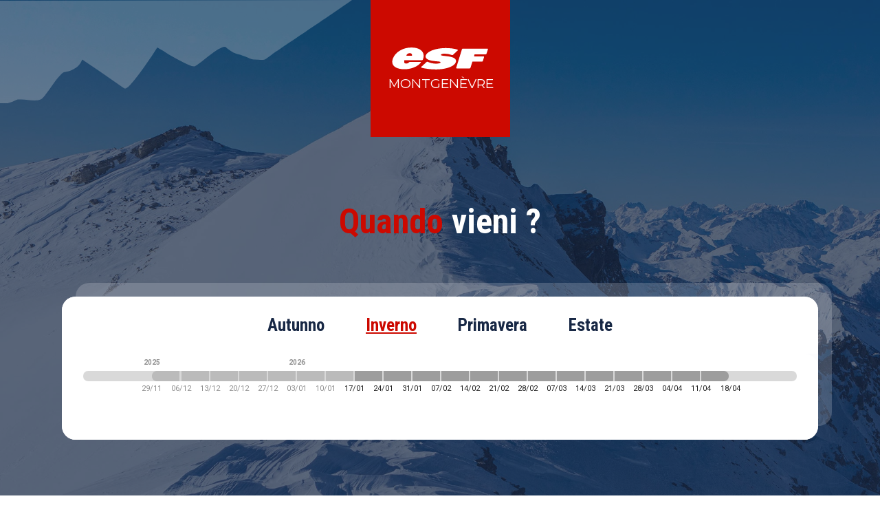

--- FILE ---
content_type: text/html; charset=utf-8
request_url: https://www.scuola-sci-montgenevre.it/maestro-di-sci-privato/telemark/
body_size: 31232
content:
<!DOCTYPE html><html lang="it"><head><meta charSet="utf-8"/><meta name="viewport" content="width=device-width"/><title>Telemark lezione privata - esf Montgenèvre</title><meta name="description" content=""/><meta name="robots" content="index, follow"/><meta name="format-detection" content="telephone=no, date=no, email=no, address=no"/><link rel="canonical" href="https://www.scuola-sci-montgenevre.it/maestro-di-sci-privato/telemark/"/><link rel="alternate" hrefLang="fr" href="https://www.esf-montgenevre.com/cours-prives/telemark/"/><link rel="alternate" hrefLang="en" href="https://www.ski-school-montgenevre.co.uk/private-instructor/telemark/"/><link rel="alternate" hrefLang="it" href="https://www.scuola-sci-montgenevre.it/maestro-di-sci-privato/telemark/"/><meta name="next-head-count" content="10"/><link rel="preload" href="/_next/static/media/904be59b21bd51cb-s.p.woff2" as="font" type="font/woff2" crossorigin="anonymous" data-next-font="size-adjust"/><link rel="preload" href="/_next/static/media/47cbc4e2adbc5db9-s.p.woff2" as="font" type="font/woff2" crossorigin="anonymous" data-next-font="size-adjust"/><link rel="preload" href="/_next/static/media/dc1a31dd116e0329-s.p.woff2" as="font" type="font/woff2" crossorigin="anonymous" data-next-font="size-adjust"/><link rel="preload" href="/_next/static/css/256ae417bbff0030.css" as="style"/><link rel="stylesheet" href="/_next/static/css/256ae417bbff0030.css" data-n-g=""/><link rel="preload" href="/_next/static/css/6fb2b4e1a7e8c868.css" as="style"/><link rel="stylesheet" href="/_next/static/css/6fb2b4e1a7e8c868.css"/><link rel="preload" href="/_next/static/css/b28c989fb03593b3.css" as="style"/><link rel="stylesheet" href="/_next/static/css/b28c989fb03593b3.css"/><noscript data-n-css=""></noscript><script defer="" nomodule="" src="/_next/static/chunks/polyfills-42372ed130431b0a.js"></script><script defer="" src="/_next/static/chunks/642-a61f0a448c00bc07.js"></script><script defer="" src="/_next/static/chunks/581.f44bc525b4fa0fb9.js"></script><script defer="" src="/_next/static/chunks/954.62c4694ecfe84291.js"></script><script defer="" src="/_next/static/chunks/883.a77191d9288d0511.js"></script><script defer="" src="/_next/static/chunks/870.9ff8dcddd1f392fd.js"></script><script defer="" src="/_next/static/chunks/185.fb3c5594ca302008.js"></script><script src="/_next/static/chunks/webpack-2a121ed8873d8e1d.js" defer=""></script><script src="/_next/static/chunks/framework-64ad27b21261a9ce.js" defer=""></script><script src="/_next/static/chunks/main-cf2fa808bc7acd74.js" defer=""></script><script src="/_next/static/chunks/pages/_app-4a9c214377725b82.js" defer=""></script><script src="/_next/static/chunks/356-08e8d9c059d14ca1.js" defer=""></script><script src="/_next/static/chunks/pages/%5B%5B...path%5D%5D-1e4cebb3dc4a6501.js" defer=""></script><script src="/_next/static/EEiF_yV49iWs2qaIcHTYL/_buildManifest.js" defer=""></script><script src="/_next/static/EEiF_yV49iWs2qaIcHTYL/_ssgManifest.js" defer=""></script><style id="__jsx-3218717807">:root{--title-font:'__Roboto_Condensed_8fc59e', '__Roboto_Condensed_Fallback_8fc59e', sans-serif;--base-font:'__Roboto_4f1194', '__Roboto_Fallback_4f1194', sans-serif;--alternative-font:'__Montserrat_50e27d', '__Montserrat_Fallback_50e27d', sans-serif}</style></head><body><div id="__next"><div class="content content--page content--telemark" data-facet="winter"><div class="top-bar"><div class="top-bar__inner"><div class="top-bar__inner--left"><div class="top-bar__seasons"><a class="top-bar__season" href="/primavera-estate-autunno" aria-label="Autunno">Autunno</a><a class="top-bar__season top-bar__season--current" href="/" aria-label="Inverno">Inverno</a><a class="top-bar__season" href="/primavera-estate-autunno" aria-label="Primavera">Primavera</a><a class="top-bar__season" href="/primavera-estate-autunno" aria-label="Estate">Estate</a></div></div><div class="top-bar__inner--right"><div class="socials"><a class="socials__link social__link--facebook" href="https://www.facebook.com/EsfMontgenevre" aria-label="facebook" target="_blank" rel="noopener, noreferrer"><svg viewBox="0 0 24 24" width="24" height="24" class="socials__icon"><path d="M8.492 12H6V7.846h2.492V5.354C8.492 2.03 9.877 0 13.754 0h3.323v4.154h-2.03c-1.662 0-1.662.461-1.662 1.661v2.031h3.692L16.615 12h-3.23v12H8.492V12z"></path></svg></a><a class="socials__link social__link--instagram" href="https://www.instagram.com/esf_montgenevreofficiel" aria-label="instagram" target="_blank" rel="noopener, noreferrer"><svg viewBox="0 0 24 24" width="24" height="24" class="socials__icon"><path d="M17.503 0H6.497A6.504 6.504 0 000 6.497v11.007A6.504 6.504 0 006.497 24h11.007A6.504 6.504 0 0024 17.504V6.497A6.504 6.504 0 0017.503 0zM12 18.562A6.57 6.57 0 015.438 12 6.57 6.57 0 0112 5.438 6.57 6.57 0 0118.562 12 6.57 6.57 0 0112 18.562zm6.72-11.577c-1.07 0-1.94-.87-1.94-1.939 0-1.07.87-1.94 1.94-1.94 1.069 0 1.939.87 1.939 1.94 0 1.07-.87 1.94-1.94 1.94z"></path><path d="M12 7.428A4.577 4.577 0 007.429 12c0 2.52 2.05 4.571 4.571 4.571 2.52 0 4.571-2.05 4.571-4.571 0-2.52-2.05-4.572-4.571-4.572zM18.72 4.514a.533.533 0 100 1.066.533.533 0 000-1.066z"></path></svg></a><a class="socials__link social__link--youtube" href="https://www.youtube.com/channel/UCiplFRBURnDkrDOzsRiD48w" aria-label="youtube" target="_blank" rel="noopener, noreferrer"><svg viewBox="0 0 24 24" width="24" height="24" class="socials__icon"><path d="M9.5 15.8V8.6l6.3 3.6-6.3 3.6zm14-9.4a3 3 0 00-2.1-2.1c-1.9-.5-9.4-.5-9.4-.5s-7.5 0-9.4.5a3 3 0 00-2 2c-.6 2-.6 6-.6 6S0 16 .5 18a3 3 0 002.1 2.3c3.1.3 6.3.5 9.4.4 0 0 7.5 0 9.4-.4a3 3 0 002-2.2c.6-1.9.6-5.8.6-5.8s0-4-.5-5.9z"></path></svg></a></div><div class="flags flags--classic"><div class="flags__inner"><a class="flag flag--fr" aria-label="fr" href="https://www.esf-montgenevre.com/cours-prives/telemark/"><span> <!-- -->fr<!-- --> </span></a><a class="flag flag--en" aria-label="en" href="https://www.ski-school-montgenevre.co.uk/private-instructor/telemark/"><span> <!-- -->en<!-- --> </span></a><a class="flag flag--it flag--current" aria-label="it" href="https://www.scuola-sci-montgenevre.it/maestro-di-sci-privato/telemark/"><span> <!-- -->it<!-- --> </span></a></div></div></div></div></div><div class="navigation-backdrop"></div><div class="navigation"><div class="navigation__inner"><div class="navigation__left"><a class="esf-logo esf-logo--bottom esf-logo--white" href="https://www.scuola-sci-montgenevre.it/"><div class="esf-logo__image-container"><svg width="110" height="27" viewBox="0 0 110 27" xmlns="http://www.w3.org/2000/svg" class="esf-logo__image"><path d="M22.94 9.88c0 .32-.21.54-.43.54h-5.36c-.32 0-.53-.22-.53-.54v-.22a4.5 4.5 0 0 1 3.96-2.3c1.82 0 2.68 1.2 2.47 2.63l-.1-.11zm-7.93 5.56h19.4a1.09 1.09 0 0 0 1.07-.76C38.7 6.06 32.38.82 22.3.82 12.97.82 3.86 5.84 1.07 13.81c-2.9 8.29 4.18 12.1 13.3 12.1 6.43 0 14.57-2.4 18.76-7.63l.1-.33c0-.22-.21-.54-.53-.54H20.58a1.06 1.06 0 0 0-.86.43 4.3 4.3 0 0 1-3.21 1.53c-2.79 0-2.68-1.85-2.15-3.71.22-.33.43-.44.65-.44v.22zm18.87 8.51c-.22 0-.43-.21-.43-.43l.21-.44 6-5.56c.22-.22.54-.33.76-.33l.42.1h.11c2.68 1.32 6 2.19 9.97 2.19 0 0 4.4-.22 4.72-1.31.43-1.1-1.82-1.1-3.22-1.31L49 16.53C42.56 16 37.52 13.91 38.7 10.2c1.72-5.56 12.86-8.73 22.94-8.73 4.93 0 9.33.55 13.3 1.75.21.11.32.33.32.55v.43L69.9 9.22s-.43.33-.75.33h-.43a25.06 25.06 0 0 0-8.58-1.64c-1.5 0-3.75.33-4.07 1.31-.22.88 1.82 1.1 3.1 1.2l3.65.44c6.97.76 11.58 2.73 10.3 6.76-1.83 5.68-12.87 8.52-22.95 8.52-5.47 0-11.58-.77-16.3-1.97v-.22zm58.53-6.98c-.21 0-.43.1-.43.33l-2.14 6.87c-.07.23-.22.43-.41.57-.2.14-.43.2-.67.2H74.08c-.32 0-.54-.33-.54-.55v-.22L80.08 2.9a1.06 1.06 0 0 1 1.07-.76h28.1c.31 0 .53.33.53.55v.21l-1.61 5.02c-.07.21-.2.4-.37.54-.17.13-.38.21-.6.23H94.88c-.22 0-.43.1-.43.32l-.43 1.31v.22c0 .33.21.55.53.55h10.4c.22 0 .43.22.43.54v.22l-1.4 4.58a1.08 1.08 0 0 1-1.06.66H92.3v-.11"></path></svg></div><span class="esf-logo__school-name">Montgenèvre</span><style>@import url('https://fonts.googleapis.com/css2?family=Montserrat&display=swap&text=MONTGENÈVRE');</style></a></div><div class="navigation__middle"><div class="navigation-item navigation-item--5-subs"><a class="navigation-item__title" href="https://www.scuola-sci-montgenevre.it/piccoli-bambini/"><span>Bambini Piccoli</span> <span>6 mesi - 4 anni</span></a><div class="navigation-item__subs"><div class="navigation-item__subs-inner"><div class="navigation-item__subs-header"><button class="navigation-item__subs-header-back"><svg viewBox="0 0 24 24" width="24" height="24"><path d="M20 3l-3-3L5 12l12 12 3-3-9-9 9-9z"></path></svg></button><a class="navigation-item__subs-header-title" href="https://www.scuola-sci-montgenevre.it/piccoli-bambini/"><span>Bambini Piccoli</span> <span>6 mesi - 4 anni</span></a></div><div class="navigation-item__subs-list"><a class="navigation-item__sub" href="https://www.scuola-sci-montgenevre.it/piccoli-bambini/asilo-nido-mini-club/"><div class="cms" data-cms-key="sub-garderie-miniclub-winter" data-cms-fixed-section="navigation-sub-image" data-cms-fixed-content="true" data-cms-max-sections="1"><section data-class="navigation-sub-image" class="navigation-sub-image" style=""><div class="navigation-sub-image__image"><img alt="" src="https://files.ublo.app/production/old/esfmontgenevre/300_300/sans titre-2.jpg" width="300" height="300" loading="eager"></div></section></div><span><span>Asilo nido Mini club</span> <span>6 mesi - 4 anni</span></span></a><a class="navigation-item__sub" href="https://www.scuola-sci-montgenevre.it/piccoli-bambini/corso-bebe-sciatore/"><div class="cms" data-cms-key="sub-bb-skieur-winter" data-cms-fixed-section="navigation-sub-image" data-cms-fixed-content="true" data-cms-max-sections="1"><section data-class="navigation-sub-image" class="navigation-sub-image" style=""><div class="navigation-sub-image__image"><img alt="" src="https://files.ublo.app/production/old/esfmontgenevre/300_300/sans titre-11.jpg" width="300" height="300" loading="eager"></div></section></div><span><span>BB sciatore</span> <span>2 a < 3 anni</span></span></a><a class="navigation-item__sub" href="https://www.scuola-sci-montgenevre.it/piccoli-bambini/club-pioupiou/"><div class="cms" data-cms-key="sub-club-pioupiou-winter" data-cms-fixed-section="navigation-sub-image" data-cms-fixed-content="true" data-cms-max-sections="1"><section data-class="navigation-sub-image" class="navigation-sub-image" style=""><div class="navigation-sub-image__image"><img alt="" src="https://files.ublo.app/production/old/esfmontgenevre/300_300/atp_montgenevre-8.jpg" width="300" height="300" loading="eager"></div></section></div><span><span>Club Piou Piou</span> <span>3 - 4 anni</span></span></a><a class="navigation-item__sub" href="https://www.scuola-sci-montgenevre.it/piccoli-bambini/sci-asilo-nido/"><div class="cms" data-cms-key="sub-formule-open-winter" data-cms-fixed-section="navigation-sub-image" data-cms-fixed-content="true" data-cms-max-sections="1"><section data-class="navigation-sub-image" class="navigation-sub-image" style=""><div class="navigation-sub-image__image"><img alt="" src="https://files.ublo.app/production/old/esfmontgenevre/300_300/sans titre-5.jpg" width="300" height="300" loading="eager"></div></section></div><span><span>Sci + asilo nido </span> <span>3 - 4 anni</span></span></a><a class="navigation-item__sub" href="https://www.scuola-sci-montgenevre.it/piccoli-bambini/lezioni-personalizzate/"><div class="cms" data-cms-key="sub-cours-prives-petits-winter" data-cms-fixed-section="navigation-sub-image" data-cms-fixed-content="true" data-cms-max-sections="1"><section data-class="navigation-sub-image" class="navigation-sub-image" style=""><div class="navigation-sub-image__image"><img alt="" src="https://files.ublo.app/production/old/esfmontgenevre/300_300/esf 27-1.JPG" width="300" height="300" loading="eager"></div></section></div><span><span>Lezioni personalizzate</span> <span>per piccoli bambini</span></span></a></div><div class="navigation-item__subs-description"><div class="navigation-item__subs-description-title"></div><div class="cms navigation-item__sub-description" data-cms-key="sub-text-garderie-miniclub-winter" data-cms-fixed-section="text" data-cms-fixed-content="true" data-cms-max-sections="1"><section data-class="text" class="rich-text" style=""><div class="rich-text__inner">La nostra squadra di puericultrici organizza attività ludiche all'interno e all'esterno e adeguate all'età e al ritmo del vostro bambino.<br><br>Tranquillità garantita per i genitori!</div></section></div><div class="cms navigation-item__sub-description" data-cms-key="sub-text-bb-skieur-winter" data-cms-fixed-section="text" data-cms-fixed-content="true" data-cms-max-sections="1"><section data-class="text" class="rich-text" style=""><div class="rich-text__inner">ll bebè sciatore è un approccio allo sci che combina l'apprendimento delle prime scivolate divertendosi con giochi e attività al nido.<br><br>Un'acclimatazione delicata per il vostro piccolo.<br></div></section></div><div class="cms navigation-item__sub-description" data-cms-key="sub-text-club-pioupiou-winter" data-cms-fixed-section="text" data-cms-fixed-content="true" data-cms-max-sections="1"><section data-class="text" class="rich-text" style=""><div class="rich-text__inner"><div>ll Club Piou-Piou è un nido sicuro. Il suo ambiente giocoso incoraggia le esperienze dei più piccoli.<br><br>Il tuo bambino scoprirà lo scivolamento... divertendosi.</div></div></section></div><div class="cms navigation-item__sub-description" data-cms-key="sub-text-formule-open-winter" data-cms-fixed-section="text" data-cms-fixed-content="true" data-cms-max-sections="1"><section data-class="text" class="rich-text" style=""><div class="rich-text__inner">Il vostro bambino tra i 3 e i 5 anni scierà la mattina al Club Piou Piou e farà attività ludiche e di riposo al nido nel pomeriggio.<br><br>Possibilità anche di portare il pasto per una giornata intera.<br></div></section></div><div class="cms navigation-item__sub-description" data-cms-key="sub-text-cours-prives-petits-winter" data-cms-fixed-section="text" data-cms-fixed-content="true" data-cms-max-sections="1"><section data-class="text" class="rich-text" style=""><div class="rich-text__inner">Desiderate che il vostro bambino migliori al suo ritmo ?<div>I corsi privati permetteranno al vostro bambino di avere lezioni esclusive e personalizzate.</div></div></section></div></div></div></div></div><div class="navigation-item navigation-item--8-subs"><a class="navigation-item__title" href="https://www.scuola-sci-montgenevre.it/bambini/"><span>Bambini</span> <span>5 - 12 anni</span></a><div class="navigation-item__subs"><div class="navigation-item__subs-inner"><div class="navigation-item__subs-header"><button class="navigation-item__subs-header-back"><svg viewBox="0 0 24 24" width="24" height="24"><path d="M20 3l-3-3L5 12l12 12 3-3-9-9 9-9z"></path></svg></button><a class="navigation-item__subs-header-title" href="https://www.scuola-sci-montgenevre.it/bambini/"><span>Bambini</span> <span>5 - 12 anni</span></a></div><div class="navigation-item__subs-list"><a class="navigation-item__sub" href="https://www.scuola-sci-montgenevre.it/bambini/corsi-collettivi-di-sci/"><div class="cms" data-cms-key="sub-cours-ski-enfants-winter" data-cms-fixed-section="navigation-sub-image" data-cms-fixed-content="true" data-cms-max-sections="1"><section data-class="navigation-sub-image" class="navigation-sub-image" style=""><div class="navigation-sub-image__image"><img alt="" src="https://files.ublo.app/production/old/esfmontgenevre/300_300/esf 28-1-2.JPG" width="300" height="300" loading="eager"></div></section></div><span><span>Corsi di sci</span> <span>ourson a étoile d'or</span></span></a><a class="navigation-item__sub" href="https://www.scuola-sci-montgenevre.it/bambini/corsi-sole-super6/"><div class="cms" data-cms-key="sub-cours-soleil-enfants-winter" data-cms-fixed-section="navigation-sub-image" data-cms-fixed-content="true" data-cms-max-sections="1"><section data-class="navigation-sub-image" class="navigation-sub-image" style=""><div class="navigation-sub-image__image"><img alt="" src="https://files.ublo.app/production/old/esfmontgenevre/300_300/esf 24-1-2.JPG" width="300" height="300" loading="eager"></div></section></div><span><span>Corsi Soleil / Super 6</span> <span>insegnamento personalizzato</span></span></a><a class="navigation-item__sub" href="https://www.scuola-sci-montgenevre.it/bambini/stage-campioni/"><div class="cms" data-cms-key="sub-stage-champion-enfants-winter" data-cms-fixed-section="navigation-sub-image" data-cms-fixed-content="true" data-cms-max-sections="1"><section data-class="navigation-sub-image" class="navigation-sub-image" style=""><div class="navigation-sub-image__image"><img alt="" src="https://files.ublo.app/production/old/esfmontgenevre/300_300/esf 31-1.JPG" width="300" height="300" loading="eager"></div></section></div><span><span>Stage campione</span> <span>livello étoile d'or</span></span></a><a class="navigation-item__sub" href="https://www.scuola-sci-montgenevre.it/bambini/team-rider/"><div class="cms" data-cms-key="sub-team-rider-enfants-winter" data-cms-fixed-section="navigation-sub-image" data-cms-fixed-content="true" data-cms-max-sections="1"><section data-class="navigation-sub-image" class="navigation-sub-image" style=""><div class="navigation-sub-image__image"><img alt="" src="https://files.ublo.app/production/old/esfmontgenevre/300_300/esf18-02-nl-01-0053.jpg" width="300" height="300" loading="eager"></div></section></div><span><span>Team Rider</span> <span>livello campione</span></span></a><a class="navigation-item__sub" href="https://www.scuola-sci-montgenevre.it/bambini/stage-competizione/"><div class="cms" data-cms-key="sub-stage-competition-enfants-winter" data-cms-fixed-section="navigation-sub-image" data-cms-fixed-content="true" data-cms-max-sections="1"><section data-class="navigation-sub-image" class="navigation-sub-image" style=""><div class="navigation-sub-image__image"><img alt="" src="https://files.ublo.app/production/old/esfmontgenevre/300_300/esf-38-1²-1.jpg" width="300" height="300" loading="eager"></div></section></div><span><span>Corsi competizione</span> <span>livello flèche de bronze</span></span></a><a class="navigation-item__sub" href="https://www.scuola-sci-montgenevre.it/bambini/corsi-di-snowboard/"><div class="cms" data-cms-key="sub-snowboard-enfants-winter" data-cms-fixed-section="navigation-sub-image" data-cms-fixed-content="true" data-cms-max-sections="1"><section data-class="navigation-sub-image" class="navigation-sub-image" style=""><div class="navigation-sub-image__image"><img alt="" src="https://files.ublo.app/production/old/esfmontgenevre/300_300/esf18-10-nl-03-0013.jpg" width="300" height="300" loading="eager"></div></section></div><span><span>Corsi di snowboard</span> <span>dai 7 anni</span></span></a><a class="navigation-item__sub" href="https://www.scuola-sci-montgenevre.it/bambini/lezioni-personalizzate/"><div class="cms" data-cms-key="sub-cours-prives-enfants-winter" data-cms-fixed-section="navigation-sub-image" data-cms-fixed-content="true" data-cms-max-sections="1"><section data-class="navigation-sub-image" class="navigation-sub-image" style=""><div class="navigation-sub-image__image"><img alt="" src="https://files.ublo.app/production/old/esfmontgenevre/300_300/esf19-15-nl-01-0016.jpg" width="300" height="300" loading="eager"></div></section></div><span><span>Lezioni personalizzate</span> <span>sci o snowboard</span></span></a><a class="navigation-item__sub" href="https://www.scuola-sci-montgenevre.it/bambini/corsi-diversamente/"><div class="cms" data-cms-key="sub-cours-autrement-enfants-winter" data-cms-fixed-section="navigation-sub-image" data-cms-fixed-content="true" data-cms-max-sections="1"><section data-class="navigation-sub-image" class="navigation-sub-image" style=""><div class="navigation-sub-image__image"><img alt="" src="https://files.ublo.app/production/old/esfmontgenevre/300_300/P1811689-1.JPG" width="300" height="300" loading="eager"></div></section></div><span><span>Corsi diversamente</span> <span>sci di fondo o sciaspole</span></span></a></div><div class="navigation-item__subs-description"><div class="navigation-item__subs-description-title"></div><div class="cms navigation-item__sub-description" data-cms-key="sub-text-cours-ski-enfants-winter" data-cms-fixed-section="text" data-cms-fixed-content="true" data-cms-max-sections="1"><section data-class="text" class="rich-text" style=""><div class="rich-text__inner">Dal livello principiante a l'étoile d'or, il vostro bambino migliorerà in un'atmosfera rilassata e amichevole con un maestro pronto ad ascoltare.<div><br></div><div>Corsi collettivi limitati a 10 bambini per maestro.<br><div><br></div></div></div></section></div><div class="cms navigation-item__sub-description" data-cms-key="sub-text-cours-soleil-enfants-winter" data-cms-fixed-section="text" data-cms-fixed-content="true" data-cms-max-sections="1"><section data-class="text" class="rich-text" style=""><div class="rich-text__inner"><div><div>Durante tutta la stagione, offrite al vostro bambino il privilegio di sciare in un gruppo a numero ridotto.</div></div><div><br></div><div>Miglioramenti rapidi nelle condizioni ideali!</div></div></section></div><div class="cms navigation-item__sub-description" data-cms-key="sub-text-stage-champion-enfants-winter" data-cms-fixed-section="text" data-cms-fixed-content="true" data-cms-max-sections="1"><section data-class="text" class="rich-text" style=""><div class="rich-text__inner">Il vostro bambino scoprirà il fuori pista nelle vicinanze, i salti, le gobbe, sciare nei boschi e un pò di slalom...<div>Niente di meglio per continuare a migliorare (a partire dal livello Etoile d'Or)</div></div></section></div><div class="cms navigation-item__sub-description" data-cms-key="sub-text-team-rider-enfants-winter" data-cms-fixed-section="text" data-cms-fixed-content="true" data-cms-max-sections="1"><section data-class="text" class="rich-text" style=""><div class="rich-text__inner"><div>Con il maestro e i suoi amici, il vostro bambino avrà la possibilità di scoprire il Freeski&nbsp; e i più bei spot fuori pista di Montgenèvre.</div><div><br><div>A partire dal livello Etoile d'Or</div></div></div></section></div><div class="cms navigation-item__sub-description" data-cms-key="sub-text-stage-competition-enfants-winter" data-cms-fixed-section="text" data-cms-fixed-content="true" data-cms-max-sections="1"><section data-class="text" class="rich-text" style=""><div class="rich-text__inner">Un allenamento in slalom con dei professionisti e correzione video.<div><br><div><div>A partire dal livello Flèche de Bronze</div></div></div></div></section></div><div class="cms navigation-item__sub-description" data-cms-key="sub-text-snowboard-enfants-winter" data-cms-fixed-section="text" data-cms-fixed-content="true" data-cms-max-sections="1"><section data-class="text" class="rich-text" style=""><div class="rich-text__inner"><div>Un altra disciplina che piacerà ai bambini avidi di nuove sensazioni!&nbsp;</div><div><br></div>Che sia Goofy o Regular, i progressi del vostro bambino saranno folgoranti e proverà velocemente nuove sensazioni.</div></section></div><div class="cms navigation-item__sub-description" data-cms-key="sub-text-cours-prives-enfants-winter" data-cms-fixed-section="text" data-cms-fixed-content="true" data-cms-max-sections="1"><section data-class="text" class="rich-text" style=""><div class="rich-text__inner"><div>Scegliere una lezione privata con un maestro esf&nbsp;Montgenèvre vuol dire per il vostro bambino godere di un insegnamento esclusivo e personalizzato.</div><div><br></div><div>Potete formare un piccolo gruppo di bambini dello stesso livello o privilegiare un apprendimento personale.</div><div><br></div></div></section></div><div class="cms navigation-item__sub-description" data-cms-key="sub-text-cours-autrement-enfants-winter" data-cms-fixed-section="text" data-cms-fixed-content="true" data-cms-max-sections="1"><section data-class="text" class="rich-text" style=""><div class="rich-text__inner">All'aria aperta, delle attività ludiche e originali.<div><br></div><div>Un programma settimanale vario, per vivere dellle vacanze sulla neve 100% Divertimento...</div></div></section></div></div></div></div></div><div class="navigation-item navigation-item--7-subs"><a class="navigation-item__title" href="https://www.scuola-sci-montgenevre.it/adolescenti-giovani/"><span>Giovani</span> <span>Dai 13 anni<span></a><div class="navigation-item__subs"><div class="navigation-item__subs-inner"><div class="navigation-item__subs-header"><button class="navigation-item__subs-header-back"><svg viewBox="0 0 24 24" width="24" height="24"><path d="M20 3l-3-3L5 12l12 12 3-3-9-9 9-9z"></path></svg></button><a class="navigation-item__subs-header-title" href="https://www.scuola-sci-montgenevre.it/adolescenti-giovani/"><span>Giovani</span> <span>Dai 13 anni<span></a></div><div class="navigation-item__subs-list"><a class="navigation-item__sub" href="https://www.scuola-sci-montgenevre.it/adolescenti-giovani/corsi-collettivi-di-sci/"><div class="cms" data-cms-key="sub-cours-ski-jeunes-winter" data-cms-fixed-section="navigation-sub-image" data-cms-fixed-content="true" data-cms-max-sections="1"><section data-class="navigation-sub-image" class="navigation-sub-image" style=""><div class="navigation-sub-image__image"><img alt="" src="https://files.ublo.app/production/old/esfmontgenevre/300_300/esf20-01-ls-02-1442.jpg" width="300" height="300" loading="eager"></div></section></div><span><span>Corsi di sci</span> <span>gruppo limitato a 10</span></span></a><a class="navigation-item__sub" href="https://www.scuola-sci-montgenevre.it/adolescenti-giovani/stage-campioni/"><div class="cms" data-cms-key="sub-stage-champion-jeunes-winter" data-cms-fixed-section="navigation-sub-image" data-cms-fixed-content="true" data-cms-max-sections="1"><section data-class="navigation-sub-image" class="navigation-sub-image" style=""><div class="navigation-sub-image__image"><img alt="" src="https://files.ublo.app/production/old/esfmontgenevre/300_300/esf19-09-nl-0010.jpg" width="300" height="300" loading="eager"></div></section></div><span><span>Stage campione</span> <span>livello étoile d'or</span></span></a><a class="navigation-item__sub" href="https://www.scuola-sci-montgenevre.it/adolescenti-giovani/team-rider/"><div class="cms" data-cms-key="sub-team-rider-jeunes-winter" data-cms-fixed-section="navigation-sub-image" data-cms-fixed-content="true" data-cms-max-sections="1"><section data-class="navigation-sub-image" class="navigation-sub-image" style=""><div class="navigation-sub-image__image"><img alt="" src="https://files.ublo.app/production/old/esfmontgenevre/300_300/esf17-11-cp-01-0073.jpg" width="300" height="300" loading="eager"></div></section></div><span><span>Team Rider</span> <span>livello campione</span></span></a><a class="navigation-item__sub" href="https://www.scuola-sci-montgenevre.it/adolescenti-giovani/competizione/"><div class="cms" data-cms-key="sub-stage-competition-jeunes-winter" data-cms-fixed-section="navigation-sub-image" data-cms-fixed-content="true" data-cms-max-sections="1"><section data-class="navigation-sub-image" class="navigation-sub-image" style=""><div class="navigation-sub-image__image"><img alt="" src="https://files.ublo.app/production/old/esfmontgenevre/300_300/esf19-skior-ab-05-0001.jpg" width="300" height="300" loading="eager"></div></section></div><span><span>Corsi competizione</span> <span>livello flèche de bronze</span></span></a><a class="navigation-item__sub" href="https://www.scuola-sci-montgenevre.it/adolescenti-giovani/snowboard/"><div class="cms" data-cms-key="sub-snowboard-jeunes-winter" data-cms-fixed-section="navigation-sub-image" data-cms-fixed-content="true" data-cms-max-sections="1"><section data-class="navigation-sub-image" class="navigation-sub-image" style=""><div class="navigation-sub-image__image"><img alt="" src="https://files.ublo.app/production/old/esfmontgenevre/300_300/esf19-06-nl-0050.jpg" width="300" height="300" loading="eager"></div></section></div><span><span>Stage di snowboard</span> <span>ogni livello</span></span></a><a class="navigation-item__sub" href="https://www.scuola-sci-montgenevre.it/adolescenti-giovani/lezioni-personalizzate/"><div class="cms" data-cms-key="sub-cours-prives-jeunes-winter" data-cms-fixed-section="navigation-sub-image" data-cms-fixed-content="true" data-cms-max-sections="1"><section data-class="navigation-sub-image" class="navigation-sub-image" style=""><div class="navigation-sub-image__image"><img alt="" src="https://files.ublo.app/production/old/esfmontgenevre/300_300/esf18-05-nl-01-0008.jpg" width="300" height="300" loading="eager"></div></section></div><span><span>Lezioni personalizzate</span> <span>sci o snowboard</span></span></a><a class="navigation-item__sub" href="https://www.scuola-sci-montgenevre.it/adolescenti-giovani/corsi-diversamente/"><div class="cms" data-cms-key="sub-cours-autrement-jeunes-winter" data-cms-fixed-section="navigation-sub-image" data-cms-fixed-content="true" data-cms-max-sections="1"><section data-class="navigation-sub-image" class="navigation-sub-image" style=""><div class="navigation-sub-image__image"><img alt="" src="https://files.ublo.app/production/old/esfmontgenevre/300_300/P1811995.JPG" width="300" height="300" loading="eager"></div></section></div><span><span>Corsi diversamente</span> <span>sci di fondo o sciaspole</span></span></a></div><div class="navigation-item__subs-description"><div class="navigation-item__subs-description-title"></div><div class="cms navigation-item__sub-description" data-cms-key="sub-text-cours-ski-jeunes-winter" data-cms-fixed-section="text" data-cms-fixed-content="true" data-cms-max-sections="1"><section data-class="text" class="rich-text" style=""><div class="rich-text__inner">Un programma adatto al livello di ognuno, che associa la tecnica e il divertimento, per far emergere il meglio di te.<div><br></div><div>Che tu sia un principiante o abbia già un buon livello, vieni a trascorrere la tua settimana con noi!</div></div></section></div><div class="cms navigation-item__sub-description" data-cms-key="sub-text-stage-champion-jeunes-winter" data-cms-fixed-section="text" data-cms-fixed-content="true" data-cms-max-sections="1"><section data-class="text" class="rich-text" style=""><div class="rich-text__inner">Unisciti a un gruppo di giovani livello  Etoile d'Or&nbsp;<div><br></div><div>Il vostro maestro vi farà scoprire i fuori pista nelle vicinanze, lo sci nei boschi, salti, gobbe e anche un pò di slalom.</div></div></section></div><div class="cms navigation-item__sub-description" data-cms-key="sub-text-team-rider-jeunes-winter" data-cms-fixed-section="text" data-cms-fixed-content="true" data-cms-max-sections="1"><section data-class="text" class="rich-text" style=""><div class="rich-text__inner">Dopo il livello Stage Champion, abbiamo un'attività straordinaria per te.<div><br><div>Con lo stage Team Rider scoprirai : lo Snowpark, SkiCross e i più bei spots fuori pista di Montgenèvre.</div></div></div></section></div><div class="cms navigation-item__sub-description" data-cms-key="sub-text-stage-competition-jeunes-winter" data-cms-fixed-section="text" data-cms-fixed-content="true" data-cms-max-sections="1"><section data-class="text" class="rich-text" style=""><div class="rich-text__inner">Vieni a misurarti con il cronometro e migliorare con i maestri esf Montgenèvre !<div><br><div>A partire dal livello Flèche de Bronze</div></div></div></section></div><div class="cms navigation-item__sub-description" data-cms-key="sub-text-snowboard-jeunes-winter" data-cms-fixed-section="text" data-cms-fixed-content="true" data-cms-max-sections="1"><section data-class="text" class="rich-text" style=""><div class="rich-text__inner">Proverai velocemente nuove sensazioni : superconduzione, spazi aperti, neve fresca...<div><br><div>Qualunque sia il tuo livello, troverai un gruppo per migliorare con i consigli del tuo maestro.<br></div></div></div></section></div><div class="cms navigation-item__sub-description" data-cms-key="sub-text-cours-prives-jeunes-winter" data-cms-fixed-section="text" data-cms-fixed-content="true" data-cms-max-sections="1"><section data-class="text" class="rich-text" style=""><div class="rich-text__inner">In famiglia o con il tuo piccolo gruppo di amici, scegli il tuo programma con il tuo maestro: divertimento garantito!</div></section></div><div class="cms navigation-item__sub-description" data-cms-key="sub-text-cours-autrement-jeunes-winter" data-cms-fixed-section="text" data-cms-fixed-content="true" data-cms-max-sections="1"><section data-class="text" class="rich-text" style=""><div class="rich-text__inner">Scegli l'insolito per la tua settimana di vacanza!<br><br><div>Scoprire un'attività originale al giorno : Raquettathlon, costruzione d'igloo, DVA d'oro : ne chiederai ancora!<br></div></div></section></div></div></div></div></div><div class="navigation-item navigation-item--6-subs"><a class="navigation-item__title" href="https://www.scuola-sci-montgenevre.it/adulti/"><span>Adulti</span> <span>Tecnica, divertimento</span></a><div class="navigation-item__subs"><div class="navigation-item__subs-inner"><div class="navigation-item__subs-header"><button class="navigation-item__subs-header-back"><svg viewBox="0 0 24 24" width="24" height="24"><path d="M20 3l-3-3L5 12l12 12 3-3-9-9 9-9z"></path></svg></button><a class="navigation-item__subs-header-title" href="https://www.scuola-sci-montgenevre.it/adulti/"><span>Adulti</span> <span>Tecnica, divertimento</span></a></div><div class="navigation-item__subs-list"><a class="navigation-item__sub" href="https://www.scuola-sci-montgenevre.it/adulti/corsi-collettivi-di-sci/"><div class="cms" data-cms-key="sub-cours-ski-adultes-winter" data-cms-fixed-section="navigation-sub-image" data-cms-fixed-content="true" data-cms-max-sections="1"><section data-class="navigation-sub-image" class="navigation-sub-image" style=""><div class="navigation-sub-image__image"><img alt="" src="https://files.ublo.app/production/old/esfmontgenevre/300_300/esf19-04-cp-0044.jpg" width="300" height="300" loading="eager"></div></section></div><span><span>Corsi di sci</span> <span>gruppo limitato a 9</span></span></a><a class="navigation-item__sub" href="https://www.scuola-sci-montgenevre.it/adulti/pista-fuori-pista/"><div class="cms" data-cms-key="sub-piste-hors-piste-adultes-winter" data-cms-fixed-section="navigation-sub-image" data-cms-fixed-content="true" data-cms-max-sections="1"><section data-class="navigation-sub-image" class="navigation-sub-image" style=""><div class="navigation-sub-image__image"><img alt="" src="https://files.ublo.app/production/old/esfmontgenevre/300_300/HD_MONGEN_esf19-09-nl-0005.jpg" width="300" height="300" loading="eager"></div></section></div><span><span>Stage pista e fuori pista</span> <span>gruppo limitato a 10</span></span></a><a class="navigation-item__sub" href="https://www.scuola-sci-montgenevre.it/adulti/snowboard/"><div class="cms" data-cms-key="sub-snowboard-adultes-winter" data-cms-fixed-section="navigation-sub-image" data-cms-fixed-content="true" data-cms-max-sections="1"><section data-class="navigation-sub-image" class="navigation-sub-image" style=""><div class="navigation-sub-image__image"><img alt="" src="https://files.ublo.app/production/old/esfmontgenevre/300_300/gomontgenevre_heliski-120.jpg" width="300" height="300" loading="eager"></div></section></div><span><span>Stage di snowboard</span> <span>ogni livello</span></span></a><a class="navigation-item__sub" href="https://www.scuola-sci-montgenevre.it/adulti/via-lattea/"><div class="cms" data-cms-key="sub-journee-italienne-adultes-winter" data-cms-fixed-section="navigation-sub-image" data-cms-fixed-content="true" data-cms-max-sections="1"><section data-class="navigation-sub-image" class="navigation-sub-image" style=""><div class="navigation-sub-image__image"><img alt="" src="https://files.ublo.app/production/old/esfmontgenevre/300_300/esf19-09-nl-0079.jpg" width="300" height="300" loading="eager"></div></section></div><span><span>Giornata Italiana</span> <span>scoperta della Via Lattea</span></span></a><a class="navigation-item__sub" href="https://www.scuola-sci-montgenevre.it/adulti/ciaspole/"><div class="cms" data-cms-key="sub-balades-raquettes-adultes-winter" data-cms-fixed-section="navigation-sub-image" data-cms-fixed-content="true" data-cms-max-sections="1"><section data-class="navigation-sub-image" class="navigation-sub-image" style=""><div class="navigation-sub-image__image"><img alt="" src="https://files.ublo.app/production/old/esfmontgenevre/300_300/22012021-DSC08226.jpg" width="300" height="300" loading="eager"></div></section></div><span><span>Ciaspole</span> <span>scoperta della natura</span></span></a><a class="navigation-item__sub" href="https://www.scuola-sci-montgenevre.it/adulti/sci-di-fondo/"><div class="cms" data-cms-key="sub-ski-nordique-adultes-winter" data-cms-fixed-section="navigation-sub-image" data-cms-fixed-content="true" data-cms-max-sections="1"><section data-class="navigation-sub-image" class="navigation-sub-image" style=""><div class="navigation-sub-image__image"><img alt="" src="https://files.ublo.app/production/old/esfmontgenevre/300_300/Ritch 11-1-1.JPG" width="300" height="300" loading="eager"></div></section></div><span><span>sci di fondo</span> <span>Montgenèvre & Vallée Clarée</span></span></a></div><div class="navigation-item__subs-description"><div class="navigation-item__subs-description-title"></div><div class="cms navigation-item__sub-description" data-cms-key="sub-text-cours-ski-adultes-winter" data-cms-fixed-section="text" data-cms-fixed-content="true" data-cms-max-sections="1"><section data-class="text" class="rich-text" style=""><div class="rich-text__inner">Che siate principianti, desiderosi di perfezionare o semplicemente per rimettervi in forma, i nostri maestri e maestre appassionati saranno lieti di accogliervi in un'atmosfera amichevole.</div></section></div><div class="cms navigation-item__sub-description" data-cms-key="sub-text-piste-hors-piste-adultes-winter" data-cms-fixed-section="text" data-cms-fixed-content="true" data-cms-max-sections="1"><section data-class="text" class="rich-text" style=""><div class="rich-text__inner">Lo stage pista &amp; fuori pista é ideale per cominciare a sentirsi a proprio agio in neve fresca, spostarsi in sicurezza nei spazi aperti non segnalati.&nbsp;</div></section></div><div class="cms navigation-item__sub-description" data-cms-key="sub-text-snowboard-adultes-winter" data-cms-fixed-section="text" data-cms-fixed-content="true" data-cms-max-sections="1"><section data-class="text" class="rich-text" style=""><div class="rich-text__inner">Indipendentemente dal vostro livello, lo stage Snowboard vi consentirà di integrarvi in un gruppo dinamico d'imparare a controllare la vostra tavola da snowboard.</div></section></div><div class="cms navigation-item__sub-description" data-cms-key="sub-text-journee-italienne-adultes-winter" data-cms-fixed-section="text" data-cms-fixed-content="true" data-cms-max-sections="1"><section data-class="text" class="rich-text" style=""><div class="rich-text__inner">Un uscita Via Lattea al fianco del vostro maestro esf che si divertirà a farvi scoprire questo magnifico comprensorio sciistico, sempre adeguandosi ai vostri desideri e al vostro livello.&nbsp;</div></section></div><div class="cms navigation-item__sub-description" data-cms-key="sub-text-balades-raquettes-adultes-winter" data-cms-fixed-section="text" data-cms-fixed-content="true" data-cms-max-sections="1"><section data-class="text" class="rich-text" style=""><div class="rich-text__inner">Rigeneratevi lontano dalle piste da sci durante le nostre escursioni con le ciaspole. Godetevi una passeggiata diversa ogni giorno della settimana, con temi diversi, in&nbsp; val Clarea e in Italia.</div></section></div><div class="cms navigation-item__sub-description" data-cms-key="sub-text-ski-nordique-adultes-winter" data-cms-fixed-section="text" data-cms-fixed-content="true" data-cms-max-sections="1"><section data-class="text" class="rich-text" style=""><div class="rich-text__inner">Imparate lo sci nordico con esf Montgenèvre attraverso escursioni mozzafiato. La combinazione perfetta tra sport e divertimento in montagna!</div></section></div></div></div></div></div><div class="navigation-item navigation-item--5-subs navigation-item--selected"><a class="navigation-item__title" href="https://www.scuola-sci-montgenevre.it/maestro-di-sci-privato/"><span>Corsi privati</span> <span>da solo o con i miei amici</span></a><div class="navigation-item__subs"><div class="navigation-item__subs-inner"><div class="navigation-item__subs-header"><button class="navigation-item__subs-header-back"><svg viewBox="0 0 24 24" width="24" height="24"><path d="M20 3l-3-3L5 12l12 12 3-3-9-9 9-9z"></path></svg></button><a class="navigation-item__subs-header-title" href="https://www.scuola-sci-montgenevre.it/maestro-di-sci-privato/"><span>Corsi privati</span> <span>da solo o con i miei amici</span></a></div><div class="navigation-item__subs-list"><a class="navigation-item__sub" href="https://www.scuola-sci-montgenevre.it/maestro-di-sci-privato/lezioni-personalizzate/"><div class="cms" data-cms-key="sub-cours-prives-ski-snow-winter" data-cms-fixed-section="navigation-sub-image" data-cms-fixed-content="true" data-cms-max-sections="1"><section data-class="navigation-sub-image" class="navigation-sub-image" style=""><div class="navigation-sub-image__image"><img alt="" src="https://files.ublo.app/production/old/esfmontgenevre/300_300/esf19-04-cp-0072.jpg" width="300" height="300" loading="eager"></div></section></div><span><span>Lezioni private</span> <span>sci o snowboard 1 a 2 ore</span></span></a><a class="navigation-item__sub" href="https://www.scuola-sci-montgenevre.it/maestro-di-sci-privato/maestro-di-sci-mezza-giornata-o-giorno/"><div class="cms" data-cms-key="sub-cours-prives-moniteur-winter" data-cms-fixed-section="navigation-sub-image" data-cms-fixed-content="true" data-cms-max-sections="1"><section data-class="navigation-sub-image" class="navigation-sub-image" style=""><div class="navigation-sub-image__image"><img alt="" src="https://files.ublo.app/production/old/esfmontgenevre/300_300/DSCF3453-1.jpg" width="300" height="300" loading="eager"></div></section></div><span><span>Un maestro di sci</span> <span>mezza giornata o giornata</span></span></a><a class="navigation-item__sub" href="https://www.scuola-sci-montgenevre.it/maestro-di-sci-privato/handiski/"><div class="cms" data-cms-key="sub-handiski-winter" data-cms-fixed-section="navigation-sub-image" data-cms-fixed-content="true" data-cms-max-sections="1"><section data-class="navigation-sub-image" class="navigation-sub-image" style=""><div class="navigation-sub-image__image"><img alt="" src="https://files.ublo.app/production/old/esfmontgenevre/300_300/esf-montgenevre-thomas-and-denice-sit-ski.jpg" width="300" height="300" loading="eager"></div></section></div><span><span>Handiski</span> <span>sci adatto & assistito</span></span></a><a class="navigation-item__sub" href="https://www.scuola-sci-montgenevre.it/maestro-di-sci-privato/telemark/"><div class="cms" data-cms-key="sub-telemark-winter" data-cms-fixed-section="navigation-sub-image" data-cms-fixed-content="true" data-cms-max-sections="1"><section data-class="navigation-sub-image" class="navigation-sub-image" style=""><div class="navigation-sub-image__image"><img alt="" src="https://files.ublo.app/production/old/esfmontgenevre/300_300/esf18-01-nl-01-0019.jpg" width="300" height="300" loading="eager"></div></section></div><span><span>Telemark</span> <span>lezione privata</span></span></a><a class="navigation-item__sub" href="https://www.scuola-sci-montgenevre.it/maestro-di-sci-privato/sci-di-fondo/"><div class="cms" data-cms-key="sub-cours-prives-ski-nordique-winter" data-cms-fixed-section="navigation-sub-image" data-cms-fixed-content="true" data-cms-max-sections="1"><section data-class="navigation-sub-image" class="navigation-sub-image" style=""><div class="navigation-sub-image__image"><img alt="" src="https://files.ublo.app/production/old/esfmontgenevre/300_300/Ritch 11-1.JPG" width="300" height="300" loading="eager"></div></section></div><span><span>Sci di fondo</span> <span>lezione privata</span></span></a></div><div class="navigation-item__subs-description"><div class="navigation-item__subs-description-title"></div><div class="cms navigation-item__sub-description" data-cms-key="sub-text-cours-prives-ski-snow-winter" data-cms-fixed-section="text" data-cms-fixed-content="true" data-cms-max-sections="1"><section data-class="text" class="rich-text" style=""><div class="rich-text__inner">Con una lezione che si adatta ai vostri desideri e al vostro livello, potrete progredire nelle migliori condizioni, scoprire nuove pratiche e rimettervi in forma al vostro ritmo.</div></section></div><div class="cms navigation-item__sub-description" data-cms-key="sub-text-cours-prives-moniteur-winter" data-cms-fixed-section="text" data-cms-fixed-content="true" data-cms-max-sections="1"><section data-class="text" class="rich-text" style=""><div class="rich-text__inner">Definite i vostri bisogni e desideri e ti offriremo un servizio su misura. I nostri maestri e maestre Esf si adatteranno a voi!</div></section></div><div class="cms navigation-item__sub-description" data-cms-key="sub-text-handiski-winter" data-cms-fixed-section="text" data-cms-fixed-content="true" data-cms-max-sections="1"><section data-class="text" class="rich-text" style=""><div class="rich-text__inner">Sci assistito. I nostri maestri vi danno il benvenuto e vi accompagnano alla scoperta della montagna.</div></section></div><div class="cms navigation-item__sub-description" data-cms-key="sub-text-telemark-winter" data-cms-fixed-section="text" data-cms-fixed-content="true" data-cms-max-sections="1"><section data-class="text" class="rich-text" style=""><div class="rich-text__inner">Imparate l'eleganza e l'estetismo della curva in telemark.<div>I nostri maestri esf esperti saranno lieti di condividere con voi le loro tecniche.</div></div></section></div><div class="cms navigation-item__sub-description" data-cms-key="sub-text-cours-prives-ski-nordique-winter" data-cms-fixed-section="text" data-cms-fixed-content="true" data-cms-max-sections="1"><section data-class="text" class="rich-text" style="position: relative;"><div class="rich-text__inner">Scoprite la montagna in un altro modo grazie ad un maestro specializzato nello sci nordico.</div></section></div></div></div></div></div><div class="navigation-item navigation-item--8-subs"><a class="navigation-item__title" href="https://www.scuola-sci-montgenevre.it/nevi-montagna/"><span>Nevi & Montagna</span> <span>Fuori pista e sicurezza</span></a><div class="navigation-item__subs"><div class="navigation-item__subs-inner"><div class="navigation-item__subs-header"><button class="navigation-item__subs-header-back"><svg viewBox="0 0 24 24" width="24" height="24"><path d="M20 3l-3-3L5 12l12 12 3-3-9-9 9-9z"></path></svg></button><a class="navigation-item__subs-header-title" href="https://www.scuola-sci-montgenevre.it/nevi-montagna/"><span>Nevi & Montagna</span> <span>Fuori pista e sicurezza</span></a></div><div class="navigation-item__subs-list"><a class="navigation-item__sub" href="https://www.scuola-sci-montgenevre.it/nevi-montagna/pack-securite/"><div class="cms" data-cms-key="sub-nm-pack-securite-winter" data-cms-fixed-section="navigation-sub-image" data-cms-fixed-content="true" data-cms-max-sections="1"><section data-class="navigation-sub-image" class="navigation-sub-image" style=""><div class="navigation-sub-image__image"><img alt="" src="https://files.ublo.app/production/old/esfmontgenevre/300_300/DSCF3465.jpg" width="300" height="300" loading="eager"></div></section></div><span><span>Pack Sécurité</span> <span>autonomia fuori pista</span></span></a><a class="navigation-item__sub" href="https://www.scuola-sci-montgenevre.it/nevi-montagna/pack-ride/"><div class="cms" data-cms-key="sub-nm-collectif-ride-winter" data-cms-fixed-section="navigation-sub-image" data-cms-fixed-content="true" data-cms-max-sections="1"><section data-class="navigation-sub-image" class="navigation-sub-image" style=""><div class="navigation-sub-image__image"><img alt="" src="https://files.ublo.app/production/old/esfmontgenevre/300_300/HD_MONGEN_esf19-09-nl-0005-1.jpg" width="300" height="300" loading="eager"></div></section></div><span><span>Pack Ride</span> <span>nuove sensazioni</span></span></a><a class="navigation-item__sub" href="https://www.scuola-sci-montgenevre.it/nevi-montagna/pack-trace/"><div class="cms" data-cms-key="sub-nm-collectif-trace-rando-winter" data-cms-fixed-section="navigation-sub-image" data-cms-fixed-content="true" data-cms-max-sections="1"><section data-class="navigation-sub-image" class="navigation-sub-image" style=""><div class="navigation-sub-image__image"><img alt="" src="https://files.ublo.app/production/old/esfmontgenevre/300_300/IMG-20210313-WA0010.jpg" width="300" height="300" loading="eager"></div></section></div><span><span>Pack Trace</span> <span>esplorare l'ambiente preservato</span></span></a><a class="navigation-item__sub" href="https://www.scuola-sci-montgenevre.it/nevi-montagna/sci-guiding/"><div class="cms" data-cms-key="sub-nm-hors-piste-winter" data-cms-fixed-section="navigation-sub-image" data-cms-fixed-content="true" data-cms-max-sections="1"><section data-class="navigation-sub-image" class="navigation-sub-image" style=""><div class="navigation-sub-image__image"><img alt="" src="https://files.ublo.app/production/old/esfmontgenevre/300_300/esf18-02-nl-01-0035.jpg" width="300" height="300" loading="eager"></div></section></div><span><span>Fuori pista</span> <span>con un maestro di sci</span></span></a><a class="navigation-item__sub" href="https://www.scuola-sci-montgenevre.it/nevi-montagna/sci-escursionismo/"><div class="cms" data-cms-key="sub-nm-ski-rando-winter" data-cms-fixed-section="navigation-sub-image" data-cms-fixed-content="true" data-cms-max-sections="1"><section data-class="navigation-sub-image" class="navigation-sub-image" style=""><div class="navigation-sub-image__image"><img alt="" src="https://files.ublo.app/production/old/esfmontgenevre/300_300/gomontgenevre_heliski-229-1.jpg" width="300" height="300" loading="eager"></div></section></div><span><span>Sci-alpinismo</span> <span>accompagnato</span></span></a><a class="navigation-item__sub" href="https://www.scuola-sci-montgenevre.it/nevi-montagna/heliski/"><div class="cms" data-cms-key="sub-nm-skitrip-winter" data-cms-fixed-section="navigation-sub-image" data-cms-fixed-content="true" data-cms-max-sections="1"><section data-class="navigation-sub-image" class="navigation-sub-image" style=""><div class="navigation-sub-image__image"><img alt="" src="https://files.ublo.app/production/old/esfmontgenevre/300_300/gomontgenevre_heliski-50.jpg" width="300" height="300" loading="eager"></div></section></div><span><span>Heliski</span> <span>atterraggio in Italia</span></span></a><a class="navigation-item__sub" href="https://www.scuola-sci-montgenevre.it/nevi-montagna/escape-game/"><div class="cms" data-cms-key="sub-nm-escape-game-winter" data-cms-fixed-section="navigation-sub-image" data-cms-fixed-content="true" data-cms-max-sections="1"><section data-class="navigation-sub-image" class="navigation-sub-image" style=""><div class="navigation-sub-image__image"><img alt="" src="https://files.ublo.app/production/old/esfmontgenevre/300_300/gomontgenevre_heliski-54.jpg" width="300" height="300" loading="eager"></div></section></div><span><span>Escape Game</span> <span>Soccorso in valanga</span></span></a><a class="navigation-item__sub" href="https://www.scuola-sci-montgenevre.it/nevi-montagna/segnato-di-esf/"><div class="cms" data-cms-key="sub-nm-trace-esf-winter" data-cms-fixed-section="navigation-sub-image" data-cms-fixed-content="true" data-cms-max-sections="1"><section data-class="navigation-sub-image" class="navigation-sub-image" style=""><div class="navigation-sub-image__image"><img alt="" src="https://files.ublo.app/production/old/esfmontgenevre/300_300/IMG-20201124-WA0005.jpg" width="300" height="300" loading="eager"></div></section></div><span><span>Percorsi di scialpinismo</span> <span>segnalati</span></span></a></div><div class="navigation-item__subs-description"><div class="navigation-item__subs-description-title"></div><div class="cms navigation-item__sub-description" data-cms-key="sub-text-nm-pack-securite-winter" data-cms-fixed-section="text" data-cms-fixed-content="true" data-cms-max-sections="1"><section data-class="text" class="rich-text" style=""><div class="rich-text__inner">Il pack sécurité&nbsp;è stato progettato per adattarsi a tutti i praticanti, al fine di imparare le regole della montagna in aree non segnalate.</div></section></div><div class="cms navigation-item__sub-description" data-cms-key="sub-text-nm-collectif-ride-winter" data-cms-fixed-section="text" data-cms-fixed-content="true" data-cms-max-sections="1"><section data-class="text" class="rich-text" style=""><div class="rich-text__inner">Con il vostro maestro esf, partite alla scoperta della montagna con gli sci, lo snowboard o in freerando, là dove nessuno é passato prima di voi.</div></section></div><div class="cms navigation-item__sub-description" data-cms-key="sub-text-nm-collectif-trace-rando-winter" data-cms-fixed-section="text" data-cms-fixed-content="true" data-cms-max-sections="1"><section data-class="text" class="rich-text" style=""><div class="rich-text__inner">Per gli escursionisti che desiderano partire alla scoperta degli ambienti incontaminati in sicurezza. Partite con il vostro maestro esf per scalare i pendii e scoprire paesaggi fuori dal comune. Tracciate il vostro itinerario e allenatevi a praticare senza rischi.</div></section></div><div class="cms navigation-item__sub-description" data-cms-key="sub-text-nm-hors-piste-winter" data-cms-fixed-section="text" data-cms-fixed-content="true" data-cms-max-sections="1"><section data-class="text" class="rich-text" style=""><div class="rich-text__inner">Il fuoripista vi permette di sviluppare scioltezza in neve fresca e scendere lungo i valloni.<br>Fate lo slalom nel cuore della foresta e assaporate il piacere della montagna nel silenzio e nella tranquillità.<br></div></section></div><div class="cms navigation-item__sub-description" data-cms-key="sub-text-nm-ski-rando-winter" data-cms-fixed-section="text" data-cms-fixed-content="true" data-cms-max-sections="1"><section data-class="text" class="rich-text" style=""><div class="rich-text__inner">Con lo scialpinismo, potrete affermarvi scalando una vetta e assaporare il piacere della montagna nel silenzio e nella tranquillità.<br></div></section></div><div class="cms navigation-item__sub-description" data-cms-key="sub-text-nm-skitrip-winter" data-cms-fixed-section="text" data-cms-fixed-content="true" data-cms-max-sections="1"><section data-class="text" class="rich-text" style=""><div class="rich-text__inner">IL VOSTRO SOGGIORNO TUTTO COMPRESO<div>Reinventiamo insieme gli Ski trip d'avventure...</div></div></section></div><div class="cms navigation-item__sub-description" data-cms-key="sub-text-nm-escape-game-winter" data-cms-fixed-section="text" data-cms-fixed-content="true" data-cms-max-sections="1"><section data-class="text" class="rich-text" style=""><div class="rich-text__inner">Scoprite l’escape game by ESF, un gioco di fuga, coesione e riflessione.<br>Venite vivere durante un ora e mezza un avventura insolita tra amici o in famiglia!<br></div></section></div><div class="cms navigation-item__sub-description" data-cms-key="sub-text-nm-trace-esf-winter" data-cms-fixed-section="text" data-cms-fixed-content="true" data-cms-max-sections="1"><section data-class="text" class="rich-text" style=""><div class="rich-text__inner">Dal cuore delle foreste di larici ai  grandi spazi, questi vari itinerari, di diversi livelli sono a vostra disposizione GRATUITAMENTE per scoprire (liberamente o accompagnato) e iniziare lo scialpinismo o Splitboard.</div></section></div></div></div></div></div><div class="navigation-item navigation-item--7-subs"><a class="navigation-item__title" href="https://www.scuola-sci-montgenevre.it/esperienza-unica/"><span>Esperienza unica</span> <span>La Montagna diversamente</span></a><div class="navigation-item__subs"><div class="navigation-item__subs-inner"><div class="navigation-item__subs-header"><button class="navigation-item__subs-header-back"><svg viewBox="0 0 24 24" width="24" height="24"><path d="M20 3l-3-3L5 12l12 12 3-3-9-9 9-9z"></path></svg></button><a class="navigation-item__subs-header-title" href="https://www.scuola-sci-montgenevre.it/esperienza-unica/"><span>Esperienza unica</span> <span>La Montagna diversamente</span></a></div><div class="navigation-item__subs-list"><a class="navigation-item__sub" href="https://www.scuola-sci-montgenevre.it/esperienza-unica/scoperta-via-lattea/"><div class="cms" data-cms-key="sub-ei-journee-italienne-winter" data-cms-fixed-section="navigation-sub-image" data-cms-fixed-content="true" data-cms-max-sections="1"><section data-class="navigation-sub-image" class="navigation-sub-image" style=""><div class="navigation-sub-image__image"><img alt="" src="https://files.ublo.app/production/old/esfmontgenevre/300_300/esf20-01-ls-04-0405.jpg" width="300" height="300" loading="eager"></div></section></div><span><span>Giornata Italiana</span> <span>Scoperta della Via Lattea</span></span></a><a class="navigation-item__sub" href="https://www.scuola-sci-montgenevre.it/esperienza-unica/apres-ski-serata/"><div class="cms" data-cms-key="sub-ei-soirees-winter" data-cms-fixed-section="navigation-sub-image" data-cms-fixed-content="true" data-cms-max-sections="1"><section data-class="navigation-sub-image" class="navigation-sub-image" style=""><div class="navigation-sub-image__image"><img alt="" src="https://files.ublo.app/production/old/esfmontgenevre/300_300/atp_montgenevre-35.jpg" width="300" height="300" loading="eager"></div></section></div><span><span>Après ski serata</span> <span>tepee & wigwam</span></span></a><a class="navigation-item__sub" href="https://www.scuola-sci-montgenevre.it/esperienza-unica/ciaspole/"><div class="cms" data-cms-key="sub-ei-balades-raquettes-winter" data-cms-fixed-section="navigation-sub-image" data-cms-fixed-content="true" data-cms-max-sections="1"><section data-class="navigation-sub-image" class="navigation-sub-image" style=""><div class="navigation-sub-image__image"><img alt="" src="https://files.ublo.app/production/old/esfmontgenevre/300_300/136328850_10221728725599596_2351734565353058829_o.jpg" width="300" height="300" loading="eager"></div></section></div><span><span>Ciaspole</span> <span>per tutti</span></span></a><a class="navigation-item__sub" href="https://www.scuola-sci-montgenevre.it/esperienza-unica/biathlon-laser/"><div class="cms" data-cms-key="sub-ei-biathlon-winter" data-cms-fixed-section="navigation-sub-image" data-cms-fixed-content="true" data-cms-max-sections="1"><section data-class="navigation-sub-image" class="navigation-sub-image" style=""><div class="navigation-sub-image__image"><img alt="" src="https://files.ublo.app/production/old/esfmontgenevre/300_300/fond 28.JPG" width="300" height="300" loading="eager"></div></section></div><span><span>Biathlon Laser</span> <span>sci di fondo e tiro</span></span></a><a class="navigation-item__sub" href="https://www.scuola-sci-montgenevre.it/esperienza-unica/video-zone/"><div class="cms" data-cms-key="sub-ei-video-zone-winter" data-cms-fixed-section="navigation-sub-image" data-cms-fixed-content="true" data-cms-max-sections="1"><section data-class="navigation-sub-image" class="navigation-sub-image" style=""><div class="navigation-sub-image__image"><img alt="" src="https://files.ublo.app/production/old/esfmontgenevre/300_300/esf 36-1.JPG" width="300" height="300" loading="eager"></div></section></div><span><span>Video Zone</span> <span>sfidare il cronometro</span></span></a><a class="navigation-item__sub" href="https://www.scuola-sci-montgenevre.it/esperienza-unica/progetto-su-misura/"><div class="cms" data-cms-key="sub-ei-projet-mesure-winter" data-cms-fixed-section="navigation-sub-image" data-cms-fixed-content="true" data-cms-max-sections="1"><section data-class="navigation-sub-image" class="navigation-sub-image" style=""><div class="navigation-sub-image__image"><img alt="" src="https://files.ublo.app/production/old/esfmontgenevre/300_300/esf19-09-nl-0069.jpg" width="300" height="300" loading="eager"></div></section></div><span><span>Progetto su misura</span> <span>evento, gruppo, seminario</span></span></a><a class="navigation-item__sub" href="https://www.scuola-sci-montgenevre.it/esperienza-unica/escape-game/"><div class="cms" data-cms-key="sub-ei-escape-game-winter" data-cms-fixed-section="navigation-sub-image" data-cms-fixed-content="true" data-cms-max-sections="1"><section data-class="navigation-sub-image" class="navigation-sub-image" style=""><div class="navigation-sub-image__image"><img alt="" src="https://files.ublo.app/production/old/esfmontgenevre/300_300/gomontgenevre_heliski-39.jpg" width="300" height="300" loading="eager"></div></section></div><span><span>Escape Game</span> <span>la sfida della famiglia</span></span></a></div><div class="navigation-item__subs-description"><div class="navigation-item__subs-description-title"></div><div class="cms navigation-item__sub-description" data-cms-key="sub-text-ei-journee-italienne-winter" data-cms-fixed-section="text" data-cms-fixed-content="true" data-cms-max-sections="1"><section data-class="text" class="rich-text" style=""><div class="rich-text__inner">Tra Francia e Italia godetevi la giornata in Via Lattea, il 4º comprensorio sciistico al mondo ! Una vista mozzafiato !</div></section></div><div class="cms navigation-item__sub-description" data-cms-key="sub-text-ei-soirees-winter" data-cms-fixed-section="text" data-cms-fixed-content="true" data-cms-max-sections="1"><section data-class="text" class="rich-text" style=""><div class="rich-text__inner">Per godersi un pò il tempo insieme, una serata après ski da condividere con la famiglia o con gli amici, vi farà sognare.</div></section></div><div class="cms navigation-item__sub-description" data-cms-key="sub-text-ei-balades-raquettes-winter" data-cms-fixed-section="text" data-cms-fixed-content="true" data-cms-max-sections="1"><section data-class="text" class="rich-text" style=""><div class="rich-text__inner">Per scoprire il silenzio, immergetevi nel mezzo delle nostre montagne, lasciate le tracce tra gli alberi centenari, correte sui pendii vergini e incontrate gli animali o parlate con le stelle...</div></section></div><div class="cms navigation-item__sub-description" data-cms-key="sub-text-ei-biathlon-winter" data-cms-fixed-section="text" data-cms-fixed-content="true" data-cms-max-sections="1"><section data-class="text" class="rich-text" style=""><div class="rich-text__inner">Lavorate con la testa e le gambe, scoprite il tiro a segno di precisione e l'intensità di una gara di sci di fondo. I nostri maestri condivideranno con voi la loro passione e vi faranno trascorrere un momento fantastico.</div></section></div><div class="cms navigation-item__sub-description" data-cms-key="sub-text-ei-video-zone-winter" data-cms-fixed-section="text" data-cms-fixed-content="true" data-cms-max-sections="1"><section data-class="text" class="rich-text" style=""><div class="rich-text__inner">Ottenete il miglior tempo, le telecamere si occupano del montaggio e alla fine della discesa potrete recuperare il video online!</div></section></div><div class="cms navigation-item__sub-description" data-cms-key="sub-text-ei-projet-mesure-winter" data-cms-fixed-section="text" data-cms-fixed-content="true" data-cms-max-sections="1"><section data-class="text" class="rich-text" style=""><div class="rich-text__inner">Descrivete i vostri desideri e vi organizzeremo un programma su misura !</div></section></div><div class="cms navigation-item__sub-description" data-cms-key="sub-text-ei-escape-game-winter" data-cms-fixed-section="text" data-cms-fixed-content="true" data-cms-max-sections="1"><section data-class="text" class="rich-text" style=""><div class="rich-text__inner"><div>[RI]SCOPRITE L'ESCAPE-GAME by esf, un gioco di fuga, coesione e riflessione.</div>Venite vivere durante un ora e mezza un avventura insolita tra amici o in famiglia!<br>Enigmi ad alta quota, attrezzature di sicurezza e di soccorso e vittime da localizzare e salvare.<br>Bisognerà spremersi le meningi e giocare duro!!</div></section></div></div></div></div></div></div><button class="navigation__search-button"><svg viewBox="0 0 24 24" width="24" height="24" class="navigation__search-icon"><path d="M23.68 22.138l-7.438-7.439a9.046 9.046 0 001.94-5.608C18.183 4.078 14.105 0 9.093 0 4.077 0 0 4.078 0 9.091c0 5.013 4.078 9.092 9.091 9.092a9.047 9.047 0 005.608-1.94l7.439 7.437a1.087 1.087 0 001.542 0 1.09 1.09 0 000-1.542zM2.182 9.09c0-3.81 3.1-6.91 6.91-6.91S16 5.282 16 9.092s-3.1 6.91-6.91 6.91-6.91-3.1-6.91-6.91z"></path></svg></button><div class="navigation__right"><div class="date-item"><button class="date-item__button"><svg viewBox="0 0 24 24" width="24" height="24" class="date-item__icon"><path d="M20.58 2.88v.85c0 1.4-1.16 2.53-2.57 2.53a2.55 2.55 0 01-2.58-2.53v-.85H8.57v.85c0 1.4-1.15 2.53-2.57 2.53a2.56 2.56 0 01-2.57-2.53v-.85L2 2.86c-1.1-.01-2 .87-2 1.97V22c0 1.1.9 2 1.72 2h20.57c.94-.01 1.71-.9 1.71-2.02l-.02-17.1a2 2 0 00-2-2.01h-1.4zm1.7 5.92v13.52H1.73V8.8h20.57zM17.99 0c.93 0 1.68.74 1.68 1.66V3.4c0 .93-.75 1.67-1.68 1.67-.94 0-1.7-.74-1.7-1.67V1.66c0-.92.76-1.66 1.7-1.66zm-12 0c.93 0 1.69.74 1.69 1.66V3.4c0 .93-.76 1.67-1.7 1.67-.93 0-1.68-.74-1.68-1.67V1.66C4.29.74 5.04 0 5.98 0zm1.01 11.96a1 1 0 01-1 1h-.7a1 1 0 01-1-1v-.35a1 1 0 011-1H6a1 1 0 011 1v.35zm4.3 0a1 1 0 01-1.02 1h-.69a1 1 0 01-1-1v-.35a1 1 0 011-1h.7a1 1 0 011 1v.35zm4.36 0a1 1 0 01-1 1h-.7a1 1 0 01-1-1v-.35a1 1 0 011-1h.7a1 1 0 011 1v.35zm4.05 0a1 1 0 01-1 1H18a1 1 0 01-1-1v-.35a1 1 0 011-1h.7a1 1 0 011 1v.35zm-8.42 3.9a1 1 0 01-1 1h-.7a1 1 0 01-1-1v-.34a1 1 0 011-1h.7a1 1 0 011 1v.33zm4.37 0a1 1 0 01-1 1h-.7a1 1 0 01-1-1v-.34a1 1 0 011-1h.7a1 1 0 011 1v.33zm4.05 0a1 1 0 01-1 1H18a1 1 0 01-1-1v-.34a1 1 0 011-1h.7a1 1 0 011 1v.33zm-8.42 3.97a1 1 0 01-1 1.01h-.7a1 1 0 01-1-1v-.34a1 1 0 011-1h.7a1 1 0 011 1v.33zm-4.3-3.98a1 1 0 01-1 1.01H5.3a1 1 0 01-1-1v-.34a1 1 0 011-1H6a1 1 0 011 1v.33zm0 3.98a1 1 0 01-1 1.01H5.3a1 1 0 01-1-1v-.34a1 1 0 011-1H6a1 1 0 011 1v.33z"></path></svg><div class="date-item__label">Scegli le<br/><b>date del soggiorno</b></div></button></div><a aria-label="&lt;span&gt;Account&lt;/span&gt;" class="button_button__cl3hC account-button_button__4jl7N villages-bar__account button_transparent__hIGYh button_iconOnly__0LkKw" href="https://www.scuola-sci-montgenevre.it/il-mio-account/"><svg viewBox="0 0 24 24" width="24" height="24" class="account-button_icon__FDAsW"><path d="M4.464 15.434A5 5 0 0 1 8 13.969h8a5 5 0 0 1 5 5v2a1 1 0 1 1-2 0v-2a3 3 0 0 0-3-3H8a3 3 0 0 0-3 3v2a1 1 0 1 1-2 0v-2a5 5 0 0 1 1.464-3.535ZM12 3.97a3 3 0 1 0 0 6 3 3 0 0 0 0-6Zm-5 3a5 5 0 1 1 10 0 5 5 0 0 1-10 0Z"></path></svg></a><a class="navigation__cart" aria-label="&lt;span&gt;Carrello&lt;/span&gt;" href="https://www.scuola-sci-montgenevre.it/carrello/"><svg viewBox="0 0 24 24" width="24" height="24" class="navigation__cart-icon"><path d="M21.5 6h-4.2v-.5c0-3-2.5-5.5-5.6-5.5a5.6 5.6 0 0 0-5.6 5.5V6H2a1 1 0 0 0-1 1v16c0 .6.4 1 1 1h19.5c.5 0 1-.4 1-1V7c0-.6-.5-1-1-1zM8.3 5.5c0-1.8 1.5-3.3 3.4-3.3 2 0 3.5 1.5 3.5 3.3V6H8.3v-.5zm12 16.3H3.2V8.2h3v2.6c0 .1 0 .2.2.2H8c.1 0 .2 0 .2-.2V8.2h6.9v2.6c0 .1 0 .2.2.2h1.7c.1 0 .2 0 .2-.2V8.2h3v13.6z"></path></svg></a><button class="navigation-toggle"><svg viewBox="0 0 24 24" width="24" height="24"><path d="M5 18c0 .6.4 1 1 1h17a1 1 0 100-2H6a1 1 0 00-1 1zm-5-6c0 .6.4 1 1 1h22a1 1 0 000-2H1a1 1 0 00-1 1zm1-7a1 1 0 000 2h22c.6 0 1-.4 1-1s-.4-1-1-1H1z"></path></svg></button></div></div></div><header class="header header--dynamic-bg"><div class="header__inner"><div class="cms text-banner" data-cms-key="text-banner" data-cms-tooltip="Zone d&#x27;édition : Accroche" data-cms-fixed-section="presentation-seo" data-cms-max-sections="1"><section data-class="presentation-seo" class="presentation" style=""><div class="presentation__inner"><div class="presentation__teasing">corsi privati</div><h1 class="presentation__title">Telemark<br></h1><div class="presentation__description"><div style="text-align: justify;">Venite a scoprire l'unica disciplina che vi permette di sciare con il tallone alzato ed il ginocchio piegato!<br><br>I nostri maestri specializzati in questo campo sapranno accompagnarvi nell'apprendimento ed insegnarvi l'arte della curva controllata in telemark.</div></div></div></section></div><div class="cms banner" data-cms-key="banner" data-cms-tooltip="Zone d&#x27;édition : Image de bandeau" data-cms-fixed-section="carousel-large" data-cms-max-sections="1"><section data-class="carousel-large" class="banner-carousel banner-carousel--large" style=""><div class="banner-carousel__image"><img alt="" src="https://files.ublo.app/production/old/esfmontgenevre/1100_707/esf18-01-nl-01-0023.jpg" width="1100" height="707" loading="eager"></div></section></div></div><div class="header__image"><img alt=""/></div></header><div class="date-display"><div class="date-display__inner"><span class="date-display__label">Vieni la settimana di</span><button class="date-display__date"><b></b> <svg viewBox="0 0 24 24" width="24" height="24"><path d="M20.58 2.88v.85c0 1.4-1.16 2.53-2.57 2.53a2.55 2.55 0 01-2.58-2.53v-.85H8.57v.85c0 1.4-1.15 2.53-2.57 2.53a2.56 2.56 0 01-2.57-2.53v-.85L2 2.86c-1.1-.01-2 .87-2 1.97V22c0 1.1.9 2 1.72 2h20.57c.94-.01 1.71-.9 1.71-2.02l-.02-17.1a2 2 0 00-2-2.01h-1.4zm1.7 5.92v13.52H1.73V8.8h20.57zM17.99 0c.93 0 1.68.74 1.68 1.66V3.4c0 .93-.75 1.67-1.68 1.67-.94 0-1.7-.74-1.7-1.67V1.66c0-.92.76-1.66 1.7-1.66zm-12 0c.93 0 1.69.74 1.69 1.66V3.4c0 .93-.76 1.67-1.7 1.67-.93 0-1.68-.74-1.68-1.67V1.66C4.29.74 5.04 0 5.98 0zm1.01 11.96a1 1 0 01-1 1h-.7a1 1 0 01-1-1v-.35a1 1 0 011-1H6a1 1 0 011 1v.35zm4.3 0a1 1 0 01-1.02 1h-.69a1 1 0 01-1-1v-.35a1 1 0 011-1h.7a1 1 0 011 1v.35zm4.36 0a1 1 0 01-1 1h-.7a1 1 0 01-1-1v-.35a1 1 0 011-1h.7a1 1 0 011 1v.35zm4.05 0a1 1 0 01-1 1H18a1 1 0 01-1-1v-.35a1 1 0 011-1h.7a1 1 0 011 1v.35zm-8.42 3.9a1 1 0 01-1 1h-.7a1 1 0 01-1-1v-.34a1 1 0 011-1h.7a1 1 0 011 1v.33zm4.37 0a1 1 0 01-1 1h-.7a1 1 0 01-1-1v-.34a1 1 0 011-1h.7a1 1 0 011 1v.33zm4.05 0a1 1 0 01-1 1H18a1 1 0 01-1-1v-.34a1 1 0 011-1h.7a1 1 0 011 1v.33zm-8.42 3.97a1 1 0 01-1 1.01h-.7a1 1 0 01-1-1v-.34a1 1 0 011-1h.7a1 1 0 011 1v.33zm-4.3-3.98a1 1 0 01-1 1.01H5.3a1 1 0 01-1-1v-.34a1 1 0 011-1H6a1 1 0 011 1v.33zm0 3.98a1 1 0 01-1 1.01H5.3a1 1 0 01-1-1v-.34a1 1 0 011-1H6a1 1 0 011 1v.33z"></path></svg></button></div></div><div class="breadcrumb"><a class="breadcrumb__item" href="https://www.scuola-sci-montgenevre.it/"><span>Homepage</span></a><a class="breadcrumb__item" href="https://www.scuola-sci-montgenevre.it/maestro-di-sci-privato/"><span>Corsi privati</span> <span>da solo o con i miei amici</span></a><span class="breadcrumb__item"><span>Telemark</span> <span>lezione privata</span></span></div><main><div class="main-inner"><div class="cms products-zone" data-cms-key="products-tables" data-cms-tooltip="Zone d&#x27;édition : Tableaux de tarifs / blocs de présentation produits" data-cms-allowed-tags="carre,horizontal"><section data-class="product-offer" class="product-offer" style="" data-tags="horizontal" data-weeks="-1,0,6,7,8,9,14,15,16,17"><div class="product-offer__image-container"><div class="product-offer__image"><img alt="" src="https://files.ublo.app/production/old/esfmontgenevre/485_500/esf18-01-nl-01-0033-1.jpg" width="485" height="500" loading="eager"></div><div class="product-offer__price"><div class="product-offer__price-from">A partire da</div><div class="product-offer__price-value">185€</div></div></div><div class="product-offer__inner"><div class="product-offer__title">Un maestro su misura</div><div class="product-offer__subtitle">Prestazione alla carta: il vostro soggiorno 100% PERSONalizzato</div><div class="product-offer__description"><div><i>Tallone libero Spirito libero :&nbsp;Questo è il motto dei telemarker!<br>Venite a scoprire l'unica disciplina che vi permette di sciare con il tallone alzato ed il ginocchio piegato!<br></i></div><div><i>I nostri maestri specializzati in questo campo sapranno accompagnarvi nell'apprendimento ed insegnarvi l'arte della curva controllata in telemark.<br><br></i><ul><li>Consigli tecnici</li><li>Insegnamento pedagogico&nbsp;</li><li>Iniziazione o accompagnamento fuori pista</li><li>Ski guiding&nbsp;</li></ul></div></div><div class="product-offer__information"><table class="product-offer__meetings"><tbody><tr class="product-offer__row product-offer__row--empty"><td colspan="2"></td></tr><tr class="product-offer__row product-offer__row--title" data-rowformat="1"><td colspan="2">Informazioni utili</td></tr><tr class="product-offer__row" data-rowformat="2"><td>Durata flessibile a vostro piacimento</td><td tabindex="-1"><svg><use xmlns:xlink="http://www.w3.org/1999/xlink" xlink:href="/static/images/sprites/icons.svg#icon-clock"></use></svg></td></tr></tbody></table></div><div class="product-offer__options-table"><div class="product-offer__options-toggle">visualizzare le opzioni</div><table class="product-offer__options"><tbody><tr class="product-offer__option product-offer__option--empty"><td colspan="2"></td></tr><tr class="product-offer__option product-offer__option--title" data-rowformat="1"><td colspan="2">Opzioni</td></tr><tr data-offer-tool="skiPass" class="product-offer__option" data-rowformat="3" data-ready="true"><td>Skipass</td><td tabindex="-1"><svg><use xmlns:xlink="http://www.w3.org/1999/xlink" xlink:href="/static/images/sprites/icons.svg#icon-ski-pass"></use></svg></td></tr><tr data-offer-tool="insurance" class="product-offer__option" data-rowformat="2" data-ready="true"><td>Assicurazione</td><td tabindex="-1"><svg><use xmlns:xlink="http://www.w3.org/1999/xlink" xlink:href="/static/images/sprites/icons.svg#icon-insurance"></use></svg></td></tr></tbody></table></div></div><div class="product-offer__outer"><a class="product-offer__button product-offer__button--cart" tabindex="0" onclick="openBoutiqueESF('%7B%22school%22:%22455%22,%22lang%22:%22en%22,%22season%22:%222022%22,%22dateReference%22:%222021-12-25%22,%22presets%22:%7B%22age%22:%7B%22min%22:0,%22max%22:0%7D,%22activity%22:%5B%22TELEMARK%22%5D,%22kind%22:%22CP%22,%22engagement%22:true,%22product%22:%5B%22%5BENG-2H-VACANCES%7C5%7C7%5D%22,%22%5BENG-2H-VACANCES%7C6%7C7%5D%22,%22%5BENG-2H30-VACANCES%7C5%7C7%5D%22,%22%5BENG-2H30-VACANCES%7C6%7C7%5D%22,%22%5BENG-3H-VACANCES%7C5%7C7%5D%22,%22%5BENG-3H-VACANCES%7C6%7C7%5D%22,%22%5BENG-3H30-VACANCES%7C5%7C7%5D%22,%22%5BENG-3H30-VACANCES%7C6%7C7%5D%22,%22%5BENG-4H-VACANCES%7C5%7C7%5D%22,%22%5BENG-4H-VACANCES%7C6%7C7%5D%22,%22%5BENG-JOUR-VACANCES%7C5%7C7%5D%22,%22%5BENG-JOUR-VACANCES%7C6%7C7%5D%22,%22%5BENG-2H-VACANCES%7C5%7C1%5D%22,%22%5BENG-2H-VACANCES%7C6%7C1%5D%22,%22%5BENG-2H30-VACANCES%7C5%7C1%5D%22,%22%5BENG-2H30-VACANCES%7C6%7C1%5D%22,%22%5BENG-3H-VACANCES%7C5%7C1%5D%22,%22%5BENG-3H-VACANCES%7C6%7C1%5D%22,%22%5BENG-3H30-VACANCES%7C5%7C1%5D%22,%22%5BENG-3H30-VACANCES%7C6%7C1%5D%22,%22%5BENG-4H-VACANCES%7C5%7C1%5D%22,%22%5BENG-4H-VACANCES%7C6%7C1%5D%22,%22%5BENG-JOUR-VACANCES%7C5%7C1%5D%22,%22%5BENG-JOUR-VACANCES%7C6%7C1%5D%22%5D,%22period%22:6%7D%7D');"><span class="product-offer__button-icon" tabindex="-1"></span><span class="product-offer__button-text">Chiedete un preventivo</span></a><a class="product-offer__button product-offer__button--link"><span class="product-offer__button-text">Contattiez-nous</span></a><a class="product-offer__button product-offer__button--cp-form" tabindex="0"><span class="product-offer__button-icon" tabindex="-1"></span><span class="product-offer__button-text">Formulario</span></a></div></section><section data-class="product-offer" class="product-offer" style="" data-tags="horizontal" data-weeks="1,2,3,4,5,10,11,12,13"><div class="product-offer__image-container"><div class="product-offer__image"><img alt="" src="https://files.ublo.app/production/old/esfmontgenevre/485_500/esf18-01-nl-01-0025-1.jpg" width="485" height="500" loading="eager"></div><div class="product-offer__price"><div class="product-offer__price-from">A partire da</div><div class="product-offer__price-value">175€</div></div></div><div class="product-offer__inner"><div class="product-offer__title">Un maestro su misura</div><div class="product-offer__subtitle">PRESTAZIONE ALLA CARTA: IL VOSTRO SOGGIORNO 100% PERSONALIZZATO</div><div class="product-offer__description"><i>Tallone libero Spirito libero : Questo è il motto dei telemarker!<br>Venite a scoprire l'unica disciplina che vi permette di sciare con il tallone alzato ed il ginocchio piegato!<br>I nostri maestri specializzati in questo campo sapranno accompagnarvi nell'apprendimento ed insegnarvi l'arte della curva controllata in telemark.</i><br><br><div><ul><li>Consigli tecnici
</li><li>Insegnamento pedagogico 
</li><li>Iniziazione o accompagnamento fuori pista 
</li><li>Ski guiding&nbsp;</li></ul></div><div><i>
</i></div></div><div class="product-offer__information"><table class="product-offer__meetings"><tbody><tr class="product-offer__row product-offer__row--empty"><td colspan="2"></td></tr><tr class="product-offer__row product-offer__row--title" data-rowformat="1"><td colspan="2">Informazioni utili</td></tr><tr class="product-offer__row" data-rowformat="2"><td>Durata flessibile a vostro piacimento</td><td tabindex="-1"><svg><use xmlns:xlink="http://www.w3.org/1999/xlink" xlink:href="/static/images/sprites/icons.svg#icon-clock"></use></svg></td></tr></tbody></table></div><div class="product-offer__options-table"><div class="product-offer__options-toggle">visualizzare le opzioni</div><table class="product-offer__options"><tbody><tr class="product-offer__option product-offer__option--empty"><td colspan="2"></td></tr><tr class="product-offer__option product-offer__option--title" data-rowformat="1"><td colspan="2">Opzioni</td></tr><tr data-offer-tool="skiPass" class="product-offer__option" data-rowformat="3" data-ready="true"><td>Skipass</td><td tabindex="-1"><svg><use xmlns:xlink="http://www.w3.org/1999/xlink" xlink:href="/static/images/sprites/icons.svg#icon-ski-pass"></use></svg></td></tr><tr data-offer-tool="insurance" class="product-offer__option" data-rowformat="2" data-ready="true"><td>Assicurazione</td><td tabindex="-1"><svg><use xmlns:xlink="http://www.w3.org/1999/xlink" xlink:href="/static/images/sprites/icons.svg#icon-insurance"></use></svg></td></tr></tbody></table></div></div><div class="product-offer__outer"><a class="product-offer__button product-offer__button--cart" tabindex="0" onclick="openBoutiqueESF('%7B%22school%22:%22455%22,%22lang%22:%22en%22,%22season%22:%222022%22,%22dateReference%22:%222022-01-08%22,%22presets%22:%7B%22age%22:%7B%22min%22:0,%22max%22:0%7D,%22activity%22:%5B%22TELEMARK%22%5D,%22kind%22:%22CP%22,%22engagement%22:true,%22product%22:%5B%22%5BENG-2H-1-4P%7C5%7C7%5D%22,%22%5BENG-2H-1-4P%7C6%7C7%5D%22,%22%5BENG-2H-5-8P%7C5%7C7%5D%22,%22%5BENG-2H-5-8P%7C6%7C7%5D%22,%22%5BENG-2H30-1-4P%7C5%7C7%5D%22,%22%5BENG-2H30-1-4P%7C6%7C7%5D%22,%22%5BENG-2H30-5-8P%7C5%7C7%5D%22,%22%5BENG-2H30-5-8P%7C6%7C7%5D%22,%22%5BENG-3H-1-4P%7C5%7C7%5D%22,%22%5BENG-3H-1-4P%7C6%7C7%5D%22,%22%5BENG-3H-5-8P%7C5%7C7%5D%22,%22%5BENG-3H-5-8P%7C6%7C7%5D%22,%22%5BENG-3H30-1-4P%7C5%7C7%5D%22,%22%5BENG-3H30-1-4P%7C6%7C7%5D%22,%22%5BENG-3H30-5-8P%7C5%7C7%5D%22,%22%5BENG-3H30-5-8P%7C6%7C7%5D%22,%22%5BENG-4H-1-4P%7C5%7C7%5D%22,%22%5BENG-4H-1-4P%7C6%7C7%5D%22,%22%5BENG-4H-5-8P%7C5%7C7%5D%22,%22%5BENG-4H-5-8P%7C6%7C7%5D%22,%22%5BENG-JOUR-1-4P%7C5%7C7%5D%22,%22%5BENG-JOUR-1-4P%7C6%7C7%5D%22,%22%5BENG-JOUR-5-8P%7C5%7C7%5D%22,%22%5BENG-JOUR-5-8P%7C6%7C7%5D%22,%22%5BENG-2H-1-4P%7C5%7C1%5D%22,%22%5BENG-2H-1-4P%7C6%7C1%5D%22,%22%5BENG-2H-5-8P%7C5%7C1%5D%22,%22%5BENG-2H-5-8P%7C6%7C1%5D%22,%22%5BENG-2H30-1-4P%7C5%7C1%5D%22,%22%5BENG-2H30-1-4P%7C6%7C1%5D%22,%22%5BENG-2H30-5-8P%7C5%7C1%5D%22,%22%5BENG-2H30-5-8P%7C6%7C1%5D%22,%22%5BENG-3H-1-4P%7C5%7C1%5D%22,%22%5BENG-3H-1-4P%7C6%7C1%5D%22,%22%5BENG-3H-5-8P%7C5%7C1%5D%22,%22%5BENG-3H-5-8P%7C6%7C1%5D%22,%22%5BENG-3H30-1-4P%7C5%7C1%5D%22,%22%5BENG-3H30-1-4P%7C6%7C1%5D%22,%22%5BENG-3H30-5-8P%7C5%7C1%5D%22,%22%5BENG-3H30-5-8P%7C6%7C1%5D%22,%22%5BENG-4H-1-4P%7C5%7C1%5D%22,%22%5BENG-4H-1-4P%7C6%7C1%5D%22,%22%5BENG-4H-5-8P%7C5%7C1%5D%22,%22%5BENG-4H-5-8P%7C6%7C1%5D%22,%22%5BENG-JOUR-1-4P%7C5%7C1%5D%22,%22%5BENG-JOUR-1-4P%7C6%7C1%5D%22,%22%5BENG-JOUR-5-8P%7C5%7C1%5D%22,%22%5BENG-JOUR-5-8P%7C6%7C1%5D%22%5D,%22period%22:6%7D%7D');"><span class="product-offer__button-icon" tabindex="-1"></span><span class="product-offer__button-text">Chiedete un preventivo</span></a><a class="product-offer__button product-offer__button--link"><span class="product-offer__button-text">Contattiez-nous</span></a><a class="product-offer__button product-offer__button--cp-form" tabindex="0"><span class="product-offer__button-icon" tabindex="-1"></span><span class="product-offer__button-text">Formulario</span></a></div></section><section data-class="product-offer" class="product-offer product-offer--cp-form" style=""><div class="product-offer__image-container"><div class="product-offer__image"><img alt="" src="https://files.ublo.app/production/old/esfmontgenevre/485_500/esf18-01-nl-01-0014-1.jpg" width="485" height="500" loading="eager"></div><div class="product-offer__price"><div class="product-offer__price-from">A partire da</div><div class="product-offer__price-value">294€</div></div></div><div class="product-offer__inner"><div class="product-offer__title">6 lezioni da 1 ora</div><div class="product-offer__subtitle">pomeriggio</div><div class="product-offer__description"><div style="text-align: justify;"><i>Tallone libero Spirito libero : Questo è il motto dei telemarker!<br>Venite a scoprire l'unica disciplina che vi permette di sciare con il tallone alzato ed il ginocchio piegato!<br>I nostri maestri specializzati in questo campo sapranno accompagnarvi nell'apprendimento ed insegnarvi l'arte della curva controllata in telemark.</i><br></div><div style="text-align: justify;"><i>Consigli tecnici<br>Insegnamento pedagogico <br>Iniziazione o accompagnamento fuori pista<br>Ski guiding&nbsp;</i><br></div><div style="text-align: justify;"><i>
</i></div></div><div class="product-offer__information"><table class="product-offer__meetings"><tbody><tr class="product-offer__row product-offer__row--empty"><td colspan="2"></td></tr><tr class="product-offer__row product-offer__row--title" data-rowformat="1"><td colspan="2">Informazioni utili</td></tr><tr class="product-offer__row" data-rowformat="2"><td>Tutta la settimana : 12:15 - 17:00&nbsp;</td><td tabindex="-1"><svg><use xmlns:xlink="http://www.w3.org/1999/xlink" xlink:href="/static/images/sprites/icons.svg#icon-clock"></use></svg></td></tr><tr data-offer-tool="meetings" class="product-offer__option product-offer__row" data-rowformat="3" data-ready="true"><td>Centro stazione o Obélisque</td><td tabindex="-1"><svg><use xmlns:xlink="http://www.w3.org/1999/xlink" xlink:href="/static/images/sprites/icons.svg#icon-location"></use></svg></td></tr></tbody></table></div><div class="product-offer__options-table"><div class="product-offer__options-toggle">visualizzare le opzioni</div><table class="product-offer__options"><tbody><tr class="product-offer__option product-offer__option--empty"><td colspan="2"></td></tr><tr class="product-offer__option product-offer__option--title" data-rowformat="1"><td colspan="2">Opzioni</td></tr><tr data-offer-tool="skiPass" class="product-offer__option" data-rowformat="3" data-ready="true"><td>Skipass</td><td tabindex="-1"><svg><use xmlns:xlink="http://www.w3.org/1999/xlink" xlink:href="/static/images/sprites/icons.svg#icon-ski-pass"></use></svg></td></tr><tr data-offer-tool="insurance" class="product-offer__option" data-rowformat="2" data-ready="true"><td>Assicurazione</td><td tabindex="-1"><svg><use xmlns:xlink="http://www.w3.org/1999/xlink" xlink:href="/static/images/sprites/icons.svg#icon-insurance"></use></svg></td></tr></tbody></table></div></div><div class="product-offer__outer"><a class="product-offer__button product-offer__button--cart" tabindex="0"><span class="product-offer__button-icon" tabindex="-1"></span><span class="product-offer__button-text">Prenota</span></a><a class="product-offer__button product-offer__button--link"><span class="product-offer__button-text">Contattiez-nous</span></a><a class="product-offer__button product-offer__button--cp-form" tabindex="0"><span class="product-offer__button-icon" tabindex="-1"></span><span class="product-offer__button-text">Formulario</span></a></div></section><section data-class="product-offer" class="product-offer" style=""><div class="product-offer__image-container"><div class="product-offer__image"><img alt="" src="https://files.ublo.app/production/old/esfmontgenevre/485_500/esf18-01-nl-01-0034.jpg" width="485" height="500" loading="eager"></div><div class="product-offer__price"><div class="product-offer__price-from">A partire da</div><div class="product-offer__price-value">588€</div></div></div><div class="product-offer__inner"><div class="product-offer__title">6 lezioni da 2 ore</div><div class="product-offer__subtitle">POMERIGGIO</div><div class="product-offer__description"><i>Tallone libero Spirito libero : Questo è il motto dei telemarker!<br>Venite a scoprire l'unica disciplina che vi permette di sciare con il tallone alzato ed il ginocchio piegato!<br>I nostri maestri specializzati in questo campo sapranno accompagnarvi nell'apprendimento ed insegnarvi l'arte della curva controllata in telemark.<br>Consigli tecnici<br>Insegnamento pedagogico <br>Iniziazione o accompagnamento fuori pista<br>Ski guiding&nbsp;</i><br><div><i>
</i></div></div><div class="product-offer__information"><table class="product-offer__meetings"><tbody><tr class="product-offer__row product-offer__row--empty"><td colspan="2"></td></tr><tr class="product-offer__row product-offer__row--title" data-rowformat="1"><td colspan="2">Informazioni utili</td></tr><tr class="product-offer__row" data-rowformat="2"><td>Tutta la settimana : 12:15 - 17:00&nbsp;</td><td tabindex="-1"><svg><use xmlns:xlink="http://www.w3.org/1999/xlink" xlink:href="/static/images/sprites/icons.svg#icon-clock"></use></svg></td></tr><tr data-offer-tool="meetings" class="product-offer__option product-offer__row" data-rowformat="3" data-ready="true"><td>Centro stazione o Obélisque</td><td tabindex="-1"><svg><use xmlns:xlink="http://www.w3.org/1999/xlink" xlink:href="/static/images/sprites/icons.svg#icon-location"></use></svg></td></tr></tbody></table></div><div class="product-offer__options-table"><div class="product-offer__options-toggle">visualizzare le opzioni</div><table class="product-offer__options"><tbody><tr class="product-offer__option product-offer__option--empty"><td colspan="2"></td></tr><tr class="product-offer__option product-offer__option--title" data-rowformat="1"><td colspan="2">Opzioni</td></tr><tr data-offer-tool="skiPass" class="product-offer__option" data-rowformat="3" data-ready="true"><td>Skipass</td><td tabindex="-1"><svg><use xmlns:xlink="http://www.w3.org/1999/xlink" xlink:href="/static/images/sprites/icons.svg#icon-ski-pass"></use></svg></td></tr><tr data-offer-tool="insurance" class="product-offer__option" data-rowformat="2" data-ready="true"><td>Assicurazione</td><td tabindex="-1"><svg><use xmlns:xlink="http://www.w3.org/1999/xlink" xlink:href="/static/images/sprites/icons.svg#icon-insurance"></use></svg></td></tr></tbody></table></div></div><div class="product-offer__outer"><a class="product-offer__button product-offer__button--cart" tabindex="0" onclick="openBoutiqueESF('%7B%22school%22:%22455%22,%22lang%22:%22en%22,%22season%22:%222022%22,%22dateReference%22:%222021-12-25%22,%22presets%22:%7B%22age%22:%7B%22min%22:0,%22max%22:0%7D,%22activity%22:%5B%22TELEMARK%22%5D,%22kind%22:%22CP%22,%22engagement%22:false,%22duration%22:120,%22product%22:%5B%22%5BLP-APM-2H-1P%7C5%7C7%5D%22,%22%5BLP-APM-2H-1P%7C6%7C7%5D%22,%22%5BLP-APM-2H-2-3P%7C5%7C7%5D%22,%22%5BLP-APM-2H-2-3P%7C6%7C7%5D%22,%22%5BLP-APM-2H-4P%7C5%7C7%5D%22,%22%5BLP-APM-2H-4P%7C6%7C7%5D%22,%22%5BLP-APM-2H-1P%7C5%7C1%5D%22,%22%5BLP-APM-2H-1P%7C6%7C1%5D%22,%22%5BLP-APM-2H-2-3P%7C5%7C1%5D%22,%22%5BLP-APM-2H-2-3P%7C6%7C1%5D%22,%22%5BLP-APM-2H-4P%7C5%7C1%5D%22,%22%5BLP-APM-2H-4P%7C6%7C1%5D%22%5D,%22period%22:6%7D%7D');"><span class="product-offer__button-icon" tabindex="-1"></span><span class="product-offer__button-text">Prenota</span></a><a class="product-offer__button product-offer__button--link"><span class="product-offer__button-text">Contattiez-nous</span></a><a class="product-offer__button product-offer__button--cp-form" tabindex="0"><span class="product-offer__button-icon" tabindex="-1"></span><span class="product-offer__button-text">Formulario</span></a></div></section><section data-class="product-offer" class="product-offer product-offer--cp-form" style=""><div class="product-offer__image-container"><div class="product-offer__image"><img alt="" src="https://files.ublo.app/production/old/esfmontgenevre/485_500/esf18-01-nl-01-0020-1.jpg" width="485" height="500" loading="lazy"></div><div class="product-offer__price"><div class="product-offer__price-from">A partire da</div><div class="product-offer__price-value">49€</div></div></div><div class="product-offer__inner"><div class="product-offer__title">Singola lezione privata</div><div class="product-offer__subtitle">POMERIGGIO</div><div class="product-offer__description"><i>Tallone libero Spirito libero : Questo è il motto dei telemarker!<br>Venite a scoprire l'unica disciplina che vi permette di sciare con il tallone alzato ed il ginocchio piegato!<br>I nostri maestri specializzati in questo campo sapranno accompagnarvi nell'apprendimento ed insegnarvi l'arte della curva controllata in telemark.<br>Consigli tecnici<br>Insegnamento pedagogico <br>Iniziazione o accompagnamento fuori pista<br>Ski guiding&nbsp;</i><br><div><i>
</i></div></div><div class="product-offer__information"><table class="product-offer__meetings"><tbody><tr class="product-offer__row product-offer__row--empty"><td colspan="2"></td></tr><tr class="product-offer__row product-offer__row--title" data-rowformat="1"><td colspan="2">Informazioni utili</td></tr><tr class="product-offer__row" data-rowformat="2"><td>Tutta la settimana : 12:15 - 17:00&nbsp;</td><td tabindex="-1"><svg><use xmlns:xlink="http://www.w3.org/1999/xlink" xlink:href="/static/images/sprites/icons.svg#icon-clock"></use></svg></td></tr><tr data-offer-tool="meetings" class="product-offer__option product-offer__row" data-rowformat="3" data-ready="true"><td>Centro stazione o Obélisque</td><td tabindex="-1"><svg><use xmlns:xlink="http://www.w3.org/1999/xlink" xlink:href="/static/images/sprites/icons.svg#icon-location"></use></svg></td></tr><tr class="product-offer__row product-offer__row--comment" data-rowformat="5"><td colspan="2">1 ora : 46€&nbsp;<div>2 ore : 90€&nbsp;</div></td></tr></tbody></table></div><div class="product-offer__options-table"><div class="product-offer__options-toggle">visualizzare le opzioni</div><table class="product-offer__options"><tbody><tr class="product-offer__option product-offer__option--empty"><td colspan="2"></td></tr><tr class="product-offer__option product-offer__option--title" data-rowformat="1"><td colspan="2">Opzioni</td></tr><tr data-offer-tool="skiPass" class="product-offer__option" data-rowformat="3" data-ready="true"><td>Skipass</td><td tabindex="-1"><svg><use xmlns:xlink="http://www.w3.org/1999/xlink" xlink:href="/static/images/sprites/icons.svg#icon-ski-pass"></use></svg></td></tr><tr data-offer-tool="insurance" class="product-offer__option" data-rowformat="2" data-ready="true"><td>Assicurazione</td><td tabindex="-1"><svg><use xmlns:xlink="http://www.w3.org/1999/xlink" xlink:href="/static/images/sprites/icons.svg#icon-insurance"></use></svg></td></tr></tbody></table></div></div><div class="product-offer__outer"><a class="product-offer__button product-offer__button--cart" tabindex="0"><span class="product-offer__button-icon" tabindex="-1"></span><span class="product-offer__button-text">Prenota</span></a><a class="product-offer__button product-offer__button--link"><span class="product-offer__button-text">Contattiez-nous</span></a><a class="product-offer__button product-offer__button--cp-form" tabindex="0"><span class="product-offer__button-icon" tabindex="-1"></span><span class="product-offer__button-text">Formulario</span></a></div></section><section data-class="product-offer" class="product-offer" style="" data-weeks="1,2,3,4,5,10,11,12,13" data-tags="carre"><div class="product-offer__image-container"><div class="product-offer__image"><img alt="" src="https://files.ublo.app/production/old/esfmontgenevre/485_500/esf18-01-nl-01-0030-1.jpg" width="485" height="500" loading="eager"></div><div class="product-offer__price"><div class="product-offer__price-from">A partire da</div><div class="product-offer__price-value">1110€</div></div></div><div class="product-offer__inner"><div class="product-offer__title">6 mezze giornate</div><div class="product-offer__subtitle">Maestro privato</div><div class="product-offer__description"><i>Tallone libero Spirito libero : Questo è il motto dei telemarker!<br>Venite a scoprire l'unica disciplina che vi permette di sciare con il tallone alzato ed il ginocchio piegato!<br>I nostri maestri specializzati in questo campo sapranno accompagnarvi nell'apprendimento ed insegnarvi l'arte della curva controllata in telemark.<br>Consigli tecnici<br>Insegnamento pedagogico <br>Iniziazione o accompagnamento fuori pista<br>Ski guiding&nbsp;</i><br><div><i>
</i></div></div><div class="product-offer__information"><table class="product-offer__meetings"><tbody><tr class="product-offer__row product-offer__row--empty"><td colspan="2"></td></tr><tr class="product-offer__row product-offer__row--title" data-rowformat="1"><td colspan="2">Informazioni utili</td></tr><tr class="product-offer__row" data-rowformat="2"><td>Durata : 2h30</td><td tabindex="-1"><svg><use xmlns:xlink="http://www.w3.org/1999/xlink" xlink:href="/static/images/sprites/icons.svg#icon-clock"></use></svg></td></tr><tr data-offer-tool="meetings" class="product-offer__option product-offer__row" data-rowformat="3" data-ready="true"><td>Dove preferite...</td><td tabindex="-1"><svg><use xmlns:xlink="http://www.w3.org/1999/xlink" xlink:href="/static/images/sprites/icons.svg#icon-location"></use></svg></td></tr></tbody></table></div><div class="product-offer__options-table"><div class="product-offer__options-toggle">visualizzare le opzioni</div><table class="product-offer__options"><tbody><tr class="product-offer__option product-offer__option--empty"><td colspan="2"></td></tr><tr class="product-offer__option product-offer__option--title" data-rowformat="1"><td colspan="2">Opzioni</td></tr><tr data-offer-tool="skiPass" class="product-offer__option" data-rowformat="3" data-ready="true"><td>Skipass</td><td tabindex="-1"><svg><use xmlns:xlink="http://www.w3.org/1999/xlink" xlink:href="/static/images/sprites/icons.svg#icon-ski-pass"></use></svg></td></tr><tr data-offer-tool="insurance" class="product-offer__option" data-rowformat="2" data-ready="true"><td>Assicurazione</td><td tabindex="-1"><svg><use xmlns:xlink="http://www.w3.org/1999/xlink" xlink:href="/static/images/sprites/icons.svg#icon-insurance"></use></svg></td></tr></tbody></table></div></div><div class="product-offer__outer"><a class="product-offer__button product-offer__button--cart" tabindex="0" onclick="openBoutiqueESF('%7B%22school%22:%22455%22,%22lang%22:%22en%22,%22season%22:%222022%22,%22dateReference%22:%222021-12-25%22,%22presets%22:%7B%22age%22:%7B%22min%22:0,%22max%22:0%7D,%22activity%22:%5B%22TELEMARK%22%5D,%22kind%22:%22CP%22,%22engagement%22:true,%22duration%22:150,%22period%22:6%7D%7D');"><span class="product-offer__button-icon" tabindex="-1"></span><span class="product-offer__button-text">Prenota un maestro</span></a><a class="product-offer__button product-offer__button--link"><span class="product-offer__button-text">Contattiez-nous</span></a><a class="product-offer__button product-offer__button--cp-form" tabindex="0"><span class="product-offer__button-icon" tabindex="-1"></span><span class="product-offer__button-text">Formulario</span></a></div></section><section data-class="product-offer" class="product-offer" style="" data-weeks="1,2,3,4,5,10,11,12,13"><div class="product-offer__image-container"><div class="product-offer__image"><img alt="" src="https://files.ublo.app/production/old/esfmontgenevre/485_500/esf18-01-nl-01-0024-1.jpg" width="485" height="500" loading="lazy"></div><div class="product-offer__price"><div class="product-offer__price-from">A partire da</div><div class="product-offer__price-value">2520€</div></div></div><div class="product-offer__inner"><div class="product-offer__title">6 giorni</div><div class="product-offer__subtitle">MAESTRO PRIVATO</div><div class="product-offer__description"><div style="text-align: justify;"><i>Tallone libero Spirito libero : Questo è il motto dei telemarker!<br>Venite a scoprire l'unica disciplina che vi permette di sciare con il tallone alzato ed il ginocchio piegato!<br>I nostri maestri specializzati in questo campo sapranno accompagnarvi nell'apprendimento ed insegnarvi l'arte della curva controllata in telemark.<br>Consigli tecnici<br>Insegnamento pedagogico <br>Iniziazione o accompagnamento fuori pista<br>Ski guiding&nbsp;</i><br></div><div style="text-align: justify;"><i>
</i></div></div><div class="product-offer__information"><table class="product-offer__meetings"><tbody><tr class="product-offer__row product-offer__row--empty"><td colspan="2"></td></tr><tr class="product-offer__row product-offer__row--title" data-rowformat="1"><td colspan="2">Informazioni utili</td></tr><tr class="product-offer__row" data-rowformat="2"><td>Durata : 7h00</td><td tabindex="-1"><svg><use xmlns:xlink="http://www.w3.org/1999/xlink" xlink:href="/static/images/sprites/icons.svg#icon-clock"></use></svg></td></tr><tr data-offer-tool="meetings" class="product-offer__option product-offer__row" data-rowformat="3" data-ready="true"><td>Siete voi a scegliere, idealmente: ai piedi del chalet o &nbsp;alla reception dell'hotel...</td><td tabindex="-1"><svg><use xmlns:xlink="http://www.w3.org/1999/xlink" xlink:href="/static/images/sprites/icons.svg#icon-location"></use></svg></td></tr></tbody></table></div><div class="product-offer__options-table"><div class="product-offer__options-toggle">visualizzare le opzioni</div><table class="product-offer__options"><tbody><tr class="product-offer__option product-offer__option--empty"><td colspan="2"></td></tr><tr class="product-offer__option product-offer__option--title" data-rowformat="1"><td colspan="2">Opzioni</td></tr><tr data-offer-tool="skiPass" class="product-offer__option" data-rowformat="3" data-ready="true"><td>Skipass</td><td tabindex="-1"><svg><use xmlns:xlink="http://www.w3.org/1999/xlink" xlink:href="/static/images/sprites/icons.svg#icon-ski-pass"></use></svg></td></tr><tr data-offer-tool="insurance" class="product-offer__option" data-rowformat="2" data-ready="true"><td>Assicurazione</td><td tabindex="-1"><svg><use xmlns:xlink="http://www.w3.org/1999/xlink" xlink:href="/static/images/sprites/icons.svg#icon-insurance"></use></svg></td></tr></tbody></table></div></div><div class="product-offer__outer"><a class="product-offer__button product-offer__button--cart" tabindex="0" onclick="openBoutiqueESF('%7B%22school%22:%22455%22,%22lang%22:%22en%22,%22season%22:%222022%22,%22dateReference%22:%222021-12-25%22,%22presets%22:%7B%22age%22:%7B%22min%22:0,%22max%22:0%7D,%22activity%22:%5B%22TELEMARK%22%5D,%22kind%22:%22CP%22,%22engagement%22:true,%22duration%22:420,%22product%22:%5B%22%5BENG-JOUR-VACANCES%7C5%7C7%5D%22,%22%5BENG-JOUR-VACANCES%7C6%7C7%5D%22,%22%5BENG-JOUR-VACANCES%7C5%7C1%5D%22,%22%5BENG-JOUR-VACANCES%7C6%7C1%5D%22%5D,%22period%22:6%7D%7D');"><span class="product-offer__button-icon" tabindex="-1"></span><span class="product-offer__button-text">Prenota un maestro</span></a><a class="product-offer__button product-offer__button--link"><span class="product-offer__button-text">Contattiez-nous</span></a><a class="product-offer__button product-offer__button--cp-form" tabindex="0"><span class="product-offer__button-icon" tabindex="-1"></span><span class="product-offer__button-text">Formulario</span></a></div></section><section data-class="product-offer" class="product-offer" style="" data-weeks="-1,0,6,7,8,9,14,15,16,17,18,19,20,21,22,23,24,25,26,27,28,29,30,31,32,33,34,35,36,37,38,39,40,41,42,43,44,45,46,47,48,49,50" data-tags="carre"><div class="product-offer__image-container"><div class="product-offer__image"><img alt="" src="https://files.ublo.app/production/old/esfmontgenevre/485_500/esf18-01-nl-01-0019.jpg" width="485" height="500" loading="eager"></div><div class="product-offer__price"><div class="product-offer__price-from">A partire da</div><div class="product-offer__price-value">1110€</div></div></div><div class="product-offer__inner"><div class="product-offer__title">6 mezze giornate</div><div class="product-offer__subtitle">MAESTRO PRIVATO</div><div class="product-offer__description"><i>Tallone libero Spirito libero : Questo è il motto dei telemarker!<br>Venite a scoprire l'unica disciplina che vi permette di sciare con il tallone alzato ed il ginocchio piegato!<br>I nostri maestri specializzati in questo campo sapranno accompagnarvi nell'apprendimento ed insegnarvi l'arte della curva controllata in telemark.<br>Consigli tecnici<br>Insegnamento pedagogico <br>Iniziazione o accompagnamento fuori pista<br>Ski guiding&nbsp;</i><br><div><i>
</i></div></div><div class="product-offer__information"><table class="product-offer__meetings"><tbody><tr class="product-offer__row product-offer__row--empty"><td colspan="2"></td></tr><tr class="product-offer__row product-offer__row--title" data-rowformat="1"><td colspan="2">Informazioni utili</td></tr><tr class="product-offer__row" data-rowformat="2"><td>Durata : 2h30</td><td tabindex="-1"><svg><use xmlns:xlink="http://www.w3.org/1999/xlink" xlink:href="/static/images/sprites/icons.svg#icon-clock"></use></svg></td></tr><tr data-offer-tool="meetings" class="product-offer__option product-offer__row" data-rowformat="3" data-ready="true"><td>Dove preferite...</td><td tabindex="-1"><svg><use xmlns:xlink="http://www.w3.org/1999/xlink" xlink:href="/static/images/sprites/icons.svg#icon-location"></use></svg></td></tr></tbody></table></div><div class="product-offer__options-table"><div class="product-offer__options-toggle">visualizzare le opzioni</div><table class="product-offer__options"><tbody><tr class="product-offer__option product-offer__option--empty"><td colspan="2"></td></tr><tr class="product-offer__option product-offer__option--title" data-rowformat="1"><td colspan="2">Opzioni</td></tr><tr data-offer-tool="skiPass" class="product-offer__option" data-rowformat="3" data-ready="true"><td>Skipass</td><td tabindex="-1"><svg><use xmlns:xlink="http://www.w3.org/1999/xlink" xlink:href="/static/images/sprites/icons.svg#icon-ski-pass"></use></svg></td></tr><tr data-offer-tool="insurance" class="product-offer__option" data-rowformat="2" data-ready="true"><td>Assicurazione</td><td tabindex="-1"><svg><use xmlns:xlink="http://www.w3.org/1999/xlink" xlink:href="/static/images/sprites/icons.svg#icon-insurance"></use></svg></td></tr></tbody></table></div></div><div class="product-offer__outer"><a class="product-offer__button product-offer__button--cart" tabindex="0" onclick="openBoutiqueESF('%7B%22school%22:%22455%22,%22lang%22:%22en%22,%22season%22:%222022%22,%22dateReference%22:%222022-01-29%22,%22presets%22:%7B%22age%22:%7B%22min%22:0,%22max%22:0%7D,%22activity%22:%5B%22TELEMARK%22%5D,%22kind%22:%22CP%22,%22engagement%22:true,%22duration%22:150,%22product%22:%5B%22%5BENG-2H30-1-4P%7C5%7C7%5D%22,%22%5BENG-2H30-1-4P%7C6%7C7%5D%22,%22%5BENG-2H30-5-8P%7C5%7C7%5D%22,%22%5BENG-2H30-5-8P%7C6%7C7%5D%22,%22%5BENG-2H30-1-4P%7C5%7C1%5D%22,%22%5BENG-2H30-1-4P%7C6%7C1%5D%22,%22%5BENG-2H30-5-8P%7C5%7C1%5D%22,%22%5BENG-2H30-5-8P%7C6%7C1%5D%22%5D,%22period%22:6%7D%7D');"><span class="product-offer__button-icon" tabindex="-1"></span><span class="product-offer__button-text">Prenota un maestro</span></a><a class="product-offer__button product-offer__button--link"><span class="product-offer__button-text">Contattiez-nous</span></a><a class="product-offer__button product-offer__button--cp-form" tabindex="0"><span class="product-offer__button-icon" tabindex="-1"></span><span class="product-offer__button-text">Formulario</span></a></div></section><section data-class="product-offer" class="product-offer" style="" data-weeks="-1,0,6,7,8,9,14,15,16,17,18,19,20,21,22,23,24,25,26,27,28,29,30,31,32,33,34,35,36,37,38,39,40,41,42,43,44,45,46,47,48,49,50"><div class="product-offer__image-container"><div class="product-offer__image"><img alt="" src="https://files.ublo.app/production/old/esfmontgenevre/485_500/esf18-01-nl-01-0014-2.jpg" width="485" height="500" loading="lazy"></div><div class="product-offer__price"><div class="product-offer__price-from">A partire da</div><div class="product-offer__price-value">2520€</div></div></div><div class="product-offer__inner"><div class="product-offer__title">6 giorni</div><div class="product-offer__subtitle">MAESTRO PRIVATO</div><div class="product-offer__description"><div style="text-align: justify;"><i>Tallone libero Spirito libero : Questo è il motto dei telemarker!<br>Venite a scoprire l'unica disciplina che vi permette di sciare con il tallone alzato ed il ginocchio piegato!<br>I nostri maestri specializzati in questo campo sapranno accompagnarvi nell'apprendimento ed insegnarvi l'arte della curva controllata in telemark.<br>Consigli tecnici<br>Insegnamento pedagogico <br>Iniziazione o accompagnamento fuori pista<br>Ski guiding&nbsp;</i><br></div><div style="text-align: justify;"><i>
</i></div></div><div class="product-offer__information"><table class="product-offer__meetings"><tbody><tr class="product-offer__row product-offer__row--empty"><td colspan="2"></td></tr><tr class="product-offer__row product-offer__row--title" data-rowformat="1"><td colspan="2">Informazioni utili</td></tr><tr class="product-offer__row" data-rowformat="2"><td>Durata : 7h00</td><td tabindex="-1"><svg><use xmlns:xlink="http://www.w3.org/1999/xlink" xlink:href="/static/images/sprites/icons.svg#icon-clock"></use></svg></td></tr><tr data-offer-tool="meetings" class="product-offer__option product-offer__row" data-rowformat="3" data-ready="true"><td>Siete voi a scegliere, idealmente: ai piedi del chalet o  alla reception dell'hotel...</td><td tabindex="-1"><svg><use xmlns:xlink="http://www.w3.org/1999/xlink" xlink:href="/static/images/sprites/icons.svg#icon-location"></use></svg></td></tr></tbody></table></div><div class="product-offer__options-table"><div class="product-offer__options-toggle">visualizzare le opzioni</div><table class="product-offer__options"><tbody><tr class="product-offer__option product-offer__option--empty"><td colspan="2"></td></tr><tr class="product-offer__option product-offer__option--title" data-rowformat="1"><td colspan="2">Opzioni</td></tr><tr data-offer-tool="skiPass" class="product-offer__option" data-rowformat="3" data-ready="true"><td>Skipass</td><td tabindex="-1"><svg><use xmlns:xlink="http://www.w3.org/1999/xlink" xlink:href="/static/images/sprites/icons.svg#icon-ski-pass"></use></svg></td></tr><tr data-offer-tool="insurance" class="product-offer__option" data-rowformat="2" data-ready="true"><td>Assicurazione</td><td tabindex="-1"><svg><use xmlns:xlink="http://www.w3.org/1999/xlink" xlink:href="/static/images/sprites/icons.svg#icon-insurance"></use></svg></td></tr></tbody></table></div></div><div class="product-offer__outer"><a class="product-offer__button product-offer__button--cart" tabindex="0" onclick="openBoutiqueESF('%7B%22school%22:%22455%22,%22lang%22:%22en%22,%22season%22:%222022%22,%22dateReference%22:%222022-01-15%22,%22presets%22:%7B%22age%22:%7B%22min%22:0,%22max%22:0%7D,%22activity%22:%5B%22TELEMARK%22%5D,%22meeting%22:%5B%5D,%22kind%22:%22CP%22,%22engagement%22:true,%22duration%22:420,%22product%22:%5B%22%5BENG-JOUR-1-4P%7C5%7C7%5D%22,%22%5BENG-JOUR-1-4P%7C6%7C7%5D%22,%22%5BENG-JOUR-5-8P%7C5%7C7%5D%22,%22%5BENG-JOUR-5-8P%7C6%7C7%5D%22,%22%5BENG-JOUR-1-4P%7C5%7C1%5D%22,%22%5BENG-JOUR-1-4P%7C6%7C1%5D%22,%22%5BENG-JOUR-5-8P%7C5%7C1%5D%22,%22%5BENG-JOUR-5-8P%7C6%7C1%5D%22%5D,%22period%22:6%7D%7D');"><span class="product-offer__button-icon" tabindex="-1"></span><span class="product-offer__button-text">Prenota un maestro</span></a><a class="product-offer__button product-offer__button--link"><span class="product-offer__button-text">Contattiez-nous</span></a><a class="product-offer__button product-offer__button--cp-form" tabindex="0"><span class="product-offer__button-icon" tabindex="-1"></span><span class="product-offer__button-text">Formulario</span></a></div></section></div><aside><div class="aside-tools"><div class="aside-tools__inner"><div class="aside-tools__title">Maggiori informazioni</div><div class="cms aside-tools__zone" data-cms-key="aside-tools" data-cms-tooltip="Zone d&#x27;édition : Boutons d&#x27;information"><section data-class="tool-button-contact" class="tool-button tool-button--contact" style=""><a class="tool-button__link" href="/contact"><div class="tool-button__legend">Contatti</div></a></section><section data-class="tool-button-levels" class="tool-button tool-button--levels" style=""><a data-module="Levels" class="tool-button__link"><div class="tool-button__legend">Qual è il mio livello</div></a></section><section data-class="tool-button-meetings" class="tool-button tool-button--meetings" style=""><a class="tool-button__link" href="/informazioni/punti-di-incontro" target="_blank" rel="noopener"><div class="tool-button__legend">Punti d'incontro</div></a></section><section data-class="tool-button-ski-pass" class="tool-button tool-button--ski-pass" style=""><a class="tool-button__link" href="/consigli/pacchetti-sci" target="_blank" rel="noopener"><div class="tool-button__legend">Scegliere uno skipass</div></a></section><section data-class="tool-button-piste-map" class="tool-button tool-button--piste-map" style=""><a class="tool-button__link" href="/informazioni/sciovia" target="_blank" rel="noopener"><div class="tool-button__legend">Mappa del comprensorio sciistico</div></a></section><section data-class="tool-button-faq" class="tool-button tool-button--faq" style=""><a class="tool-button__link" href="#faq"><div class="tool-button__legend">Domande frequenti</div></a></section></div></div></div></aside></div><div class="page__bottom"><div id="faq" class="page__bottom-anchor"></div><div class="cms faq-zone__inner" data-cms-key="faq" data-cms-tooltip="Zone d&#x27;édition : Questions fréquentes" data-cms-fixed-section="rubrique-introduction,faq"><section data-class="rubrique-introduction" class="introduction" style=""><div class="introduction__title">Rispondiamo a tutte le&nbsp;<span style="font-weight: normal;">vostre domande</span></div></section><section data-class="faq" class="faq-block" style=""><div class="faq-block__container" itemscope="itemscope" itemprop="mainEntity" itemtype="https://schema.org/Question"><div class="faq-block__accordeon"><div class="faq-block__question" itemprop="name">Lo skipass per gli impianti di risalita è compreso nella tariffa dei corsi?</div><div class="faq-block__icon-container"></div><div class="faq-block__answer" itemscope="itemscope" itemprop="acceptedAnswer" itemtype="https://schema.org/Answer"><div class="faq-block__answer-text" itemprop="text">Lo skipass non è incluso nella tariffa dei corsi. Bisogna ricordarsi di prenderlo in anticipo per partecipare ai corsi proposti da esf.</div></div></div></div></section></div></div><div class="cross-sell__offers"><div class="cms cross-sell__offers-zone" data-cms-key="other-offers" data-cms-tooltip="Zone d&#x27;édition : Proposition de produits des autres pages" data-cms-fixed-section="rubrique-introduction,other-offer"><section data-class="rubrique-introduction" class="introduction" style=""><div class="introduction__title">Altre idee per&nbsp;<span style="font-weight: normal;">ADULTI</span></div></section><section data-class="other-offer" class="other-offer" style=""><a class="other-offer__link" href="https://www.esf-montgenevre.com/adulti/via-lattea/"><span class="product-offer__image-container product-offer__image-container--other-offer"><span class="product-offer__image"><img alt="" src="https://files.ublo.app/production/old/esfmontgenevre/380_240/esf19-15-nl-04-0016.jpg" width="380" height="240" loading="eager"></span><span class="product-offer__price"><span class="product-offer__price-from">A partire da</span><span class="product-offer__price-value">50€</span></span></span><span class="other-offer__texts"><span class="other-offer__title">Scoperta della VIA LATTEA<div>Giornata all'italiana</div></span><span class="other-offer__description"><b>A partire dalla CLASSE 2&nbsp;</b><div>Mercoledì o giovedì<br>Con i nostri maestri, scoprirete uno dei più grandi comprensori sciistici d'Europa!
</div><div>Tra Francia e Italia godetevi la giornata in Via Lattea, il 4º comprensorio sciistico al mondo.&nbsp;</div></span><span class="other-offer__button"><span class="other-offer__button-icon"><svg><use xmlns:xlink="http://www.w3.org/1999/xlink" xlink:href="/static/images/sprites/icons.svg#icon-arrow-right"></use></svg></span><span class="other-offer__button-text">Vedere l'offerta</span></span></span></a></section><section data-class="other-offer" class="other-offer" style=""><a class="other-offer__link" href="https://www.esf-montgenevre.com/adulti/ciaspole/"><span class="product-offer__image-container product-offer__image-container--other-offer"><span class="product-offer__image"><img alt="" src="https://files.ublo.app/production/old/esfmontgenevre/380_240/22012021-DSC08217.jpg" width="380" height="240" loading="eager"></span><span class="product-offer__price"><span class="product-offer__price-from">A partire da</span><span class="product-offer__price-value">38€</span></span></span><span class="other-offer__texts"><span class="other-offer__title">Passeggiata con le ciaspole</span><span class="other-offer__description">L'opportunità di rigenerarsi in simbiosi con la natura.<br>Le passeggiate con le ciaspole vi permettono di scoprire il silenzio, immergersi nel mezzo delle nostre montagne, lasciare le tracce tra gli alberi centenari, correre sui pendii vergini e incontrare gli animali o esplorare gli spazi aperti...<br></span><span class="other-offer__button"><span class="other-offer__button-icon"><svg><use xmlns:xlink="http://www.w3.org/1999/xlink" xlink:href="/static/images/sprites/icons.svg#icon-arrow-right"></use></svg></span><span class="other-offer__button-text">Vedere l'offerta</span></span></span></a></section><section data-class="other-offer" class="other-offer" style=""><a class="other-offer__link" href="https://www.esf-montgenevre.com/esperienza-unica/biathlon-laser/"><span class="product-offer__image-container product-offer__image-container--other-offer"><span class="product-offer__image"><img alt="" src="https://files.ublo.app/production/old/esfmontgenevre/380_240/fond 24.JPG" width="380" height="240" loading="lazy"></span><span class="product-offer__price"><span class="product-offer__price-from">A partire da</span><span class="product-offer__price-value">35€</span></span></span><span class="other-offer__texts"><span class="other-offer__title">BIATHLON</span><span class="other-offer__description"><div><b>Carabina Laser </b><br>In <b>skating o Classico</b><br></div><div>Fate salire il cardio con lo sci nordico, poi rilassatevi per un tiro al bersaglio preciso, ecco la sfida del<b> Biathlon.</b><br><div><br></div></div></span><span class="other-offer__button"><span class="other-offer__button-icon"><svg><use xmlns:xlink="http://www.w3.org/1999/xlink" xlink:href="/static/images/sprites/icons.svg#icon-arrow-right"></use></svg></span><span class="other-offer__button-text">Vedere l'offerta</span></span></span></a></section></div></div></main><footer class="footer footer--dark"><div class="signature"><div class="signature__inner"><div class="signature__item signature__item--logo"><a class="esf-logo esf-logo--right esf-logo--white" href="https://www.scuola-sci-montgenevre.it/"><div class="esf-logo__image-container"><svg width="110" height="27" viewBox="0 0 110 27" xmlns="http://www.w3.org/2000/svg" class="esf-logo__image"><path d="M22.94 9.88c0 .32-.21.54-.43.54h-5.36c-.32 0-.53-.22-.53-.54v-.22a4.5 4.5 0 0 1 3.96-2.3c1.82 0 2.68 1.2 2.47 2.63l-.1-.11zm-7.93 5.56h19.4a1.09 1.09 0 0 0 1.07-.76C38.7 6.06 32.38.82 22.3.82 12.97.82 3.86 5.84 1.07 13.81c-2.9 8.29 4.18 12.1 13.3 12.1 6.43 0 14.57-2.4 18.76-7.63l.1-.33c0-.22-.21-.54-.53-.54H20.58a1.06 1.06 0 0 0-.86.43 4.3 4.3 0 0 1-3.21 1.53c-2.79 0-2.68-1.85-2.15-3.71.22-.33.43-.44.65-.44v.22zm18.87 8.51c-.22 0-.43-.21-.43-.43l.21-.44 6-5.56c.22-.22.54-.33.76-.33l.42.1h.11c2.68 1.32 6 2.19 9.97 2.19 0 0 4.4-.22 4.72-1.31.43-1.1-1.82-1.1-3.22-1.31L49 16.53C42.56 16 37.52 13.91 38.7 10.2c1.72-5.56 12.86-8.73 22.94-8.73 4.93 0 9.33.55 13.3 1.75.21.11.32.33.32.55v.43L69.9 9.22s-.43.33-.75.33h-.43a25.06 25.06 0 0 0-8.58-1.64c-1.5 0-3.75.33-4.07 1.31-.22.88 1.82 1.1 3.1 1.2l3.65.44c6.97.76 11.58 2.73 10.3 6.76-1.83 5.68-12.87 8.52-22.95 8.52-5.47 0-11.58-.77-16.3-1.97v-.22zm58.53-6.98c-.21 0-.43.1-.43.33l-2.14 6.87c-.07.23-.22.43-.41.57-.2.14-.43.2-.67.2H74.08c-.32 0-.54-.33-.54-.55v-.22L80.08 2.9a1.06 1.06 0 0 1 1.07-.76h28.1c.31 0 .53.33.53.55v.21l-1.61 5.02c-.07.21-.2.4-.37.54-.17.13-.38.21-.6.23H94.88c-.22 0-.43.1-.43.32l-.43 1.31v.22c0 .33.21.55.53.55h10.4c.22 0 .43.22.43.54v.22l-1.4 4.58a1.08 1.08 0 0 1-1.06.66H92.3v-.11"></path></svg></div><span class="esf-logo__school-name">Montgenèvre</span><style>@import url('https://fonts.googleapis.com/css2?family=Montserrat&display=swap&text=MONTGENÈVRE');</style></a></div><div class="signature__item--separator"></div><div class="signature__item signature__item--address"><svg viewBox="0 0 24 24" width="24" height="24" class="signature__icon"><path d="M12 0a10.03 10.03 0 0 1 10 10.06c0 2.69-1.04 5.22-2.93 7.12l-6.58 6.61a.7.7 0 0 1-.98 0l-6.58-6.61A10.03 10.03 0 0 1 2 10.06 10.03 10.03 0 0 1 12 0zm0 1.4c-2.3 0-4.46.9-6.08 2.54a8.7 8.7 0 0 0 0 12.24L12 22.3l6.08-6.12a8.7 8.7 0 0 0 0-12.24A8.52 8.52 0 0 0 12 1.41zm0 4.2a4.45 4.45 0 0 1 3.14 7.63 4.4 4.4 0 0 1-6.28 0 4.45 4.45 0 0 1 0-6.33A4.4 4.4 0 0 1 12 5.6zM12 7a3.05 3.05 0 0 0-2.15 5.23 3.01 3.01 0 0 0 4.3 0 3.05 3.05 0 0 0 0-4.33A3.01 3.01 0 0 0 12 7z"></path></svg><a class="signature__text" href="https://www.google.com/maps/search/?api=1&amp;query=Route d&#x27;Italie - 05100  Montgenèvre" target="_blank" rel="noopener, noreferrer">Route d&#x27;Italie - 05100  Montgenèvre</a></div><div class="signature__item signature__item--phone"><svg viewBox="0 0 24 24" width="24" height="24" class="signature__icon"><path d="M22.4 17.2l-2.7-2.7a2 2 0 0 0-2.7 0l-1.3 1.2c-.5.6-1.5.6-2 0l-5.4-5.4c-.6-.5-.6-1.5 0-2L9.5 7c.8-.7.8-2 0-2.7L6.8 1.6a2 2 0 0 0-2.8 0l-1 1a7 7 0 0 0 0 9.8l8.6 8.6a7 7 0 0 0 9.8 0l1-1c.8-.8.8-2 0-2.8zM5 2.5c.3-.3.7-.3 1 0l2.7 2.7c.2.3.2.7 0 1l-.5.4-3.6-3.7.4-.4zM12.5 20L4 11.5a5.7 5.7 0 0 1-.4-7.6l3.6 3.6c-1 1-.9 2.7.1 3.8l5.4 5.3c1 1 2.7 1.1 3.8.2l3.6 3.6a5.7 5.7 0 0 1-7.6-.4zm9-1l-.4.5-3.7-3.6.5-.5c.2-.2.6-.2.9 0l2.7 2.7c.3.3.3.7 0 1z"></path></svg><a class="signature__text" href="tel:+33492219046">04 92 21 90 46</a></div><div class="signature__item--separator"></div><div class="signature__item signature__item--socials"><div class="socials"><a class="socials__link social__link--facebook" href="https://www.facebook.com/EsfMontgenevre" aria-label="facebook" target="_blank" rel="noopener, noreferrer"><svg viewBox="0 0 24 24" width="24" height="24" class="socials__icon"><path d="M8.492 12H6V7.846h2.492V5.354C8.492 2.03 9.877 0 13.754 0h3.323v4.154h-2.03c-1.662 0-1.662.461-1.662 1.661v2.031h3.692L16.615 12h-3.23v12H8.492V12z"></path></svg></a><a class="socials__link social__link--instagram" href="https://www.instagram.com/esf_montgenevreofficiel" aria-label="instagram" target="_blank" rel="noopener, noreferrer"><svg viewBox="0 0 24 24" width="24" height="24" class="socials__icon"><path d="M17.503 0H6.497A6.504 6.504 0 000 6.497v11.007A6.504 6.504 0 006.497 24h11.007A6.504 6.504 0 0024 17.504V6.497A6.504 6.504 0 0017.503 0zM12 18.562A6.57 6.57 0 015.438 12 6.57 6.57 0 0112 5.438 6.57 6.57 0 0118.562 12 6.57 6.57 0 0112 18.562zm6.72-11.577c-1.07 0-1.94-.87-1.94-1.939 0-1.07.87-1.94 1.94-1.94 1.069 0 1.939.87 1.939 1.94 0 1.07-.87 1.94-1.94 1.94z"></path><path d="M12 7.428A4.577 4.577 0 007.429 12c0 2.52 2.05 4.571 4.571 4.571 2.52 0 4.571-2.05 4.571-4.571 0-2.52-2.05-4.572-4.571-4.572zM18.72 4.514a.533.533 0 100 1.066.533.533 0 000-1.066z"></path></svg></a><a class="socials__link social__link--youtube" href="https://www.youtube.com/channel/UCiplFRBURnDkrDOzsRiD48w" aria-label="youtube" target="_blank" rel="noopener, noreferrer"><svg viewBox="0 0 24 24" width="24" height="24" class="socials__icon"><path d="M9.5 15.8V8.6l6.3 3.6-6.3 3.6zm14-9.4a3 3 0 00-2.1-2.1c-1.9-.5-9.4-.5-9.4-.5s-7.5 0-9.4.5a3 3 0 00-2 2c-.6 2-.6 6-.6 6S0 16 .5 18a3 3 0 002.1 2.3c3.1.3 6.3.5 9.4.4 0 0 7.5 0 9.4-.4a3 3 0 002-2.2c.6-1.9.6-5.8.6-5.8s0-4-.5-5.9z"></path></svg></a></div></div></div></div><div class="footer__inner"><div class="footer__inner-left"><div class="footer__reinsurance-item"><svg viewBox="0 0 24 24" width="24" height="24"><path d="M22.71 8.4c-.31-1.02-.18-2.54-1-3.71-.83-1.19-2.27-1.52-3.09-2.14-.8-.6-1.55-1.93-2.91-2.39-1.32-.44-2.67.16-3.71.16S9.6-.28 8.29.16c-1.36.46-2.1 1.78-2.91 2.4-.82.6-2.26.94-3.09 2.13-.82 1.17-.69 2.7-1 3.7C.99 9.35 0 10.51 0 12c0 1.5.98 2.64 1.29 3.6.31 1.02.18 2.54 1 3.71.83 1.19 2.27 1.52 3.09 2.14.8.6 1.55 1.93 2.91 2.39 1.32.44 2.67-.16 3.71-.16s2.4.6 3.71.16c1.36-.46 2.1-1.78 2.91-2.4.82-.6 2.26-.94 3.09-2.13.82-1.17.69-2.7 1-3.7.3-.96 1.29-2.12 1.29-3.61 0-1.5-.98-2.64-1.29-3.6zM20.93 15c-.37 1.18-.27 2.5-.74 3.17-.47.67-1.72.98-2.67 1.7s-1.62 1.86-2.4 2.12c-.72.24-1.92-.26-3.12-.26-1.21 0-2.4.5-3.13.26-.77-.26-1.44-1.4-2.39-2.12-.95-.71-2.2-1.03-2.67-1.7-.47-.67-.37-2-.74-3.17-.36-1.15-1.2-2.14-1.2-3.01 0-.87.84-1.86 1.2-3.01.37-1.18.27-2.5.74-3.17.47-.67 1.72-.98 2.67-1.7C7.44 3.4 8.1 2.26 8.88 2c.72-.24 1.92.26 3.12.26 1.22 0 2.4-.5 3.13-.26.77.26 1.44 1.4 2.39 2.12.95.72 2.2 1.03 2.67 1.7.47.67.37 2 .74 3.17.36 1.15 1.2 2.14 1.2 3.01 0 .87-.84 1.86-1.2 3.01zM16.32 8.9c.37.38.37 1 0 1.37l-4.7 4.85a.92.92 0 01-1.32 0l-2.62-2.7a.99.99 0 010-1.38.92.92 0 011.33 0l1.95 2.02L15 8.9a.92.92 0 011.33 0z"></path></svg><span>Un'assitenza<br/> professionale</span></div><div class="footer__reinsurance-item"><svg viewBox="0 0 24 24" width="24" height="24"><path d="M21.9 1c1.15 0 2.1.96 2.1 2.15v14.32c0 1.06-.75 1.94-1.74 2.12.05-.31.08-.68.18-1.01.18-.57.6-1.06.6-1.49 0-.33-.25-.7-.45-1.11V8.16H1.41v9.31c0 .4.31.72.7.72h11.26c.06.12.12.25.16.39.11.35.14.72.2 1.04H2.1C.95 19.62 0 18.65 0 17.47V3.15C0 1.96.95 1 2.1 1h19.8zM8.43 11.03a2.84 2.84 0 012.81 2.86 2.84 2.84 0 01-2.81 2.86c-.51 0-1-.14-1.4-.38-.43.25-.92.38-1.42.38a2.84 2.84 0 01-2.8-2.86 2.84 2.84 0 012.8-2.87c.5 0 .99.14 1.41.39.42-.24.9-.38 1.4-.38zm-2.81 1.43c-.78 0-1.41.64-1.41 1.43a1.42 1.42 0 001.76 1.39 2.89 2.89 0 010-2.78 1.39 1.39 0 00-.36-.04zm2.8 0c-.77 0-1.4.64-1.4 1.43 0 .79.63 1.43 1.4 1.43.78 0 1.41-.64 1.41-1.43 0-.79-.63-1.43-1.4-1.43zM22.6 5.3H1.41v1.43h21.18V5.3zm-.7-2.87H2.11c-.39 0-.7.32-.7.72v.71h21.18v-.71c0-.4-.31-.72-.7-.72z"></path><path d="M23.34 15.32c-.16-.5-.1-1.25-.5-1.83-.42-.58-1.14-.75-1.55-1.05-.4-.3-.77-.95-1.45-1.18-.66-.21-1.33.08-1.85.08s-1.2-.3-1.85-.08c-.68.23-1.05.88-1.46 1.18-.4.3-1.12.47-1.54 1.05-.4.58-.34 1.33-.5 1.83-.15.47-.64 1.04-.64 1.77 0 .74.5 1.3.64 1.78.16.5.1 1.25.5 1.82.42.58 1.14.75 1.54 1.05.4.3.78.95 1.46 1.18.65.22 1.33-.08 1.85-.08s1.2.3 1.85.08c.68-.23 1.05-.88 1.45-1.18.4-.3 1.13-.47 1.54-1.05.41-.57.35-1.32.5-1.82.16-.47.65-1.04.65-1.78 0-.73-.5-1.3-.64-1.77zm-.9 3.26c-.18.58-.13 1.23-.36 1.55-.24.34-.86.49-1.34.84-.47.36-.8.92-1.2 1.04-.36.13-.95-.12-1.55-.12-.6 0-1.2.25-1.56.12-.39-.12-.72-.68-1.2-1.04-.47-.35-1.1-.5-1.33-.84-.23-.32-.19-.98-.37-1.55-.18-.57-.6-1.06-.6-1.49 0-.43.42-.91.6-1.48.19-.58.14-1.23.37-1.56.24-.33.86-.48 1.34-.84.47-.35.8-.91 1.19-1.04.36-.12.96.13 1.56.13.6 0 1.2-.25 1.56-.13.39.13.72.69 1.2 1.04.47.35 1.09.5 1.33.84.23.33.18.98.36 1.56.18.56.6 1.05.6 1.48 0 .43-.42.92-.6 1.49zm-2.3-3.02c.19.19.19.5 0 .68l-2.34 2.38a.46.46 0 01-.66 0l-1.3-1.33a.48.48 0 010-.67.46.46 0 01.65 0l.98 1 2.01-2.06a.46.46 0 01.66 0z"></path></svg><span>Pagamento online<br/> 100% sicuro</span></div><div class="footer__reinsurance-item"><svg viewBox="0 0 24 24" width="24" height="24"><path d="M9.92 0c.4 0 .79.2 1.01.54a6.32 6.32 0 011.08 3.54v19.45c0 .26-.21.47-.47.47H8.3a.47.47 0 01-.47-.47V4.08c0-1.27.37-2.5 1.08-3.54C9.13.2 9.5 0 9.92 0zm6.16 0c.4 0 .79.2 1.01.54.15.22.1.5-.12.65a.47.47 0 01-.65-.12.28.28 0 00-.24-.13.28.28 0 00-.24.13c-.6.89-.91 1.93-.91 3v3.9h2.3v-3.9c0-.31-.03-.63-.08-.95a.47.47 0 11.92-.16c.07.37.1.74.1 1.12v19.45c0 .26-.21.47-.47.47h-3.24a.47.47 0 01-.47-.47V4.08c0-1.27.37-2.5 1.08-3.54.22-.34.6-.54 1.01-.54zm6.07 0c.73 0 1.31.59 1.31 1.31 0 .38-.35 1.48-.64 2.3h.15c.26 0 .47.2.47.46v4.4h.1a.47.47 0 010 .95h-.92v11.7h.61a.47.47 0 010 .95h-.6v1.46a.47.47 0 11-.95 0v-1.46h-.6a.47.47 0 010-.94h.6V9.42h-.9a.47.47 0 010-.95h.09v-4.4c0-.26.2-.47.47-.47h.15c-.29-.81-.64-1.9-.64-2.29 0-.72.58-1.31 1.3-1.31zM3.85 0c.72 0 1.3.59 1.3 1.31 0 .38-.35 1.48-.64 2.3h.15c.26 0 .47.2.47.46v4.4h.1a.47.47 0 010 .95h-.91v11.7h.6a.47.47 0 010 .95h-.6v1.46a.47.47 0 11-.94 0v-1.46h-.61a.47.47 0 010-.94h.6V9.42h-.9a.47.47 0 010-.95h.09v-4.4c0-.26.2-.47.47-.47h.15c-.29-.81-.64-1.9-.64-2.29C2.54.6 3.12 0 3.84 0zm7.22 17.5h-2.3v5.56h2.3V17.5zm6.16 0h-2.3v5.56h2.3V17.5zm-6.16-2.28a2.07 2.07 0 01-2.3 0v1.34h2.3v-1.34zm6.16 0a2.07 2.07 0 01-2.3 0v1.34h2.3v-1.34zm-7.31-4.38c-.64 0-1.15.51-1.15 1.15v1.48c0 .64.51 1.16 1.15 1.16.63 0 1.15-.52 1.15-1.16V12a1.15 1.15 0 00-1.15-1.15zm6.16 0c-.64 0-1.15.51-1.15 1.15v1.48c0 .64.51 1.16 1.15 1.16.63 0 1.15-.52 1.15-1.16V12a1.15 1.15 0 00-1.15-1.15zm-5-1.93H8.76v1.33a2.07 2.07 0 012.3 0V8.91zm6.15 0h-2.3v1.33a2.07 2.07 0 012.3 0V8.91zm5.27-4.37h-.7v3.93h.7V4.54zm-18.3 0h-.7v3.93h.7V4.54zM9.91.94a.28.28 0 00-.24.13c-.6.89-.91 1.93-.91 3v3.9h2.3v-3.9a5.4 5.4 0 00-.91-3 .28.28 0 00-.24-.13zm12.23 0c-.2 0-.37.17-.37.37 0 .16.16.7.37 1.33.21-.63.37-1.17.37-1.33 0-.2-.16-.37-.37-.37zm-18.3 0c-.2 0-.37.17-.37.37 0 .16.16.7.37 1.33.2-.63.36-1.17.37-1.33 0-.2-.17-.37-.37-.37zm13.47.4c.6 0 .6.94 0 .94s-.6-.94 0-.94z"></path></svg><span>Prenotazione<br/> facile e diretta</span></div></div><div class="footer__inner-right"><svg viewBox="0 0 24 24" width="24" height="24" class="secure-payment__icon"><path fill-rule="evenodd" d="M12.64 0h-.45A7.53 7.53 0 0 0 4.8 7.5v2.2h-.6c-.67.08-1.21.79-1.21 1.65v11.13c.07.85.64 1.52 1.34 1.52H20.6c.68-.08 1.21-.8 1.21-1.67V11.2c-.06-.84-.64-1.5-1.33-1.5H20V7.25A7.53 7.53 0 0 0 12.64 0Zm-.03 2 .23.01A5.53 5.53 0 0 1 18 7.33V10H6.81V7.29A5.53 5.53 0 0 1 12.23 2h.4ZM5 12h14.82v10H5V11.7v.3Zm8.93 8.15v-3.32a2 2 0 0 0-1.29-3.42h-.45a2 2 0 0 0-1.3 3.42v3.32c0 .38.33.7.72.7h1.6c.4 0 .72-.32.72-.7Z" clip-rule="evenodd"></path></svg><span>Pagamento sicuro</span></div></div><div class="footer__navigation"><nav class="footer__navigation-inner" role="menubar"><div class="footer__navigation-item"><a class="footer__navigation-link" role="menuitem" href="https://www.scuola-sci-montgenevre.it/piccoli-bambini/"><span>Bambini Piccoli</span> <span>6 mesi - 4 anni</span></a><div class="footer__navigation-item-subs" role="menu"><a class="footer__navigation-item-sub" role="menuitem" href="https://www.scuola-sci-montgenevre.it/piccoli-bambini/asilo-nido-mini-club/"><span>Asilo nido Mini club</span> <span>6 mesi - 4 anni</span></a><a class="footer__navigation-item-sub" role="menuitem" href="https://www.scuola-sci-montgenevre.it/piccoli-bambini/corso-bebe-sciatore/"><span>BB sciatore</span> <span>2 a < 3 anni</span></a><a class="footer__navigation-item-sub" role="menuitem" href="https://www.scuola-sci-montgenevre.it/piccoli-bambini/club-pioupiou/"><span>Club Piou Piou</span> <span>3 - 4 anni</span></a><a class="footer__navigation-item-sub" role="menuitem" href="https://www.scuola-sci-montgenevre.it/piccoli-bambini/sci-asilo-nido/"><span>Sci + asilo nido </span> <span>3 - 4 anni</span></a><a class="footer__navigation-item-sub" role="menuitem" href="https://www.scuola-sci-montgenevre.it/piccoli-bambini/lezioni-personalizzate/"><span>Lezioni personalizzate</span> <span>per piccoli bambini</span></a></div></div><div class="footer__navigation-item"><a class="footer__navigation-link" role="menuitem" href="https://www.scuola-sci-montgenevre.it/bambini/"><span>Bambini</span> <span>5 - 12 anni</span></a><div class="footer__navigation-item-subs" role="menu"><a class="footer__navigation-item-sub" role="menuitem" href="https://www.scuola-sci-montgenevre.it/bambini/corsi-collettivi-di-sci/"><span>Corsi di sci</span> <span>ourson a étoile d'or</span></a><a class="footer__navigation-item-sub" role="menuitem" href="https://www.scuola-sci-montgenevre.it/bambini/corsi-sole-super6/"><span>Corsi Soleil / Super 6</span> <span>insegnamento personalizzato</span></a><a class="footer__navigation-item-sub" role="menuitem" href="https://www.scuola-sci-montgenevre.it/bambini/stage-campioni/"><span>Stage campione</span> <span>livello étoile d'or</span></a><a class="footer__navigation-item-sub" role="menuitem" href="https://www.scuola-sci-montgenevre.it/bambini/team-rider/"><span>Team Rider</span> <span>livello campione</span></a><a class="footer__navigation-item-sub" role="menuitem" href="https://www.scuola-sci-montgenevre.it/bambini/stage-competizione/"><span>Corsi competizione</span> <span>livello flèche de bronze</span></a><a class="footer__navigation-item-sub" role="menuitem" href="https://www.scuola-sci-montgenevre.it/bambini/corsi-di-snowboard/"><span>Corsi di snowboard</span> <span>dai 7 anni</span></a><a class="footer__navigation-item-sub" role="menuitem" href="https://www.scuola-sci-montgenevre.it/bambini/lezioni-personalizzate/"><span>Lezioni personalizzate</span> <span>sci o snowboard</span></a><a class="footer__navigation-item-sub" role="menuitem" href="https://www.scuola-sci-montgenevre.it/bambini/corsi-diversamente/"><span>Corsi diversamente</span> <span>sci di fondo o sciaspole</span></a></div></div><div class="footer__navigation-item"><a class="footer__navigation-link" role="menuitem" href="https://www.scuola-sci-montgenevre.it/adolescenti-giovani/"><span>Giovani</span> <span>Dai 13 anni<span></a><div class="footer__navigation-item-subs" role="menu"><a class="footer__navigation-item-sub" role="menuitem" href="https://www.scuola-sci-montgenevre.it/adolescenti-giovani/corsi-collettivi-di-sci/"><span>Corsi di sci</span> <span>gruppo limitato a 10</span></a><a class="footer__navigation-item-sub" role="menuitem" href="https://www.scuola-sci-montgenevre.it/adolescenti-giovani/stage-campioni/"><span>Stage campione</span> <span>livello étoile d'or</span></a><a class="footer__navigation-item-sub" role="menuitem" href="https://www.scuola-sci-montgenevre.it/adolescenti-giovani/team-rider/"><span>Team Rider</span> <span>livello campione</span></a><a class="footer__navigation-item-sub" role="menuitem" href="https://www.scuola-sci-montgenevre.it/adolescenti-giovani/competizione/"><span>Corsi competizione</span> <span>livello flèche de bronze</span></a><a class="footer__navigation-item-sub" role="menuitem" href="https://www.scuola-sci-montgenevre.it/adolescenti-giovani/snowboard/"><span>Stage di snowboard</span> <span>ogni livello</span></a><a class="footer__navigation-item-sub" role="menuitem" href="https://www.scuola-sci-montgenevre.it/adolescenti-giovani/lezioni-personalizzate/"><span>Lezioni personalizzate</span> <span>sci o snowboard</span></a><a class="footer__navigation-item-sub" role="menuitem" href="https://www.scuola-sci-montgenevre.it/adolescenti-giovani/corsi-diversamente/"><span>Corsi diversamente</span> <span>sci di fondo o sciaspole</span></a></div></div><div class="footer__navigation-item"><a class="footer__navigation-link" role="menuitem" href="https://www.scuola-sci-montgenevre.it/adulti/"><span>Adulti</span> <span>Tecnica, divertimento</span></a><div class="footer__navigation-item-subs" role="menu"><a class="footer__navigation-item-sub" role="menuitem" href="https://www.scuola-sci-montgenevre.it/adulti/corsi-collettivi-di-sci/"><span>Corsi di sci</span> <span>gruppo limitato a 9</span></a><a class="footer__navigation-item-sub" role="menuitem" href="https://www.scuola-sci-montgenevre.it/adulti/pista-fuori-pista/"><span>Stage pista e fuori pista</span> <span>gruppo limitato a 10</span></a><a class="footer__navigation-item-sub" role="menuitem" href="https://www.scuola-sci-montgenevre.it/adulti/snowboard/"><span>Stage di snowboard</span> <span>ogni livello</span></a><a class="footer__navigation-item-sub" role="menuitem" href="https://www.scuola-sci-montgenevre.it/adulti/via-lattea/"><span>Giornata Italiana</span> <span>scoperta della Via Lattea</span></a><a class="footer__navigation-item-sub" role="menuitem" href="https://www.scuola-sci-montgenevre.it/adulti/ciaspole/"><span>Ciaspole</span> <span>scoperta della natura</span></a><a class="footer__navigation-item-sub" role="menuitem" href="https://www.scuola-sci-montgenevre.it/adulti/sci-di-fondo/"><span>sci di fondo</span> <span>Montgenèvre & Vallée Clarée</span></a></div></div><div class="footer__navigation-item"><a class="footer__navigation-link" role="menuitem" href="https://www.scuola-sci-montgenevre.it/maestro-di-sci-privato/"><span>Corsi privati</span> <span>da solo o con i miei amici</span></a><div class="footer__navigation-item-subs" role="menu"><a class="footer__navigation-item-sub" role="menuitem" href="https://www.scuola-sci-montgenevre.it/maestro-di-sci-privato/lezioni-personalizzate/"><span>Lezioni private</span> <span>sci o snowboard 1 a 2 ore</span></a><a class="footer__navigation-item-sub" role="menuitem" href="https://www.scuola-sci-montgenevre.it/maestro-di-sci-privato/maestro-di-sci-mezza-giornata-o-giorno/"><span>Un maestro di sci</span> <span>mezza giornata o giornata</span></a><a class="footer__navigation-item-sub" role="menuitem" href="https://www.scuola-sci-montgenevre.it/maestro-di-sci-privato/handiski/"><span>Handiski</span> <span>sci adatto & assistito</span></a><a class="footer__navigation-item-sub" role="menuitem" href="https://www.scuola-sci-montgenevre.it/maestro-di-sci-privato/telemark/"><span>Telemark</span> <span>lezione privata</span></a><a class="footer__navigation-item-sub" role="menuitem" href="https://www.scuola-sci-montgenevre.it/maestro-di-sci-privato/sci-di-fondo/"><span>Sci di fondo</span> <span>lezione privata</span></a></div></div><div class="footer__navigation-item"><a class="footer__navigation-link" role="menuitem" href="https://www.scuola-sci-montgenevre.it/nevi-montagna/"><span>Nevi & Montagna</span> <span>Fuori pista e sicurezza</span></a><div class="footer__navigation-item-subs" role="menu"><a class="footer__navigation-item-sub" role="menuitem" href="https://www.scuola-sci-montgenevre.it/nevi-montagna/pack-securite/"><span>Pack Sécurité</span> <span>autonomia fuori pista</span></a><a class="footer__navigation-item-sub" role="menuitem" href="https://www.scuola-sci-montgenevre.it/nevi-montagna/pack-ride/"><span>Pack Ride</span> <span>nuove sensazioni</span></a><a class="footer__navigation-item-sub" role="menuitem" href="https://www.scuola-sci-montgenevre.it/nevi-montagna/pack-trace/"><span>Pack Trace</span> <span>esplorare l'ambiente preservato</span></a><a class="footer__navigation-item-sub" role="menuitem" href="https://www.scuola-sci-montgenevre.it/nevi-montagna/sci-guiding/"><span>Fuori pista</span> <span>con un maestro di sci</span></a><a class="footer__navigation-item-sub" role="menuitem" href="https://www.scuola-sci-montgenevre.it/nevi-montagna/sci-escursionismo/"><span>Sci-alpinismo</span> <span>accompagnato</span></a><a class="footer__navigation-item-sub" role="menuitem" href="https://www.scuola-sci-montgenevre.it/nevi-montagna/heliski/"><span>Heliski</span> <span>atterraggio in Italia</span></a><a class="footer__navigation-item-sub" role="menuitem" href="https://www.scuola-sci-montgenevre.it/nevi-montagna/escape-game/"><span>Escape Game</span> <span>Soccorso in valanga</span></a><a class="footer__navigation-item-sub" role="menuitem" href="https://www.scuola-sci-montgenevre.it/nevi-montagna/segnato-di-esf/"><span>Percorsi di scialpinismo</span> <span>segnalati</span></a></div></div><div class="footer__navigation-item"><a class="footer__navigation-link" role="menuitem" href="https://www.scuola-sci-montgenevre.it/esperienza-unica/"><span>Esperienza unica</span> <span>La Montagna diversamente</span></a><div class="footer__navigation-item-subs" role="menu"><a class="footer__navigation-item-sub" role="menuitem" href="https://www.scuola-sci-montgenevre.it/esperienza-unica/scoperta-via-lattea/"><span>Giornata Italiana</span> <span>Scoperta della Via Lattea</span></a><a class="footer__navigation-item-sub" role="menuitem" href="https://www.scuola-sci-montgenevre.it/esperienza-unica/apres-ski-serata/"><span>Après ski serata</span> <span>tepee & wigwam</span></a><a class="footer__navigation-item-sub" role="menuitem" href="https://www.scuola-sci-montgenevre.it/esperienza-unica/ciaspole/"><span>Ciaspole</span> <span>per tutti</span></a><a class="footer__navigation-item-sub" role="menuitem" href="https://www.scuola-sci-montgenevre.it/esperienza-unica/biathlon-laser/"><span>Biathlon Laser</span> <span>sci di fondo e tiro</span></a><a class="footer__navigation-item-sub" role="menuitem" href="https://www.scuola-sci-montgenevre.it/esperienza-unica/video-zone/"><span>Video Zone</span> <span>sfidare il cronometro</span></a><a class="footer__navigation-item-sub" role="menuitem" href="https://www.scuola-sci-montgenevre.it/esperienza-unica/progetto-su-misura/"><span>Progetto su misura</span> <span>evento, gruppo, seminario</span></a><a class="footer__navigation-item-sub" role="menuitem" href="https://www.scuola-sci-montgenevre.it/esperienza-unica/escape-game/"><span>Escape Game</span> <span>la sfida della famiglia</span></a></div></div></nav></div><div class="footer__menu"><div class="footer__menu-inner" role="menu"><a class="footer__menu-link" role="menuitem" href="https://www.scuola-sci-montgenevre.it/regolamento/"><span>Regolamento</span> <span></span></a><a class="footer__menu-link" role="menuitem" href="https://www.scuola-sci-montgenevre.it/dati-personali/"><span>Dati personali</span> <span></span></a><a target="_blank" rel="noopener noreferrer" class="footer__menu-link" role="menuitem" href="https://widget.vente-en-ligne-esf.com/cgvs/en/ESF-455-en.pdf"><span>Condizioni di vendita</span> <span></span></a><a target="_blank" rel="noopener noreferrer" class="footer__menu-link" role="menuitem" href="https://widget.vente-en-ligne-esf.com/cgvs/en/ALDPS-455-001-en.pdf"><span>Condizioni di vendita d'estate</span> <span></span></a><a class="footer__menu-link" role="menuitem" href="https://www.scuola-sci-montgenevre.it/contact/"><span>Contatto</span> <span></span></a></div></div><div class="footer__credits"><div class="credits"><div class="login_login__PEG52 ublo-login"><button class="login_lock__iD5Cs" aria-label="Connexion UBLO"><svg xmlns="http://www.w3.org/2000/svg" viewBox="0 0 24 24" height="24" width="24" class="login_lockIcon__tLswz"><path d="M6 22q-.825 0-1.412-.587Q4 20.825 4 20V10q0-.825.588-1.413Q5.175 8 6 8h1V6q0-2.075 1.463-3.538Q9.925 1 12 1t3.538 1.462Q17 3.925 17 6v2h1q.825 0 1.413.587Q20 9.175 20 10v10q0 .825-.587 1.413Q18.825 22 18 22Zm6-5q.825 0 1.413-.587Q14 15.825 14 15q0-.825-.587-1.413Q12.825 13 12 13q-.825 0-1.412.587Q10 14.175 10 15q0 .825.588 1.413Q11.175 17 12 17ZM9 8h6V6q0-1.25-.875-2.125T12 3q-1.25 0-2.125.875T9 6Z"></path></svg></button><dialog class="login_dialog__iQaEp"><div class="login_inner__8i9UJ"></div><button type="button" class="login_closeButton__oBVY2"><svg xmlns="http://www.w3.org/2000/svg" viewBox="0 0 24 24" height="24" width="24" class="login_closeIcon__sG3gd"><path d="M18.707 5.293a1 1 0 0 1 0 1.414l-12 12a1 1 0 0 1-1.414-1.414l12-12a1 1 0 0 1 1.414 0Z"></path><path d="M5.293 5.293a1 1 0 0 1 1.414 0l12 12a1 1 0 0 1-1.414 1.414l-12-12a1 1 0 0 1 0-1.414Z"></path></svg></button></dialog></div><div class="admin-links_root___U9xz"></div><div class="credits__inner"><div class="credit"><div class="credit__link">Crediti foto : © Montgenèvre</div></div><div class="credit"><svg viewBox="0 0 24 24" width="24" height="24" class="credit__icon"><path d="M0 22.12 12.07 1.87l1.72 2.87L3.46 22.12H0Zm10.2 0 1.71-2.86 6.95-.02-3.45-5.87 1.72-2.86 5.15 8.72 1.72 2.9H10.2Z"></path></svg><a class="credit__link" href="https://www.valraiso.net" target="_blank" rel="noopener, noreferrer">Sito realizzato da Valraiso</a></div></div></div></div></footer></div><div class="seasons-popup"><a class="esf-logo esf-logo--bottom esf-logo--white" href="https://www.scuola-sci-montgenevre.it/"><div class="esf-logo__image-container"><svg width="110" height="27" viewBox="0 0 110 27" xmlns="http://www.w3.org/2000/svg" class="esf-logo__image"><path d="M22.94 9.88c0 .32-.21.54-.43.54h-5.36c-.32 0-.53-.22-.53-.54v-.22a4.5 4.5 0 0 1 3.96-2.3c1.82 0 2.68 1.2 2.47 2.63l-.1-.11zm-7.93 5.56h19.4a1.09 1.09 0 0 0 1.07-.76C38.7 6.06 32.38.82 22.3.82 12.97.82 3.86 5.84 1.07 13.81c-2.9 8.29 4.18 12.1 13.3 12.1 6.43 0 14.57-2.4 18.76-7.63l.1-.33c0-.22-.21-.54-.53-.54H20.58a1.06 1.06 0 0 0-.86.43 4.3 4.3 0 0 1-3.21 1.53c-2.79 0-2.68-1.85-2.15-3.71.22-.33.43-.44.65-.44v.22zm18.87 8.51c-.22 0-.43-.21-.43-.43l.21-.44 6-5.56c.22-.22.54-.33.76-.33l.42.1h.11c2.68 1.32 6 2.19 9.97 2.19 0 0 4.4-.22 4.72-1.31.43-1.1-1.82-1.1-3.22-1.31L49 16.53C42.56 16 37.52 13.91 38.7 10.2c1.72-5.56 12.86-8.73 22.94-8.73 4.93 0 9.33.55 13.3 1.75.21.11.32.33.32.55v.43L69.9 9.22s-.43.33-.75.33h-.43a25.06 25.06 0 0 0-8.58-1.64c-1.5 0-3.75.33-4.07 1.31-.22.88 1.82 1.1 3.1 1.2l3.65.44c6.97.76 11.58 2.73 10.3 6.76-1.83 5.68-12.87 8.52-22.95 8.52-5.47 0-11.58-.77-16.3-1.97v-.22zm58.53-6.98c-.21 0-.43.1-.43.33l-2.14 6.87c-.07.23-.22.43-.41.57-.2.14-.43.2-.67.2H74.08c-.32 0-.54-.33-.54-.55v-.22L80.08 2.9a1.06 1.06 0 0 1 1.07-.76h28.1c.31 0 .53.33.53.55v.21l-1.61 5.02c-.07.21-.2.4-.37.54-.17.13-.38.21-.6.23H94.88c-.22 0-.43.1-.43.32l-.43 1.31v.22c0 .33.21.55.53.55h10.4c.22 0 .43.22.43.54v.22l-1.4 4.58a1.08 1.08 0 0 1-1.06.66H92.3v-.11"></path></svg></div><span class="esf-logo__school-name">Montgenèvre</span><style>@import url('https://fonts.googleapis.com/css2?family=Montserrat&display=swap&text=MONTGENÈVRE');</style></a><div class="seasons-popup__title"><span>Quando</span> vieni ? </div><div class="seasons-popup__outer"><div class="seasons-popup__seasons"><div class="seasons-popup__seasons-inner"><button class="seasons-popup__season">Autunno</button><button class="seasons-popup__season seasons-popup__season--current">Inverno</button><button class="seasons-popup__season">Primavera</button><button class="seasons-popup__season">Estate</button></div></div><div class="week-picker"></div></div></div></div><script id="__NEXT_DATA__" type="application/json">{"props":{"pageProps":{"dynamicLayout":null,"ubloContext":{"layout":"/page","ubloApi":"https://ublo.valraiso.net","site":"esfmontgenevre","lang":"it","path":"/maestro-di-sci-privato/telemark","menuPath":{"id":47,"active":true,"disabled":false,"name":"telemark","title":"\u003cspan\u003eTelemark\u003c/span\u003e \u003cspan\u003elezione privata\u003c/span\u003e","menu":"/cours-prives/telemark","path":"/maestro-di-sci-privato/telemark","page":"/page","metadata":{},"next":null,"prev":{"id":43,"active":true,"disabled":false,"name":"reservez-moniteur","title":"\u003cspan\u003eCorsi privati\u003c/span\u003e \u003cspan\u003eda solo o con i miei amici\u003c/span\u003e","menu":"/cours-prives","path":"/maestro-di-sci-privato","page":"/rubrique","metadata":{},"next":null,"prev":{"id":4,"active":true,"disabled":false,"name":"cours","title":"\u003cspan\u003eLezioni\u003c/span\u003e","menu":"/cours","path":"/lezioni","page":"/cours","metadata":{"disableWeekpicker":false,"seasonProductsPage":false},"next":null,"prev":{"id":1,"active":true,"disabled":false,"name":"accueil","title":"\u003cspan\u003eHomepage\u003c/span\u003e","menu":"/","path":"/","page":"/","metadata":{"disableWeekpicker":false,"seasonProductsPage":false},"next":null}}}},"breadcrumb":{"id":1,"active":true,"disabled":false,"name":"accueil","title":"\u003cspan\u003eHomepage\u003c/span\u003e","menu":"/","path":"/","page":"/","metadata":{"disableWeekpicker":false,"seasonProductsPage":false},"next":{"id":4,"active":true,"disabled":false,"name":"cours","title":"\u003cspan\u003eLezioni\u003c/span\u003e","menu":"/cours","path":"/lezioni","page":"/cours","metadata":{"disableWeekpicker":false,"seasonProductsPage":false},"next":{"id":43,"active":true,"disabled":false,"name":"reservez-moniteur","title":"\u003cspan\u003eCorsi privati\u003c/span\u003e \u003cspan\u003eda solo o con i miei amici\u003c/span\u003e","menu":"/cours-prives","path":"/maestro-di-sci-privato","page":"/rubrique","metadata":{},"next":{"id":47,"active":true,"disabled":false,"name":"telemark","title":"\u003cspan\u003eTelemark\u003c/span\u003e \u003cspan\u003elezione privata\u003c/span\u003e","menu":"/cours-prives/telemark","path":"/maestro-di-sci-privato/telemark","page":"/page","metadata":{}}}}},"zones":{"sub-as-club-enfants-other":"","sub-as-escalade-jeunes-other":"","sub-as-garderie-other":"","sub-as-montagne-adultes-other":"","sub-as-rafting-jeunes-other":"","sub-as-vtt-adultes-other":"","sub-as-vtt-jeunes-other":"","sub-balades-raquettes-adultes-winter":"\u003csection data-class=\"navigation-sub-image\" class=\"navigation-sub-image\" style=\"\"\u003e\u003cdiv class=\"navigation-sub-image__image\"\u003e\u003cimg alt=\"\" src=\"https://files.ublo.app/production/old/esfmontgenevre/300_300/22012021-DSC08226.jpg\" width=\"300\" height=\"300\" loading=\"eager\"\u003e\u003c/div\u003e\u003c/section\u003e","sub-bb-skieur-winter":"\u003csection data-class=\"navigation-sub-image\" class=\"navigation-sub-image\" style=\"\"\u003e\u003cdiv class=\"navigation-sub-image__image\"\u003e\u003cimg alt=\"\" src=\"https://files.ublo.app/production/old/esfmontgenevre/300_300/sans titre-11.jpg\" width=\"300\" height=\"300\" loading=\"eager\"\u003e\u003c/div\u003e\u003c/section\u003e","sub-bikepark-other":"\u003csection data-class=\"navigation-sub-image\" class=\"navigation-sub-image\" style=\"\"\u003e\u003cdiv class=\"navigation-sub-image__image\"\u003e\u003cimg alt=\"\" src=\"https://files.ublo.app/production/old/esfmontgenevre/300_300/17.JPG\" width=\"300\" height=\"300\" loading=\"lazy\"\u003e\u003c/div\u003e\u003c/section\u003e","sub-club-pioupiou-winter":"\u003csection data-class=\"navigation-sub-image\" class=\"navigation-sub-image\" style=\"\"\u003e\u003cdiv class=\"navigation-sub-image__image\"\u003e\u003cimg alt=\"\" src=\"https://files.ublo.app/production/old/esfmontgenevre/300_300/atp_montgenevre-8.jpg\" width=\"300\" height=\"300\" loading=\"eager\"\u003e\u003c/div\u003e\u003c/section\u003e","sub-cours-autrement-adultes-winter":"\u003csection data-class=\"navigation-sub-image\" class=\"navigation-sub-image\" style=\"\"\u003e\u003cdiv class=\"navigation-sub-image__image\"\u003e\u003cimg alt=\"\" src=\"https://files.ublo.app/production/old/esfmontgenevre/300_300/esf19-09-nl-0042.jpg\" width=\"300\" height=\"300\" loading=\"lazy\"\u003e\u003c/div\u003e\u003c/section\u003e","sub-cours-autrement-enfants-winter":"\u003csection data-class=\"navigation-sub-image\" class=\"navigation-sub-image\" style=\"\"\u003e\u003cdiv class=\"navigation-sub-image__image\"\u003e\u003cimg alt=\"\" src=\"https://files.ublo.app/production/old/esfmontgenevre/300_300/P1811689-1.JPG\" width=\"300\" height=\"300\" loading=\"eager\"\u003e\u003c/div\u003e\u003c/section\u003e","sub-cours-autrement-jeunes-winter":"\u003csection data-class=\"navigation-sub-image\" class=\"navigation-sub-image\" style=\"\"\u003e\u003cdiv class=\"navigation-sub-image__image\"\u003e\u003cimg alt=\"\" src=\"https://files.ublo.app/production/old/esfmontgenevre/300_300/P1811995.JPG\" width=\"300\" height=\"300\" loading=\"eager\"\u003e\u003c/div\u003e\u003c/section\u003e","sub-cours-autrement-petits-winter":"\u003csection data-class=\"navigation-sub-image\" class=\"navigation-sub-image\" style=\"\"\u003e\u003cdiv class=\"navigation-sub-image__image\"\u003e\u003cimg alt=\"\" src=\"https://files.ublo.app/production/old/esfmontgenevre/300_300/P1811689.JPG\" width=\"300\" height=\"300\" loading=\"lazy\"\u003e\u003c/div\u003e\u003c/section\u003e","sub-cours-prives-enfants-winter":"\u003csection data-class=\"navigation-sub-image\" class=\"navigation-sub-image\" style=\"\"\u003e\u003cdiv class=\"navigation-sub-image__image\"\u003e\u003cimg alt=\"\" src=\"https://files.ublo.app/production/old/esfmontgenevre/300_300/esf19-15-nl-01-0016.jpg\" width=\"300\" height=\"300\" loading=\"eager\"\u003e\u003c/div\u003e\u003c/section\u003e","sub-cours-prives-jeunes-winter":"\u003csection data-class=\"navigation-sub-image\" class=\"navigation-sub-image\" style=\"\"\u003e\u003cdiv class=\"navigation-sub-image__image\"\u003e\u003cimg alt=\"\" src=\"https://files.ublo.app/production/old/esfmontgenevre/300_300/esf18-05-nl-01-0008.jpg\" width=\"300\" height=\"300\" loading=\"eager\"\u003e\u003c/div\u003e\u003c/section\u003e","sub-cours-prives-moniteur-winter":"\u003csection data-class=\"navigation-sub-image\" class=\"navigation-sub-image\" style=\"\"\u003e\u003cdiv class=\"navigation-sub-image__image\"\u003e\u003cimg alt=\"\" src=\"https://files.ublo.app/production/old/esfmontgenevre/300_300/DSCF3453-1.jpg\" width=\"300\" height=\"300\" loading=\"eager\"\u003e\u003c/div\u003e\u003c/section\u003e","sub-cours-prives-petits-winter":"\u003csection data-class=\"navigation-sub-image\" class=\"navigation-sub-image\" style=\"\"\u003e\u003cdiv class=\"navigation-sub-image__image\"\u003e\u003cimg alt=\"\" src=\"https://files.ublo.app/production/old/esfmontgenevre/300_300/esf 27-1.JPG\" width=\"300\" height=\"300\" loading=\"eager\"\u003e\u003c/div\u003e\u003c/section\u003e","sub-cours-prives-ski-nordique-winter":"\u003csection data-class=\"navigation-sub-image\" class=\"navigation-sub-image\" style=\"\"\u003e\u003cdiv class=\"navigation-sub-image__image\"\u003e\u003cimg alt=\"\" src=\"https://files.ublo.app/production/old/esfmontgenevre/300_300/Ritch 11-1.JPG\" width=\"300\" height=\"300\" loading=\"eager\"\u003e\u003c/div\u003e\u003c/section\u003e","sub-cours-prives-ski-snow-winter":"\u003csection data-class=\"navigation-sub-image\" class=\"navigation-sub-image\" style=\"\"\u003e\u003cdiv class=\"navigation-sub-image__image\"\u003e\u003cimg alt=\"\" src=\"https://files.ublo.app/production/old/esfmontgenevre/300_300/esf19-04-cp-0072.jpg\" width=\"300\" height=\"300\" loading=\"eager\"\u003e\u003c/div\u003e\u003c/section\u003e","sub-cours-ski-adultes-winter":"\u003csection data-class=\"navigation-sub-image\" class=\"navigation-sub-image\" style=\"\"\u003e\u003cdiv class=\"navigation-sub-image__image\"\u003e\u003cimg alt=\"\" src=\"https://files.ublo.app/production/old/esfmontgenevre/300_300/esf19-04-cp-0044.jpg\" width=\"300\" height=\"300\" loading=\"eager\"\u003e\u003c/div\u003e\u003c/section\u003e","sub-cours-ski-enfants-winter":"\u003csection data-class=\"navigation-sub-image\" class=\"navigation-sub-image\" style=\"\"\u003e\u003cdiv class=\"navigation-sub-image__image\"\u003e\u003cimg alt=\"\" src=\"https://files.ublo.app/production/old/esfmontgenevre/300_300/esf 28-1-2.JPG\" width=\"300\" height=\"300\" loading=\"eager\"\u003e\u003c/div\u003e\u003c/section\u003e","sub-cours-ski-jeunes-winter":"\u003csection data-class=\"navigation-sub-image\" class=\"navigation-sub-image\" style=\"\"\u003e\u003cdiv class=\"navigation-sub-image__image\"\u003e\u003cimg alt=\"\" src=\"https://files.ublo.app/production/old/esfmontgenevre/300_300/esf20-01-ls-02-1442.jpg\" width=\"300\" height=\"300\" loading=\"eager\"\u003e\u003c/div\u003e\u003c/section\u003e","sub-cours-ski-petits-winter":"\u003csection data-class=\"navigation-sub-image\" class=\"navigation-sub-image\" style=\"\"\u003e\u003cdiv class=\"navigation-sub-image__image\"\u003e\u003cimg alt=\"\" src=\"https://files.ublo.app/production/old/esfmontgenevre/300_300/sans titre-15.jpg\" width=\"300\" height=\"300\" loading=\"lazy\"\u003e\u003c/div\u003e\u003c/section\u003e","sub-cours-soleil-enfants-winter":"\u003csection data-class=\"navigation-sub-image\" class=\"navigation-sub-image\" style=\"\"\u003e\u003cdiv class=\"navigation-sub-image__image\"\u003e\u003cimg alt=\"\" src=\"https://files.ublo.app/production/old/esfmontgenevre/300_300/esf 24-1-2.JPG\" width=\"300\" height=\"300\" loading=\"eager\"\u003e\u003c/div\u003e\u003c/section\u003e","sub-cours-soleil-petits-winter":"\u003csection data-class=\"navigation-sub-image\" class=\"navigation-sub-image\" style=\"\"\u003e\u003cdiv class=\"navigation-sub-image__image\"\u003e\u003cimg alt=\"\" src=\"https://files.ublo.app/production/old/esfmontgenevre/300_300/esf 26-1.JPG\" width=\"300\" height=\"300\" loading=\"lazy\"\u003e\u003c/div\u003e\u003c/section\u003e","sub-ei-balades-raquettes-winter":"\u003csection data-class=\"navigation-sub-image\" class=\"navigation-sub-image\" style=\"\"\u003e\u003cdiv class=\"navigation-sub-image__image\"\u003e\u003cimg alt=\"\" src=\"https://files.ublo.app/production/old/esfmontgenevre/300_300/136328850_10221728725599596_2351734565353058829_o.jpg\" width=\"300\" height=\"300\" loading=\"eager\"\u003e\u003c/div\u003e\u003c/section\u003e","sub-ei-biathlon-winter":"\u003csection data-class=\"navigation-sub-image\" class=\"navigation-sub-image\" style=\"\"\u003e\u003cdiv class=\"navigation-sub-image__image\"\u003e\u003cimg alt=\"\" src=\"https://files.ublo.app/production/old/esfmontgenevre/300_300/fond 28.JPG\" width=\"300\" height=\"300\" loading=\"eager\"\u003e\u003c/div\u003e\u003c/section\u003e","sub-ei-clubesf-team-winter":"","sub-ei-cours-autrement-winter":"\u003csection data-class=\"navigation-sub-image\" class=\"navigation-sub-image\" style=\"\"\u003e\u003cdiv class=\"navigation-sub-image__image\"\u003e\u003cimg alt=\"\" src=\"https://files.ublo.app/production/old/esfmontgenevre/300_300/esf19-14-nl-0015.jpg\" width=\"300\" height=\"300\" loading=\"lazy\"\u003e\u003c/div\u003e\u003c/section\u003e","sub-ei-escape-game-winter":"\u003csection data-class=\"navigation-sub-image\" class=\"navigation-sub-image\" style=\"\"\u003e\u003cdiv class=\"navigation-sub-image__image\"\u003e\u003cimg alt=\"\" src=\"https://files.ublo.app/production/old/esfmontgenevre/300_300/gomontgenevre_heliski-39.jpg\" width=\"300\" height=\"300\" loading=\"eager\"\u003e\u003c/div\u003e\u003c/section\u003e","sub-ei-journee-italienne-winter":"\u003csection data-class=\"navigation-sub-image\" class=\"navigation-sub-image\" style=\"\"\u003e\u003cdiv class=\"navigation-sub-image__image\"\u003e\u003cimg alt=\"\" src=\"https://files.ublo.app/production/old/esfmontgenevre/300_300/esf20-01-ls-04-0405.jpg\" width=\"300\" height=\"300\" loading=\"eager\"\u003e\u003c/div\u003e\u003c/section\u003e","sub-ei-projet-mesure-winter":"\u003csection data-class=\"navigation-sub-image\" class=\"navigation-sub-image\" style=\"\"\u003e\u003cdiv class=\"navigation-sub-image__image\"\u003e\u003cimg alt=\"\" src=\"https://files.ublo.app/production/old/esfmontgenevre/300_300/esf19-09-nl-0069.jpg\" width=\"300\" height=\"300\" loading=\"eager\"\u003e\u003c/div\u003e\u003c/section\u003e","sub-ei-soirees-winter":"\u003csection data-class=\"navigation-sub-image\" class=\"navigation-sub-image\" style=\"\"\u003e\u003cdiv class=\"navigation-sub-image__image\"\u003e\u003cimg alt=\"\" src=\"https://files.ublo.app/production/old/esfmontgenevre/300_300/atp_montgenevre-35.jpg\" width=\"300\" height=\"300\" loading=\"eager\"\u003e\u003c/div\u003e\u003c/section\u003e","sub-ei-video-zone-winter":"\u003csection data-class=\"navigation-sub-image\" class=\"navigation-sub-image\" style=\"\"\u003e\u003cdiv class=\"navigation-sub-image__image\"\u003e\u003cimg alt=\"\" src=\"https://files.ublo.app/production/old/esfmontgenevre/300_300/esf 36-1.JPG\" width=\"300\" height=\"300\" loading=\"eager\"\u003e\u003c/div\u003e\u003c/section\u003e","sub-ete-accompagnement-en-montagne-other":"","sub-ete-accompagnement-vtt-other":"\u003csection data-class=\"navigation-sub-image\" class=\"navigation-sub-image\" style=\"position: relative;\"\u003e\u003cdiv class=\"navigation-sub-image__image\"\u003e\u003cimg alt=\"\" src=\"https://files.ublo.app/production/old/esfmontgenevre/300_300/_FRA1148-A-1.jpg\" width=\"300\" height=\"300\" loading=\"lazy\"\u003e\u003c/div\u003e\u003c/section\u003e","sub-ete-accro-other":"\u003csection data-class=\"navigation-sub-image\" class=\"navigation-sub-image\" style=\"\"\u003e\u003cdiv class=\"navigation-sub-image__image\"\u003e\u003cimg alt=\"\" src=\"https://files.ublo.app/production/old/esfmontgenevre/300_300/Accrobranche 3.jpg\" width=\"300\" height=\"300\" loading=\"lazy\"\u003e\u003c/div\u003e\u003c/section\u003e","sub-ete-balneo-other":"\u003csection data-class=\"navigation-sub-image\" class=\"navigation-sub-image\" style=\"\"\u003e\u003cdiv class=\"navigation-sub-image__image\"\u003e\u003cimg alt=\"\" src=\"https://files.ublo.app/production/old/esfmontgenevre/300_300/nat2.JPG\" width=\"300\" height=\"300\" loading=\"lazy\"\u003e\u003c/div\u003e\u003c/section\u003e","sub-ete-canyonning-other":"\u003csection data-class=\"navigation-sub-image\" class=\"navigation-sub-image\" style=\"\"\u003e\u003cdiv class=\"navigation-sub-image__image\"\u003e\u003cimg alt=\"\" src=\"https://files.ublo.app/production/old/esfmontgenevre/300_300/3c.jpg\" width=\"300\" height=\"300\" loading=\"lazy\"\u003e\u003c/div\u003e\u003c/section\u003e","sub-ete-club-enfants-other":"","sub-ete-escalade-other":"","sub-ete-escalade-via-ferrata-other":"\u003csection data-class=\"navigation-sub-image\" class=\"navigation-sub-image\" style=\"\"\u003e\u003cdiv class=\"navigation-sub-image__image\"\u003e\u003cimg alt=\"\" src=\"https://files.ublo.app/production/old/esfmontgenevre/300_300/[base64].jpg\" width=\"300\" height=\"300\" loading=\"lazy\"\u003e\u003c/div\u003e\u003c/section\u003e","sub-ete-golf-other":"\u003csection data-class=\"navigation-sub-image\" class=\"navigation-sub-image\" style=\"\"\u003e\u003cdiv class=\"navigation-sub-image__image\"\u003e\u003cimg alt=\"\" src=\"https://files.ublo.app/production/old/esfmontgenevre/300_300/golf 9-1.jpg\" width=\"300\" height=\"300\" loading=\"lazy\"\u003e\u003c/div\u003e\u003c/section\u003e","sub-ete-luge-other":"\u003csection data-class=\"navigation-sub-image\" class=\"navigation-sub-image\" style=\"\"\u003e\u003cdiv class=\"navigation-sub-image__image\"\u003e\u003cimg alt=\"\" src=\"https://files.ublo.app/production/old/esfmontgenevre/300_300/luge.jpg\" width=\"300\" height=\"300\" loading=\"lazy\"\u003e\u003c/div\u003e\u003c/section\u003e","sub-ete-massages-other":"","sub-ete-rafting-other":"\u003csection data-class=\"navigation-sub-image\" class=\"navigation-sub-image\" style=\"position: relative;\"\u003e\u003cdiv class=\"navigation-sub-image__image\"\u003e\u003cimg alt=\"\" src=\"https://files.ublo.app/production/old/esfmontgenevre/300_300/rafting.jpg\" width=\"300\" height=\"300\" loading=\"lazy\"\u003e\u003c/div\u003e\u003c/section\u003e","sub-ete-rando-en-montagne-other":"\u003csection data-class=\"navigation-sub-image\" class=\"navigation-sub-image\" style=\"\"\u003e\u003cdiv class=\"navigation-sub-image__image\"\u003e\u003cimg alt=\"\" src=\"https://files.ublo.app/production/old/esfmontgenevre/300_300/P1040514-2.JPG\" width=\"300\" height=\"300\" loading=\"lazy\"\u003e\u003c/div\u003e\u003c/section\u003e","sub-ete-shiatsu-other":"\u003csection data-class=\"navigation-sub-image\" class=\"navigation-sub-image\" style=\"\"\u003e\u003cdiv class=\"navigation-sub-image__image\"\u003e\u003cimg alt=\"\" src=\"https://files.ublo.app/production/old/esfmontgenevre/300_300/charlotte.JPG\" width=\"300\" height=\"300\" loading=\"lazy\"\u003e\u003c/div\u003e\u003c/section\u003e","sub-ete-spa-other":"","sub-ete-via-ferrata-other":"","sub-ete-vtt4roues-other":"","sub-ete-yoga-other":"\u003csection data-class=\"navigation-sub-image\" class=\"navigation-sub-image\" style=\"position: relative;\"\u003e\u003cdiv class=\"navigation-sub-image__image\"\u003e\u003cimg alt=\"\" src=\"https://files.ublo.app/production/old/esfmontgenevre/300_300/myriam1.JPG\" width=\"300\" height=\"300\" loading=\"lazy\"\u003e\u003c/div\u003e\u003c/section\u003e","sub-formule-open-winter":"\u003csection data-class=\"navigation-sub-image\" class=\"navigation-sub-image\" style=\"\"\u003e\u003cdiv class=\"navigation-sub-image__image\"\u003e\u003cimg alt=\"\" src=\"https://files.ublo.app/production/old/esfmontgenevre/300_300/sans titre-5.jpg\" width=\"300\" height=\"300\" loading=\"eager\"\u003e\u003c/div\u003e\u003c/section\u003e","sub-garderie-miniclub-winter":"\u003csection data-class=\"navigation-sub-image\" class=\"navigation-sub-image\" style=\"\"\u003e\u003cdiv class=\"navigation-sub-image__image\"\u003e\u003cimg alt=\"\" src=\"https://files.ublo.app/production/old/esfmontgenevre/300_300/sans titre-2.jpg\" width=\"300\" height=\"300\" loading=\"eager\"\u003e\u003c/div\u003e\u003c/section\u003e","sub-Golf-other":"","sub-handiski-winter":"\u003csection data-class=\"navigation-sub-image\" class=\"navigation-sub-image\" style=\"\"\u003e\u003cdiv class=\"navigation-sub-image__image\"\u003e\u003cimg alt=\"\" src=\"https://files.ublo.app/production/old/esfmontgenevre/300_300/esf-montgenevre-thomas-and-denice-sit-ski.jpg\" width=\"300\" height=\"300\" loading=\"eager\"\u003e\u003c/div\u003e\u003c/section\u003e","sub-journee-italienne-adultes-winter":"\u003csection data-class=\"navigation-sub-image\" class=\"navigation-sub-image\" style=\"\"\u003e\u003cdiv class=\"navigation-sub-image__image\"\u003e\u003cimg alt=\"\" src=\"https://files.ublo.app/production/old/esfmontgenevre/300_300/esf19-09-nl-0079.jpg\" width=\"300\" height=\"300\" loading=\"eager\"\u003e\u003c/div\u003e\u003c/section\u003e","sub-New node-other":"","sub-nm-collectif-ride-winter":"\u003csection data-class=\"navigation-sub-image\" class=\"navigation-sub-image\" style=\"\"\u003e\u003cdiv class=\"navigation-sub-image__image\"\u003e\u003cimg alt=\"\" src=\"https://files.ublo.app/production/old/esfmontgenevre/300_300/HD_MONGEN_esf19-09-nl-0005-1.jpg\" width=\"300\" height=\"300\" loading=\"eager\"\u003e\u003c/div\u003e\u003c/section\u003e","sub-nm-collectif-securite-winter":"\u003csection data-class=\"navigation-sub-image\" class=\"navigation-sub-image\" style=\"\"\u003e\u003cdiv class=\"navigation-sub-image__image\"\u003e\u003cimg alt=\"\" src=\"https://files.ublo.app/production/old/esfmontgenevre/300_300/HD_MONGEN_esf19-09-nl-0010-1.jpg\" width=\"300\" height=\"300\" loading=\"lazy\"\u003e\u003c/div\u003e\u003c/section\u003e","sub-nm-collectif-trace-rando-winter":"\u003csection data-class=\"navigation-sub-image\" class=\"navigation-sub-image\" style=\"\"\u003e\u003cdiv class=\"navigation-sub-image__image\"\u003e\u003cimg alt=\"\" src=\"https://files.ublo.app/production/old/esfmontgenevre/300_300/IMG-20210313-WA0010.jpg\" width=\"300\" height=\"300\" loading=\"eager\"\u003e\u003c/div\u003e\u003c/section\u003e","sub-nm-escape-game-winter":"\u003csection data-class=\"navigation-sub-image\" class=\"navigation-sub-image\" style=\"\"\u003e\u003cdiv class=\"navigation-sub-image__image\"\u003e\u003cimg alt=\"\" src=\"https://files.ublo.app/production/old/esfmontgenevre/300_300/gomontgenevre_heliski-54.jpg\" width=\"300\" height=\"300\" loading=\"eager\"\u003e\u003c/div\u003e\u003c/section\u003e","sub-nm-heliski-winter":"\u003csection data-class=\"navigation-sub-image\" class=\"navigation-sub-image\" style=\"\"\u003e\u003cdiv class=\"navigation-sub-image__image\"\u003e\u003cimg alt=\"\" src=\"https://files.ublo.app/production/old/esfmontgenevre/300_300/gomontgenevre_heliski-49.jpg\" width=\"300\" height=\"300\" loading=\"lazy\"\u003e\u003c/div\u003e\u003c/section\u003e","sub-nm-hors-piste-winter":"\u003csection data-class=\"navigation-sub-image\" class=\"navigation-sub-image\" style=\"\"\u003e\u003cdiv class=\"navigation-sub-image__image\"\u003e\u003cimg alt=\"\" src=\"https://files.ublo.app/production/old/esfmontgenevre/300_300/esf18-02-nl-01-0035.jpg\" width=\"300\" height=\"300\" loading=\"eager\"\u003e\u003c/div\u003e\u003c/section\u003e","sub-nm-pack-ride-winter":"\u003csection data-class=\"navigation-sub-image\" class=\"navigation-sub-image\" style=\"\"\u003e\u003cdiv class=\"navigation-sub-image__image\"\u003e\u003cimg alt=\"\" src=\"https://files.ublo.app/production/old/esfmontgenevre/300_300/DSCF3453.jpg\" width=\"300\" height=\"300\" loading=\"lazy\"\u003e\u003c/div\u003e\u003c/section\u003e","sub-nm-pack-securite-winter":"\u003csection data-class=\"navigation-sub-image\" class=\"navigation-sub-image\" style=\"\"\u003e\u003cdiv class=\"navigation-sub-image__image\"\u003e\u003cimg alt=\"\" src=\"https://files.ublo.app/production/old/esfmontgenevre/300_300/DSCF3465.jpg\" width=\"300\" height=\"300\" loading=\"eager\"\u003e\u003c/div\u003e\u003c/section\u003e","sub-nm-pack-trace-winter":"\u003csection data-class=\"navigation-sub-image\" class=\"navigation-sub-image\" style=\"\"\u003e\u003cdiv class=\"navigation-sub-image__image\"\u003e\u003cimg alt=\"\" src=\"https://files.ublo.app/production/old/esfmontgenevre/300_300/gomontgenevre_heliski-229.jpg\" width=\"300\" height=\"300\" loading=\"lazy\"\u003e\u003c/div\u003e\u003c/section\u003e","sub-nm-ski-rando-winter":"\u003csection data-class=\"navigation-sub-image\" class=\"navigation-sub-image\" style=\"\"\u003e\u003cdiv class=\"navigation-sub-image__image\"\u003e\u003cimg alt=\"\" src=\"https://files.ublo.app/production/old/esfmontgenevre/300_300/gomontgenevre_heliski-229-1.jpg\" width=\"300\" height=\"300\" loading=\"eager\"\u003e\u003c/div\u003e\u003c/section\u003e","sub-nm-skitrip-winter":"\u003csection data-class=\"navigation-sub-image\" class=\"navigation-sub-image\" style=\"\"\u003e\u003cdiv class=\"navigation-sub-image__image\"\u003e\u003cimg alt=\"\" src=\"https://files.ublo.app/production/old/esfmontgenevre/300_300/gomontgenevre_heliski-50.jpg\" width=\"300\" height=\"300\" loading=\"eager\"\u003e\u003c/div\u003e\u003c/section\u003e","sub-nm-trace-esf-winter":"\u003csection data-class=\"navigation-sub-image\" class=\"navigation-sub-image\" style=\"\"\u003e\u003cdiv class=\"navigation-sub-image__image\"\u003e\u003cimg alt=\"\" src=\"https://files.ublo.app/production/old/esfmontgenevre/300_300/IMG-20201124-WA0005.jpg\" width=\"300\" height=\"300\" loading=\"eager\"\u003e\u003c/div\u003e\u003c/section\u003e","sub-piste-hors-piste-adultes-winter":"\u003csection data-class=\"navigation-sub-image\" class=\"navigation-sub-image\" style=\"\"\u003e\u003cdiv class=\"navigation-sub-image__image\"\u003e\u003cimg alt=\"\" src=\"https://files.ublo.app/production/old/esfmontgenevre/300_300/HD_MONGEN_esf19-09-nl-0005.jpg\" width=\"300\" height=\"300\" loading=\"eager\"\u003e\u003c/div\u003e\u003c/section\u003e","sub-pont tibetain via ferrata claviere-other":"","sub-pont-tibetain-other":"\u003csection data-class=\"navigation-sub-image\" class=\"navigation-sub-image\" style=\"position: relative;\"\u003e\u003cdiv class=\"navigation-sub-image__image\"\u003e\u003cimg alt=\"\" src=\"https://files.ublo.app/production/old/esfmontgenevre/300_300/pontetibetano.jpg\" width=\"300\" height=\"300\" loading=\"lazy\"\u003e\u003c/div\u003e\u003c/section\u003e","sub-quadbike-other":"\u003csection data-class=\"navigation-sub-image\" class=\"navigation-sub-image\" style=\"\"\u003e\u003cdiv class=\"navigation-sub-image__image\"\u003e\u003cimg alt=\"\" src=\"https://files.ublo.app/production/old/esfmontgenevre/300_300/quadbike 2.jpg\" width=\"300\" height=\"300\" loading=\"lazy\"\u003e\u003c/div\u003e\u003c/section\u003e","sub-ski-nordique-adultes-winter":"\u003csection data-class=\"navigation-sub-image\" class=\"navigation-sub-image\" style=\"\"\u003e\u003cdiv class=\"navigation-sub-image__image\"\u003e\u003cimg alt=\"\" src=\"https://files.ublo.app/production/old/esfmontgenevre/300_300/Ritch 11-1-1.JPG\" width=\"300\" height=\"300\" loading=\"eager\"\u003e\u003c/div\u003e\u003c/section\u003e","sub-snowboard-adultes-winter":"\u003csection data-class=\"navigation-sub-image\" class=\"navigation-sub-image\" style=\"\"\u003e\u003cdiv class=\"navigation-sub-image__image\"\u003e\u003cimg alt=\"\" src=\"https://files.ublo.app/production/old/esfmontgenevre/300_300/gomontgenevre_heliski-120.jpg\" width=\"300\" height=\"300\" loading=\"eager\"\u003e\u003c/div\u003e\u003c/section\u003e","sub-snowboard-enfants-winter":"\u003csection data-class=\"navigation-sub-image\" class=\"navigation-sub-image\" style=\"\"\u003e\u003cdiv class=\"navigation-sub-image__image\"\u003e\u003cimg alt=\"\" src=\"https://files.ublo.app/production/old/esfmontgenevre/300_300/esf18-10-nl-03-0013.jpg\" width=\"300\" height=\"300\" loading=\"eager\"\u003e\u003c/div\u003e\u003c/section\u003e","sub-snowboard-jeunes-winter":"\u003csection data-class=\"navigation-sub-image\" class=\"navigation-sub-image\" style=\"\"\u003e\u003cdiv class=\"navigation-sub-image__image\"\u003e\u003cimg alt=\"\" src=\"https://files.ublo.app/production/old/esfmontgenevre/300_300/esf19-06-nl-0050.jpg\" width=\"300\" height=\"300\" loading=\"eager\"\u003e\u003c/div\u003e\u003c/section\u003e","sub-Sortie Géologie-other":"","sub-Sortie Historique-other":"","sub-sorties-geologie-other":"\u003csection data-class=\"navigation-sub-image\" class=\"navigation-sub-image\" style=\"\"\u003e\u003cdiv class=\"navigation-sub-image__image\"\u003e\u003cimg alt=\"\" src=\"https://files.ublo.app/production/old/esfmontgenevre/300_300/74643671_1882320665238341_1117305886139259153_n.jpg\" width=\"300\" height=\"300\" loading=\"lazy\"\u003e\u003c/div\u003e\u003c/section\u003e","sub-sorties-historiques-other":"\u003csection data-class=\"navigation-sub-image\" class=\"navigation-sub-image\" style=\"position: relative;\"\u003e\u003cdiv class=\"navigation-sub-image__image\"\u003e\u003cimg alt=\"\" src=\"https://files.ublo.app/production/old/esfmontgenevre/300_300/P1300653-2.jpg\" width=\"300\" height=\"300\" loading=\"lazy\"\u003e\u003c/div\u003e\u003c/section\u003e","sub-stage-champion-enfants-winter":"\u003csection data-class=\"navigation-sub-image\" class=\"navigation-sub-image\" style=\"\"\u003e\u003cdiv class=\"navigation-sub-image__image\"\u003e\u003cimg alt=\"\" src=\"https://files.ublo.app/production/old/esfmontgenevre/300_300/esf 31-1.JPG\" width=\"300\" height=\"300\" loading=\"eager\"\u003e\u003c/div\u003e\u003c/section\u003e","sub-stage-champion-jeunes-winter":"\u003csection data-class=\"navigation-sub-image\" class=\"navigation-sub-image\" style=\"\"\u003e\u003cdiv class=\"navigation-sub-image__image\"\u003e\u003cimg alt=\"\" src=\"https://files.ublo.app/production/old/esfmontgenevre/300_300/esf19-09-nl-0010.jpg\" width=\"300\" height=\"300\" loading=\"eager\"\u003e\u003c/div\u003e\u003c/section\u003e","sub-stage-competition-enfants-winter":"\u003csection data-class=\"navigation-sub-image\" class=\"navigation-sub-image\" style=\"\"\u003e\u003cdiv class=\"navigation-sub-image__image\"\u003e\u003cimg alt=\"\" src=\"https://files.ublo.app/production/old/esfmontgenevre/300_300/esf-38-1²-1.jpg\" width=\"300\" height=\"300\" loading=\"eager\"\u003e\u003c/div\u003e\u003c/section\u003e","sub-stage-competition-jeunes-winter":"\u003csection data-class=\"navigation-sub-image\" class=\"navigation-sub-image\" style=\"\"\u003e\u003cdiv class=\"navigation-sub-image__image\"\u003e\u003cimg alt=\"\" src=\"https://files.ublo.app/production/old/esfmontgenevre/300_300/esf19-skior-ab-05-0001.jpg\" width=\"300\" height=\"300\" loading=\"eager\"\u003e\u003c/div\u003e\u003c/section\u003e","sub-team-rider-enfants-winter":"\u003csection data-class=\"navigation-sub-image\" class=\"navigation-sub-image\" style=\"\"\u003e\u003cdiv class=\"navigation-sub-image__image\"\u003e\u003cimg alt=\"\" src=\"https://files.ublo.app/production/old/esfmontgenevre/300_300/esf18-02-nl-01-0053.jpg\" width=\"300\" height=\"300\" loading=\"eager\"\u003e\u003c/div\u003e\u003c/section\u003e","sub-team-rider-jeunes-winter":"\u003csection data-class=\"navigation-sub-image\" class=\"navigation-sub-image\" style=\"\"\u003e\u003cdiv class=\"navigation-sub-image__image\"\u003e\u003cimg alt=\"\" src=\"https://files.ublo.app/production/old/esfmontgenevre/300_300/esf17-11-cp-01-0073.jpg\" width=\"300\" height=\"300\" loading=\"eager\"\u003e\u003c/div\u003e\u003c/section\u003e","sub-telemark-winter":"\u003csection data-class=\"navigation-sub-image\" class=\"navigation-sub-image\" style=\"\"\u003e\u003cdiv class=\"navigation-sub-image__image\"\u003e\u003cimg alt=\"\" src=\"https://files.ublo.app/production/old/esfmontgenevre/300_300/esf18-01-nl-01-0019.jpg\" width=\"300\" height=\"300\" loading=\"eager\"\u003e\u003c/div\u003e\u003c/section\u003e","sub-text-as-club-enfants-other":"","sub-text-as-escalade-jeunes-other":"","sub-text-as-garderie-other":"","sub-text-as-montagne-adultes-other":"","sub-text-as-rafting-jeunes-other":"","sub-text-as-vtt-adultes-other":"","sub-text-as-vtt-jeunes-other":"","sub-text-balades-raquettes-adultes-winter":"\u003csection data-class=\"text\" class=\"rich-text\" style=\"\"\u003e\u003cdiv class=\"rich-text__inner\"\u003eRigeneratevi lontano dalle piste da sci durante le nostre escursioni con le ciaspole. Godetevi una passeggiata diversa ogni giorno della settimana, con temi diversi, in\u0026nbsp; val Clarea e in Italia.\u003c/div\u003e\u003c/section\u003e","sub-text-bb-skieur-winter":"\u003csection data-class=\"text\" class=\"rich-text\" style=\"\"\u003e\u003cdiv class=\"rich-text__inner\"\u003ell bebè sciatore è un approccio allo sci che combina l'apprendimento delle prime scivolate divertendosi con giochi e attività al nido.\u003cbr\u003e\u003cbr\u003eUn'acclimatazione delicata per il vostro piccolo.\u003cbr\u003e\u003c/div\u003e\u003c/section\u003e","sub-text-bikepark-other":"","sub-text-club-pioupiou-winter":"\u003csection data-class=\"text\" class=\"rich-text\" style=\"\"\u003e\u003cdiv class=\"rich-text__inner\"\u003e\u003cdiv\u003ell Club Piou-Piou è un nido sicuro. Il suo ambiente giocoso incoraggia le esperienze dei più piccoli.\u003cbr\u003e\u003cbr\u003eIl tuo bambino scoprirà lo scivolamento... divertendosi.\u003c/div\u003e\u003c/div\u003e\u003c/section\u003e","sub-text-cours-autrement-adultes-winter":"\u003csection data-class=\"text\" class=\"rich-text\" style=\"\"\u003e\u003cdiv class=\"rich-text__inner\"\u003eAttività originali e inedite da condividere per scoprire il comprensorio diversamente !\u003c/div\u003e\u003c/section\u003e","sub-text-cours-autrement-enfants-winter":"\u003csection data-class=\"text\" class=\"rich-text\" style=\"\"\u003e\u003cdiv class=\"rich-text__inner\"\u003eAll'aria aperta, delle attività ludiche e originali.\u003cdiv\u003e\u003cbr\u003e\u003c/div\u003e\u003cdiv\u003eUn programma settimanale vario, per vivere dellle vacanze sulla neve 100% Divertimento...\u003c/div\u003e\u003c/div\u003e\u003c/section\u003e","sub-text-cours-autrement-jeunes-winter":"\u003csection data-class=\"text\" class=\"rich-text\" style=\"\"\u003e\u003cdiv class=\"rich-text__inner\"\u003eScegli l'insolito per la tua settimana di vacanza!\u003cbr\u003e\u003cbr\u003e\u003cdiv\u003eScoprire un'attività originale al giorno : Raquettathlon, costruzione d'igloo, DVA d'oro : ne chiederai ancora!\u003cbr\u003e\u003c/div\u003e\u003c/div\u003e\u003c/section\u003e","sub-text-cours-autrement-petits-winter":"\u003csection data-class=\"text\" class=\"rich-text\" style=\"\"\u003e\u003cdiv class=\"rich-text__inner\"\u003e\u003cdiv\u003eOgni giorno delle attività nevi inedite a partire dai 5 anni.\u003c/div\u003e\u003cdiv\u003ePer una settimana di divertimento garantito !\u003c/div\u003e\u003c/div\u003e\u003c/section\u003e","sub-text-cours-prives-enfants-winter":"\u003csection data-class=\"text\" class=\"rich-text\" style=\"\"\u003e\u003cdiv class=\"rich-text__inner\"\u003e\u003cdiv\u003eScegliere una lezione privata con un maestro esf\u0026nbsp;Montgenèvre vuol dire per il vostro bambino godere di un insegnamento esclusivo e personalizzato.\u003c/div\u003e\u003cdiv\u003e\u003cbr\u003e\u003c/div\u003e\u003cdiv\u003ePotete formare un piccolo gruppo di bambini dello stesso livello o privilegiare un apprendimento personale.\u003c/div\u003e\u003cdiv\u003e\u003cbr\u003e\u003c/div\u003e\u003c/div\u003e\u003c/section\u003e","sub-text-cours-prives-jeunes-winter":"\u003csection data-class=\"text\" class=\"rich-text\" style=\"\"\u003e\u003cdiv class=\"rich-text__inner\"\u003eIn famiglia o con il tuo piccolo gruppo di amici, scegli il tuo programma con il tuo maestro: divertimento garantito!\u003c/div\u003e\u003c/section\u003e","sub-text-cours-prives-moniteur-winter":"\u003csection data-class=\"text\" class=\"rich-text\" style=\"\"\u003e\u003cdiv class=\"rich-text__inner\"\u003eDefinite i vostri bisogni e desideri e ti offriremo un servizio su misura. I nostri maestri e maestre Esf si adatteranno a voi!\u003c/div\u003e\u003c/section\u003e","sub-text-cours-prives-petits-winter":"\u003csection data-class=\"text\" class=\"rich-text\" style=\"\"\u003e\u003cdiv class=\"rich-text__inner\"\u003eDesiderate che il vostro bambino migliori al suo ritmo ?\u003cdiv\u003eI corsi privati permetteranno al vostro bambino di avere lezioni esclusive e personalizzate.\u003c/div\u003e\u003c/div\u003e\u003c/section\u003e","sub-text-cours-prives-ski-nordique-winter":"\u003csection data-class=\"text\" class=\"rich-text\" style=\"position: relative;\"\u003e\u003cdiv class=\"rich-text__inner\"\u003eScoprite la montagna in un altro modo grazie ad un maestro specializzato nello sci nordico.\u003c/div\u003e\u003c/section\u003e","sub-text-cours-prives-ski-snow-winter":"\u003csection data-class=\"text\" class=\"rich-text\" style=\"\"\u003e\u003cdiv class=\"rich-text__inner\"\u003eCon una lezione che si adatta ai vostri desideri e al vostro livello, potrete progredire nelle migliori condizioni, scoprire nuove pratiche e rimettervi in forma al vostro ritmo.\u003c/div\u003e\u003c/section\u003e","sub-text-cours-ski-adultes-winter":"\u003csection data-class=\"text\" class=\"rich-text\" style=\"\"\u003e\u003cdiv class=\"rich-text__inner\"\u003eChe siate principianti, desiderosi di perfezionare o semplicemente per rimettervi in forma, i nostri maestri e maestre appassionati saranno lieti di accogliervi in un'atmosfera amichevole.\u003c/div\u003e\u003c/section\u003e","sub-text-cours-ski-enfants-winter":"\u003csection data-class=\"text\" class=\"rich-text\" style=\"\"\u003e\u003cdiv class=\"rich-text__inner\"\u003eDal livello principiante a l'étoile d'or, il vostro bambino migliorerà in un'atmosfera rilassata e amichevole con un maestro pronto ad ascoltare.\u003cdiv\u003e\u003cbr\u003e\u003c/div\u003e\u003cdiv\u003eCorsi collettivi limitati a 10 bambini per maestro.\u003cbr\u003e\u003cdiv\u003e\u003cbr\u003e\u003c/div\u003e\u003c/div\u003e\u003c/div\u003e\u003c/section\u003e","sub-text-cours-ski-jeunes-winter":"\u003csection data-class=\"text\" class=\"rich-text\" style=\"\"\u003e\u003cdiv class=\"rich-text__inner\"\u003eUn programma adatto al livello di ognuno, che associa la tecnica e il divertimento, per far emergere il meglio di te.\u003cdiv\u003e\u003cbr\u003e\u003c/div\u003e\u003cdiv\u003eChe tu sia un principiante o abbia già un buon livello, vieni a trascorrere la tua settimana con noi!\u003c/div\u003e\u003c/div\u003e\u003c/section\u003e","sub-text-cours-ski-petits-winter":"\u003csection data-class=\"text\" class=\"rich-text\" style=\"\"\u003e\u003cdiv class=\"rich-text__inner\"\u003e\u003cdiv\u003eIl vostro bambino di 5 anni fa già lo spazzaneve? \u003cbr\u003eSarà pronto per andare sulle piste sempre sulle tracce di un maestro.\u003cbr\u003e\u003c/div\u003e\u003c/div\u003e\u003c/section\u003e","sub-text-cours-soleil-enfants-winter":"\u003csection data-class=\"text\" class=\"rich-text\" style=\"\"\u003e\u003cdiv class=\"rich-text__inner\"\u003e\u003cdiv\u003e\u003cdiv\u003eDurante tutta la stagione, offrite al vostro bambino il privilegio di sciare in un gruppo a numero ridotto.\u003c/div\u003e\u003c/div\u003e\u003cdiv\u003e\u003cbr\u003e\u003c/div\u003e\u003cdiv\u003eMiglioramenti rapidi nelle condizioni ideali!\u003c/div\u003e\u003c/div\u003e\u003c/section\u003e","sub-text-cours-soleil-petits-winter":"\u003csection data-class=\"text\" class=\"rich-text\" style=\"\"\u003e\u003cdiv class=\"rich-text__inner\"\u003eIl vostro bambino di 5 anni fa già lo spazzaneve?\u003cdiv\u003eIn questo corso privilegiato con massimo 6 bambini, seguirà le tracce del suo maestro e migliorerà velocemente.\u003c/div\u003e\u003c/div\u003e\u003c/section\u003e","sub-text-ei-balades-raquettes-winter":"\u003csection data-class=\"text\" class=\"rich-text\" style=\"\"\u003e\u003cdiv class=\"rich-text__inner\"\u003ePer scoprire il silenzio, immergetevi nel mezzo delle nostre montagne, lasciate le tracce tra gli alberi centenari, correte sui pendii vergini e incontrate gli animali o parlate con le stelle...\u003c/div\u003e\u003c/section\u003e","sub-text-ei-biathlon-winter":"\u003csection data-class=\"text\" class=\"rich-text\" style=\"\"\u003e\u003cdiv class=\"rich-text__inner\"\u003eLavorate con la testa e le gambe, scoprite il tiro a segno di precisione e l'intensità di una gara di sci di fondo. I nostri maestri condivideranno con voi la loro passione e vi faranno trascorrere un momento fantastico.\u003c/div\u003e\u003c/section\u003e","sub-text-ei-clubesf\u0026team-winter":"","sub-text-ei-clubesf-team-winter":"","sub-text-ei-cours-autrement-winter":"\u003csection data-class=\"text\" class=\"rich-text\" style=\"position: relative;\"\u003e\u003cdiv class=\"rich-text__inner\"\u003eVous avez le choix entre diverses disciplines, vous trouverez forcément votre bonheur !\u003c/div\u003e\u003c/section\u003e","sub-text-ei-escape-game-winter":"\u003csection data-class=\"text\" class=\"rich-text\" style=\"\"\u003e\u003cdiv class=\"rich-text__inner\"\u003e\u003cdiv\u003e[RI]SCOPRITE L'ESCAPE-GAME by esf, un gioco di fuga, coesione e riflessione.\u003c/div\u003eVenite vivere durante un ora e mezza un avventura insolita tra amici o in famiglia!\u003cbr\u003eEnigmi ad alta quota, attrezzature di sicurezza e di soccorso e vittime da localizzare e salvare.\u003cbr\u003eBisognerà spremersi le meningi e giocare duro!!\u003c/div\u003e\u003c/section\u003e","sub-text-ei-journee-italienne-winter":"\u003csection data-class=\"text\" class=\"rich-text\" style=\"\"\u003e\u003cdiv class=\"rich-text__inner\"\u003eTra Francia e Italia godetevi la giornata in Via Lattea, il 4º comprensorio sciistico al mondo ! Una vista mozzafiato !\u003c/div\u003e\u003c/section\u003e","sub-text-ei-projet-mesure-winter":"\u003csection data-class=\"text\" class=\"rich-text\" style=\"\"\u003e\u003cdiv class=\"rich-text__inner\"\u003eDescrivete i vostri desideri e vi organizzeremo un programma su misura !\u003c/div\u003e\u003c/section\u003e","sub-text-ei-soirees-winter":"\u003csection data-class=\"text\" class=\"rich-text\" style=\"\"\u003e\u003cdiv class=\"rich-text__inner\"\u003ePer godersi un pò il tempo insieme, una serata après ski da condividere con la famiglia o con gli amici, vi farà sognare.\u003c/div\u003e\u003c/section\u003e","sub-text-ei-video-zone-winter":"\u003csection data-class=\"text\" class=\"rich-text\" style=\"\"\u003e\u003cdiv class=\"rich-text__inner\"\u003eOttenete il miglior tempo, le telecamere si occupano del montaggio e alla fine della discesa potrete recuperare il video online!\u003c/div\u003e\u003c/section\u003e","sub-text-ete-accompagnement-en-montagne-other":"","sub-text-ete-accompagnement-vtt-other":"","sub-text-ete-accro-other":"","sub-text-ete-balneo-other":"","sub-text-ete-canyonning-other":"","sub-text-ete-club-enfants-other":"","sub-text-ete-escalade-other":"","sub-text-ete-escalade-via-ferrata-other":"","sub-text-ete-golf-other":"","sub-text-ete-luge-other":"\u003csection data-class=\"text\" class=\"rich-text\" style=\"position: relative;\"\u003e\u003cdiv class=\"rich-text__inner\"\u003eTexte riche\u003c/div\u003e\u003c/section\u003e","sub-text-ete-massages-other":"","sub-text-ete-rafting-other":"","sub-text-ete-rando-en-montagne-other":"","sub-text-ete-shiatsu-other":"","sub-text-ete-spa-other":"","sub-text-ete-via-ferrata-other":"","sub-text-ete-vtt4roues-other":"","sub-text-ete-yoga-other":"","sub-text-formule-open-winter":"\u003csection data-class=\"text\" class=\"rich-text\" style=\"\"\u003e\u003cdiv class=\"rich-text__inner\"\u003eIl vostro bambino tra i 3 e i 5 anni scierà la mattina al Club Piou Piou e farà attività ludiche e di riposo al nido nel pomeriggio.\u003cbr\u003e\u003cbr\u003ePossibilità anche di portare il pasto per una giornata intera.\u003cbr\u003e\u003c/div\u003e\u003c/section\u003e","sub-text-garderie-miniclub-winter":"\u003csection data-class=\"text\" class=\"rich-text\" style=\"\"\u003e\u003cdiv class=\"rich-text__inner\"\u003eLa nostra squadra di puericultrici organizza attività ludiche all'interno e all'esterno e adeguate all'età e al ritmo del vostro bambino.\u003cbr\u003e\u003cbr\u003eTranquillità garantita per i genitori!\u003c/div\u003e\u003c/section\u003e","sub-text-Golf-other":"","sub-text-handiski-winter":"\u003csection data-class=\"text\" class=\"rich-text\" style=\"\"\u003e\u003cdiv class=\"rich-text__inner\"\u003eSci assistito. I nostri maestri vi danno il benvenuto e vi accompagnano alla scoperta della montagna.\u003c/div\u003e\u003c/section\u003e","sub-text-journee-italienne-adultes-winter":"\u003csection data-class=\"text\" class=\"rich-text\" style=\"\"\u003e\u003cdiv class=\"rich-text__inner\"\u003eUn uscita Via Lattea al fianco del vostro maestro esf che si divertirà a farvi scoprire questo magnifico comprensorio sciistico, sempre adeguandosi ai vostri desideri e al vostro livello.\u0026nbsp;\u003c/div\u003e\u003c/section\u003e","sub-text-New node-other":"","sub-text-nm-collectif-ride-winter":"\u003csection data-class=\"text\" class=\"rich-text\" style=\"\"\u003e\u003cdiv class=\"rich-text__inner\"\u003eCon il vostro maestro esf, partite alla scoperta della montagna con gli sci, lo snowboard o in freerando, là dove nessuno é passato prima di voi.\u003c/div\u003e\u003c/section\u003e","sub-text-nm-collectif-securite-winter":"\u003csection data-class=\"text\" class=\"rich-text\" style=\"\"\u003e\u003cdiv class=\"rich-text__inner\"\u003eLe pack Ride est idéal pour les skieurs à la recherche de nouvelles sensations.\r\u003cdiv\u003eAvec votre moniteur esf, partez à la découverte de la montagne à ski, en snowboard ou en freerando, là où personne n’est passé avant vous.\u003c/div\u003e\u003c/div\u003e\u003c/section\u003e","sub-text-nm-collectif-trace-rando-winter":"\u003csection data-class=\"text\" class=\"rich-text\" style=\"\"\u003e\u003cdiv class=\"rich-text__inner\"\u003ePer gli escursionisti che desiderano partire alla scoperta degli ambienti incontaminati in sicurezza. Partite con il vostro maestro esf per scalare i pendii e scoprire paesaggi fuori dal comune. Tracciate il vostro itinerario e allenatevi a praticare senza rischi.\u003c/div\u003e\u003c/section\u003e","sub-text-nm-escape-game-winter":"\u003csection data-class=\"text\" class=\"rich-text\" style=\"\"\u003e\u003cdiv class=\"rich-text__inner\"\u003eScoprite l’escape game by ESF, un gioco di fuga, coesione e riflessione.\u003cbr\u003eVenite vivere durante un ora e mezza un avventura insolita tra amici o in famiglia!\u003cbr\u003e\u003c/div\u003e\u003c/section\u003e","sub-text-nm-heliski-winter":"\u003csection data-class=\"text\" class=\"rich-text\" style=\"\"\u003e\u003cdiv class=\"rich-text__inner\"\u003eRéinventons ensemble le Ski trip d'aventure durable...\n\u003cdiv\u003eD'un week-end au cœur du massif des Ecrins aux itinéraires les plus reculés du Lofoten, explorez le monde skis aux pieds...\u003c/div\u003e\u003c/div\u003e\u003c/section\u003e","sub-text-nm-hors-piste-winter":"\u003csection data-class=\"text\" class=\"rich-text\" style=\"\"\u003e\u003cdiv class=\"rich-text__inner\"\u003eIl fuoripista vi permette di sviluppare scioltezza in neve fresca e scendere lungo i valloni.\u003cbr\u003eFate lo slalom nel cuore della foresta e assaporate il piacere della montagna nel silenzio e nella tranquillità.\u003cbr\u003e\u003c/div\u003e\u003c/section\u003e","sub-text-nm-pack-ride-winter":"\u003csection data-class=\"text\" class=\"rich-text\" style=\"\"\u003e\u003cdiv class=\"rich-text__inner\"\u003eLa Pack Ride s’adresse aux skieurs à la recherche de nouvelles sensations. Avec votre moniteur esf, partez à la découverte de la montagne à ski ou en freerando, là où personne n’est passé avant vous.\u003c/div\u003e\u003c/section\u003e","sub-text-nm-pack-securite-winter":"\u003csection data-class=\"text\" class=\"rich-text\" style=\"\"\u003e\u003cdiv class=\"rich-text__inner\"\u003eIl pack sécurité\u0026nbsp;è stato progettato per adattarsi a tutti i praticanti, al fine di imparare le regole della montagna in aree non segnalate.\u003c/div\u003e\u003c/section\u003e","sub-text-nm-pack-trace-winter":"\u003csection data-class=\"text\" class=\"rich-text\" style=\"\"\u003e\u003cdiv class=\"rich-text__inner\"\u003eLe Pack Trace est réservé aux pratiquants (Ski de randonnée \u0026amp; Splitboard) et aux randonneurs en raquettes, qui souhaitent partir à la découverte des milieux vierges en toute sécurité.\u003c/div\u003e\u003c/section\u003e","sub-text-nm-ski-rando-winter":"\u003csection data-class=\"text\" class=\"rich-text\" style=\"\"\u003e\u003cdiv class=\"rich-text__inner\"\u003eCon lo scialpinismo, potrete affermarvi scalando una vetta e assaporare il piacere della montagna nel silenzio e nella tranquillità.\u003cbr\u003e\u003c/div\u003e\u003c/section\u003e","sub-text-nm-skitrip-winter":"\u003csection data-class=\"text\" class=\"rich-text\" style=\"\"\u003e\u003cdiv class=\"rich-text__inner\"\u003eIL VOSTRO SOGGIORNO TUTTO COMPRESO\u003cdiv\u003eReinventiamo insieme gli Ski trip d'avventure...\u003c/div\u003e\u003c/div\u003e\u003c/section\u003e","sub-text-nm-trace-esf-winter":"\u003csection data-class=\"text\" class=\"rich-text\" style=\"\"\u003e\u003cdiv class=\"rich-text__inner\"\u003eDal cuore delle foreste di larici ai  grandi spazi, questi vari itinerari, di diversi livelli sono a vostra disposizione GRATUITAMENTE per scoprire (liberamente o accompagnato) e iniziare lo scialpinismo o Splitboard.\u003c/div\u003e\u003c/section\u003e","sub-text-piste-hors-piste-adultes-winter":"\u003csection data-class=\"text\" class=\"rich-text\" style=\"\"\u003e\u003cdiv class=\"rich-text__inner\"\u003eLo stage pista \u0026amp; fuori pista é ideale per cominciare a sentirsi a proprio agio in neve fresca, spostarsi in sicurezza nei spazi aperti non segnalati.\u0026nbsp;\u003c/div\u003e\u003c/section\u003e","sub-text-pont tibetain via ferrata claviere-other":"","sub-text-pont-tibetain-other":"","sub-text-quadbike-other":"","sub-text-ski-nordique-adultes-winter":"\u003csection data-class=\"text\" class=\"rich-text\" style=\"\"\u003e\u003cdiv class=\"rich-text__inner\"\u003eImparate lo sci nordico con esf Montgenèvre attraverso escursioni mozzafiato. La combinazione perfetta tra sport e divertimento in montagna!\u003c/div\u003e\u003c/section\u003e","sub-text-snowboard-adultes-winter":"\u003csection data-class=\"text\" class=\"rich-text\" style=\"\"\u003e\u003cdiv class=\"rich-text__inner\"\u003eIndipendentemente dal vostro livello, lo stage Snowboard vi consentirà di integrarvi in un gruppo dinamico d'imparare a controllare la vostra tavola da snowboard.\u003c/div\u003e\u003c/section\u003e","sub-text-snowboard-enfants-winter":"\u003csection data-class=\"text\" class=\"rich-text\" style=\"\"\u003e\u003cdiv class=\"rich-text__inner\"\u003e\u003cdiv\u003eUn altra disciplina che piacerà ai bambini avidi di nuove sensazioni!\u0026nbsp;\u003c/div\u003e\u003cdiv\u003e\u003cbr\u003e\u003c/div\u003eChe sia Goofy o Regular, i progressi del vostro bambino saranno folgoranti e proverà velocemente nuove sensazioni.\u003c/div\u003e\u003c/section\u003e","sub-text-snowboard-jeunes-winter":"\u003csection data-class=\"text\" class=\"rich-text\" style=\"\"\u003e\u003cdiv class=\"rich-text__inner\"\u003eProverai velocemente nuove sensazioni : superconduzione, spazi aperti, neve fresca...\u003cdiv\u003e\u003cbr\u003e\u003cdiv\u003eQualunque sia il tuo livello, troverai un gruppo per migliorare con i consigli del tuo maestro.\u003cbr\u003e\u003c/div\u003e\u003c/div\u003e\u003c/div\u003e\u003c/section\u003e","sub-text-Sortie Géologie-other":"","sub-text-Sortie Historique-other":"","sub-text-sorties-geologie-other":"","sub-text-sorties-historiques-other":"","sub-text-stage-champion-enfants-winter":"\u003csection data-class=\"text\" class=\"rich-text\" style=\"\"\u003e\u003cdiv class=\"rich-text__inner\"\u003eIl vostro bambino scoprirà il fuori pista nelle vicinanze, i salti, le gobbe, sciare nei boschi e un pò di slalom...\u003cdiv\u003eNiente di meglio per continuare a migliorare (a partire dal livello Etoile d'Or)\u003c/div\u003e\u003c/div\u003e\u003c/section\u003e","sub-text-stage-champion-jeunes-winter":"\u003csection data-class=\"text\" class=\"rich-text\" style=\"\"\u003e\u003cdiv class=\"rich-text__inner\"\u003eUnisciti a un gruppo di giovani livello  Etoile d'Or\u0026nbsp;\u003cdiv\u003e\u003cbr\u003e\u003c/div\u003e\u003cdiv\u003eIl vostro maestro vi farà scoprire i fuori pista nelle vicinanze, lo sci nei boschi, salti, gobbe e anche un pò di slalom.\u003c/div\u003e\u003c/div\u003e\u003c/section\u003e","sub-text-stage-competition-enfants-winter":"\u003csection data-class=\"text\" class=\"rich-text\" style=\"\"\u003e\u003cdiv class=\"rich-text__inner\"\u003eUn allenamento in slalom con dei professionisti e correzione video.\u003cdiv\u003e\u003cbr\u003e\u003cdiv\u003e\u003cdiv\u003eA partire dal livello Flèche de Bronze\u003c/div\u003e\u003c/div\u003e\u003c/div\u003e\u003c/div\u003e\u003c/section\u003e","sub-text-stage-competition-jeunes-winter":"\u003csection data-class=\"text\" class=\"rich-text\" style=\"\"\u003e\u003cdiv class=\"rich-text__inner\"\u003eVieni a misurarti con il cronometro e migliorare con i maestri esf Montgenèvre !\u003cdiv\u003e\u003cbr\u003e\u003cdiv\u003eA partire dal livello Flèche de Bronze\u003c/div\u003e\u003c/div\u003e\u003c/div\u003e\u003c/section\u003e","sub-text-team-rider-enfants-winter":"\u003csection data-class=\"text\" class=\"rich-text\" style=\"\"\u003e\u003cdiv class=\"rich-text__inner\"\u003e\u003cdiv\u003eCon il maestro e i suoi amici, il vostro bambino avrà la possibilità di scoprire il Freeski\u0026nbsp; e i più bei spot fuori pista di Montgenèvre.\u003c/div\u003e\u003cdiv\u003e\u003cbr\u003e\u003cdiv\u003eA partire dal livello Etoile d'Or\u003c/div\u003e\u003c/div\u003e\u003c/div\u003e\u003c/section\u003e","sub-text-team-rider-jeunes-winter":"\u003csection data-class=\"text\" class=\"rich-text\" style=\"\"\u003e\u003cdiv class=\"rich-text__inner\"\u003eDopo il livello Stage Champion, abbiamo un'attività straordinaria per te.\u003cdiv\u003e\u003cbr\u003e\u003cdiv\u003eCon lo stage Team Rider scoprirai : lo Snowpark, SkiCross e i più bei spots fuori pista di Montgenèvre.\u003c/div\u003e\u003c/div\u003e\u003c/div\u003e\u003c/section\u003e","sub-text-telemark-winter":"\u003csection data-class=\"text\" class=\"rich-text\" style=\"\"\u003e\u003cdiv class=\"rich-text__inner\"\u003eImparate l'eleganza e l'estetismo della curva in telemark.\u003cdiv\u003eI nostri maestri esf esperti saranno lieti di condividere con voi le loro tecniche.\u003c/div\u003e\u003c/div\u003e\u003c/section\u003e","sub-text-trek-ane-other":"","sub-text-vae-other":"","sub-trek-ane-other":"\u003csection data-class=\"navigation-sub-image\" class=\"navigation-sub-image\" style=\"position: relative;\"\u003e\u003cdiv class=\"navigation-sub-image__image\"\u003e\u003cimg alt=\"\" src=\"https://files.ublo.app/production/old/esfmontgenevre/300_300/1 bis.JPG\" width=\"300\" height=\"300\" loading=\"lazy\"\u003e\u003c/div\u003e\u003c/section\u003e","sub-vae-other":"\u003csection data-class=\"navigation-sub-image\" class=\"navigation-sub-image\" style=\"\"\u003e\u003cdiv class=\"navigation-sub-image__image\"\u003e\u003cimg alt=\"\" src=\"https://files.ublo.app/production/old/esfmontgenevre/300_300/_FRA1322A.jpg\" width=\"300\" height=\"300\" loading=\"lazy\"\u003e\u003c/div\u003e\u003c/section\u003e","aside-tools":"\u003csection data-class=\"tool-button-contact\" class=\"tool-button tool-button--contact\" style=\"\"\u003e\u003ca class=\"tool-button__link\" href=\"/contact\"\u003e\u003cdiv class=\"tool-button__legend\"\u003eContatti\u003c/div\u003e\u003c/a\u003e\u003c/section\u003e\u003csection data-class=\"tool-button-levels\" class=\"tool-button tool-button--levels\" style=\"\"\u003e\u003ca data-module=\"Levels\" class=\"tool-button__link\"\u003e\u003cdiv class=\"tool-button__legend\"\u003eQual è il mio livello\u003c/div\u003e\u003c/a\u003e\u003c/section\u003e\u003csection data-class=\"tool-button-meetings\" class=\"tool-button tool-button--meetings\" style=\"\"\u003e\u003ca class=\"tool-button__link\" href=\"/informazioni/punti-di-incontro\" target=\"_blank\" rel=\"noopener\"\u003e\u003cdiv class=\"tool-button__legend\"\u003ePunti d'incontro\u003c/div\u003e\u003c/a\u003e\u003c/section\u003e\u003csection data-class=\"tool-button-ski-pass\" class=\"tool-button tool-button--ski-pass\" style=\"\"\u003e\u003ca class=\"tool-button__link\" href=\"/consigli/pacchetti-sci\" target=\"_blank\" rel=\"noopener\"\u003e\u003cdiv class=\"tool-button__legend\"\u003eScegliere uno skipass\u003c/div\u003e\u003c/a\u003e\u003c/section\u003e\u003csection data-class=\"tool-button-piste-map\" class=\"tool-button tool-button--piste-map\" style=\"\"\u003e\u003ca class=\"tool-button__link\" href=\"/informazioni/sciovia\" target=\"_blank\" rel=\"noopener\"\u003e\u003cdiv class=\"tool-button__legend\"\u003eMappa del comprensorio sciistico\u003c/div\u003e\u003c/a\u003e\u003c/section\u003e\u003csection data-class=\"tool-button-faq\" class=\"tool-button tool-button--faq\" style=\"\"\u003e\u003ca class=\"tool-button__link\" href=\"#faq\"\u003e\u003cdiv class=\"tool-button__legend\"\u003eDomande frequenti\u003c/div\u003e\u003c/a\u003e\u003c/section\u003e","banner":"\u003csection data-class=\"carousel-large\" class=\"banner-carousel banner-carousel--large\" style=\"\"\u003e\u003cdiv class=\"banner-carousel__image\"\u003e\u003cimg alt=\"\" src=\"https://files.ublo.app/production/old/esfmontgenevre/1100_707/esf18-01-nl-01-0023.jpg\" width=\"1100\" height=\"707\" loading=\"eager\"\u003e\u003c/div\u003e\u003c/section\u003e","faq":"\u003csection data-class=\"rubrique-introduction\" class=\"introduction\" style=\"\"\u003e\u003cdiv class=\"introduction__title\"\u003eRispondiamo a tutte le\u0026nbsp;\u003cspan style=\"font-weight: normal;\"\u003evostre domande\u003c/span\u003e\u003c/div\u003e\u003c/section\u003e\u003csection data-class=\"faq\" class=\"faq-block\" style=\"\"\u003e\u003cdiv class=\"faq-block__container\" itemscope=\"itemscope\" itemprop=\"mainEntity\" itemtype=\"https://schema.org/Question\"\u003e\u003cdiv class=\"faq-block__accordeon\"\u003e\u003cdiv class=\"faq-block__question\" itemprop=\"name\"\u003eLo skipass per gli impianti di risalita è compreso nella tariffa dei corsi?\u003c/div\u003e\u003cdiv class=\"faq-block__icon-container\"\u003e\u003c/div\u003e\u003cdiv class=\"faq-block__answer\" itemscope=\"itemscope\" itemprop=\"acceptedAnswer\" itemtype=\"https://schema.org/Answer\"\u003e\u003cdiv class=\"faq-block__answer-text\" itemprop=\"text\"\u003eLo skipass non è incluso nella tariffa dei corsi. Bisogna ricordarsi di prenderlo in anticipo per partecipare ai corsi proposti da esf.\u003c/div\u003e\u003c/div\u003e\u003c/div\u003e\u003c/div\u003e\u003c/section\u003e","other-offers":"\u003csection data-class=\"rubrique-introduction\" class=\"introduction\" style=\"\"\u003e\u003cdiv class=\"introduction__title\"\u003eAltre idee per\u0026nbsp;\u003cspan style=\"font-weight: normal;\"\u003eADULTI\u003c/span\u003e\u003c/div\u003e\u003c/section\u003e\u003csection data-class=\"other-offer\" class=\"other-offer\" style=\"\"\u003e\u003ca class=\"other-offer__link\" href=\"https://www.esf-montgenevre.com/adulti/via-lattea/\"\u003e\u003cspan class=\"product-offer__image-container product-offer__image-container--other-offer\"\u003e\u003cspan class=\"product-offer__image\"\u003e\u003cimg alt=\"\" src=\"https://files.ublo.app/production/old/esfmontgenevre/380_240/esf19-15-nl-04-0016.jpg\" width=\"380\" height=\"240\" loading=\"eager\"\u003e\u003c/span\u003e\u003cspan class=\"product-offer__price\"\u003e\u003cspan class=\"product-offer__price-from\"\u003eA partire da\u003c/span\u003e\u003cspan class=\"product-offer__price-value\"\u003e50€\u003c/span\u003e\u003c/span\u003e\u003c/span\u003e\u003cspan class=\"other-offer__texts\"\u003e\u003cspan class=\"other-offer__title\"\u003eScoperta della VIA LATTEA\u003cdiv\u003eGiornata all'italiana\u003c/div\u003e\u003c/span\u003e\u003cspan class=\"other-offer__description\"\u003e\u003cb\u003eA partire dalla CLASSE 2\u0026nbsp;\u003c/b\u003e\u003cdiv\u003eMercoledì o giovedì\u003cbr\u003eCon i nostri maestri, scoprirete uno dei più grandi comprensori sciistici d'Europa!\n\u003c/div\u003e\u003cdiv\u003eTra Francia e Italia godetevi la giornata in Via Lattea, il 4º comprensorio sciistico al mondo.\u0026nbsp;\u003c/div\u003e\u003c/span\u003e\u003cspan class=\"other-offer__button\"\u003e\u003cspan class=\"other-offer__button-icon\"\u003e\u003csvg\u003e\u003cuse xmlns:xlink=\"http://www.w3.org/1999/xlink\" xlink:href=\"/static/images/sprites/icons.svg#icon-arrow-right\"\u003e\u003c/use\u003e\u003c/svg\u003e\u003c/span\u003e\u003cspan class=\"other-offer__button-text\"\u003eVedere l'offerta\u003c/span\u003e\u003c/span\u003e\u003c/span\u003e\u003c/a\u003e\u003c/section\u003e\u003csection data-class=\"other-offer\" class=\"other-offer\" style=\"\"\u003e\u003ca class=\"other-offer__link\" href=\"https://www.esf-montgenevre.com/adulti/ciaspole/\"\u003e\u003cspan class=\"product-offer__image-container product-offer__image-container--other-offer\"\u003e\u003cspan class=\"product-offer__image\"\u003e\u003cimg alt=\"\" src=\"https://files.ublo.app/production/old/esfmontgenevre/380_240/22012021-DSC08217.jpg\" width=\"380\" height=\"240\" loading=\"eager\"\u003e\u003c/span\u003e\u003cspan class=\"product-offer__price\"\u003e\u003cspan class=\"product-offer__price-from\"\u003eA partire da\u003c/span\u003e\u003cspan class=\"product-offer__price-value\"\u003e38€\u003c/span\u003e\u003c/span\u003e\u003c/span\u003e\u003cspan class=\"other-offer__texts\"\u003e\u003cspan class=\"other-offer__title\"\u003ePasseggiata con le ciaspole\u003c/span\u003e\u003cspan class=\"other-offer__description\"\u003eL'opportunità di rigenerarsi in simbiosi con la natura.\u003cbr\u003eLe passeggiate con le ciaspole vi permettono di scoprire il silenzio, immergersi nel mezzo delle nostre montagne, lasciare le tracce tra gli alberi centenari, correre sui pendii vergini e incontrare gli animali o esplorare gli spazi aperti...\u003cbr\u003e\u003c/span\u003e\u003cspan class=\"other-offer__button\"\u003e\u003cspan class=\"other-offer__button-icon\"\u003e\u003csvg\u003e\u003cuse xmlns:xlink=\"http://www.w3.org/1999/xlink\" xlink:href=\"/static/images/sprites/icons.svg#icon-arrow-right\"\u003e\u003c/use\u003e\u003c/svg\u003e\u003c/span\u003e\u003cspan class=\"other-offer__button-text\"\u003eVedere l'offerta\u003c/span\u003e\u003c/span\u003e\u003c/span\u003e\u003c/a\u003e\u003c/section\u003e\u003csection data-class=\"other-offer\" class=\"other-offer\" style=\"\"\u003e\u003ca class=\"other-offer__link\" href=\"https://www.esf-montgenevre.com/esperienza-unica/biathlon-laser/\"\u003e\u003cspan class=\"product-offer__image-container product-offer__image-container--other-offer\"\u003e\u003cspan class=\"product-offer__image\"\u003e\u003cimg alt=\"\" src=\"https://files.ublo.app/production/old/esfmontgenevre/380_240/fond 24.JPG\" width=\"380\" height=\"240\" loading=\"lazy\"\u003e\u003c/span\u003e\u003cspan class=\"product-offer__price\"\u003e\u003cspan class=\"product-offer__price-from\"\u003eA partire da\u003c/span\u003e\u003cspan class=\"product-offer__price-value\"\u003e35€\u003c/span\u003e\u003c/span\u003e\u003c/span\u003e\u003cspan class=\"other-offer__texts\"\u003e\u003cspan class=\"other-offer__title\"\u003eBIATHLON\u003c/span\u003e\u003cspan class=\"other-offer__description\"\u003e\u003cdiv\u003e\u003cb\u003eCarabina Laser \u003c/b\u003e\u003cbr\u003eIn \u003cb\u003eskating o Classico\u003c/b\u003e\u003cbr\u003e\u003c/div\u003e\u003cdiv\u003eFate salire il cardio con lo sci nordico, poi rilassatevi per un tiro al bersaglio preciso, ecco la sfida del\u003cb\u003e Biathlon.\u003c/b\u003e\u003cbr\u003e\u003cdiv\u003e\u003cbr\u003e\u003c/div\u003e\u003c/div\u003e\u003c/span\u003e\u003cspan class=\"other-offer__button\"\u003e\u003cspan class=\"other-offer__button-icon\"\u003e\u003csvg\u003e\u003cuse xmlns:xlink=\"http://www.w3.org/1999/xlink\" xlink:href=\"/static/images/sprites/icons.svg#icon-arrow-right\"\u003e\u003c/use\u003e\u003c/svg\u003e\u003c/span\u003e\u003cspan class=\"other-offer__button-text\"\u003eVedere l'offerta\u003c/span\u003e\u003c/span\u003e\u003c/span\u003e\u003c/a\u003e\u003c/section\u003e","products-tables":"\u003csection data-class=\"product-offer\" class=\"product-offer\" style=\"\" data-tags=\"horizontal\" data-weeks=\"-1,0,6,7,8,9,14,15,16,17\"\u003e\u003cdiv class=\"product-offer__image-container\"\u003e\u003cdiv class=\"product-offer__image\"\u003e\u003cimg alt=\"\" src=\"https://files.ublo.app/production/old/esfmontgenevre/485_500/esf18-01-nl-01-0033-1.jpg\" width=\"485\" height=\"500\" loading=\"eager\"\u003e\u003c/div\u003e\u003cdiv class=\"product-offer__price\"\u003e\u003cdiv class=\"product-offer__price-from\"\u003eA partire da\u003c/div\u003e\u003cdiv class=\"product-offer__price-value\"\u003e185€\u003c/div\u003e\u003c/div\u003e\u003c/div\u003e\u003cdiv class=\"product-offer__inner\"\u003e\u003cdiv class=\"product-offer__title\"\u003eUn maestro su misura\u003c/div\u003e\u003cdiv class=\"product-offer__subtitle\"\u003ePrestazione alla carta: il vostro soggiorno 100% PERSONalizzato\u003c/div\u003e\u003cdiv class=\"product-offer__description\"\u003e\u003cdiv\u003e\u003ci\u003eTallone libero Spirito libero :\u0026nbsp;Questo è il motto dei telemarker!\u003cbr\u003eVenite a scoprire l'unica disciplina che vi permette di sciare con il tallone alzato ed il ginocchio piegato!\u003cbr\u003e\u003c/i\u003e\u003c/div\u003e\u003cdiv\u003e\u003ci\u003eI nostri maestri specializzati in questo campo sapranno accompagnarvi nell'apprendimento ed insegnarvi l'arte della curva controllata in telemark.\u003cbr\u003e\u003cbr\u003e\u003c/i\u003e\u003cul\u003e\u003cli\u003eConsigli tecnici\u003c/li\u003e\u003cli\u003eInsegnamento pedagogico\u0026nbsp;\u003c/li\u003e\u003cli\u003eIniziazione o accompagnamento fuori pista\u003c/li\u003e\u003cli\u003eSki guiding\u0026nbsp;\u003c/li\u003e\u003c/ul\u003e\u003c/div\u003e\u003c/div\u003e\u003cdiv class=\"product-offer__information\"\u003e\u003ctable class=\"product-offer__meetings\"\u003e\u003ctbody\u003e\u003ctr class=\"product-offer__row product-offer__row--empty\"\u003e\u003ctd colspan=\"2\"\u003e\u003c/td\u003e\u003c/tr\u003e\u003ctr class=\"product-offer__row product-offer__row--title\" data-rowformat=\"1\"\u003e\u003ctd colspan=\"2\"\u003eInformazioni utili\u003c/td\u003e\u003c/tr\u003e\u003ctr class=\"product-offer__row\" data-rowformat=\"2\"\u003e\u003ctd\u003eDurata flessibile a vostro piacimento\u003c/td\u003e\u003ctd tabindex=\"-1\"\u003e\u003csvg\u003e\u003cuse xmlns:xlink=\"http://www.w3.org/1999/xlink\" xlink:href=\"/static/images/sprites/icons.svg#icon-clock\"\u003e\u003c/use\u003e\u003c/svg\u003e\u003c/td\u003e\u003c/tr\u003e\u003c/tbody\u003e\u003c/table\u003e\u003c/div\u003e\u003cdiv class=\"product-offer__options-table\"\u003e\u003cdiv class=\"product-offer__options-toggle\"\u003evisualizzare le opzioni\u003c/div\u003e\u003ctable class=\"product-offer__options\"\u003e\u003ctbody\u003e\u003ctr class=\"product-offer__option product-offer__option--empty\"\u003e\u003ctd colspan=\"2\"\u003e\u003c/td\u003e\u003c/tr\u003e\u003ctr class=\"product-offer__option product-offer__option--title\" data-rowformat=\"1\"\u003e\u003ctd colspan=\"2\"\u003eOpzioni\u003c/td\u003e\u003c/tr\u003e\u003ctr data-offer-tool=\"skiPass\" class=\"product-offer__option\" data-rowformat=\"3\" data-ready=\"true\"\u003e\u003ctd\u003eSkipass\u003c/td\u003e\u003ctd tabindex=\"-1\"\u003e\u003csvg\u003e\u003cuse xmlns:xlink=\"http://www.w3.org/1999/xlink\" xlink:href=\"/static/images/sprites/icons.svg#icon-ski-pass\"\u003e\u003c/use\u003e\u003c/svg\u003e\u003c/td\u003e\u003c/tr\u003e\u003ctr data-offer-tool=\"insurance\" class=\"product-offer__option\" data-rowformat=\"2\" data-ready=\"true\"\u003e\u003ctd\u003eAssicurazione\u003c/td\u003e\u003ctd tabindex=\"-1\"\u003e\u003csvg\u003e\u003cuse xmlns:xlink=\"http://www.w3.org/1999/xlink\" xlink:href=\"/static/images/sprites/icons.svg#icon-insurance\"\u003e\u003c/use\u003e\u003c/svg\u003e\u003c/td\u003e\u003c/tr\u003e\u003c/tbody\u003e\u003c/table\u003e\u003c/div\u003e\u003c/div\u003e\u003cdiv class=\"product-offer__outer\"\u003e\u003ca class=\"product-offer__button product-offer__button--cart\" tabindex=\"0\" onclick=\"openBoutiqueESF('%7B%22school%22:%22455%22,%22lang%22:%22en%22,%22season%22:%222022%22,%22dateReference%22:%222021-12-25%22,%22presets%22:%7B%22age%22:%7B%22min%22:0,%22max%22:0%7D,%22activity%22:%5B%22TELEMARK%22%5D,%22kind%22:%22CP%22,%22engagement%22:true,%22product%22:%5B%22%5BENG-2H-VACANCES%7C5%7C7%5D%22,%22%5BENG-2H-VACANCES%7C6%7C7%5D%22,%22%5BENG-2H30-VACANCES%7C5%7C7%5D%22,%22%5BENG-2H30-VACANCES%7C6%7C7%5D%22,%22%5BENG-3H-VACANCES%7C5%7C7%5D%22,%22%5BENG-3H-VACANCES%7C6%7C7%5D%22,%22%5BENG-3H30-VACANCES%7C5%7C7%5D%22,%22%5BENG-3H30-VACANCES%7C6%7C7%5D%22,%22%5BENG-4H-VACANCES%7C5%7C7%5D%22,%22%5BENG-4H-VACANCES%7C6%7C7%5D%22,%22%5BENG-JOUR-VACANCES%7C5%7C7%5D%22,%22%5BENG-JOUR-VACANCES%7C6%7C7%5D%22,%22%5BENG-2H-VACANCES%7C5%7C1%5D%22,%22%5BENG-2H-VACANCES%7C6%7C1%5D%22,%22%5BENG-2H30-VACANCES%7C5%7C1%5D%22,%22%5BENG-2H30-VACANCES%7C6%7C1%5D%22,%22%5BENG-3H-VACANCES%7C5%7C1%5D%22,%22%5BENG-3H-VACANCES%7C6%7C1%5D%22,%22%5BENG-3H30-VACANCES%7C5%7C1%5D%22,%22%5BENG-3H30-VACANCES%7C6%7C1%5D%22,%22%5BENG-4H-VACANCES%7C5%7C1%5D%22,%22%5BENG-4H-VACANCES%7C6%7C1%5D%22,%22%5BENG-JOUR-VACANCES%7C5%7C1%5D%22,%22%5BENG-JOUR-VACANCES%7C6%7C1%5D%22%5D,%22period%22:6%7D%7D');\"\u003e\u003cspan class=\"product-offer__button-icon\" tabindex=\"-1\"\u003e\u003c/span\u003e\u003cspan class=\"product-offer__button-text\"\u003eChiedete un preventivo\u003c/span\u003e\u003c/a\u003e\u003ca class=\"product-offer__button product-offer__button--link\"\u003e\u003cspan class=\"product-offer__button-text\"\u003eContattiez-nous\u003c/span\u003e\u003c/a\u003e\u003ca class=\"product-offer__button product-offer__button--cp-form\" tabindex=\"0\"\u003e\u003cspan class=\"product-offer__button-icon\" tabindex=\"-1\"\u003e\u003c/span\u003e\u003cspan class=\"product-offer__button-text\"\u003eFormulario\u003c/span\u003e\u003c/a\u003e\u003c/div\u003e\u003c/section\u003e\u003csection data-class=\"product-offer\" class=\"product-offer\" style=\"\" data-tags=\"horizontal\" data-weeks=\"1,2,3,4,5,10,11,12,13\"\u003e\u003cdiv class=\"product-offer__image-container\"\u003e\u003cdiv class=\"product-offer__image\"\u003e\u003cimg alt=\"\" src=\"https://files.ublo.app/production/old/esfmontgenevre/485_500/esf18-01-nl-01-0025-1.jpg\" width=\"485\" height=\"500\" loading=\"eager\"\u003e\u003c/div\u003e\u003cdiv class=\"product-offer__price\"\u003e\u003cdiv class=\"product-offer__price-from\"\u003eA partire da\u003c/div\u003e\u003cdiv class=\"product-offer__price-value\"\u003e175€\u003c/div\u003e\u003c/div\u003e\u003c/div\u003e\u003cdiv class=\"product-offer__inner\"\u003e\u003cdiv class=\"product-offer__title\"\u003eUn maestro su misura\u003c/div\u003e\u003cdiv class=\"product-offer__subtitle\"\u003ePRESTAZIONE ALLA CARTA: IL VOSTRO SOGGIORNO 100% PERSONALIZZATO\u003c/div\u003e\u003cdiv class=\"product-offer__description\"\u003e\u003ci\u003eTallone libero Spirito libero : Questo è il motto dei telemarker!\u003cbr\u003eVenite a scoprire l'unica disciplina che vi permette di sciare con il tallone alzato ed il ginocchio piegato!\u003cbr\u003eI nostri maestri specializzati in questo campo sapranno accompagnarvi nell'apprendimento ed insegnarvi l'arte della curva controllata in telemark.\u003c/i\u003e\u003cbr\u003e\u003cbr\u003e\u003cdiv\u003e\u003cul\u003e\u003cli\u003eConsigli tecnici\n\u003c/li\u003e\u003cli\u003eInsegnamento pedagogico \n\u003c/li\u003e\u003cli\u003eIniziazione o accompagnamento fuori pista \n\u003c/li\u003e\u003cli\u003eSki guiding\u0026nbsp;\u003c/li\u003e\u003c/ul\u003e\u003c/div\u003e\u003cdiv\u003e\u003ci\u003e\n\u003c/i\u003e\u003c/div\u003e\u003c/div\u003e\u003cdiv class=\"product-offer__information\"\u003e\u003ctable class=\"product-offer__meetings\"\u003e\u003ctbody\u003e\u003ctr class=\"product-offer__row product-offer__row--empty\"\u003e\u003ctd colspan=\"2\"\u003e\u003c/td\u003e\u003c/tr\u003e\u003ctr class=\"product-offer__row product-offer__row--title\" data-rowformat=\"1\"\u003e\u003ctd colspan=\"2\"\u003eInformazioni utili\u003c/td\u003e\u003c/tr\u003e\u003ctr class=\"product-offer__row\" data-rowformat=\"2\"\u003e\u003ctd\u003eDurata flessibile a vostro piacimento\u003c/td\u003e\u003ctd tabindex=\"-1\"\u003e\u003csvg\u003e\u003cuse xmlns:xlink=\"http://www.w3.org/1999/xlink\" xlink:href=\"/static/images/sprites/icons.svg#icon-clock\"\u003e\u003c/use\u003e\u003c/svg\u003e\u003c/td\u003e\u003c/tr\u003e\u003c/tbody\u003e\u003c/table\u003e\u003c/div\u003e\u003cdiv class=\"product-offer__options-table\"\u003e\u003cdiv class=\"product-offer__options-toggle\"\u003evisualizzare le opzioni\u003c/div\u003e\u003ctable class=\"product-offer__options\"\u003e\u003ctbody\u003e\u003ctr class=\"product-offer__option product-offer__option--empty\"\u003e\u003ctd colspan=\"2\"\u003e\u003c/td\u003e\u003c/tr\u003e\u003ctr class=\"product-offer__option product-offer__option--title\" data-rowformat=\"1\"\u003e\u003ctd colspan=\"2\"\u003eOpzioni\u003c/td\u003e\u003c/tr\u003e\u003ctr data-offer-tool=\"skiPass\" class=\"product-offer__option\" data-rowformat=\"3\" data-ready=\"true\"\u003e\u003ctd\u003eSkipass\u003c/td\u003e\u003ctd tabindex=\"-1\"\u003e\u003csvg\u003e\u003cuse xmlns:xlink=\"http://www.w3.org/1999/xlink\" xlink:href=\"/static/images/sprites/icons.svg#icon-ski-pass\"\u003e\u003c/use\u003e\u003c/svg\u003e\u003c/td\u003e\u003c/tr\u003e\u003ctr data-offer-tool=\"insurance\" class=\"product-offer__option\" data-rowformat=\"2\" data-ready=\"true\"\u003e\u003ctd\u003eAssicurazione\u003c/td\u003e\u003ctd tabindex=\"-1\"\u003e\u003csvg\u003e\u003cuse xmlns:xlink=\"http://www.w3.org/1999/xlink\" xlink:href=\"/static/images/sprites/icons.svg#icon-insurance\"\u003e\u003c/use\u003e\u003c/svg\u003e\u003c/td\u003e\u003c/tr\u003e\u003c/tbody\u003e\u003c/table\u003e\u003c/div\u003e\u003c/div\u003e\u003cdiv class=\"product-offer__outer\"\u003e\u003ca class=\"product-offer__button product-offer__button--cart\" tabindex=\"0\" onclick=\"openBoutiqueESF('%7B%22school%22:%22455%22,%22lang%22:%22en%22,%22season%22:%222022%22,%22dateReference%22:%222022-01-08%22,%22presets%22:%7B%22age%22:%7B%22min%22:0,%22max%22:0%7D,%22activity%22:%5B%22TELEMARK%22%5D,%22kind%22:%22CP%22,%22engagement%22:true,%22product%22:%5B%22%5BENG-2H-1-4P%7C5%7C7%5D%22,%22%5BENG-2H-1-4P%7C6%7C7%5D%22,%22%5BENG-2H-5-8P%7C5%7C7%5D%22,%22%5BENG-2H-5-8P%7C6%7C7%5D%22,%22%5BENG-2H30-1-4P%7C5%7C7%5D%22,%22%5BENG-2H30-1-4P%7C6%7C7%5D%22,%22%5BENG-2H30-5-8P%7C5%7C7%5D%22,%22%5BENG-2H30-5-8P%7C6%7C7%5D%22,%22%5BENG-3H-1-4P%7C5%7C7%5D%22,%22%5BENG-3H-1-4P%7C6%7C7%5D%22,%22%5BENG-3H-5-8P%7C5%7C7%5D%22,%22%5BENG-3H-5-8P%7C6%7C7%5D%22,%22%5BENG-3H30-1-4P%7C5%7C7%5D%22,%22%5BENG-3H30-1-4P%7C6%7C7%5D%22,%22%5BENG-3H30-5-8P%7C5%7C7%5D%22,%22%5BENG-3H30-5-8P%7C6%7C7%5D%22,%22%5BENG-4H-1-4P%7C5%7C7%5D%22,%22%5BENG-4H-1-4P%7C6%7C7%5D%22,%22%5BENG-4H-5-8P%7C5%7C7%5D%22,%22%5BENG-4H-5-8P%7C6%7C7%5D%22,%22%5BENG-JOUR-1-4P%7C5%7C7%5D%22,%22%5BENG-JOUR-1-4P%7C6%7C7%5D%22,%22%5BENG-JOUR-5-8P%7C5%7C7%5D%22,%22%5BENG-JOUR-5-8P%7C6%7C7%5D%22,%22%5BENG-2H-1-4P%7C5%7C1%5D%22,%22%5BENG-2H-1-4P%7C6%7C1%5D%22,%22%5BENG-2H-5-8P%7C5%7C1%5D%22,%22%5BENG-2H-5-8P%7C6%7C1%5D%22,%22%5BENG-2H30-1-4P%7C5%7C1%5D%22,%22%5BENG-2H30-1-4P%7C6%7C1%5D%22,%22%5BENG-2H30-5-8P%7C5%7C1%5D%22,%22%5BENG-2H30-5-8P%7C6%7C1%5D%22,%22%5BENG-3H-1-4P%7C5%7C1%5D%22,%22%5BENG-3H-1-4P%7C6%7C1%5D%22,%22%5BENG-3H-5-8P%7C5%7C1%5D%22,%22%5BENG-3H-5-8P%7C6%7C1%5D%22,%22%5BENG-3H30-1-4P%7C5%7C1%5D%22,%22%5BENG-3H30-1-4P%7C6%7C1%5D%22,%22%5BENG-3H30-5-8P%7C5%7C1%5D%22,%22%5BENG-3H30-5-8P%7C6%7C1%5D%22,%22%5BENG-4H-1-4P%7C5%7C1%5D%22,%22%5BENG-4H-1-4P%7C6%7C1%5D%22,%22%5BENG-4H-5-8P%7C5%7C1%5D%22,%22%5BENG-4H-5-8P%7C6%7C1%5D%22,%22%5BENG-JOUR-1-4P%7C5%7C1%5D%22,%22%5BENG-JOUR-1-4P%7C6%7C1%5D%22,%22%5BENG-JOUR-5-8P%7C5%7C1%5D%22,%22%5BENG-JOUR-5-8P%7C6%7C1%5D%22%5D,%22period%22:6%7D%7D');\"\u003e\u003cspan class=\"product-offer__button-icon\" tabindex=\"-1\"\u003e\u003c/span\u003e\u003cspan class=\"product-offer__button-text\"\u003eChiedete un preventivo\u003c/span\u003e\u003c/a\u003e\u003ca class=\"product-offer__button product-offer__button--link\"\u003e\u003cspan class=\"product-offer__button-text\"\u003eContattiez-nous\u003c/span\u003e\u003c/a\u003e\u003ca class=\"product-offer__button product-offer__button--cp-form\" tabindex=\"0\"\u003e\u003cspan class=\"product-offer__button-icon\" tabindex=\"-1\"\u003e\u003c/span\u003e\u003cspan class=\"product-offer__button-text\"\u003eFormulario\u003c/span\u003e\u003c/a\u003e\u003c/div\u003e\u003c/section\u003e\u003csection data-class=\"product-offer\" class=\"product-offer product-offer--cp-form\" style=\"\"\u003e\u003cdiv class=\"product-offer__image-container\"\u003e\u003cdiv class=\"product-offer__image\"\u003e\u003cimg alt=\"\" src=\"https://files.ublo.app/production/old/esfmontgenevre/485_500/esf18-01-nl-01-0014-1.jpg\" width=\"485\" height=\"500\" loading=\"eager\"\u003e\u003c/div\u003e\u003cdiv class=\"product-offer__price\"\u003e\u003cdiv class=\"product-offer__price-from\"\u003eA partire da\u003c/div\u003e\u003cdiv class=\"product-offer__price-value\"\u003e294€\u003c/div\u003e\u003c/div\u003e\u003c/div\u003e\u003cdiv class=\"product-offer__inner\"\u003e\u003cdiv class=\"product-offer__title\"\u003e6 lezioni da 1 ora\u003c/div\u003e\u003cdiv class=\"product-offer__subtitle\"\u003epomeriggio\u003c/div\u003e\u003cdiv class=\"product-offer__description\"\u003e\u003cdiv style=\"text-align: justify;\"\u003e\u003ci\u003eTallone libero Spirito libero : Questo è il motto dei telemarker!\u003cbr\u003eVenite a scoprire l'unica disciplina che vi permette di sciare con il tallone alzato ed il ginocchio piegato!\u003cbr\u003eI nostri maestri specializzati in questo campo sapranno accompagnarvi nell'apprendimento ed insegnarvi l'arte della curva controllata in telemark.\u003c/i\u003e\u003cbr\u003e\u003c/div\u003e\u003cdiv style=\"text-align: justify;\"\u003e\u003ci\u003eConsigli tecnici\u003cbr\u003eInsegnamento pedagogico \u003cbr\u003eIniziazione o accompagnamento fuori pista\u003cbr\u003eSki guiding\u0026nbsp;\u003c/i\u003e\u003cbr\u003e\u003c/div\u003e\u003cdiv style=\"text-align: justify;\"\u003e\u003ci\u003e\n\u003c/i\u003e\u003c/div\u003e\u003c/div\u003e\u003cdiv class=\"product-offer__information\"\u003e\u003ctable class=\"product-offer__meetings\"\u003e\u003ctbody\u003e\u003ctr class=\"product-offer__row product-offer__row--empty\"\u003e\u003ctd colspan=\"2\"\u003e\u003c/td\u003e\u003c/tr\u003e\u003ctr class=\"product-offer__row product-offer__row--title\" data-rowformat=\"1\"\u003e\u003ctd colspan=\"2\"\u003eInformazioni utili\u003c/td\u003e\u003c/tr\u003e\u003ctr class=\"product-offer__row\" data-rowformat=\"2\"\u003e\u003ctd\u003eTutta la settimana : 12:15 - 17:00\u0026nbsp;\u003c/td\u003e\u003ctd tabindex=\"-1\"\u003e\u003csvg\u003e\u003cuse xmlns:xlink=\"http://www.w3.org/1999/xlink\" xlink:href=\"/static/images/sprites/icons.svg#icon-clock\"\u003e\u003c/use\u003e\u003c/svg\u003e\u003c/td\u003e\u003c/tr\u003e\u003ctr data-offer-tool=\"meetings\" class=\"product-offer__option product-offer__row\" data-rowformat=\"3\" data-ready=\"true\"\u003e\u003ctd\u003eCentro stazione o Obélisque\u003c/td\u003e\u003ctd tabindex=\"-1\"\u003e\u003csvg\u003e\u003cuse xmlns:xlink=\"http://www.w3.org/1999/xlink\" xlink:href=\"/static/images/sprites/icons.svg#icon-location\"\u003e\u003c/use\u003e\u003c/svg\u003e\u003c/td\u003e\u003c/tr\u003e\u003c/tbody\u003e\u003c/table\u003e\u003c/div\u003e\u003cdiv class=\"product-offer__options-table\"\u003e\u003cdiv class=\"product-offer__options-toggle\"\u003evisualizzare le opzioni\u003c/div\u003e\u003ctable class=\"product-offer__options\"\u003e\u003ctbody\u003e\u003ctr class=\"product-offer__option product-offer__option--empty\"\u003e\u003ctd colspan=\"2\"\u003e\u003c/td\u003e\u003c/tr\u003e\u003ctr class=\"product-offer__option product-offer__option--title\" data-rowformat=\"1\"\u003e\u003ctd colspan=\"2\"\u003eOpzioni\u003c/td\u003e\u003c/tr\u003e\u003ctr data-offer-tool=\"skiPass\" class=\"product-offer__option\" data-rowformat=\"3\" data-ready=\"true\"\u003e\u003ctd\u003eSkipass\u003c/td\u003e\u003ctd tabindex=\"-1\"\u003e\u003csvg\u003e\u003cuse xmlns:xlink=\"http://www.w3.org/1999/xlink\" xlink:href=\"/static/images/sprites/icons.svg#icon-ski-pass\"\u003e\u003c/use\u003e\u003c/svg\u003e\u003c/td\u003e\u003c/tr\u003e\u003ctr data-offer-tool=\"insurance\" class=\"product-offer__option\" data-rowformat=\"2\" data-ready=\"true\"\u003e\u003ctd\u003eAssicurazione\u003c/td\u003e\u003ctd tabindex=\"-1\"\u003e\u003csvg\u003e\u003cuse xmlns:xlink=\"http://www.w3.org/1999/xlink\" xlink:href=\"/static/images/sprites/icons.svg#icon-insurance\"\u003e\u003c/use\u003e\u003c/svg\u003e\u003c/td\u003e\u003c/tr\u003e\u003c/tbody\u003e\u003c/table\u003e\u003c/div\u003e\u003c/div\u003e\u003cdiv class=\"product-offer__outer\"\u003e\u003ca class=\"product-offer__button product-offer__button--cart\" tabindex=\"0\"\u003e\u003cspan class=\"product-offer__button-icon\" tabindex=\"-1\"\u003e\u003c/span\u003e\u003cspan class=\"product-offer__button-text\"\u003ePrenota\u003c/span\u003e\u003c/a\u003e\u003ca class=\"product-offer__button product-offer__button--link\"\u003e\u003cspan class=\"product-offer__button-text\"\u003eContattiez-nous\u003c/span\u003e\u003c/a\u003e\u003ca class=\"product-offer__button product-offer__button--cp-form\" tabindex=\"0\"\u003e\u003cspan class=\"product-offer__button-icon\" tabindex=\"-1\"\u003e\u003c/span\u003e\u003cspan class=\"product-offer__button-text\"\u003eFormulario\u003c/span\u003e\u003c/a\u003e\u003c/div\u003e\u003c/section\u003e\u003csection data-class=\"product-offer\" class=\"product-offer\" style=\"\"\u003e\u003cdiv class=\"product-offer__image-container\"\u003e\u003cdiv class=\"product-offer__image\"\u003e\u003cimg alt=\"\" src=\"https://files.ublo.app/production/old/esfmontgenevre/485_500/esf18-01-nl-01-0034.jpg\" width=\"485\" height=\"500\" loading=\"eager\"\u003e\u003c/div\u003e\u003cdiv class=\"product-offer__price\"\u003e\u003cdiv class=\"product-offer__price-from\"\u003eA partire da\u003c/div\u003e\u003cdiv class=\"product-offer__price-value\"\u003e588€\u003c/div\u003e\u003c/div\u003e\u003c/div\u003e\u003cdiv class=\"product-offer__inner\"\u003e\u003cdiv class=\"product-offer__title\"\u003e6 lezioni da 2 ore\u003c/div\u003e\u003cdiv class=\"product-offer__subtitle\"\u003ePOMERIGGIO\u003c/div\u003e\u003cdiv class=\"product-offer__description\"\u003e\u003ci\u003eTallone libero Spirito libero : Questo è il motto dei telemarker!\u003cbr\u003eVenite a scoprire l'unica disciplina che vi permette di sciare con il tallone alzato ed il ginocchio piegato!\u003cbr\u003eI nostri maestri specializzati in questo campo sapranno accompagnarvi nell'apprendimento ed insegnarvi l'arte della curva controllata in telemark.\u003cbr\u003eConsigli tecnici\u003cbr\u003eInsegnamento pedagogico \u003cbr\u003eIniziazione o accompagnamento fuori pista\u003cbr\u003eSki guiding\u0026nbsp;\u003c/i\u003e\u003cbr\u003e\u003cdiv\u003e\u003ci\u003e\n\u003c/i\u003e\u003c/div\u003e\u003c/div\u003e\u003cdiv class=\"product-offer__information\"\u003e\u003ctable class=\"product-offer__meetings\"\u003e\u003ctbody\u003e\u003ctr class=\"product-offer__row product-offer__row--empty\"\u003e\u003ctd colspan=\"2\"\u003e\u003c/td\u003e\u003c/tr\u003e\u003ctr class=\"product-offer__row product-offer__row--title\" data-rowformat=\"1\"\u003e\u003ctd colspan=\"2\"\u003eInformazioni utili\u003c/td\u003e\u003c/tr\u003e\u003ctr class=\"product-offer__row\" data-rowformat=\"2\"\u003e\u003ctd\u003eTutta la settimana : 12:15 - 17:00\u0026nbsp;\u003c/td\u003e\u003ctd tabindex=\"-1\"\u003e\u003csvg\u003e\u003cuse xmlns:xlink=\"http://www.w3.org/1999/xlink\" xlink:href=\"/static/images/sprites/icons.svg#icon-clock\"\u003e\u003c/use\u003e\u003c/svg\u003e\u003c/td\u003e\u003c/tr\u003e\u003ctr data-offer-tool=\"meetings\" class=\"product-offer__option product-offer__row\" data-rowformat=\"3\" data-ready=\"true\"\u003e\u003ctd\u003eCentro stazione o Obélisque\u003c/td\u003e\u003ctd tabindex=\"-1\"\u003e\u003csvg\u003e\u003cuse xmlns:xlink=\"http://www.w3.org/1999/xlink\" xlink:href=\"/static/images/sprites/icons.svg#icon-location\"\u003e\u003c/use\u003e\u003c/svg\u003e\u003c/td\u003e\u003c/tr\u003e\u003c/tbody\u003e\u003c/table\u003e\u003c/div\u003e\u003cdiv class=\"product-offer__options-table\"\u003e\u003cdiv class=\"product-offer__options-toggle\"\u003evisualizzare le opzioni\u003c/div\u003e\u003ctable class=\"product-offer__options\"\u003e\u003ctbody\u003e\u003ctr class=\"product-offer__option product-offer__option--empty\"\u003e\u003ctd colspan=\"2\"\u003e\u003c/td\u003e\u003c/tr\u003e\u003ctr class=\"product-offer__option product-offer__option--title\" data-rowformat=\"1\"\u003e\u003ctd colspan=\"2\"\u003eOpzioni\u003c/td\u003e\u003c/tr\u003e\u003ctr data-offer-tool=\"skiPass\" class=\"product-offer__option\" data-rowformat=\"3\" data-ready=\"true\"\u003e\u003ctd\u003eSkipass\u003c/td\u003e\u003ctd tabindex=\"-1\"\u003e\u003csvg\u003e\u003cuse xmlns:xlink=\"http://www.w3.org/1999/xlink\" xlink:href=\"/static/images/sprites/icons.svg#icon-ski-pass\"\u003e\u003c/use\u003e\u003c/svg\u003e\u003c/td\u003e\u003c/tr\u003e\u003ctr data-offer-tool=\"insurance\" class=\"product-offer__option\" data-rowformat=\"2\" data-ready=\"true\"\u003e\u003ctd\u003eAssicurazione\u003c/td\u003e\u003ctd tabindex=\"-1\"\u003e\u003csvg\u003e\u003cuse xmlns:xlink=\"http://www.w3.org/1999/xlink\" xlink:href=\"/static/images/sprites/icons.svg#icon-insurance\"\u003e\u003c/use\u003e\u003c/svg\u003e\u003c/td\u003e\u003c/tr\u003e\u003c/tbody\u003e\u003c/table\u003e\u003c/div\u003e\u003c/div\u003e\u003cdiv class=\"product-offer__outer\"\u003e\u003ca class=\"product-offer__button product-offer__button--cart\" tabindex=\"0\" onclick=\"openBoutiqueESF('%7B%22school%22:%22455%22,%22lang%22:%22en%22,%22season%22:%222022%22,%22dateReference%22:%222021-12-25%22,%22presets%22:%7B%22age%22:%7B%22min%22:0,%22max%22:0%7D,%22activity%22:%5B%22TELEMARK%22%5D,%22kind%22:%22CP%22,%22engagement%22:false,%22duration%22:120,%22product%22:%5B%22%5BLP-APM-2H-1P%7C5%7C7%5D%22,%22%5BLP-APM-2H-1P%7C6%7C7%5D%22,%22%5BLP-APM-2H-2-3P%7C5%7C7%5D%22,%22%5BLP-APM-2H-2-3P%7C6%7C7%5D%22,%22%5BLP-APM-2H-4P%7C5%7C7%5D%22,%22%5BLP-APM-2H-4P%7C6%7C7%5D%22,%22%5BLP-APM-2H-1P%7C5%7C1%5D%22,%22%5BLP-APM-2H-1P%7C6%7C1%5D%22,%22%5BLP-APM-2H-2-3P%7C5%7C1%5D%22,%22%5BLP-APM-2H-2-3P%7C6%7C1%5D%22,%22%5BLP-APM-2H-4P%7C5%7C1%5D%22,%22%5BLP-APM-2H-4P%7C6%7C1%5D%22%5D,%22period%22:6%7D%7D');\"\u003e\u003cspan class=\"product-offer__button-icon\" tabindex=\"-1\"\u003e\u003c/span\u003e\u003cspan class=\"product-offer__button-text\"\u003ePrenota\u003c/span\u003e\u003c/a\u003e\u003ca class=\"product-offer__button product-offer__button--link\"\u003e\u003cspan class=\"product-offer__button-text\"\u003eContattiez-nous\u003c/span\u003e\u003c/a\u003e\u003ca class=\"product-offer__button product-offer__button--cp-form\" tabindex=\"0\"\u003e\u003cspan class=\"product-offer__button-icon\" tabindex=\"-1\"\u003e\u003c/span\u003e\u003cspan class=\"product-offer__button-text\"\u003eFormulario\u003c/span\u003e\u003c/a\u003e\u003c/div\u003e\u003c/section\u003e\u003csection data-class=\"product-offer\" class=\"product-offer product-offer--cp-form\" style=\"\"\u003e\u003cdiv class=\"product-offer__image-container\"\u003e\u003cdiv class=\"product-offer__image\"\u003e\u003cimg alt=\"\" src=\"https://files.ublo.app/production/old/esfmontgenevre/485_500/esf18-01-nl-01-0020-1.jpg\" width=\"485\" height=\"500\" loading=\"lazy\"\u003e\u003c/div\u003e\u003cdiv class=\"product-offer__price\"\u003e\u003cdiv class=\"product-offer__price-from\"\u003eA partire da\u003c/div\u003e\u003cdiv class=\"product-offer__price-value\"\u003e49€\u003c/div\u003e\u003c/div\u003e\u003c/div\u003e\u003cdiv class=\"product-offer__inner\"\u003e\u003cdiv class=\"product-offer__title\"\u003eSingola lezione privata\u003c/div\u003e\u003cdiv class=\"product-offer__subtitle\"\u003ePOMERIGGIO\u003c/div\u003e\u003cdiv class=\"product-offer__description\"\u003e\u003ci\u003eTallone libero Spirito libero : Questo è il motto dei telemarker!\u003cbr\u003eVenite a scoprire l'unica disciplina che vi permette di sciare con il tallone alzato ed il ginocchio piegato!\u003cbr\u003eI nostri maestri specializzati in questo campo sapranno accompagnarvi nell'apprendimento ed insegnarvi l'arte della curva controllata in telemark.\u003cbr\u003eConsigli tecnici\u003cbr\u003eInsegnamento pedagogico \u003cbr\u003eIniziazione o accompagnamento fuori pista\u003cbr\u003eSki guiding\u0026nbsp;\u003c/i\u003e\u003cbr\u003e\u003cdiv\u003e\u003ci\u003e\n\u003c/i\u003e\u003c/div\u003e\u003c/div\u003e\u003cdiv class=\"product-offer__information\"\u003e\u003ctable class=\"product-offer__meetings\"\u003e\u003ctbody\u003e\u003ctr class=\"product-offer__row product-offer__row--empty\"\u003e\u003ctd colspan=\"2\"\u003e\u003c/td\u003e\u003c/tr\u003e\u003ctr class=\"product-offer__row product-offer__row--title\" data-rowformat=\"1\"\u003e\u003ctd colspan=\"2\"\u003eInformazioni utili\u003c/td\u003e\u003c/tr\u003e\u003ctr class=\"product-offer__row\" data-rowformat=\"2\"\u003e\u003ctd\u003eTutta la settimana : 12:15 - 17:00\u0026nbsp;\u003c/td\u003e\u003ctd tabindex=\"-1\"\u003e\u003csvg\u003e\u003cuse xmlns:xlink=\"http://www.w3.org/1999/xlink\" xlink:href=\"/static/images/sprites/icons.svg#icon-clock\"\u003e\u003c/use\u003e\u003c/svg\u003e\u003c/td\u003e\u003c/tr\u003e\u003ctr data-offer-tool=\"meetings\" class=\"product-offer__option product-offer__row\" data-rowformat=\"3\" data-ready=\"true\"\u003e\u003ctd\u003eCentro stazione o Obélisque\u003c/td\u003e\u003ctd tabindex=\"-1\"\u003e\u003csvg\u003e\u003cuse xmlns:xlink=\"http://www.w3.org/1999/xlink\" xlink:href=\"/static/images/sprites/icons.svg#icon-location\"\u003e\u003c/use\u003e\u003c/svg\u003e\u003c/td\u003e\u003c/tr\u003e\u003ctr class=\"product-offer__row product-offer__row--comment\" data-rowformat=\"5\"\u003e\u003ctd colspan=\"2\"\u003e1 ora : 46€\u0026nbsp;\u003cdiv\u003e2 ore : 90€\u0026nbsp;\u003c/div\u003e\u003c/td\u003e\u003c/tr\u003e\u003c/tbody\u003e\u003c/table\u003e\u003c/div\u003e\u003cdiv class=\"product-offer__options-table\"\u003e\u003cdiv class=\"product-offer__options-toggle\"\u003evisualizzare le opzioni\u003c/div\u003e\u003ctable class=\"product-offer__options\"\u003e\u003ctbody\u003e\u003ctr class=\"product-offer__option product-offer__option--empty\"\u003e\u003ctd colspan=\"2\"\u003e\u003c/td\u003e\u003c/tr\u003e\u003ctr class=\"product-offer__option product-offer__option--title\" data-rowformat=\"1\"\u003e\u003ctd colspan=\"2\"\u003eOpzioni\u003c/td\u003e\u003c/tr\u003e\u003ctr data-offer-tool=\"skiPass\" class=\"product-offer__option\" data-rowformat=\"3\" data-ready=\"true\"\u003e\u003ctd\u003eSkipass\u003c/td\u003e\u003ctd tabindex=\"-1\"\u003e\u003csvg\u003e\u003cuse xmlns:xlink=\"http://www.w3.org/1999/xlink\" xlink:href=\"/static/images/sprites/icons.svg#icon-ski-pass\"\u003e\u003c/use\u003e\u003c/svg\u003e\u003c/td\u003e\u003c/tr\u003e\u003ctr data-offer-tool=\"insurance\" class=\"product-offer__option\" data-rowformat=\"2\" data-ready=\"true\"\u003e\u003ctd\u003eAssicurazione\u003c/td\u003e\u003ctd tabindex=\"-1\"\u003e\u003csvg\u003e\u003cuse xmlns:xlink=\"http://www.w3.org/1999/xlink\" xlink:href=\"/static/images/sprites/icons.svg#icon-insurance\"\u003e\u003c/use\u003e\u003c/svg\u003e\u003c/td\u003e\u003c/tr\u003e\u003c/tbody\u003e\u003c/table\u003e\u003c/div\u003e\u003c/div\u003e\u003cdiv class=\"product-offer__outer\"\u003e\u003ca class=\"product-offer__button product-offer__button--cart\" tabindex=\"0\"\u003e\u003cspan class=\"product-offer__button-icon\" tabindex=\"-1\"\u003e\u003c/span\u003e\u003cspan class=\"product-offer__button-text\"\u003ePrenota\u003c/span\u003e\u003c/a\u003e\u003ca class=\"product-offer__button product-offer__button--link\"\u003e\u003cspan class=\"product-offer__button-text\"\u003eContattiez-nous\u003c/span\u003e\u003c/a\u003e\u003ca class=\"product-offer__button product-offer__button--cp-form\" tabindex=\"0\"\u003e\u003cspan class=\"product-offer__button-icon\" tabindex=\"-1\"\u003e\u003c/span\u003e\u003cspan class=\"product-offer__button-text\"\u003eFormulario\u003c/span\u003e\u003c/a\u003e\u003c/div\u003e\u003c/section\u003e\u003csection data-class=\"product-offer\" class=\"product-offer\" style=\"\" data-weeks=\"1,2,3,4,5,10,11,12,13\" data-tags=\"carre\"\u003e\u003cdiv class=\"product-offer__image-container\"\u003e\u003cdiv class=\"product-offer__image\"\u003e\u003cimg alt=\"\" src=\"https://files.ublo.app/production/old/esfmontgenevre/485_500/esf18-01-nl-01-0030-1.jpg\" width=\"485\" height=\"500\" loading=\"eager\"\u003e\u003c/div\u003e\u003cdiv class=\"product-offer__price\"\u003e\u003cdiv class=\"product-offer__price-from\"\u003eA partire da\u003c/div\u003e\u003cdiv class=\"product-offer__price-value\"\u003e1110€\u003c/div\u003e\u003c/div\u003e\u003c/div\u003e\u003cdiv class=\"product-offer__inner\"\u003e\u003cdiv class=\"product-offer__title\"\u003e6 mezze giornate\u003c/div\u003e\u003cdiv class=\"product-offer__subtitle\"\u003eMaestro privato\u003c/div\u003e\u003cdiv class=\"product-offer__description\"\u003e\u003ci\u003eTallone libero Spirito libero : Questo è il motto dei telemarker!\u003cbr\u003eVenite a scoprire l'unica disciplina che vi permette di sciare con il tallone alzato ed il ginocchio piegato!\u003cbr\u003eI nostri maestri specializzati in questo campo sapranno accompagnarvi nell'apprendimento ed insegnarvi l'arte della curva controllata in telemark.\u003cbr\u003eConsigli tecnici\u003cbr\u003eInsegnamento pedagogico \u003cbr\u003eIniziazione o accompagnamento fuori pista\u003cbr\u003eSki guiding\u0026nbsp;\u003c/i\u003e\u003cbr\u003e\u003cdiv\u003e\u003ci\u003e\n\u003c/i\u003e\u003c/div\u003e\u003c/div\u003e\u003cdiv class=\"product-offer__information\"\u003e\u003ctable class=\"product-offer__meetings\"\u003e\u003ctbody\u003e\u003ctr class=\"product-offer__row product-offer__row--empty\"\u003e\u003ctd colspan=\"2\"\u003e\u003c/td\u003e\u003c/tr\u003e\u003ctr class=\"product-offer__row product-offer__row--title\" data-rowformat=\"1\"\u003e\u003ctd colspan=\"2\"\u003eInformazioni utili\u003c/td\u003e\u003c/tr\u003e\u003ctr class=\"product-offer__row\" data-rowformat=\"2\"\u003e\u003ctd\u003eDurata : 2h30\u003c/td\u003e\u003ctd tabindex=\"-1\"\u003e\u003csvg\u003e\u003cuse xmlns:xlink=\"http://www.w3.org/1999/xlink\" xlink:href=\"/static/images/sprites/icons.svg#icon-clock\"\u003e\u003c/use\u003e\u003c/svg\u003e\u003c/td\u003e\u003c/tr\u003e\u003ctr data-offer-tool=\"meetings\" class=\"product-offer__option product-offer__row\" data-rowformat=\"3\" data-ready=\"true\"\u003e\u003ctd\u003eDove preferite...\u003c/td\u003e\u003ctd tabindex=\"-1\"\u003e\u003csvg\u003e\u003cuse xmlns:xlink=\"http://www.w3.org/1999/xlink\" xlink:href=\"/static/images/sprites/icons.svg#icon-location\"\u003e\u003c/use\u003e\u003c/svg\u003e\u003c/td\u003e\u003c/tr\u003e\u003c/tbody\u003e\u003c/table\u003e\u003c/div\u003e\u003cdiv class=\"product-offer__options-table\"\u003e\u003cdiv class=\"product-offer__options-toggle\"\u003evisualizzare le opzioni\u003c/div\u003e\u003ctable class=\"product-offer__options\"\u003e\u003ctbody\u003e\u003ctr class=\"product-offer__option product-offer__option--empty\"\u003e\u003ctd colspan=\"2\"\u003e\u003c/td\u003e\u003c/tr\u003e\u003ctr class=\"product-offer__option product-offer__option--title\" data-rowformat=\"1\"\u003e\u003ctd colspan=\"2\"\u003eOpzioni\u003c/td\u003e\u003c/tr\u003e\u003ctr data-offer-tool=\"skiPass\" class=\"product-offer__option\" data-rowformat=\"3\" data-ready=\"true\"\u003e\u003ctd\u003eSkipass\u003c/td\u003e\u003ctd tabindex=\"-1\"\u003e\u003csvg\u003e\u003cuse xmlns:xlink=\"http://www.w3.org/1999/xlink\" xlink:href=\"/static/images/sprites/icons.svg#icon-ski-pass\"\u003e\u003c/use\u003e\u003c/svg\u003e\u003c/td\u003e\u003c/tr\u003e\u003ctr data-offer-tool=\"insurance\" class=\"product-offer__option\" data-rowformat=\"2\" data-ready=\"true\"\u003e\u003ctd\u003eAssicurazione\u003c/td\u003e\u003ctd tabindex=\"-1\"\u003e\u003csvg\u003e\u003cuse xmlns:xlink=\"http://www.w3.org/1999/xlink\" xlink:href=\"/static/images/sprites/icons.svg#icon-insurance\"\u003e\u003c/use\u003e\u003c/svg\u003e\u003c/td\u003e\u003c/tr\u003e\u003c/tbody\u003e\u003c/table\u003e\u003c/div\u003e\u003c/div\u003e\u003cdiv class=\"product-offer__outer\"\u003e\u003ca class=\"product-offer__button product-offer__button--cart\" tabindex=\"0\" onclick=\"openBoutiqueESF('%7B%22school%22:%22455%22,%22lang%22:%22en%22,%22season%22:%222022%22,%22dateReference%22:%222021-12-25%22,%22presets%22:%7B%22age%22:%7B%22min%22:0,%22max%22:0%7D,%22activity%22:%5B%22TELEMARK%22%5D,%22kind%22:%22CP%22,%22engagement%22:true,%22duration%22:150,%22period%22:6%7D%7D');\"\u003e\u003cspan class=\"product-offer__button-icon\" tabindex=\"-1\"\u003e\u003c/span\u003e\u003cspan class=\"product-offer__button-text\"\u003ePrenota un maestro\u003c/span\u003e\u003c/a\u003e\u003ca class=\"product-offer__button product-offer__button--link\"\u003e\u003cspan class=\"product-offer__button-text\"\u003eContattiez-nous\u003c/span\u003e\u003c/a\u003e\u003ca class=\"product-offer__button product-offer__button--cp-form\" tabindex=\"0\"\u003e\u003cspan class=\"product-offer__button-icon\" tabindex=\"-1\"\u003e\u003c/span\u003e\u003cspan class=\"product-offer__button-text\"\u003eFormulario\u003c/span\u003e\u003c/a\u003e\u003c/div\u003e\u003c/section\u003e\u003csection data-class=\"product-offer\" class=\"product-offer\" style=\"\" data-weeks=\"1,2,3,4,5,10,11,12,13\"\u003e\u003cdiv class=\"product-offer__image-container\"\u003e\u003cdiv class=\"product-offer__image\"\u003e\u003cimg alt=\"\" src=\"https://files.ublo.app/production/old/esfmontgenevre/485_500/esf18-01-nl-01-0024-1.jpg\" width=\"485\" height=\"500\" loading=\"lazy\"\u003e\u003c/div\u003e\u003cdiv class=\"product-offer__price\"\u003e\u003cdiv class=\"product-offer__price-from\"\u003eA partire da\u003c/div\u003e\u003cdiv class=\"product-offer__price-value\"\u003e2520€\u003c/div\u003e\u003c/div\u003e\u003c/div\u003e\u003cdiv class=\"product-offer__inner\"\u003e\u003cdiv class=\"product-offer__title\"\u003e6 giorni\u003c/div\u003e\u003cdiv class=\"product-offer__subtitle\"\u003eMAESTRO PRIVATO\u003c/div\u003e\u003cdiv class=\"product-offer__description\"\u003e\u003cdiv style=\"text-align: justify;\"\u003e\u003ci\u003eTallone libero Spirito libero : Questo è il motto dei telemarker!\u003cbr\u003eVenite a scoprire l'unica disciplina che vi permette di sciare con il tallone alzato ed il ginocchio piegato!\u003cbr\u003eI nostri maestri specializzati in questo campo sapranno accompagnarvi nell'apprendimento ed insegnarvi l'arte della curva controllata in telemark.\u003cbr\u003eConsigli tecnici\u003cbr\u003eInsegnamento pedagogico \u003cbr\u003eIniziazione o accompagnamento fuori pista\u003cbr\u003eSki guiding\u0026nbsp;\u003c/i\u003e\u003cbr\u003e\u003c/div\u003e\u003cdiv style=\"text-align: justify;\"\u003e\u003ci\u003e\n\u003c/i\u003e\u003c/div\u003e\u003c/div\u003e\u003cdiv class=\"product-offer__information\"\u003e\u003ctable class=\"product-offer__meetings\"\u003e\u003ctbody\u003e\u003ctr class=\"product-offer__row product-offer__row--empty\"\u003e\u003ctd colspan=\"2\"\u003e\u003c/td\u003e\u003c/tr\u003e\u003ctr class=\"product-offer__row product-offer__row--title\" data-rowformat=\"1\"\u003e\u003ctd colspan=\"2\"\u003eInformazioni utili\u003c/td\u003e\u003c/tr\u003e\u003ctr class=\"product-offer__row\" data-rowformat=\"2\"\u003e\u003ctd\u003eDurata : 7h00\u003c/td\u003e\u003ctd tabindex=\"-1\"\u003e\u003csvg\u003e\u003cuse xmlns:xlink=\"http://www.w3.org/1999/xlink\" xlink:href=\"/static/images/sprites/icons.svg#icon-clock\"\u003e\u003c/use\u003e\u003c/svg\u003e\u003c/td\u003e\u003c/tr\u003e\u003ctr data-offer-tool=\"meetings\" class=\"product-offer__option product-offer__row\" data-rowformat=\"3\" data-ready=\"true\"\u003e\u003ctd\u003eSiete voi a scegliere, idealmente: ai piedi del chalet o \u0026nbsp;alla reception dell'hotel...\u003c/td\u003e\u003ctd tabindex=\"-1\"\u003e\u003csvg\u003e\u003cuse xmlns:xlink=\"http://www.w3.org/1999/xlink\" xlink:href=\"/static/images/sprites/icons.svg#icon-location\"\u003e\u003c/use\u003e\u003c/svg\u003e\u003c/td\u003e\u003c/tr\u003e\u003c/tbody\u003e\u003c/table\u003e\u003c/div\u003e\u003cdiv class=\"product-offer__options-table\"\u003e\u003cdiv class=\"product-offer__options-toggle\"\u003evisualizzare le opzioni\u003c/div\u003e\u003ctable class=\"product-offer__options\"\u003e\u003ctbody\u003e\u003ctr class=\"product-offer__option product-offer__option--empty\"\u003e\u003ctd colspan=\"2\"\u003e\u003c/td\u003e\u003c/tr\u003e\u003ctr class=\"product-offer__option product-offer__option--title\" data-rowformat=\"1\"\u003e\u003ctd colspan=\"2\"\u003eOpzioni\u003c/td\u003e\u003c/tr\u003e\u003ctr data-offer-tool=\"skiPass\" class=\"product-offer__option\" data-rowformat=\"3\" data-ready=\"true\"\u003e\u003ctd\u003eSkipass\u003c/td\u003e\u003ctd tabindex=\"-1\"\u003e\u003csvg\u003e\u003cuse xmlns:xlink=\"http://www.w3.org/1999/xlink\" xlink:href=\"/static/images/sprites/icons.svg#icon-ski-pass\"\u003e\u003c/use\u003e\u003c/svg\u003e\u003c/td\u003e\u003c/tr\u003e\u003ctr data-offer-tool=\"insurance\" class=\"product-offer__option\" data-rowformat=\"2\" data-ready=\"true\"\u003e\u003ctd\u003eAssicurazione\u003c/td\u003e\u003ctd tabindex=\"-1\"\u003e\u003csvg\u003e\u003cuse xmlns:xlink=\"http://www.w3.org/1999/xlink\" xlink:href=\"/static/images/sprites/icons.svg#icon-insurance\"\u003e\u003c/use\u003e\u003c/svg\u003e\u003c/td\u003e\u003c/tr\u003e\u003c/tbody\u003e\u003c/table\u003e\u003c/div\u003e\u003c/div\u003e\u003cdiv class=\"product-offer__outer\"\u003e\u003ca class=\"product-offer__button product-offer__button--cart\" tabindex=\"0\" onclick=\"openBoutiqueESF('%7B%22school%22:%22455%22,%22lang%22:%22en%22,%22season%22:%222022%22,%22dateReference%22:%222021-12-25%22,%22presets%22:%7B%22age%22:%7B%22min%22:0,%22max%22:0%7D,%22activity%22:%5B%22TELEMARK%22%5D,%22kind%22:%22CP%22,%22engagement%22:true,%22duration%22:420,%22product%22:%5B%22%5BENG-JOUR-VACANCES%7C5%7C7%5D%22,%22%5BENG-JOUR-VACANCES%7C6%7C7%5D%22,%22%5BENG-JOUR-VACANCES%7C5%7C1%5D%22,%22%5BENG-JOUR-VACANCES%7C6%7C1%5D%22%5D,%22period%22:6%7D%7D');\"\u003e\u003cspan class=\"product-offer__button-icon\" tabindex=\"-1\"\u003e\u003c/span\u003e\u003cspan class=\"product-offer__button-text\"\u003ePrenota un maestro\u003c/span\u003e\u003c/a\u003e\u003ca class=\"product-offer__button product-offer__button--link\"\u003e\u003cspan class=\"product-offer__button-text\"\u003eContattiez-nous\u003c/span\u003e\u003c/a\u003e\u003ca class=\"product-offer__button product-offer__button--cp-form\" tabindex=\"0\"\u003e\u003cspan class=\"product-offer__button-icon\" tabindex=\"-1\"\u003e\u003c/span\u003e\u003cspan class=\"product-offer__button-text\"\u003eFormulario\u003c/span\u003e\u003c/a\u003e\u003c/div\u003e\u003c/section\u003e\u003csection data-class=\"product-offer\" class=\"product-offer\" style=\"\" data-weeks=\"-1,0,6,7,8,9,14,15,16,17,18,19,20,21,22,23,24,25,26,27,28,29,30,31,32,33,34,35,36,37,38,39,40,41,42,43,44,45,46,47,48,49,50\" data-tags=\"carre\"\u003e\u003cdiv class=\"product-offer__image-container\"\u003e\u003cdiv class=\"product-offer__image\"\u003e\u003cimg alt=\"\" src=\"https://files.ublo.app/production/old/esfmontgenevre/485_500/esf18-01-nl-01-0019.jpg\" width=\"485\" height=\"500\" loading=\"eager\"\u003e\u003c/div\u003e\u003cdiv class=\"product-offer__price\"\u003e\u003cdiv class=\"product-offer__price-from\"\u003eA partire da\u003c/div\u003e\u003cdiv class=\"product-offer__price-value\"\u003e1110€\u003c/div\u003e\u003c/div\u003e\u003c/div\u003e\u003cdiv class=\"product-offer__inner\"\u003e\u003cdiv class=\"product-offer__title\"\u003e6 mezze giornate\u003c/div\u003e\u003cdiv class=\"product-offer__subtitle\"\u003eMAESTRO PRIVATO\u003c/div\u003e\u003cdiv class=\"product-offer__description\"\u003e\u003ci\u003eTallone libero Spirito libero : Questo è il motto dei telemarker!\u003cbr\u003eVenite a scoprire l'unica disciplina che vi permette di sciare con il tallone alzato ed il ginocchio piegato!\u003cbr\u003eI nostri maestri specializzati in questo campo sapranno accompagnarvi nell'apprendimento ed insegnarvi l'arte della curva controllata in telemark.\u003cbr\u003eConsigli tecnici\u003cbr\u003eInsegnamento pedagogico \u003cbr\u003eIniziazione o accompagnamento fuori pista\u003cbr\u003eSki guiding\u0026nbsp;\u003c/i\u003e\u003cbr\u003e\u003cdiv\u003e\u003ci\u003e\n\u003c/i\u003e\u003c/div\u003e\u003c/div\u003e\u003cdiv class=\"product-offer__information\"\u003e\u003ctable class=\"product-offer__meetings\"\u003e\u003ctbody\u003e\u003ctr class=\"product-offer__row product-offer__row--empty\"\u003e\u003ctd colspan=\"2\"\u003e\u003c/td\u003e\u003c/tr\u003e\u003ctr class=\"product-offer__row product-offer__row--title\" data-rowformat=\"1\"\u003e\u003ctd colspan=\"2\"\u003eInformazioni utili\u003c/td\u003e\u003c/tr\u003e\u003ctr class=\"product-offer__row\" data-rowformat=\"2\"\u003e\u003ctd\u003eDurata : 2h30\u003c/td\u003e\u003ctd tabindex=\"-1\"\u003e\u003csvg\u003e\u003cuse xmlns:xlink=\"http://www.w3.org/1999/xlink\" xlink:href=\"/static/images/sprites/icons.svg#icon-clock\"\u003e\u003c/use\u003e\u003c/svg\u003e\u003c/td\u003e\u003c/tr\u003e\u003ctr data-offer-tool=\"meetings\" class=\"product-offer__option product-offer__row\" data-rowformat=\"3\" data-ready=\"true\"\u003e\u003ctd\u003eDove preferite...\u003c/td\u003e\u003ctd tabindex=\"-1\"\u003e\u003csvg\u003e\u003cuse xmlns:xlink=\"http://www.w3.org/1999/xlink\" xlink:href=\"/static/images/sprites/icons.svg#icon-location\"\u003e\u003c/use\u003e\u003c/svg\u003e\u003c/td\u003e\u003c/tr\u003e\u003c/tbody\u003e\u003c/table\u003e\u003c/div\u003e\u003cdiv class=\"product-offer__options-table\"\u003e\u003cdiv class=\"product-offer__options-toggle\"\u003evisualizzare le opzioni\u003c/div\u003e\u003ctable class=\"product-offer__options\"\u003e\u003ctbody\u003e\u003ctr class=\"product-offer__option product-offer__option--empty\"\u003e\u003ctd colspan=\"2\"\u003e\u003c/td\u003e\u003c/tr\u003e\u003ctr class=\"product-offer__option product-offer__option--title\" data-rowformat=\"1\"\u003e\u003ctd colspan=\"2\"\u003eOpzioni\u003c/td\u003e\u003c/tr\u003e\u003ctr data-offer-tool=\"skiPass\" class=\"product-offer__option\" data-rowformat=\"3\" data-ready=\"true\"\u003e\u003ctd\u003eSkipass\u003c/td\u003e\u003ctd tabindex=\"-1\"\u003e\u003csvg\u003e\u003cuse xmlns:xlink=\"http://www.w3.org/1999/xlink\" xlink:href=\"/static/images/sprites/icons.svg#icon-ski-pass\"\u003e\u003c/use\u003e\u003c/svg\u003e\u003c/td\u003e\u003c/tr\u003e\u003ctr data-offer-tool=\"insurance\" class=\"product-offer__option\" data-rowformat=\"2\" data-ready=\"true\"\u003e\u003ctd\u003eAssicurazione\u003c/td\u003e\u003ctd tabindex=\"-1\"\u003e\u003csvg\u003e\u003cuse xmlns:xlink=\"http://www.w3.org/1999/xlink\" xlink:href=\"/static/images/sprites/icons.svg#icon-insurance\"\u003e\u003c/use\u003e\u003c/svg\u003e\u003c/td\u003e\u003c/tr\u003e\u003c/tbody\u003e\u003c/table\u003e\u003c/div\u003e\u003c/div\u003e\u003cdiv class=\"product-offer__outer\"\u003e\u003ca class=\"product-offer__button product-offer__button--cart\" tabindex=\"0\" onclick=\"openBoutiqueESF('%7B%22school%22:%22455%22,%22lang%22:%22en%22,%22season%22:%222022%22,%22dateReference%22:%222022-01-29%22,%22presets%22:%7B%22age%22:%7B%22min%22:0,%22max%22:0%7D,%22activity%22:%5B%22TELEMARK%22%5D,%22kind%22:%22CP%22,%22engagement%22:true,%22duration%22:150,%22product%22:%5B%22%5BENG-2H30-1-4P%7C5%7C7%5D%22,%22%5BENG-2H30-1-4P%7C6%7C7%5D%22,%22%5BENG-2H30-5-8P%7C5%7C7%5D%22,%22%5BENG-2H30-5-8P%7C6%7C7%5D%22,%22%5BENG-2H30-1-4P%7C5%7C1%5D%22,%22%5BENG-2H30-1-4P%7C6%7C1%5D%22,%22%5BENG-2H30-5-8P%7C5%7C1%5D%22,%22%5BENG-2H30-5-8P%7C6%7C1%5D%22%5D,%22period%22:6%7D%7D');\"\u003e\u003cspan class=\"product-offer__button-icon\" tabindex=\"-1\"\u003e\u003c/span\u003e\u003cspan class=\"product-offer__button-text\"\u003ePrenota un maestro\u003c/span\u003e\u003c/a\u003e\u003ca class=\"product-offer__button product-offer__button--link\"\u003e\u003cspan class=\"product-offer__button-text\"\u003eContattiez-nous\u003c/span\u003e\u003c/a\u003e\u003ca class=\"product-offer__button product-offer__button--cp-form\" tabindex=\"0\"\u003e\u003cspan class=\"product-offer__button-icon\" tabindex=\"-1\"\u003e\u003c/span\u003e\u003cspan class=\"product-offer__button-text\"\u003eFormulario\u003c/span\u003e\u003c/a\u003e\u003c/div\u003e\u003c/section\u003e\u003csection data-class=\"product-offer\" class=\"product-offer\" style=\"\" data-weeks=\"-1,0,6,7,8,9,14,15,16,17,18,19,20,21,22,23,24,25,26,27,28,29,30,31,32,33,34,35,36,37,38,39,40,41,42,43,44,45,46,47,48,49,50\"\u003e\u003cdiv class=\"product-offer__image-container\"\u003e\u003cdiv class=\"product-offer__image\"\u003e\u003cimg alt=\"\" src=\"https://files.ublo.app/production/old/esfmontgenevre/485_500/esf18-01-nl-01-0014-2.jpg\" width=\"485\" height=\"500\" loading=\"lazy\"\u003e\u003c/div\u003e\u003cdiv class=\"product-offer__price\"\u003e\u003cdiv class=\"product-offer__price-from\"\u003eA partire da\u003c/div\u003e\u003cdiv class=\"product-offer__price-value\"\u003e2520€\u003c/div\u003e\u003c/div\u003e\u003c/div\u003e\u003cdiv class=\"product-offer__inner\"\u003e\u003cdiv class=\"product-offer__title\"\u003e6 giorni\u003c/div\u003e\u003cdiv class=\"product-offer__subtitle\"\u003eMAESTRO PRIVATO\u003c/div\u003e\u003cdiv class=\"product-offer__description\"\u003e\u003cdiv style=\"text-align: justify;\"\u003e\u003ci\u003eTallone libero Spirito libero : Questo è il motto dei telemarker!\u003cbr\u003eVenite a scoprire l'unica disciplina che vi permette di sciare con il tallone alzato ed il ginocchio piegato!\u003cbr\u003eI nostri maestri specializzati in questo campo sapranno accompagnarvi nell'apprendimento ed insegnarvi l'arte della curva controllata in telemark.\u003cbr\u003eConsigli tecnici\u003cbr\u003eInsegnamento pedagogico \u003cbr\u003eIniziazione o accompagnamento fuori pista\u003cbr\u003eSki guiding\u0026nbsp;\u003c/i\u003e\u003cbr\u003e\u003c/div\u003e\u003cdiv style=\"text-align: justify;\"\u003e\u003ci\u003e\n\u003c/i\u003e\u003c/div\u003e\u003c/div\u003e\u003cdiv class=\"product-offer__information\"\u003e\u003ctable class=\"product-offer__meetings\"\u003e\u003ctbody\u003e\u003ctr class=\"product-offer__row product-offer__row--empty\"\u003e\u003ctd colspan=\"2\"\u003e\u003c/td\u003e\u003c/tr\u003e\u003ctr class=\"product-offer__row product-offer__row--title\" data-rowformat=\"1\"\u003e\u003ctd colspan=\"2\"\u003eInformazioni utili\u003c/td\u003e\u003c/tr\u003e\u003ctr class=\"product-offer__row\" data-rowformat=\"2\"\u003e\u003ctd\u003eDurata : 7h00\u003c/td\u003e\u003ctd tabindex=\"-1\"\u003e\u003csvg\u003e\u003cuse xmlns:xlink=\"http://www.w3.org/1999/xlink\" xlink:href=\"/static/images/sprites/icons.svg#icon-clock\"\u003e\u003c/use\u003e\u003c/svg\u003e\u003c/td\u003e\u003c/tr\u003e\u003ctr data-offer-tool=\"meetings\" class=\"product-offer__option product-offer__row\" data-rowformat=\"3\" data-ready=\"true\"\u003e\u003ctd\u003eSiete voi a scegliere, idealmente: ai piedi del chalet o  alla reception dell'hotel...\u003c/td\u003e\u003ctd tabindex=\"-1\"\u003e\u003csvg\u003e\u003cuse xmlns:xlink=\"http://www.w3.org/1999/xlink\" xlink:href=\"/static/images/sprites/icons.svg#icon-location\"\u003e\u003c/use\u003e\u003c/svg\u003e\u003c/td\u003e\u003c/tr\u003e\u003c/tbody\u003e\u003c/table\u003e\u003c/div\u003e\u003cdiv class=\"product-offer__options-table\"\u003e\u003cdiv class=\"product-offer__options-toggle\"\u003evisualizzare le opzioni\u003c/div\u003e\u003ctable class=\"product-offer__options\"\u003e\u003ctbody\u003e\u003ctr class=\"product-offer__option product-offer__option--empty\"\u003e\u003ctd colspan=\"2\"\u003e\u003c/td\u003e\u003c/tr\u003e\u003ctr class=\"product-offer__option product-offer__option--title\" data-rowformat=\"1\"\u003e\u003ctd colspan=\"2\"\u003eOpzioni\u003c/td\u003e\u003c/tr\u003e\u003ctr data-offer-tool=\"skiPass\" class=\"product-offer__option\" data-rowformat=\"3\" data-ready=\"true\"\u003e\u003ctd\u003eSkipass\u003c/td\u003e\u003ctd tabindex=\"-1\"\u003e\u003csvg\u003e\u003cuse xmlns:xlink=\"http://www.w3.org/1999/xlink\" xlink:href=\"/static/images/sprites/icons.svg#icon-ski-pass\"\u003e\u003c/use\u003e\u003c/svg\u003e\u003c/td\u003e\u003c/tr\u003e\u003ctr data-offer-tool=\"insurance\" class=\"product-offer__option\" data-rowformat=\"2\" data-ready=\"true\"\u003e\u003ctd\u003eAssicurazione\u003c/td\u003e\u003ctd tabindex=\"-1\"\u003e\u003csvg\u003e\u003cuse xmlns:xlink=\"http://www.w3.org/1999/xlink\" xlink:href=\"/static/images/sprites/icons.svg#icon-insurance\"\u003e\u003c/use\u003e\u003c/svg\u003e\u003c/td\u003e\u003c/tr\u003e\u003c/tbody\u003e\u003c/table\u003e\u003c/div\u003e\u003c/div\u003e\u003cdiv class=\"product-offer__outer\"\u003e\u003ca class=\"product-offer__button product-offer__button--cart\" tabindex=\"0\" onclick=\"openBoutiqueESF('%7B%22school%22:%22455%22,%22lang%22:%22en%22,%22season%22:%222022%22,%22dateReference%22:%222022-01-15%22,%22presets%22:%7B%22age%22:%7B%22min%22:0,%22max%22:0%7D,%22activity%22:%5B%22TELEMARK%22%5D,%22meeting%22:%5B%5D,%22kind%22:%22CP%22,%22engagement%22:true,%22duration%22:420,%22product%22:%5B%22%5BENG-JOUR-1-4P%7C5%7C7%5D%22,%22%5BENG-JOUR-1-4P%7C6%7C7%5D%22,%22%5BENG-JOUR-5-8P%7C5%7C7%5D%22,%22%5BENG-JOUR-5-8P%7C6%7C7%5D%22,%22%5BENG-JOUR-1-4P%7C5%7C1%5D%22,%22%5BENG-JOUR-1-4P%7C6%7C1%5D%22,%22%5BENG-JOUR-5-8P%7C5%7C1%5D%22,%22%5BENG-JOUR-5-8P%7C6%7C1%5D%22%5D,%22period%22:6%7D%7D');\"\u003e\u003cspan class=\"product-offer__button-icon\" tabindex=\"-1\"\u003e\u003c/span\u003e\u003cspan class=\"product-offer__button-text\"\u003ePrenota un maestro\u003c/span\u003e\u003c/a\u003e\u003ca class=\"product-offer__button product-offer__button--link\"\u003e\u003cspan class=\"product-offer__button-text\"\u003eContattiez-nous\u003c/span\u003e\u003c/a\u003e\u003ca class=\"product-offer__button product-offer__button--cp-form\" tabindex=\"0\"\u003e\u003cspan class=\"product-offer__button-icon\" tabindex=\"-1\"\u003e\u003c/span\u003e\u003cspan class=\"product-offer__button-text\"\u003eFormulario\u003c/span\u003e\u003c/a\u003e\u003c/div\u003e\u003c/section\u003e","text-banner":"\u003csection data-class=\"presentation-seo\" class=\"presentation\" style=\"\"\u003e\u003cdiv class=\"presentation__inner\"\u003e\u003cdiv class=\"presentation__teasing\"\u003ecorsi privati\u003c/div\u003e\u003ch1 class=\"presentation__title\"\u003eTelemark\u003cbr\u003e\u003c/h1\u003e\u003cdiv class=\"presentation__description\"\u003e\u003cdiv style=\"text-align: justify;\"\u003eVenite a scoprire l'unica disciplina che vi permette di sciare con il tallone alzato ed il ginocchio piegato!\u003cbr\u003e\u003cbr\u003eI nostri maestri specializzati in questo campo sapranno accompagnarvi nell'apprendimento ed insegnarvi l'arte della curva controllata in telemark.\u003c/div\u003e\u003c/div\u003e\u003c/div\u003e\u003c/section\u003e"},"seo":{"title":"","description":"","robots":"index, follow","canonical":"","keywords":"","priority":0.8,"frequency":"Always","inSitemap":true},"metadata":{},"langPrefix":false,"domain":"www.scuola-sci-montgenevre.it","langSwitches":{"fr":{"path":"/cours-prives/telemark","page":"/page","disabled":false},"en":{"path":"/private-instructor/telemark","page":"/page","disabled":false},"it":{"path":"/maestro-di-sci-privato/telemark","page":"/page","disabled":false}},"params":{"path":["maestro-di-sci-privato","telemark"]}},"props":{"navigation":{"winter":[{"id":9,"highlight":true,"name":"petits","title":"\u003cspan\u003eBambini Piccoli\u003c/span\u003e \u003cspan\u003e6 mesi - 4 anni\u003c/span\u003e","menu":"/petits","page":"/rubrique","metadata":{"disableWeekpicker":false,"seasonProductsPage":false},"path":"/piccoli-bambini","subs":[{"id":10,"name":"garderie-miniclub","title":"\u003cspan\u003eAsilo nido Mini club\u003c/span\u003e \u003cspan\u003e6 mesi - 4 anni\u003c/span\u003e","menu":"/petits/mini-club-garderie","page":"/page","metadata":{"disableWeekpicker":false,"seasonProductsPage":false},"path":"/piccoli-bambini/asilo-nido-mini-club"},{"id":11,"name":"bb-skieur","title":"\u003cspan\u003eBB sciatore\u003c/span\u003e \u003cspan\u003e2 a \u003c 3 anni\u003c/span\u003e","menu":"/petits/bb-skieur","page":"/page","metadata":{},"path":"/piccoli-bambini/corso-bebe-sciatore"},{"id":12,"name":"club-pioupiou","title":"\u003cspan\u003eClub Piou Piou\u003c/span\u003e \u003cspan\u003e3 - 4 anni\u003c/span\u003e","menu":"/petits/club-pioupiou","page":"/page","metadata":{"disableWeekpicker":false,"seasonProductsPage":false},"path":"/piccoli-bambini/club-pioupiou"},{"id":13,"name":"formule-open","title":"\u003cspan\u003eSci + asilo nido \u003c/span\u003e \u003cspan\u003e3 - 4 anni\u003c/span\u003e","menu":"/petits/ski-garderie-formule-open","page":"/page","metadata":{},"path":"/piccoli-bambini/sci-asilo-nido"},{"id":16,"name":"cours-prives-petits","title":"\u003cspan\u003eLezioni personalizzate\u003c/span\u003e \u003cspan\u003eper piccoli bambini\u003c/span\u003e","menu":"/petits/lecons-particulieres","page":"/page","metadata":{},"path":"/piccoli-bambini/lezioni-personalizzate"}]},{"id":18,"highlight":true,"name":"enfants","title":"\u003cspan\u003eBambini\u003c/span\u003e \u003cspan\u003e5 - 12 anni\u003c/span\u003e","menu":"/enfants","page":"/rubrique","metadata":{"disableWeekpicker":false,"seasonProductsPage":false},"path":"/bambini","subs":[{"id":19,"name":"cours-ski-enfants","title":"\u003cspan\u003eCorsi di sci\u003c/span\u003e \u003cspan\u003eourson a étoile d'or\u003c/span\u003e","menu":"/enfants/cours-ski-enfant","page":"/page","metadata":{},"path":"/bambini/corsi-collettivi-di-sci"},{"id":20,"name":"cours-soleil-enfants","title":"\u003cspan\u003eCorsi Soleil / Super 6\u003c/span\u003e \u003cspan\u003einsegnamento personalizzato\u003c/span\u003e","menu":"/enfants/cours-s-super6","page":"/page","metadata":{},"path":"/bambini/corsi-sole-super6"},{"id":21,"name":"stage-champion-enfants","title":"\u003cspan\u003eStage campione\u003c/span\u003e \u003cspan\u003elivello étoile d'or\u003c/span\u003e","menu":"/enfants/stage-champion","page":"/page","metadata":{},"path":"/bambini/stage-campioni"},{"id":22,"name":"team-rider-enfants","title":"\u003cspan\u003eTeam Rider\u003c/span\u003e \u003cspan\u003elivello campione\u003c/span\u003e","menu":"/enfants/team-rider","page":"/page","metadata":{},"path":"/bambini/team-rider"},{"id":23,"name":"stage-competition-enfants","title":"\u003cspan\u003eCorsi competizione\u003c/span\u003e \u003cspan\u003elivello flèche de bronze\u003c/span\u003e","menu":"/enfants/stage-competition","page":"/page","metadata":{},"path":"/bambini/stage-competizione"},{"id":24,"name":"snowboard-enfants","title":"\u003cspan\u003eCorsi di snowboard\u003c/span\u003e \u003cspan\u003edai 7 anni\u003c/span\u003e","menu":"/enfants/cours-snowboard","page":"/page","metadata":{},"path":"/bambini/corsi-di-snowboard"},{"id":25,"name":"cours-prives-enfants","title":"\u003cspan\u003eLezioni personalizzate\u003c/span\u003e \u003cspan\u003esci o snowboard\u003c/span\u003e","menu":"/enfants/lecons-particulieres","page":"/page","metadata":{},"path":"/bambini/lezioni-personalizzate"},{"id":26,"name":"cours-autrement-enfants","title":"\u003cspan\u003eCorsi diversamente\u003c/span\u003e \u003cspan\u003esci di fondo o sciaspole\u003c/span\u003e","menu":"/enfants/cours-autrement","page":"/page","metadata":{},"path":"/bambini/corsi-diversamente"}]},{"id":27,"highlight":true,"name":"jeunes","title":"\u003cspan\u003eGiovani\u003c/span\u003e \u003cspan\u003eDai 13 anni\u003cspan\u003e","menu":"/ados","page":"/rubrique","metadata":{},"path":"/adolescenti-giovani","subs":[{"id":28,"name":"cours-ski-jeunes","title":"\u003cspan\u003eCorsi di sci\u003c/span\u003e \u003cspan\u003egruppo limitato a 10\u003c/span\u003e","menu":"/ados/cours-de-ski","page":"/page","metadata":{},"path":"/adolescenti-giovani/corsi-collettivi-di-sci"},{"id":29,"name":"stage-champion-jeunes","title":"\u003cspan\u003eStage campione\u003c/span\u003e \u003cspan\u003elivello étoile d'or\u003c/span\u003e","menu":"/ados/stage-champion","page":"/page","metadata":{},"path":"/adolescenti-giovani/stage-campioni"},{"id":30,"name":"team-rider-jeunes","title":"\u003cspan\u003eTeam Rider\u003c/span\u003e \u003cspan\u003elivello campione\u003c/span\u003e","menu":"/ados/team-rider","page":"/page","metadata":{},"path":"/adolescenti-giovani/team-rider"},{"id":31,"name":"stage-competition-jeunes","title":"\u003cspan\u003eCorsi competizione\u003c/span\u003e \u003cspan\u003elivello flèche de bronze\u003c/span\u003e","menu":"/ados/stage-competition","page":"/page","metadata":{},"path":"/adolescenti-giovani/competizione"},{"id":32,"name":"snowboard-jeunes","title":"\u003cspan\u003eStage di snowboard\u003c/span\u003e \u003cspan\u003eogni livello\u003c/span\u003e","menu":"/ados/stage-snowboard","page":"/page","metadata":{},"path":"/adolescenti-giovani/snowboard"},{"id":33,"name":"cours-prives-jeunes","title":"\u003cspan\u003eLezioni personalizzate\u003c/span\u003e \u003cspan\u003esci o snowboard\u003c/span\u003e","menu":"/ados/lecons-particulieres","page":"/page","metadata":{},"path":"/adolescenti-giovani/lezioni-personalizzate"},{"id":34,"name":"cours-autrement-jeunes","title":"\u003cspan\u003eCorsi diversamente\u003c/span\u003e \u003cspan\u003esci di fondo o sciaspole\u003c/span\u003e","menu":"/ados/club-esf-saison","page":"/page","metadata":{},"path":"/adolescenti-giovani/corsi-diversamente"}]},{"id":35,"highlight":true,"name":"adultes","title":"\u003cspan\u003eAdulti\u003c/span\u003e \u003cspan\u003eTecnica, divertimento\u003c/span\u003e","menu":"/adultes","page":"/rubrique","metadata":{},"path":"/adulti","subs":[{"id":36,"name":"cours-ski-adultes","title":"\u003cspan\u003eCorsi di sci\u003c/span\u003e \u003cspan\u003egruppo limitato a 9\u003c/span\u003e","menu":"/adultes/cours-de-ski","page":"/page","metadata":{},"path":"/adulti/corsi-collettivi-di-sci"},{"id":37,"name":"piste-hors-piste-adultes","title":"\u003cspan\u003eStage pista e fuori pista\u003c/span\u003e \u003cspan\u003egruppo limitato a 10\u003c/span\u003e","menu":"/adultes/stage-piste-hors-piste","page":"/page","metadata":{},"path":"/adulti/pista-fuori-pista"},{"id":38,"name":"snowboard-adultes","title":"\u003cspan\u003eStage di snowboard\u003c/span\u003e \u003cspan\u003eogni livello\u003c/span\u003e","menu":"/adultes/stage-snowboard","page":"/page","metadata":{},"path":"/adulti/snowboard"},{"id":39,"name":"journee-italienne-adultes","title":"\u003cspan\u003eGiornata Italiana\u003c/span\u003e \u003cspan\u003escoperta della Via Lattea\u003c/span\u003e","menu":"/adultes/voie-lactee","page":"/page","metadata":{},"path":"/adulti/via-lattea"},{"id":40,"name":"balades-raquettes-adultes","title":"\u003cspan\u003eCiaspole\u003c/span\u003e \u003cspan\u003escoperta della natura\u003c/span\u003e","menu":"/adultes/raquettes","page":"/page","metadata":{},"path":"/adulti/ciaspole"},{"id":41,"name":"ski-nordique-adultes","title":"\u003cspan\u003esci di fondo\u003c/span\u003e \u003cspan\u003eMontgenèvre \u0026 Vallée Clarée\u003c/span\u003e","menu":"/adultes/ski-nordique","page":"/page","metadata":{},"path":"/adulti/sci-di-fondo"}]},{"id":43,"name":"reservez-moniteur","title":"\u003cspan\u003eCorsi privati\u003c/span\u003e \u003cspan\u003eda solo o con i miei amici\u003c/span\u003e","menu":"/cours-prives","page":"/rubrique","metadata":{},"path":"/maestro-di-sci-privato","subs":[{"id":44,"name":"cours-prives-ski-snow","title":"\u003cspan\u003eLezioni private\u003c/span\u003e \u003cspan\u003esci o snowboard 1 a 2 ore\u003c/span\u003e","menu":"/cours-prives/cours-prives-ski-snowboard","page":"/page","metadata":{},"path":"/maestro-di-sci-privato/lezioni-personalizzate"},{"id":45,"name":"cours-prives-moniteur","title":"\u003cspan\u003eUn maestro di sci\u003c/span\u003e \u003cspan\u003emezza giornata o giornata\u003c/span\u003e","menu":"/cours-prives/reservez-votre-moniteur","page":"/page","metadata":{},"path":"/maestro-di-sci-privato/maestro-di-sci-mezza-giornata-o-giorno"},{"id":46,"name":"handiski","title":"\u003cspan\u003eHandiski\u003c/span\u003e \u003cspan\u003esci adatto \u0026 assistito\u003c/span\u003e","menu":"/cours-prives/handiski-dualski-uniski","page":"/page","metadata":{},"path":"/maestro-di-sci-privato/handiski"},{"id":47,"name":"telemark","title":"\u003cspan\u003eTelemark\u003c/span\u003e \u003cspan\u003elezione privata\u003c/span\u003e","menu":"/cours-prives/telemark","page":"/page","metadata":{},"path":"/maestro-di-sci-privato/telemark"},{"id":48,"name":"cours-prives-ski-nordique","title":"\u003cspan\u003eSci di fondo\u003c/span\u003e \u003cspan\u003elezione privata\u003c/span\u003e","menu":"/cours-prives/ski-nordique","page":"/page","metadata":{},"path":"/maestro-di-sci-privato/sci-di-fondo"}]},{"id":49,"name":"neiges-montagne","title":"\u003cspan\u003eNevi \u0026 Montagna\u003c/span\u003e \u003cspan\u003eFuori pista e sicurezza\u003c/span\u003e","menu":"/neiges-montagne","page":"/rubrique","metadata":{},"path":"/nevi-montagna","subs":[{"id":50,"name":"nm-pack-securite","title":"\u003cspan\u003ePack Sécurité\u003c/span\u003e \u003cspan\u003eautonomia fuori pista\u003c/span\u003e","menu":"/neiges-montagne/pack-securite","page":"/page","metadata":{},"path":"/nevi-montagna/pack-securite"},{"id":51,"name":"nm-collectif-ride","title":"\u003cspan\u003ePack Ride\u003c/span\u003e \u003cspan\u003enuove sensazioni\u003c/span\u003e","menu":"/neiges-montagne/pack-ride","page":"/page","metadata":{},"path":"/nevi-montagna/pack-ride"},{"id":52,"name":"nm-collectif-trace-rando","title":"\u003cspan\u003ePack Trace\u003c/span\u003e \u003cspan\u003eesplorare l'ambiente preservato\u003c/span\u003e","menu":"/neiges-montagne/pack-trace","page":"/page","metadata":{},"path":"/nevi-montagna/pack-trace"},{"id":53,"name":"nm-hors-piste","title":"\u003cspan\u003eFuori pista\u003c/span\u003e \u003cspan\u003econ un maestro di sci\u003c/span\u003e","menu":"/neiges-montagne/hors-piste","page":"/page","metadata":{},"path":"/nevi-montagna/sci-guiding"},{"id":54,"name":"nm-ski-rando","title":"\u003cspan\u003eSci-alpinismo\u003c/span\u003e \u003cspan\u003eaccompagnato\u003c/span\u003e","menu":"/neiges-montagne/ski-rando","page":"/page","metadata":{},"path":"/nevi-montagna/sci-escursionismo"},{"id":55,"name":"nm-skitrip","title":"\u003cspan\u003eHeliski\u003c/span\u003e \u003cspan\u003eatterraggio in Italia\u003c/span\u003e","menu":"/neiges-montagne/skitrip","page":"/page","metadata":{},"path":"/nevi-montagna/heliski"},{"id":1074,"name":"nm-escape-game","title":"\u003cspan\u003eEscape Game\u003c/span\u003e \u003cspan\u003eSoccorso in valanga\u003c/span\u003e","menu":"/neiges-montagne/escape-game","page":"/page","metadata":{},"path":"/nevi-montagna/escape-game"},{"id":1077,"name":"nm-trace-esf","title":"\u003cspan\u003ePercorsi di scialpinismo\u003c/span\u003e \u003cspan\u003esegnalati\u003c/span\u003e","menu":"/neiges-montagne/traces-esf","page":"/page","metadata":{},"path":"/nevi-montagna/segnato-di-esf"}]},{"id":56,"name":"experiences-inedites","title":"\u003cspan\u003eEsperienza unica\u003c/span\u003e \u003cspan\u003eLa Montagna diversamente\u003c/span\u003e","menu":"/experiences-inedites","page":"/rubrique","metadata":{},"path":"/esperienza-unica","subs":[{"id":57,"name":"ei-journee-italienne","title":"\u003cspan\u003eGiornata Italiana\u003c/span\u003e \u003cspan\u003eScoperta della Via Lattea\u003c/span\u003e","menu":"/experiences-inedites/decouverte-voie-lactee","page":"/page","metadata":{},"path":"/esperienza-unica/scoperta-via-lattea"},{"id":58,"name":"ei-soirees","title":"\u003cspan\u003eAprès ski serata\u003c/span\u003e \u003cspan\u003etepee \u0026 wigwam\u003c/span\u003e","menu":"/experiences-inedites/soirees-apres-ski","page":"/page","metadata":{},"path":"/esperienza-unica/apres-ski-serata"},{"id":59,"name":"ei-balades-raquettes","title":"\u003cspan\u003eCiaspole\u003c/span\u003e \u003cspan\u003eper tutti\u003c/span\u003e","menu":"/experiences-inedites/balades-raquettes","page":"/page","metadata":{"disableWeekpicker":false,"seasonProductsPage":false},"path":"/esperienza-unica/ciaspole"},{"id":60,"name":"ei-biathlon","title":"\u003cspan\u003eBiathlon Laser\u003c/span\u003e \u003cspan\u003esci di fondo e tiro\u003c/span\u003e","menu":"/experiences-inedites/biathlon-laser","page":"/page","metadata":{"disableWeekpicker":false,"seasonProductsPage":false},"path":"/esperienza-unica/biathlon-laser"},{"id":61,"name":"ei-video-zone","title":"\u003cspan\u003eVideo Zone\u003c/span\u003e \u003cspan\u003esfidare il cronometro\u003c/span\u003e","menu":"/experiences-inedites/video-zone","page":"/page","metadata":{"disableWeekpicker":false,"seasonProductsPage":false},"path":"/esperienza-unica/video-zone"},{"id":62,"name":"ei-projet-mesure","title":"\u003cspan\u003eProgetto su misura\u003c/span\u003e \u003cspan\u003eevento, gruppo, seminario\u003c/span\u003e","menu":"/experiences-inedites/projet-sur-mesure","page":"/page","metadata":{"disableWeekpicker":false,"seasonProductsPage":false},"path":"/esperienza-unica/progetto-su-misura"},{"id":1075,"name":"ei-escape-game","title":"\u003cspan\u003eEscape Game\u003c/span\u003e \u003cspan\u003ela sfida della famiglia\u003c/span\u003e","menu":"/experiences-inedites/escape-game","page":"/page","metadata":{},"path":"/esperienza-unica/escape-game"}]}],"other":[{"id":103,"name":"ete-enfants","title":"\u003cspan\u003eBambini\u003c/span\u003e \u003cspan\u003e\u003c/span\u003e","menu":"/printemps-ete-automne/enfants","page":"/page","metadata":{"disableWeekpicker":false,"seasonProductsPage":false},"path":"/primavera-estate-autunno/bambini"},{"id":110,"name":"ete- Bike \u0026 e-Bike","title":"\u003cspan\u003eBicicletta da montagna\u003c/span\u003e \u003cspan\u003econ o senza assistenza elettrica\u003c/span\u003e","menu":"/printemps-ete-automne/vtt-et-vae","page":"/rubrique","metadata":{},"path":"/primavera-estate-autunno/bicicletta-da-montagna","subs":[{"id":1065,"name":"e-Bike","title":"\u003cspan\u003eBicicletta elettrica assistita\u003c/span\u003e\u003cspan\u003e\u003c/span\u003e","menu":"/printemps-ete-automne/vtt-et-vae/vae-velos-electriques","page":"/page","metadata":{},"path":"/primavera-estate-autunno/bicicletta-da-montagna/bicicletta-elettrica-assistita"},{"id":1068,"name":"bikepark","title":"\u003cspan\u003eBikepark\u003c/span\u003e \u003cspan\u003e\u003c/span\u003e","menu":"/printemps-ete-automne/vtt-et-vae/bikepark","page":"/page","metadata":{},"path":"/primavera-estate-autunno/bicicletta-da-montagna/bikepark"},{"id":112,"name":"enduro","title":"\u003cspan\u003eQuadbike\u003c/span\u003e \u003cspan\u003e\u003c/span\u003e","menu":"/printemps-ete-automne/vtt-et-vae/enduro","page":"/page","metadata":{},"path":"/primavera-estate-autunno/bicicletta-da-montagna/quadbike"},{"id":111,"name":"vtt-musculaire","title":"\u003cspan\u003eBicicletta da montagna\u003c/span\u003e \u003cspan\u003egita\u003c/span\u003e","menu":"/printemps-ete-automne/vtt-et-vae/vtt","page":"/page","metadata":{},"path":"/primavera-estate-autunno/bicicletta-da-montagna/gita"}]},{"id":105,"highlight":true,"name":"ete-activites-douces","title":"\u003cspan\u003eAttività di relax\u003c/span\u003e \u003cspan\u003e\u003c/span\u003e","menu":"/printemps-ete-automne/activites-douces","page":"/rubrique","metadata":{},"path":"/primavera-estate-autunno/attivita-dolci","subs":[{"id":107,"name":"ete-balneo","title":"\u003cspan\u003eCentro acquatico Durancia\u003c/span\u003e \u003cspan\u003e\u003c/span\u003e","menu":"/printemps-ete-automne/loisirs-et-detente/balneotherapie-et-spa","page":"/page","metadata":{},"path":"/primavera-estate-autunno/attivita-dolci/centro-acquatico-durancia"},{"id":108,"name":"ete-yoga","title":"\u003cspan\u003eYoga\u003c/span\u003e \u003cspan\u003e\u003c/span\u003e","menu":"/printemps-ete-automne/loisirs-et-detente/yoga","page":"/page","metadata":{},"path":"/primavera-estate-autunno/attivita-dolci/yoga"},{"id":1069,"name":"ete-shiatsu","title":"\u003cspan\u003eShiatsu\u003c/span\u003e \u003cspan\u003e\u003c/span\u003e","menu":"/printemps-ete-automne/activites-douces/shiatsu","page":"/page","metadata":{},"path":"/primavera-estate-autunno/attivita-dolci/shiatsu"},{"id":109,"name":"ete-massages","title":"ete-massages","menu":"/printemps-ete-automne/loisirs-et-detente/massages","page":"/page","metadata":{},"path":"/printemps-ete-automne/loisirs-et-detente/massages"}]},{"id":1066,"highlight":true,"name":"ete-activites-de-loisirs","title":"\u003cspan\u003eAttività ricreative\u003c/span\u003e \u003cspan\u003e\u003c/span\u003e","menu":"/printemps-ete-automne/activites-de-loisirs","page":"/rubrique","metadata":{},"path":"/primavera-estate-autunno/attivita-ricreative","subs":[{"id":1070,"name":"ete-golf","title":"\u003cspan\u003eGolf\u003c/span\u003e \u003cspan\u003ecorso per i bambini\u003c/span\u003e","menu":"/printemps-ete-automne/activites-de-loisirs/golf","page":"/page","metadata":{},"path":"/primavera-estate-autunno/attivita-ricreative/golf-corso-per-i-bambini"},{"id":119,"name":"ete-accro","title":"\u003cspan\u003eArrampicata sugli alberi\u003c/span\u003e \u003cspan\u003eNinja \u0026 Archery tag\u003c/span\u003e","menu":"/printemps-ete-automne/activites-de-loisirs/accrobranche","page":"/page","metadata":{},"path":"/primavera-estate-autunno/attivita-ricreative/arrampicata-sugli-alberi"},{"id":106,"name":"ete-luge","title":"\u003cspan\u003eSlitta estiva \u003c/span\u003e \u003cspan\u003eMonty Express\u003c/span\u003e","menu":"/printemps-ete-automne/activites-de-loisirs/luge-monty-express","page":"/page","metadata":{},"path":"/primavera-estate-autunno/attivita-ricreative/slitta-estiva"},{"id":120,"name":"pont-tibetain","title":"\u003cspan\u003ePonte tibetano\u003c/span\u003e \u003cspan\u003eClaviere\u003c/span\u003e","menu":"/printemps-ete-automne/activites-de-loisirs/pont-tibetain-claviere","page":"/page","metadata":{},"path":"/primavera-estate-autunno/attivita-ricreative/ponte-tibetano"}]},{"id":113,"highlight":true,"name":"ete-activites-sportives","title":"\u003cspan\u003eAttività sportive\u003c/span\u003e \u003cspan\u003e\u003c/span\u003e","menu":"/printemps-ete-automne/activites-sportives","page":"/rubrique","metadata":{},"path":"/primavera-estate-autunno/attivita-sportive","subs":[{"id":114,"name":"ete-rando-en-montagne","title":"\u003cspan\u003ePasseggiate in montagna\u003c/span\u003e \u003cspan\u003e\u003c/span\u003e","menu":"/printemps-ete-automne/activites-sportives/randonnee-en-montagne","page":"/page","metadata":{},"path":"/primavera-estate-autunno/attivita-sportive/passeggiate-in-montagna"},{"id":117,"name":"ete-rafting","title":"\u003cspan\u003eRafting\u003c/span\u003e \u003cspan\u003ein acque bianche\u003c/span\u003e","menu":"/printemps-ete-automne/activites-sportives/rafting","page":"/page","metadata":{},"path":"/primavera-estate-autunno/attivita-sportive/rafting"},{"id":118,"name":"ete-canyonning","title":"\u003cspan\u003eCanyonning\u003c/span\u003e \u003cspan\u003e\u003c/span\u003e","menu":"/printemps-ete-automne/activites-sportives/canyonning","page":"/page","metadata":{},"path":"/primavera-estate-autunno/attivita-sportive/canyonning"},{"id":115,"name":"ete-escalade-via-ferrata","title":"\u003cspan\u003eScalata\u003c/span\u003e \u003cspan\u003e\u0026 Via Ferrata\u003c/span\u003e","menu":"/printemps-ete-automne/activites-sportives/escalade-via-ferrata","page":"/page","metadata":{},"path":"/primavera-estate-autunno/attivita-sportive/scalata-e-via-ferrata"}]},{"id":121,"highlight":true,"name":"ete-activites-insolites","title":"\u003cspan\u003eAttività insolite\u003c/span\u003e \u003cspan\u003e\u003c/span\u003e","menu":"/printemps-ete-automne/geologie","page":"/rubrique","metadata":{},"path":"/primavera-estate-autunno/attivita-insolite","subs":[{"id":122,"name":"sorties-geologie","title":"\u003cspan\u003eGita di geologia\u003c/span\u003e \u003cspan\u003e\u003c/span\u003e","menu":"/printemps-ete-automne/geologie/sortie-geologie","page":"/page","metadata":{},"path":"/primavera-estate-autunno/attivita-insolite/gita-di-geologia"},{"id":123,"name":"sorties-historiques","title":"\u003cspan\u003eGita storica\u003c/span\u003e \u003cspan\u003e\u003c/span\u003e","menu":"/printemps-ete-automne/geologie/sortie-historique","page":"/page","metadata":{},"path":"/primavera-estate-autunno/attivita-insolite/gita-storica"},{"id":1071,"name":"trek-ane","title":"\u003cspan\u003eAsino trek\u003c/span\u003e \u003cspan\u003e\u003c/span\u003e","menu":"/printemps-ete-automne/geologie/trek-ane","page":"/page","metadata":{},"path":"/primavera-estate-autunno/attivita-insolite/asino-trek"},{"id":1079,"name":"sejours tout-compris","title":"sejours tout-compris","menu":"/printemps-ete-automne/geologie/sejourstout-compris","page":"/page","metadata":{},"path":"/printemps-ete-automne/geologie/sejourstout-compris"}]}]},"account":[{"id":1085,"name":"compte","title":"\u003cspan\u003eAccount\u003c/span\u003e","menu":"/mon-compte","page":"/compte","metadata":{"disableWeekpicker":false,"seasonProductsPage":false},"path":"/il-mio-account"}],"cart":[{"id":8,"name":"panier","title":"\u003cspan\u003eCarrello\u003c/span\u003e","menu":"/panier","page":"/panier","metadata":{},"path":"/carrello"}],"otherSeason":[{"id":100,"name":"ete","title":"\u003cspan\u003ePrimavera - Estate - Autunno\u003c/span\u003e","shortTitle":"Primavera - Estate - Autunno","menu":"/printemps-ete-automne","page":"/","metadata":{},"path":"/primavera-estate-autunno"}],"footer":[{"id":82,"name":"mentions-legales","title":"\u003cspan\u003eRegolamento\u003c/span\u003e \u003cspan\u003e\u003c/span\u003e","menu":"/mentions-legales","page":"/outils","metadata":{},"path":"/regolamento"},{"id":83,"name":"donnees-perso","title":"\u003cspan\u003eDati personali\u003c/span\u003e \u003cspan\u003e\u003c/span\u003e","menu":"/donnees-personnelles","page":"/outils","metadata":{},"path":"/dati-personali"},{"id":84,"name":"cgv","title":"\u003cspan\u003eCondizioni di vendita\u003c/span\u003e \u003cspan\u003e\u003c/span\u003e","menu":"https://widget.vente-en-ligne-esf.com/cgvs/fr/ESF-455-fr.pdf","metadata":{},"path":"https://widget.vente-en-ligne-esf.com/cgvs/en/ESF-455-en.pdf"},{"id":1073,"name":"cgv-ete","title":"\u003cspan\u003eCondizioni di vendita d'estate\u003c/span\u003e \u003cspan\u003e\u003c/span\u003e","menu":"https://widget.vente-en-ligne-esf.com/cgvs/fr/ALDPS-455-001-fr.pdf","metadata":{},"path":"https://widget.vente-en-ligne-esf.com/cgvs/en/ALDPS-455-001-en.pdf"},{"id":85,"name":"contact","title":"\u003cspan\u003eContatto\u003c/span\u003e \u003cspan\u003e\u003c/span\u003e","menu":"/contact","page":"/contact","metadata":{},"path":"/contact"}],"contact":[{"id":85,"name":"contact","title":"\u003cspan\u003eContatto\u003c/span\u003e \u003cspan\u003e\u003c/span\u003e","menu":"/contact","page":"/contact","metadata":{},"path":"/contact"}]}},"__N_SSG":true},"page":"/[[...path]]","query":{"path":["maestro-di-sci-privato","telemark"]},"buildId":"EEiF_yV49iWs2qaIcHTYL","runtimeConfig":{"site":"esfmontgenevre","ubloApi":"https://ublo.valraiso.net","langs":["fr","en","it"],"langPrefix":false,"domains":{"fr":"www.esf-montgenevre.com","en":"www.ski-school-montgenevre.co.uk","it":"www.scuola-sci-montgenevre.it"},"channel":"ESF","resort":455,"merchant":"ESF-455","season":{"start":-3,"end":51,"enableFullStatus":true,"forceSeasonSwitch":true},"seasons":{"autumn":{"start":40,"end":49},"winter":{"start":-3,"end":17},"spring":{"start":18,"end":26},"summer":{"start":27,"end":39}},"reviews":false,"cmsVersion":"v3","siteName":"esf Montgenèvre","plausibleLink":"https://www.peek-performances.app/?auth=atKJDKpEdWv5Z7plPFk51","plausibleDomain":"esf-montgenevre.com","preProd":false},"isFallback":false,"dynamicIds":[2185],"gsp":true,"locale":"it","locales":["fr","en","it"],"defaultLocale":"fr","domainLocales":[{"domain":"www.esf-montgenevre.com","defaultLocale":"fr"},{"domain":"www.ski-school-montgenevre.co.uk","defaultLocale":"en"},{"domain":"www.scuola-sci-montgenevre.it","defaultLocale":"it"}],"scriptLoader":[]}</script><script src="https://widget.vente-en-ligne-esf.com/dist/business-provider.js" defer=""></script><script src="https://widget.vente-en-ligne-esf.com/dist/gesco-referral.js" defer=""></script></body></html>

--- FILE ---
content_type: text/css; charset=utf-8
request_url: https://www.scuola-sci-montgenevre.it/_next/static/css/256ae417bbff0030.css
body_size: 33091
content:
:root{--ds-secondary:#cc0900;--ds-primary:#b30800}a,abbr,acronym,address,applet,article,aside,audio,b,big,blockquote,body,canvas,caption,center,cite,code,dd,del,details,dfn,div,dl,dt,em,embed,fieldset,figcaption,figure,footer,form,h1,h2,h3,h4,h5,h6,header,html,i,iframe,img,ins,kbd,label,legend,li,mark,menu,nav,object,output,p,pre,q,ruby,s,samp,section,small,span,strike,strong,sub,summary,sup,table,tbody,td,tfoot,th,thead,time,tr,tt,u,ul,var,video{margin:0;padding:0;border:0}button{padding:0;font-family:inherit;font-size:100%;line-height:1.15;text-transform:none;border:0;background-color:transparent;-webkit-appearance:button;overflow:visible}table{width:100%;border-spacing:0;border-collapse:collapse}ul{margin-left:20px}img{max-width:100%;height:auto;vertical-align:middle}a,img{-webkit-user-select:none;-moz-user-select:none;user-select:none;user-drag:none;-webkit-user-drag:none}*,:after,:before{box-sizing:border-box}@media(prefers-reduced-motion:reduce){*,:after,:before{transition:none!important;animation:none!important}}[hidden],body:not(.cms--connected):not(.cms--info):not(.cms--editing) section[data-hidden=true]{display:none!important}:not(.cms--editing) [style*=pan-y] img{pointer-events:none}.cms--editing header:hover{z-index:20}section[data-class][data-full=true]{position:relative;filter:opacity(75%) grayscale(100%);cursor:not-allowed}section[data-class][data-full=true] [onclick*=openBoutiqueESF]{pointer-events:none}section[data-class][data-full=true] img{filter:blur(2px)}section[data-class][data-full=true]:after{content:"Complet";position:absolute;top:16px;left:16px;display:flex;align-items:center;justify-content:center;padding:7px 16px;color:#fff;text-transform:uppercase;font-weight:700;background-color:#000;border-radius:4px;opacity:.9}[lang=en] [data-class][data-full=true]:after{content:"Full"}[data-credits]{position:relative}[data-credits]:after{content:"© " attr(data-credits);position:absolute;bottom:10px;right:10px;padding:5px 10px;font-size:12px;color:#383838;background-color:hsla(0,0%,100%,.5);white-space:nowrap;border-radius:15px}[class^=stay_stay]{box-shadow:none!important}[class^=list_list]{padding:0 15px}.content--liste-hebergements [class^=selectors_selectors]{margin:10px 0!important}[class^=accomodation_accomodation]{padding:0 10px!important}[class^=cart-merchants_outer]{padding:5px 0 15px!important}[class^=cart-merchant_body]{background-color:transparent!important}#msem-widget{position:relative;z-index:0}#msem-lodging-offers *,#msem-widget *{border-radius:0!important}#msem-lodging-offers button:not(:focus),#msem-widget button:not(:focus){box-shadow:none!important}@keyframes arrow-bouncing{0%{opacity:1;transform:translateX(0) scale(1)}25%{opacity:0;transform:translateX(10px) scale(.9)}26%{opacity:0;transform:translateX(-10px) scale(.9)}55%{opacity:1;transform:translateX(0) scale(1)}}body,html{position:relative;vertical-align:baseline;font-family:var(--base-font);font-size:16px;line-height:1.3;color:#182845;scrollbar-gutter:stable;-webkit-font-smoothing:antialiased}#__next{width:inherit;height:inherit;min-height:100vh}a{color:currentColor;-webkit-text-decoration:none;text-decoration:none}a[href^="#"],a[href^="/"],a[href^=http]{cursor:pointer}a:focus,a:hover{-webkit-text-decoration:none;text-decoration:none}.content{background-color:#fff}@media(min-width:992px){.content{padding-top:0}}.content--contact{display:flex;flex-direction:column}.content--contact .main{width:100%;max-width:1200px;display:flex;flex-wrap:wrap;margin:0 auto;padding:25px 10px}@media(min-width:1220px){.content--contact .main{padding:25px 0}}.content--contact .main__title{flex:0 0 100%}.content--contact .aside-main__left{order:1;flex:0 0 100%;padding:25px 10px 0}@media(min-width:640px){.content--contact .aside-main__left{flex:0 0 30%;order:0;padding:25px 0 0}}.content--contact .main__right{order:0;flex:0 0 100%}@media(min-width:640px){.content--contact .main__right{flex:1 0 70%;order:1}}.content--index main{padding:50px 0 0}.content--index .header{display:flex;background-color:rgba(24,40,69,.7)}[data-facet=other].content--index .header{background-color:rgba(40,125,153,.7)}.content--index .home-introduction{margin:120px auto 0;padding:0 15px}@media(min-width:850px){.content--index .home-introduction{display:block;margin:65px auto 120px;max-width:500px}}.content-offers--with-background{position:relative;transition:background-color .48s cubic-bezier(.4,0,.2,1)}@media(min-width:850px){.content-offers--with-background:before{content:"";position:absolute;bottom:-1px;right:0;width:100%;height:100%;background-image:url("data:image/svg+xml,%3Csvg width='617' height='159' fill='none' xmlns='http://www.w3.org/2000/svg'%3E%3Cg clip-path='url(%23clip0)'%3E%3Cpath fill-rule='evenodd' clip-rule='evenodd' d='M617.496 251.94H0v-93.501c18.045-12.201 120.313-76.125 126.312-80.143l8.409-5.549c.714-.444 1.394-.917 2.139-1.346.707-.45 1.502-.903 2.379-1.009 1.704-.314 3.402-.24 5.083-.17 3.36.155 6.705.66 10.009.56 1.68-.21 3.472.145 5.053.678 1.615.515 3.177 1.138 4.738 1.752 3.12 1.237 6.233 2.465 9.436 3.403 3.167 1.028 6.524 1.403 9.746 2.55 6.344 2.256 12.117 5.828 17.275 10.135 1.952.1 3.938-.444 5.824-1.143 1.927-.728 3.803-1.631 5.623-2.64 3.644-2.014 7.136-4.31 10.569-6.696 6.885-4.75 13.44-9.97 20.441-14.656 1.772-1.144 3.553-2.277 5.594-3.089.53-.175 1.074-.335 1.7-.37.562.045 1.111.125 1.669.19 1.036.27 2.091.5 3.08.868 4.013 1.354 7.85 3.054 11.671 4.79 7.628 3.504 15.102 7.302 22.52 11.214l.017.01.032.02a239.279 239.279 0 0018.719 10.609c5.736-8.423 11.721-16.667 17.852-24.807 6.27-8.312 12.64-16.567 19.668-24.296 1.756-1.937 3.557-3.833 5.454-5.654 1.94-1.786 3.82-3.628 6.406-4.866.658-.264 1.426-.603 2.45-.304.59.214.672.37 1.001.55l.823.517 3.292 2.096 6.58 4.177 26.253 16.858 2.373 1.532 26.624 16.427.044-.045c1.368-3.124 3.164-5.968 5.487-8.458 1.184-1.253 2.522-2.39 4.025-3.294 1.547-.892 2.98-1.542 4.487-2.34 2.935-1.592 6.268-2.855 9.616-3.363.83-.156 1.666-.28 2.497-.4.816-.12 1.731-.205 2.353-.384 1.408-.45 2.746-1.427 4-2.44 4.96-4.281 9.083-9.622 13.242-14.817 4.134-5.239 8.123-10.608 12.456-15.758a67.154 67.154 0 013.408-3.753c1.209-1.167 2.462-2.465 4.174-3.164 3.348-1.401 6.81-1.372 10.168-1.362 6.74.135 13.376 1.088 19.993 1.393 1.646.074 3.303.11 4.915-.025.82-.01 1.586-.185 2.367-.31.767-.225 1.388-.4 2.19-.809 3.054-1.471 6.227-2.645 9.47-3.587 3.24-.949 6.562-1.638 9.95-1.961a33.017 33.017 0 015.119-.06c1.751.16 3.318.439 4.99.598 3.298.355 6.606.555 9.929.635l4.99.05c1.606.03 3.168-.3 4.815-.605 6.506-1.332 12.993-2.979 19.515-4.422 2.176-.485 7.67-1.157 16.482-2.016v252z' fill='%23fff'/%3E%3C/g%3E%3Cdefs%3E%3CclipPath id='clip0'%3E%3Cpath fill='%23fff' d='M0 0h617v159H0z'/%3E%3C/clipPath%3E%3C/defs%3E%3C/svg%3E");background-repeat:no-repeat;background-position:100% 100%;background-size:50%;pointer-events:none;z-index:2}}@media(min-width:1230px){.content-offers--with-background:before{background-size:auto}}.cms--connected .content-offers--with-background,.cms--editing .content-offers--with-background,.cms--info .content-offers--with-background,.content-offers--in-view{background-color:#182845}[data-facet=other] .cms--connected .content-offers--with-background,[data-facet=other] .cms--editing .content-offers--with-background,[data-facet=other] .cms--info .content-offers--with-background,[data-facet=other] .content-offers--in-view{background-color:#287d99}@media(min-width:740px){.content-offers--second-zone .home-offer:nth-of-type(odd) .home-offer__container,.content-offers:not(.content-offers--second-zone) .home-offer:nth-of-type(2n) .home-offer__container{flex-direction:row-reverse;justify-content:flex-end}}.cms--editing .cms{margin-top:0!important}.cms--editing .content-offers--with-background:before{content:none}.content--outils .main{max-width:1170px;margin:30px auto;padding:20px 10px 0}@media(min-width:992px){.content--outils .main{padding:50px 10px 0}}@media(min-width:1470px){.content--outils .main{padding:50px 0 0}}.tools-content{padding-bottom:20px}@media(min-width:992px){.tools-content{padding-bottom:50px}}.content--partenaires .tools-content{display:flex;flex-wrap:wrap;justify-content:center;margin-right:-20px;margin-left:-20px}@media(min-width:400px){.content--partenaires .tools-content{margin-right:-10px;margin-left:-10px}}@media(min-width:880px){.content--partenaires .tools-content{justify-content:flex-start}}.content--partenaires .tools-content section{margin-right:20px;margin-left:20px}@media(min-width:400px){.content--partenaires .tools-content section{margin-right:10px;margin-left:10px}}.content--partenaires .tools-content section:not(.partner-logo){width:100%}.content--page .header__inner,.content--page-ete .header__inner{display:flex;align-items:center;padding:50px 10px}@media(min-width:850px){.content--page .header__inner,.content--page-ete .header__inner{padding:30px 15px 50px}}@media(min-width:1200px){.content--page .header__inner,.content--page-ete .header__inner{padding:45px 15px 100px}}@media(min-width:1230px){.content--page .header__inner,.content--page-ete .header__inner{padding:45px 0 100px}}.content--page .banner,.content--page-ete .banner{max-width:700px;height:auto;display:flex;align-items:center;border-radius:20px}@media(min-width:850px){.content--page .banner,.content--page-ete .banner{flex:1 0 60%}}.content--page .main,.content--page-ete .main{padding:20px 10px}@media(min-width:992px){.content--page .main,.content--page-ete .main{padding:50px 10px}}@media(min-width:1470px){.content--page .main,.content--page-ete .main{padding:50px 0}}.main-inner{position:relative;margin-top:20px}@media(min-width:1280px){.main-inner{display:flex}}.products-zone{width:100%;display:flex;flex-wrap:wrap;margin:60px auto;max-width:1170px}@media(min-width:1280px){.products-zone{padding-bottom:0}}.products-zone .rich-text,.products-zone .title-1,.products-zone .title-2,.products-zone .title-3{margin:0 15px}.content--page-sans-colonne .main__inner{width:100%;max-width:1230px;height:100%;display:flex;flex-direction:column}@media(min-width:992px){.content--page-sans-colonne .main__inner{flex-direction:row}}.content--page-sans-colonne .main__inner{align-items:stretch;margin:0 auto}.content--page .page__bottom,.content--page-ete .page__bottom{position:relative;z-index:2}.content--page .faq-zone__inner,.content--page-ete .faq-zone__inner{margin:0 auto;width:100%;padding:80px 10px;background-color:#edf0f3}@media(min-width:1230px){.content--page .faq-zone__inner,.content--page-ete .faq-zone__inner{padding:80px 0}}.page__bottom-anchor{position:absolute;bottom:100%;left:0;width:100%;height:70px;pointer-events:none}@media(min-width:1100px){.page__bottom-anchor{height:100px}}.content--page .faq-zone__inner .introduction,.content--page-ete .faq-zone__inner .introduction,.cross-sell__offers .introduction{margin:0 auto 40px;max-width:940px;text-align:center}.cross-sell__offers .introduction__title{margin-top:70px}.cross-sell__offers-zone{display:flex;flex-direction:column;align-items:center;margin:0 auto 80px;width:100%;max-width:1230px}@media(min-width:690px){.cross-sell__offers-zone{flex-direction:row;flex-wrap:wrap;align-items:stretch}}.faq-zone__inner:empty{display:none}.cms--editing .faq-zone__inner{display:block;background-color:#edf0f3!important}.main-introduction{display:flex;flex-direction:column;width:100%;margin:60px auto 0;max-width:1170px}@media(min-width:800px){.main-introduction{padding-bottom:20px;flex-direction:row}}.introduction-zone{flex-grow:0;flex-shrink:0;flex-basis:calc(75% - 20px);margin-right:20px}.introduction-zone section{padding:0 15px}.aside-zone{flex:0 0 25%}.content--page-ete .products-zone{margin:20px auto 0}@media(min-width:1280px){.content--page-ete .products-zone{margin:60px auto}}.content--panier main{width:100%;max-width:1230px;margin:0 auto;padding:30px 0}@media(min-width:992px){.content--panier main{padding:50px 0}}.content--panier .breadcrumb{max-width:1080px}.content--panier #msem-tunnel{position:relative;z-index:0}.content--popup{min-height:100vh;display:flex;align-items:center;justify-content:center;padding:0 15px}@media(min-width:1480px){.content--popup{padding:0}}.fake-popup{position:relative;min-width:500px;max-width:1000px;min-height:250px;display:flex;padding:0;color:#7a7979;background-color:#fff;border-radius:20px}.fake-popup,.fake-popup__close{box-shadow:4px 4px 20px rgba(0,0,0,.2)}.fake-popup__close{position:absolute;top:-13px;right:-13px;width:36px;height:36px;background-color:#cc0900;cursor:pointer;-webkit-user-select:none;-moz-user-select:none;user-select:none;z-index:1;transition:background-color .16s cubic-bezier(.4,0,.2,1),transform .16s cubic-bezier(.4,0,.2,1)}.fake-popup__close:hover{background-color:#182845}.fake-popup__inner{position:relative;flex:1 1 100%;display:flex;padding:60px 40px}.fake-popup__inner>.cms{flex:1 1 100%}.content--rubrique .header__inner{display:flex;align-items:center;padding:50px 10px}@media(min-width:850px){.content--rubrique .header__inner{padding:30px 10px 50px}}@media(min-width:1230px){.content--rubrique .header__inner{padding:45px 0 100px}}.content--rubrique .banner{flex:0 0 auto;max-width:700px;display:flex;align-items:center;border-radius:20px}@media(min-width:850px){.content--rubrique .banner{flex:1 1 60%}}.content--rubrique .banner section{height:100%}.content--rubrique .banner-carousel__image{position:relative;width:100%;height:100%}.content--rubrique .banner-carousel__image img{width:100%;height:100%;-o-object-fit:cover;object-fit:cover}.footer__credits{display:flex;flex-direction:column;margin:0 auto;padding:10px;text-align:center;align-items:center;width:100%;max-width:1450px;background-color:#182845}@media(min-width:830px){.footer__credits{padding:10px 15px 10px 35px;flex-direction:row;justify-content:center;gap:30px}}@media(min-width:1540px){.footer__credits{padding:10px 0}}.credits{padding:10px 15px 30px;text-align:center}@media(min-width:830px){.credits{display:flex;padding:10px 15px;width:100%;justify-content:space-between}}@media(min-width:1480px){.credits{padding:10px 0}}[data-facet=other] .credits{background-color:#287d99}.credits__inner{width:100%;max-width:1450px;display:flex;flex-direction:column;margin:0 auto}@media(min-width:830px){.credits__inner{flex-direction:row;justify-content:space-between}}.credit{display:flex;align-items:center;margin:5px 0}@media(min-width:830px){.credit{margin:0}.credit:nth-of-type(2){justify-content:center;text-align:center}.credit:nth-of-type(3){justify-content:flex-end;text-align:right}}.credit--hidden{display:none}.credit__link{font-size:12px;text-align:left;color:#fff}@media(min-width:400px){.credit__link{text-align:center}}.credit--button .credit__link{display:inline-flex;align-items:center;padding:10px 15px;color:#f7f7f7;font-size:13px;font-weight:700;text-align:center;letter-spacing:1px;background-color:#fff;border-radius:25px;cursor:pointer;-webkit-user-select:none;-moz-user-select:none;user-select:none;transition:box-shadow .16s cubic-bezier(.4,0,.2,1),background-color .16s cubic-bezier(.4,0,.2,1),transform .16s cubic-bezier(.4,0,.2,1)}.credit--button .credit__link:focus{outline:none;box-shadow:0 0 0 2px rgba(204,9,0,.7)}.credit--button .credit__link{border:none}@media(min-width:1001px){.credit--button .credit__link{font-size:15px}}.credit--button .credit__link{padding:7px 15px;font-size:12px;color:#182845;transition:color .16s cubic-bezier(.4,0,.2,1),box-shadow .16s cubic-bezier(.4,0,.2,1)}@media(min-width:992px){.credit--button .credit__link{font-size:12px}}.credit--button .credit__link:before{content:none}.credit--button .credit__link:hover{color:#cc0900;box-shadow:0 0 6px rgba(0,0,0,.6)}.credit__link[href]:focus,.credit__link[href]:hover{outline:none;-webkit-text-decoration:underline;text-decoration:underline;cursor:pointer}.credit__icon{margin-right:5px;width:18px;height:18px;fill:#f7f7f7}[data-facet=other] .footer__credits{background-color:#287d99}.pre-footer{background-color:#b8bfd0}.footer{position:relative;color:#182845;background-color:#f7f7f7;scroll-snap-align:end;z-index:3}.footer--dark{color:#f7f7f7;background-color:#182845;background-image:url(/static/images/misc/mountains-footer.svg);background-size:100%;background-repeat:no-repeat;background-position:50%}[data-facet=other] .footer--dark{background-color:#287d99}.footer__inner{width:100%;max-width:780px;display:flex;flex-direction:column;margin:0 auto}@media(min-width:800px){.footer__inner{max-width:1450px;flex-direction:row}}.footer__inner-left{display:flex;margin:0 15px;padding:10px 0;border-bottom:1px solid hsla(0,0%,100%,.3)}@media(min-width:600px){.footer__inner-left{flex-wrap:nowrap}}@media(min-width:800px){.footer__inner-left{flex:1 1 55%;border-bottom:none}}@media(min-width:1000px){.footer__inner-left{flex-grow:0;flex-shrink:0;flex-basis:calc(50% - 30px)}}@media(min-width:1100px){.footer__inner-left{flex:1 1 100%;flex-wrap:nowrap;justify-content:flex-start}}.footer__inner-right{display:flex;align-items:center;justify-content:center;padding:25px 10px;gap:8px;border-bottom:1px solid hsla(0,0%,100%,.3)}@media(min-width:640px){.footer__inner-right{flex:1 1 45%}}@media(min-width:800px){.footer__inner-right{padding:40px 15px;border-bottom:none;border-left:1px solid hsla(0,0%,100%,.3)}}@media(min-width:1080px){.footer__inner-right{flex:0 0 50%;flex-direction:row}}@media(min-width:1100px){.footer__inner-right{flex:1 1 100%;margin-top:0;justify-content:flex-end}}@media(min-width:1250px){.footer__inner-right{padding-left:30px}}@media(min-width:1350px){.footer__inner-right{padding-left:60px}}.secure-payment__icon{width:16px;height:16px;fill:currentcolor}@media(min-width:1200px){.footer--dark .footer__inner-right{border-left:1px solid hsla(0,0%,100%,.3)}}.footer__inner-right>span{margin:15px 0;color:#fff;font-size:17px;font-weight:700;line-height:true;font-family:var(--alternative-font)}@media(min-width:480px){.footer__inner-right>span{font-size:16px}}@media(min-width:1001px){.footer__inner-right>span{font-size:18px}}.footer__inner-right>span{white-space:nowrap}@media(min-width:640px){.footer--not-index .footer__inner-right>span:first-child,.footer__inner-right>span{margin:0}}.footer__navigation{display:none}@media(min-width:700px){.footer__navigation{display:block;padding:0 15px}}.footer__navigation-inner{width:100%;max-width:1450px;display:flex;margin:0 auto;padding:20px 0}@media(min-width:700px){.footer__navigation-inner{flex-wrap:wrap;justify-content:flex-start}}@media(min-width:900px){.footer__navigation-inner{flex-wrap:nowrap}}@media(min-width:800px){.footer--dark .footer__navigation-inner{border-top:1px solid hsla(0,0%,100%,.3)}}.footer__navigation-inner-left{flex:0 0 100%;display:flex;padding:25px}@media(min-width:1100px){.footer__navigation-inner-left{flex:0 0 75%}}.footer__navigation-inner-right{display:none}@media(min-width:1100px){.footer__navigation-inner-right{flex:0 0 25%;display:flex;flex-direction:column;border-left:1px solid hsla(0,0%,100%,.3);padding:25px}}@media(min-width:1200px){.footer__navigation-inner-right{padding:25px 70px}}.footer--dark .footer__navigation-inner-right{border-left:1px solid hsla(0,0%,100%,.3)}.footer__navigation-item{flex:0 1 25%;display:flex;flex-direction:column;margin-bottom:20px}@media(min-width:900px){.footer__navigation-item{flex:1 1 100%}}.footer__navigation-item:not(:last-child){padding-right:20px}.footer__navigation-link,.footer__tool-title{margin-bottom:25px;color:#fff;font-size:13px;font-weight:700;line-height:true;font-family:var(--alternative-font)}@media(min-width:480px){.footer__navigation-link,.footer__tool-title{font-size:13px}}@media(min-width:1001px){.footer__navigation-link,.footer__tool-title{font-size:14px}}.footer__navigation-link:focus,.footer__navigation-link:hover{outline:none;-webkit-text-decoration:underline;text-decoration:underline}.footer__navigation-item a span:nth-of-type(2),.footer__navigation-link>sub{display:none}.footer__navigation-item-subs{display:flex;flex-direction:column;align-items:flex-start}.footer__navigation-item-sub,.footer__tool{margin-bottom:15px;color:#fff;font-size:11px;font-weight:400;line-height:1.35;font-family:var(--alternative-font)}@media(min-width:480px){.footer__navigation-item-sub,.footer__tool{font-size:11px}}@media(min-width:1001px){.footer__navigation-item-sub,.footer__tool{font-size:12px}}@media(min-width:1200px){.footer__navigation-item-sub{font-size:13px}}.footer__navigation-item-sub:focus,.footer__navigation-item-sub:hover,.footer__tool:focus,.footer__tool:hover{outline:none;-webkit-text-decoration:underline;text-decoration:underline}.footer__navigation-item-sub>sub{display:none}.footer__menu{padding:0 15px}@media(min-width:1480px){.footer__menu{padding:0}}.footer__menu-inner{width:100%;max-width:1450px;display:flex;align-items:center;flex-direction:column;margin:0 auto;padding:20px 0}@media(min-width:480px){.footer__menu-inner{flex-direction:row;flex-wrap:wrap}}@media(min-width:800px){.footer__menu-inner{border-top:1px solid hsla(0,0%,100%,.3)}}.footer__menu-link{color:hsla(0,0%,100%,.7);font-size:12px;font-weight:400;line-height:1.35;font-family:var(--alternative-font)}@media(min-width:480px){.footer__menu-link{font-size:12px}}@media(min-width:1001px){.footer__menu-link{font-size:11px}}.footer__menu-link{line-height:2.5}@media(min-width:1001px){.footer__menu-link{line-height:1.35}}@media(min-width:480px){.footer__menu-link:not(:last-child):after{content:"|";margin:0 7px}}.footer__menu-link:focus{outline:none;font-weight:700}.footer__menu-link:focus:after{font-weight:400}.footer__menu-link>sub{display:none}.pre-footer{position:relative;background-color:#edf0f3}@media(min-width:700px){.pre-footer:before{content:"";position:absolute;top:0;left:0;width:100%;height:100%;background-image:url(/static/images/misc/mountains-prefooter.svg);background-repeat:repeat-x;background-position:top;background-size:100%;pointer-events:none;z-index:2}}.pre-footer__inner{display:flex;flex-direction:column-reverse;margin:0 auto;max-width:1450px}@media(min-width:700px){.pre-footer__inner{flex-direction:row;align-items:center}.pre-footer__image,.pre-footer__seo{flex:0 0 50%}}.pre-footer__image{position:relative;width:100%}.pre-footer__seo:not(:empty){padding-top:10px;padding-bottom:30px;padding-left:20px}@media(min-width:992px){.pre-footer__seo:not(:empty){padding-top:50px;padding-left:80px}}@media(min-width:1230px){.pre-footer__seo:not(:empty){padding-left:178px}}.signature{height:86px;padding:0 15px}@media(min-width:1480px){.signature{padding:0}}.signature__inner{width:100%;height:100%;max-width:1450px;display:flex;align-items:center;justify-content:space-between;margin:0 auto;border-bottom:1px solid rgba(0,0,0,.1)}.footer--dark .signature__inner{border-bottom:1px solid hsla(0,0%,100%,.3)}.signature__item{display:flex;align-items:center;justify-content:center}@media(min-width:1100px){.signature__item{padding-top:10px}}.signature__item--logo{display:none;padding-top:0}@media(min-width:1000px){.signature__item--logo{position:relative;display:flex}}@media(min-width:1200px){.signature__item--logo{padding-bottom:5px}}@media(min-width:1000px){.signature__item--separator{width:1px;height:40px;background-color:hsla(0,0%,100%,.3)}}.signature__item--address{display:none}@media(min-width:800px){.signature__item--address{display:flex}}.signature__item--contact{display:none}@media(min-width:600px){.signature__item--contact{display:flex}}.signature__icon{display:none;flex:0 0 15px;height:15px;margin-right:6px;fill:currentColor}.signature__text{color:inherit;font-size:13px;font-weight:400;line-height:1.35;font-family:var(--alternative-font)}@media(min-width:480px){.signature__text{font-size:14px}}@media(min-width:1001px){.signature__text{font-size:14px}}.signature__text{color:#fff;text-decoration-color:#fff;-webkit-text-decoration:underline;text-decoration:underline;text-underline-offset:4px;text-decoration-thickness:1px;opacity:.8;outline:none;transition:color .16s cubic-bezier(.4,0,.2,1),opacity .16s cubic-bezier(.4,0,.2,1)}.signature__text:focus,.signature__text:hover{-webkit-text-decoration:underline;text-decoration:underline;text-underline-offset:3px;text-decoration-thickness:2px;opacity:1}.signature__text{-webkit-text-decoration:none;text-decoration:none}.cart-pill{position:absolute;top:16px;right:-5px;width:15px;height:15px;padding:1px 0;color:#fff;font-size:11px;font-weight:700;text-align:center;background-color:#cc0900;border-radius:100%;z-index:10;pointer-events:none;transition:background-color .16s cubic-bezier(.4,0,.2,1)}@media(min-width:992px){.cart-pill{top:auto;bottom:30%;right:15%;width:18px;height:18px;font-size:13px}}.cart-preview{display:none}@media(min-width:1100px){.cart-preview{position:absolute;top:calc(100% - 10px);right:-10px;min-width:340px;max-width:300px;min-height:140px;display:flex;flex-direction:column;padding:20px;color:#7a7979;background-color:#fff;border-radius:20px;box-shadow:4px 4px 20px rgba(0,0,0,.2);cursor:default;opacity:0;transform:translate3d(0,-10px,0);pointer-events:none;transition:opacity .16s cubic-bezier(.4,0,.2,1),transform .16s cubic-bezier(.4,0,.2,1)}}.navigation__cart:hover .cart-preview{opacity:1;transform:none;pointer-events:auto;touch-action:auto}.cart-preview:before{content:"";position:absolute;top:-10px;right:21px;width:0;height:0;border-left:12px solid transparent;border-right:12px solid transparent;border-bottom:10px solid #fff}.cart-preview__entry{margin-bottom:8px;padding:5px 0}.cart-preview__entry-title{display:flex;align-items:center;font-family:var(--title-font);color:#182845;font-size:12px;line-height:1.35;letter-spacing:normal;text-transform:uppercase;font-weight:400}@media(min-width:480px){.cart-preview__entry-title{font-size:14px}}@media(min-width:1001px){.cart-preview__entry-title{font-size:false}}.cart-preview__entry-price{align-self:start;margin-left:auto;padding:0 6px;color:#222;font-weight:700;text-transform:none;white-space:nowrap}.cart-preview__entry-rows:not(:empty){padding:4px 0}.cart-preview__entry-row{font-size:11px;text-transform:lowercase}.cart-preview__entry-row:not(:last-child){margin-bottom:2px}.cart-preview__entry-row:first-letter{text-transform:uppercase}.cart-preview__total{display:flex;align-items:center;padding-top:15px;border-top:1px solid #000}.cart-preview__total-title{margin-right:auto;font-size:14px;font-weight:700}.cart-preview__total-title>em{font-size:10px;font-style:normal}.cart-preview__total-amount{margin-right:10px;font-size:15px;font-weight:700}.cart-preview__bottom-button{margin:20px auto 0;display:inline-flex;align-items:center;padding:10px 15px;color:#f7f7f7;font-size:13px;font-weight:700;text-align:center;letter-spacing:1px;background-color:#cc0900;border-radius:25px;cursor:pointer;-webkit-user-select:none;-moz-user-select:none;user-select:none;transition:box-shadow .16s cubic-bezier(.4,0,.2,1),background-color .16s cubic-bezier(.4,0,.2,1),transform .16s cubic-bezier(.4,0,.2,1)}.cart-preview__bottom-button:focus{outline:none;box-shadow:0 0 0 2px rgba(204,9,0,.7)}.cart-preview__bottom-button{border:none}@media(min-width:1001px){.cart-preview__bottom-button{font-size:15px}}.date-item{flex:0 1 auto}@media(min-width:1100px){.date-item{border-left:1px solid rgba(24,40,69,.5);border-right:1px solid rgba(24,40,69,.5)}}.date-item__button{height:100%;display:flex;align-items:center;padding:10px;color:#182845;cursor:pointer;outline:none}@media(min-width:1100px){.date-item__button{padding:10px}}@media(min-width:1400px){.date-item__button{padding:10px 20px}}@media(min-width:1100px){[data-facet=other] .date-item__button{padding:10px}}@media(min-width:1270px){[data-facet=other] .date-item__button{padding:10px}}@media(min-width:1400px){[data-facet=other] .date-item__button{padding:10px 20px}}.date-item__icon{flex:0 0 24px;height:24px;fill:currentColor;transition:fill .16s cubic-bezier(.4,0,.2,1)}@media(min-width:1100px){.date-item__icon{margin-right:10px}}.date-item__button:hover .date-item__icon{fill:#cc0900}.date-item__label{display:none}@media(min-width:1100px){.date-item__label{display:block;color:currentColor;font-size:10px;font-weight:400;line-height:1.35;white-space:nowrap;text-align:left}}@media(min-width:1100px)and (min-width:480px){.date-item__label{font-size:10px}}@media(min-width:1100px)and (min-width:1001px){.date-item__label{font-size:11px}}[lang=it] .date-item__label{white-space:inherit;width:-moz-min-content;width:min-content}@media(min-width:1110px){[lang=it] .date-item__label{white-space:nowrap;width:auto}}.flags{height:inherit;display:flex;padding-left:10px;color:inherit}.flags__inner{display:flex;align-items:center}.flags__left{display:flex;flex-direction:column;flex-wrap:nowrap;overflow:hidden}.flags__left-bottom,.flags__left-top{height:100%;flex:0 0 100%;transition:transform .16s cubic-bezier(.4,0,.2,1)}.flags--opened .flags__left-bottom,.flags--opened .flags__left-top{transform:translate3d(0,-100%,0)}.flags__left-top{display:flex;align-items:center;justify-content:center;font-size:14px;color:currentColor;text-transform:uppercase;cursor:pointer;-webkit-user-select:none;-moz-user-select:none;user-select:none}.flags__left-top:focus{outline:none}.flags__left-bottom{display:flex;flex-direction:column;align-items:center;justify-content:center}.flag{margin:0 10px;font-size:13px;color:#182845;font-weight:700;text-transform:uppercase;opacity:.6;cursor:pointer;-webkit-user-select:none;-moz-user-select:none;user-select:none;transition:opacity .16s cubic-bezier(.4,0,.2,1)}.flag:focus{outline:none;opacity:1;background-color:rgba(0,0,0,.2)}.flag:hover{opacity:1}.flag--current{display:none}.flags__right{display:flex;align-items:center;justify-content:center;padding-left:6px;color:inherit;cursor:pointer;-webkit-user-select:none;-moz-user-select:none;user-select:none}.flags__right:focus{outline:none}.flags__toggle{width:20px;height:20px;fill:currentColor;transition:transform .16s cubic-bezier(.4,0,.2,1)}.flags__right:focus .flags__toggle{transform:translate3d(0,-2px,0)}.flags--opened .flags__toggle{transform:rotate(180deg)}.flags--opened .flags__right:focus .flags__toggle{transform:rotate(180deg) translate3d(0,2px,0)}@media(min-width:1100px){.navigation{position:sticky;top:0;height:80px;display:flex;flex-direction:column;background-color:#fff;border-bottom:6px solid #edf0f3;z-index:5;transition:top .16s cubic-bezier(.4,0,.2,1)}.navigation--up{top:22px}.content--widget .navigation{position:relative}.navigation__inner{height:100%;width:100%;max-width:1450px;display:flex;align-items:flex-end;margin:0 auto;padding:0}.navigation__left{position:relative;flex:0 0 120px;height:100%;display:flex;flex-direction:column;align-items:center;justify-content:center;padding-top:6px;background-color:#cc0900;z-index:1}}@media(min-width:1100px)and (min-width:1350px){.navigation__left{flex:0 0 150px}}@media(min-width:1100px){.navigation--has-scrolled .navigation__left{transition:height .16s cubic-bezier(.4,0,.2,1)}.navigation__left:after{content:"";position:absolute;bottom:-6px;width:100%;height:6px;background-color:#cc0900}.navigation__middle{flex:1 0 auto;height:100%;display:flex;margin:auto 0;z-index:0}.navigation__middle--searching{flex:1 1 100%;width:0;overflow:hidden;opacity:0;pointer-events:none}.navigation__right{flex:0 0 auto;height:100%;display:flex;align-self:center;justify-content:flex-end;margin-left:5px}}@media(min-width:1100px)and (min-width:1230px){.navigation__right{margin-left:10px}}@media(min-width:1100px){.content--ete .navigation__right{margin-left:0}}@media(min-width:1100px)and (min-width:1200px){.content--ete .navigation__right{margin-left:10px}}@media(min-width:1100px){.navigation__cart{flex:0 0 50px;position:relative;height:100%;display:flex;align-items:center;justify-content:center;padding:6px;outline:none}[data-facet=other] .navigation__cart{position:relative;flex:0 0 45px}}@media(min-width:1100px)and (min-width:1400px){[data-facet=other] .navigation__cart{flex:0 0 70px}}@media(min-width:1100px){.navigation__cart-icon{width:24px;height:24px;fill:#182845}.navigation__cart:hover .navigation__cart-icon{fill:#cc0900}.navigation-backdrop{position:fixed;top:0;left:0;width:100%;height:100%;background-color:rgba(24,40,69,.7);z-index:3;opacity:0;transition:opacity .16s cubic-bezier(.4,0,.2,1) .16s;pointer-events:none}.navigation-backdrop--visible{opacity:1;pointer-events:auto;touch-action:auto;transition:opacity .16s cubic-bezier(.4,0,.2,1)}.navigation__inner .navigation-toggle{display:none}}@media(max-width:1099px){.navigation-item{display:flex;align-items:stretch}.navigation-item__subs-header-title,.navigation-item__title{font-family:var(--title-font);color:#fff;font-size:18px;line-height:1.35;letter-spacing:normal;font-weight:700;cursor:pointer;-webkit-user-select:none;-moz-user-select:none;user-select:none}}@media(max-width:1099px)and (min-width:480px){.navigation-item__subs-header-title,.navigation-item__title{font-size:18px}}@media(max-width:1099px)and (min-width:1001px){.navigation-item__subs-header-title,.navigation-item__title{font-size:18px}}@media(max-width:1099px){.navigation-item__title{flex:0 0 100%;display:flex;align-items:center;justify-content:space-between;padding:14px 0;border-bottom:1px solid hsla(0,0%,100%,.5)}.navigation-item__title:after{content:"";margin-right:8px;padding:3px;border:solid #fff;border-width:0 2px 2px 0;transition:color .16s cubic-bezier(.4,0,.2,1),transform .16s cubic-bezier(.4,0,.2,1);transform:rotate(-45deg)}.navigation-item__title span:nth-of-type(2){display:none}.navigation-item--no-subs .navigation-item__title:after{content:none}.navigation-item__subs{position:fixed;top:102px;left:0;width:100%;height:calc(100% - 102px);display:flex;flex-direction:column;padding:15px;background-color:#182845;opacity:0;pointer-events:none;transition:opacity .16s cubic-bezier(.4,0,.2,1);overflow:auto;-webkit-overflow-scrolling:touch;z-index:3}.navigation-item--current .navigation-item__subs{opacity:1;pointer-events:auto;touch-action:auto}.navigation-item__sub-title{display:none}.navigation-item__subs-header{flex:0 0 auto;display:flex;align-items:center;padding:10px 0;border-bottom:1px solid rgba(24,40,69,.5)}.navigation-item__subs-header-back{flex:0 0 30px;height:30px;display:flex;align-items:center;justify-content:center;margin-right:4px;cursor:pointer;-webkit-user-select:none;-moz-user-select:none;user-select:none;transition:box-shadow .16s cubic-bezier(.4,0,.2,1)}.navigation-item__subs-header-back:focus{outline:none;box-shadow:0 0 0 2px rgba(204,9,0,.7)}.navigation-item__subs-header-back>svg{width:10px;height:10px;fill:#fff}.navigation-item__subs-list{flex:1 1 auto;display:flex;flex-direction:column;align-items:stretch}.navigation-item__sub{display:block;padding:14px 0;border-bottom:1px solid hsla(0,0%,100%,.5)}.navigation-item__sub>span{display:flex;flex-direction:column}.navigation-item__sub>span>span:first-child{font-family:var(--title-font);color:#fff;font-size:14px;line-height:1.35;letter-spacing:normal;font-weight:400}}@media(max-width:1099px)and (min-width:480px){.navigation-item__sub>span>span:first-child{font-size:15px}}@media(max-width:1099px)and (min-width:1001px){.navigation-item__sub>span>span:first-child{font-size:16px}}@media(max-width:1099px){.navigation-item__sub>span>span:nth-child(2){color:#fff;font-size:13px;font-weight:400;line-height:1.35}}@media(max-width:1099px)and (min-width:480px){.navigation-item__sub>span>span:nth-child(2){font-size:14px}}@media(max-width:1099px)and (min-width:1001px){.navigation-item__sub>span>span:nth-child(2){font-size:14px}}@media(max-width:1099px){.navigation-item__sub [data-cms-key],.navigation-item__subs-description{display:none}}@media(min-width:1100px){.navigation-item{flex:1 1 auto;display:flex;align-items:center;justify-content:center;cursor:pointer;-webkit-user-select:none;-moz-user-select:none;user-select:none;transition:border .16s cubic-bezier(.4,0,.2,1);z-index:1}.navigation-item--current{z-index:2}.navigation-item__title{position:relative;height:100%;display:flex;flex-direction:column;align-items:flex-start;justify-content:center;padding:10px 8px;cursor:pointer;-webkit-user-select:none;-moz-user-select:none;user-select:none;outline:none;white-space:nowrap;z-index:4}}@media(min-width:1100px)and (min-width:1200px){.navigation-item__title{padding:15px 5px}}@media(min-width:1100px)and (min-width:1350px){.navigation-item__title{padding:15px 10px}}@media(min-width:1100px)and (min-width:1450px){.navigation-item__title{padding:15px}}@media(min-width:1100px){.navigation-item--current .navigation-item__title:after{content:"";position:absolute;top:100%;left:8px;width:calc(100% - 16px);height:6px;background-color:#cc0900}.navigation-item__title span{transition:color .16s cubic-bezier(.4,0,.2,1)}.navigation-item__title span:first-of-type{position:relative;color:#182845;font-size:13px;font-weight:700;line-height:1.35;font-family:var(--alternative-font)}}@media(min-width:1100px)and (min-width:480px){.navigation-item__title span:first-of-type{font-size:14px}}@media(min-width:1100px)and (min-width:1001px){.navigation-item__title span:first-of-type{font-size:14px}}@media(min-width:1100px)and (min-width:1350px){.navigation-item__title span:first-of-type{font-size:15px}}@media(min-width:1100px){[data-facet=other] .navigation-item__title span:first-of-type{color:#182845;font-size:13px;font-weight:700;line-height:1.35;font-family:var(--alternative-font)}}@media(min-width:1100px)and (min-width:480px){[data-facet=other] .navigation-item__title span:first-of-type{font-size:14px}}@media(min-width:1100px)and (min-width:1001px){[data-facet=other] .navigation-item__title span:first-of-type{font-size:13px}}@media(min-width:1100px)and (min-width:1350px){[data-facet=other] .navigation-item__title span:first-of-type{font-size:15px}}@media(min-width:1100px){.navigation-item--current .navigation-item__title span:nth-child(n),.navigation-item--selected .navigation-item__title span:nth-child(n),.navigation-item__title:hover span:nth-child(n),[data-facet=other] .navigation-item--current .navigation-item__title span:nth-child(n),[data-facet=other] .navigation-item--selected .navigation-item__title span:nth-child(n),[data-facet=other] .navigation-item__title:hover span:nth-child(n){color:#cc0900}.navigation-item__title span:first-of-type:after{content:"";position:absolute;margin-top:7px;margin-left:6px;padding:2px;border:solid #182845;border-width:0 1px 1px 0;transition:color .16s cubic-bezier(.4,0,.2,1),transform .16s cubic-bezier(.4,0,.2,1);transform:rotate(45deg)}}@media(min-width:1100px)and (min-width:1200px){.navigation-item__title span:first-of-type:after{margin-top:6px;margin-left:8px}}@media(min-width:1100px){.navigation-item--current .navigation-item__title span:first-of-type:after,.navigation-item--selected .navigation-item__title span:first-of-type:after,.navigation-item__title:hover span:first-of-type:after{padding:2px;border:solid #cc0900;border-width:0 1px 1px 0;transition:color .16s cubic-bezier(.4,0,.2,1),transform .16s cubic-bezier(.4,0,.2,1);transform:rotate(45deg)}.navigation-item--no-subs span:first-of-type:after{content:none}.navigation-item__title span:nth-of-type(2){display:none}}@media(min-width:1100px)and (min-width:1290px){.navigation-item__title span:nth-of-type(2){display:block;color:#182845;font-size:13px;font-weight:400;line-height:1.35;font-family:var(--alternative-font)}}@media(min-width:1100px)and (min-width:1290px)and (min-width:480px){.navigation-item__title span:nth-of-type(2){font-size:11px}}@media(min-width:1100px)and (min-width:1290px)and (min-width:1001px){.navigation-item__title span:nth-of-type(2){font-size:11px}}@media(min-width:1100px){.navigation-item__subs{position:absolute;top:100%;left:0;width:100%;max-height:calc(100vh - 80px);overflow:auto;background-color:#f7f7f7;cursor:auto;opacity:0;pointer-events:none;transition:opacity .16s cubic-bezier(.4,0,.2,1) .16s;z-index:3}.navigation-item--current .navigation-item__subs{opacity:1;transform:none;pointer-events:auto;touch-action:auto;transition:opacity .16s cubic-bezier(.4,0,.2,1)}.navigation-item__sub-title{margin-bottom:10px;padding-left:30px;font-family:var(--title-font);color:#fff;font-size:15px;line-height:1.35;letter-spacing:normal;text-transform:uppercase;font-weight:700}}@media(min-width:1100px)and (min-width:480px){.navigation-item__sub-title{font-size:17px}}@media(min-width:1100px)and (min-width:1001px){.navigation-item__sub-title{font-size:19px}}@media(min-width:1100px){.navigation-item__subs-inner{width:100%;max-width:calc(100% - 220px);display:flex;justify-content:center;margin:0 auto}}@media(min-width:1100px)and (min-width:1450px){.navigation-item__subs-inner{max-width:1230px}}@media(min-width:1100px){.navigation-item__subs-list{flex:0 0 100%;display:grid;grid-template-columns:repeat(4,1fr);grid-gap:20px;gap:20px;align-items:strart;justify-items:stretch;padding:30px 10px}}@media(min-width:1100px)and (min-width:1100px){.navigation-item__subs-list{padding:50px 20px}}@media(min-width:1100px)and (min-width:1200px){.navigation-item__subs-list{flex:0 0 70%}}@media(min-width:1100px){.navigation-item__sub{display:flex;flex-direction:column;text-align:left}.navigation-item__sub [data-cms-key]{min-height:160px;display:flex;align-items:stretch;margin-bottom:10px;background-color:rgba(0,0,0,.5);border-radius:10px;transition:box-shadow .32s cubic-bezier(.4,0,.2,1)}.cms--editing .navigation-item__sub [data-cms-key]{outline:none!important;background-color:rgba(0,0,0,.5)!important}.navigation-item__sub [data-cms-key] cms-section-ui,.navigation-item__sub [data-cms-key] cms-zone-ui{display:none!important}.navigation-item__sub [data-cms-key] .navigation-sub-image__image>img{border-radius:10px}.navigation-item__sub--current [data-cms-key],.navigation-item__sub:hover .cms{box-shadow:0 2px 15px rgba(0,0,0,.2)}.cms--editing .navigation-item__sub [data-cms-key]{margin-top:0!important}.navigation-item__sub>span{display:flex;flex-direction:column;padding-left:5px}.navigation-item__sub>span>span:first-child{color:#182845;font-size:13px;line-height:1.35;letter-spacing:normal;font-weight:700;font-family:var(--title-font)}}@media(min-width:1100px)and (min-width:480px){.navigation-item__sub>span>span:first-child{font-size:16px}}@media(min-width:1100px)and (min-width:1001px){.navigation-item__sub>span>span:first-child{font-size:18px}}@media(min-width:1100px){.navigation-item__sub>span>span:nth-child(2){font-family:var(--title-font);color:#182845;font-size:13px;line-height:1.35;letter-spacing:normal;font-weight:700}}@media(min-width:1100px)and (min-width:480px){.navigation-item__sub>span>span:nth-child(2){font-size:13px}}@media(min-width:1100px)and (min-width:1001px){.navigation-item__sub>span>span:nth-child(2){font-size:15px}}@media(min-width:1100px){.navigation-item__sub:hover>span{color:#cc0900}.navigation-item__subs-description{display:none}}@media(min-width:1100px)and (min-width:1200px){.navigation-item__subs-description{flex:1 1 auto;display:block;padding:50px 20px}}@media(min-width:1100px){.navigation-item__subs-description-title{margin-bottom:20px;color:#182845;font-size:16px;font-weight:700;line-height:1.5}}@media(min-width:1100px)and (min-width:480px){.navigation-item__subs-description-title{font-size:18px}}@media(min-width:1100px)and (min-width:1001px){.navigation-item__subs-description-title{font-size:20px}}@media(min-width:1100px){.navigation-item__subs-description-title span{display:block}.navigation-item__sub-description{display:none}.cms--editing .navigation-item__sub-description{outline:none!important;background-color:transparent!important}.navigation-item__sub-description cms-section-ui,.navigation-item__sub-description cms-zone-ui{display:none!important}.navigation-item__sub-description--current{display:block}.navigation-item__sub-description .rich-text__inner{color:#182845;font-size:14px;font-weight:400;line-height:1.5}}@media(min-width:1100px)and (min-width:480px){.navigation-item__sub-description .rich-text__inner{font-size:15px}}@media(min-width:1100px)and (min-width:1001px){.navigation-item__sub-description .rich-text__inner{font-size:16px}}@media(min-width:1100px){.navigation-item__subs-header{display:none}}@media(max-width:1099px){.navigation{position:sticky;top:22px;height:80px;background-color:#fff;z-index:6;box-shadow:0 2px 4px rgba(0,0,0,.2)}.navigation__inner{width:100%;padding-right:10px}.navigation__inner,.navigation__left{display:flex;align-items:center;height:100%}.navigation__left{flex:0 0 auto;margin-right:auto;max-height:100%;padding:0 10px;background-color:#cc0900}.navigation__middle{position:fixed;top:102px;left:0;width:100%;height:calc(100% - 102px);display:flex;flex-direction:column;padding:15px;background-color:#182845;opacity:0;pointer-events:none;overflow:auto}.navigation--opened .navigation__middle{opacity:1;pointer-events:auto;touch-action:auto}.navigation__right{display:flex;align-items:center;justify-content:flex-end;margin-left:5px}.navigation__cart{position:relative;display:flex;align-items:center;justify-content:center;margin:0 10px;padding:3px;cursor:pointer;-webkit-user-select:none;-moz-user-select:none;user-select:none;transition:box-shadow .16s cubic-bezier(.4,0,.2,1)}.navigation__cart:focus{outline:none;box-shadow:0 0 0 2px rgba(204,9,0,.7)}.navigation__cart-icon{width:24px;height:24px;fill:#182845}.navigation .cms,.navigation-backdrop{display:none}}.navigation__search-button{display:flex;align-items:center;justify-content:center;margin-left:auto;height:100%;color:#182845;padding:0 1px;cursor:pointer;outline:none}.navigation__search-button--opened{display:none}.navigation__search-icon{width:20px;height:20px;fill:currentColor}.navigation__search{position:fixed;top:102px;left:0;width:100%;height:calc(100% - 80px);display:flex;flex-direction:column;color:#182845;background-color:#fff;transition:opacity .16s cubic-bezier(.4,0,.2,1);z-index:1}.navigation__search .search-bar{display:flex;flex-direction:column;height:100%;padding:0 10px}.navigation__search .search-bar__input{background-color:transparent;line-height:3em;font-size:16px;min-width:300px;max-width:365px;width:100%;color:currentColor;border:none;border-bottom:2px solid}.navigation__search .search-bar__input::-moz-placeholder{color:#182845}.navigation__search .search-bar__input::placeholder{color:#182845}.navigation__search .search-bar__input:focus-visible{outline:none}.navigation__search .search-bar__input-container{position:relative;height:100%;overflow:hidden}.navigation__search .search-bar__results{display:flex;flex-direction:column;align-items:flex-start;height:100%;overflow:auto;-webkit-overflow-scrolling:touch;scroll-behavior:smooth}.navigation__search .search-bar__no-result,.navigation__search .search-bar__result{display:flex;flex-direction:column;padding:10px 0}.navigation__search .search-bar__result:first-child{padding-top:20px}.navigation__search .search-bar__result:last-child{padding-bottom:20px}.navigation__search .search-bar__result sub{opacity:.75}.navigation__search .search-bar__icon{position:absolute;top:12px;right:50px;fill:currentColor}@media(min-width:430px){.navigation__search .search-bar__icon{right:auto;left:280px}}.navigation-toggle{position:relative;width:30px;height:30px;display:flex;align-items:center;justify-content:center;margin:0 5px;cursor:pointer;-webkit-user-select:none;-moz-user-select:none;user-select:none;transition:box-shadow .16s cubic-bezier(.4,0,.2,1)}.navigation-toggle:focus{outline:none;box-shadow:0 0 0 2px rgba(204,9,0,.7)}.navigation-toggle>svg{width:24px;height:24px;fill:#182845;transition:width .16s cubic-bezier(.4,0,.2,1),height .16s cubic-bezier(.4,0,.2,1)}.navigation-toggle--opened>svg{width:15px;height:15px}.top-bar{position:sticky;top:0;font-family:var(--alternative-font);background-color:#f7f7f7;z-index:6;overflow:auto}@media(min-width:1100px){.top-bar{top:-22px;transition:top .16s cubic-bezier(.4,0,.2,1);z-index:5}}.top-bar--up{top:0}.top-bar__inner{max-width:1450px;height:22px;display:flex;margin:0 auto}@media(min-width:1100px){.top-bar__inner{padding-left:150px}}.top-bar__inner--left,.top-bar__inner--right{flex:1 1 auto}.top-bar__inner--right{display:flex;justify-content:flex-end}.top-bar__seasons{height:100%;display:flex}.top-bar__season{position:relative;display:flex;justify-content:center;align-items:center;padding:0 10px;color:rgba(24,40,69,.6);font-size:11px;font-weight:700;line-height:1.35}@media(min-width:480px){.top-bar__season{font-size:12px}}@media(min-width:1001px){.top-bar__season{font-size:13px}}.top-bar__season{text-transform:uppercase;transition:color .16s cubic-bezier(.4,0,.2,1)}@media(min-width:990px){.top-bar__season{padding:0 20px}}@media(min-width:1230px){.top-bar__season{padding:0 40px}}.top-bar__season--current,.top-bar__season:hover{color:#182845}.top-bar__season--current{color:#cc0900}.top-bar__season:after{content:"";position:absolute;top:3px;right:0;width:1px;height:16px;background-color:rgba(24,40,69,.5)}@media(min-width:1100px){.navigation__search-button{display:flex;margin:0;padding:5px 10px}}@media(min-width:1100px)and (min-width:1200px){.navigation__search-button{margin-left:10px}}@media(min-width:1100px)and (min-width:1400px){.navigation__search-button{padding:5px 20px}}@media(min-width:1100px){.navigation__search-button:hover{color:#cc0900}.navigation__search-button--opened{display:flex;padding:26px}.navigation__search{position:static;flex-direction:row;top:129px;width:0;min-width:0;right:0;left:auto;height:100%;overflow-x:hidden;z-index:5;transition:min-width .32s cubic-bezier(.4,0,.2,1)}.navigation__search--opened{min-width:500px}.navigation__search .search-bar{padding:0;flex-direction:row;align-items:center}.navigation__search .search-bar__input-container{display:flex;overflow:visible;height:auto}.navigation__search .search-bar__results{position:fixed;align-items:stretch;padding:0;top:80px;width:574px;max-height:calc(100vh - 80px);color:#182845;background-color:#fff;box-shadow:4px 4px 20px rgba(0,0,0,.2);height:auto;z-index:5}.navigation__search .search-bar__results::-webkit-scrollbar{width:5px;background-color:rgba(24,40,69,.05)}.navigation__search .search-bar__results::-webkit-scrollbar-track{background-color:rgba(24,40,69,.05)}.navigation__search .search-bar__results::-webkit-scrollbar-thumb{background-color:#182845}}@media(min-width:1100px)and (min-height:654px){.navigation__search .search-bar__results{max-height:574px}}@media(min-width:1100px){.navigation__search .search-bar__result{padding:10px 25px}.navigation__search .search-bar__result--selected,.navigation__search .search-bar__result:hover{color:#cc0900}.navigation__search .search-bar__input{flex:1 1;font-size:16px;margin-left:71px;max-width:none}.navigation__search .search-bar__icon{left:16px;top:12px;height:32px;width:32px}.search-bar--loading .search-bar__icon{animation:search-bar-loader-rotation 1.28s cubic-bezier(.4,0,.2,1) infinite}@keyframes search-bar-loader-rotation{to{transform:rotate(1turn)}}.navigation__search-icon--opened{height:22px;width:22px}.navigation-search__backdrop{position:fixed;top:102px;left:0;width:100vw;height:calc(100vh - 80px - 22px);background-color:rgba(24,40,69,.2);opacity:0;pointer-events:none;transition:opacity .16s cubic-bezier(.4,0,.2,1);z-index:4}.navigation__search--opened .navigation-search__backdrop{opacity:1;pointer-events:auto;touch-action:auto}}aside{position:sticky;right:10px;bottom:0;left:10px;pointer-events:none}@media(min-width:1280px){aside{position:absolute;top:0;right:0;left:auto;width:310px;height:100%;overflow:visible;z-index:3}}.aside-tools{display:flex;margin:0 auto;padding:20px 20px 0;width:100%;max-width:400px;height:80px;animation:tools-unreveal-mobile .48s cubic-bezier(.4,0,.2,1);overflow:hidden}@media(min-width:1280px){.aside-tools{position:sticky;padding:15px 0 25px 10px;top:calc(50% - 120px);right:0;margin:120px 0 100px;height:auto;max-width:none;transform:none;animation:none}}.aside-tools--opened{animation:tools-reveal-mobile .48s cubic-bezier(.4,0,.2,1);height:auto;overflow:hidden}@media(min-width:1280px){.aside-tools--opened{transform:none;animation:none}}.aside-tools--opened .aside-tools__inner{width:100%}@media(min-width:1280px){.aside-tools--opened .aside-tools__inner{transform:translateX(0);animation:tools-reveal-desktop .48s cubic-bezier(.4,0,.2,1)}}.aside-tools__inner{display:flex;flex-direction:column;padding-top:5px;padding-bottom:30px;width:100%;border-radius:10px 10px 0 0;box-shadow:4px 4px 20px rgba(0,0,0,.2);background-color:#fff;pointer-events:auto;touch-action:auto}@media(min-width:1280px){.aside-tools__inner{flex-direction:row;padding-top:0;padding-bottom:0;transform:translateX(240px);border-radius:10px 0 0 10px;transform-origin:right;animation:tools-unreveal-desktop .48s cubic-bezier(.4,0,.2,1)}}.aside-tools__title{position:relative;margin:0 18px;padding:10px 35px 35px 0;font-family:var(--title-font);color:#182845;font-size:18px;line-height:1.35;letter-spacing:normal;font-weight:700}@media(min-width:480px){.aside-tools__title{font-size:18px}}@media(min-width:1001px){.aside-tools__title{font-size:18px}}.aside-tools__title{white-space:nowrap;text-align:center;cursor:pointer}@media(min-width:1280px){.aside-tools__title{margin:0;padding:50px 18px 100px;color:#fff;writing-mode:vertical-rl;transform:rotate(180deg);background-color:#182845;border-radius:0 10px 10px 0}}.aside-tools__title:after{position:absolute;margin-left:15px;width:24px;height:24px;background-image:url("data:image/svg+xml,%3Csvg xmlns='http://www.w3.org/2000/svg' width='24' height='24'%3E%3Cg fill='none' fill-rule='evenodd'%3E%3Ccircle cx='12' cy='12' r='12' fill='%23cc0900'/%3E%3Cpath d='M18.8 10.969l-5.909-5.977c-.266-.27-.698-.27-.964 0s-.266.706 0 .975l4.745 4.8H4.682a.687.687 0 00-.682.69c0 .381.305.69.682.69h11.99l-4.745 4.798a.695.695 0 000 .975.675.675 0 00.964 0l5.91-5.977a.696.696 0 00-.001-.975z' fill='%23FFF'/%3E%3C/g%3E%3C/svg%3E");background-size:100%;background-repeat:no-repeat;transform:rotate(90deg);content:""}@media(min-width:1280px){.aside-tools__title:after{margin-top:15px;transform:rotate(180deg)}}.aside-tools__zone{padding-right:10px;padding-left:40px;width:100%;background-color:#fff}@media(min-width:1280px){.aside-tools__zone{padding-top:30px;padding-bottom:30px;padding-left:15px}}@keyframes tools-reveal-mobile{0%{height:80px}to{height:auto}}@keyframes tools-unreveal-mobile{0%{height:auto}to{height:auto}}@keyframes tools-reveal-desktop{0%{transform:translateX(240px)}to{transform:translateX(0)}}@keyframes tools-unreveal-desktop{0%{transform:translateX(0)}to{transform:translateX(240px)}}.cms--connected aside{z-index:4}.cms--editing aside{pointer-events:none;width:auto;z-index:10}.cms--editing .aside-tools{top:0;overflow:visible;pointer-events:auto;touch-action:auto;max-width:60px}.cms--editing .aside-tools.aside-tools--opened{max-width:none}.cms--editing .aside-tools__inner{transform:none;animation:none}.breadcrumb{width:100%;max-width:1190px;height:0;display:flex;align-items:flex-end;flex-wrap:wrap;margin:0 auto;padding:25px 25px 5px}.breadcrumb__item{position:relative;display:flex;align-items:center;margin-right:12px;color:#182845;font-size:12px;font-weight:400;line-height:1.35}@media(min-width:480px){.breadcrumb__item{font-size:13px}}@media(min-width:1001px){.breadcrumb__item{font-size:14px}}.breadcrumb__item{text-transform:uppercase}a.breadcrumb__item:not(:last-child){cursor:pointer;-webkit-user-select:none;-moz-user-select:none;user-select:none;transition:box-shadow .16s cubic-bezier(.4,0,.2,1),color .16s cubic-bezier(.4,0,.2,1)}a.breadcrumb__item:not(:last-child):focus{outline:none;box-shadow:0 0 0 2px rgba(204,9,0,.7)}.breadcrumb__item:last-child{margin-right:0;font-weight:700}.breadcrumb__item:not(:last-child):after{content:"/";position:absolute;right:-7px;font-size:8px;color:currentColor;pointer-events:none}.breadcrumb__item span:nth-child(2),.breadcrumb__item sub{display:none}.carousel{max-width:750px;border-radius:20px;overflow:hidden}@media(min-width:850px){.carousel{height:100%;flex:1 0 60%}}@media(min-width:990px){.carousel{flex-grow:0;flex-shrink:1;flex-basis:calc(57% - 70px)}}@media(min-width:1100px){.carousel{flex-grow:0;flex-shrink:0;flex-basis:calc(54% - 70px)}}@media(min-width:1130px){.carousel{flex-grow:0;flex-shrink:0;flex-basis:calc(55% - 70px)}}@media(min-width:1200px){.carousel{flex-grow:0;flex-shrink:0;flex-basis:calc(57% - 70px)}}.content--index .carousel{position:relative;margin:0 10px;padding-bottom:50px;height:auto}@media(min-width:1100px){.content--index .carousel{position:static;margin:0;padding:0}}.content--index .banner-carousel__image{border-radius:20px;overflow:hidden}.carousel>.cms>section{position:relative;min-width:100%;margin:0}.carousel:not(.carousel__fade)>.cms{touch-action:pan-y;height:100%;display:flex;flex-wrap:nowrap;padding:0;transition:transform .32s cubic-bezier(.4,0,.2,1)}.carousel__fade>.cms{position:relative;top:0;left:0;width:100%;height:100%}.carousel__fade>.cms>section{position:absolute;top:0;left:0;width:100%;height:100%;transition:opacity .64s cubic-bezier(.4,0,.2,1)}.carousel__editing:focus-within,.carousel__editing:hover{z-index:2;overflow:visible}.carousel--next,.carousel--prev{position:absolute;bottom:50%;width:40px;height:40px;display:flex;align-items:center;justify-content:center;background-color:hsla(0,0%,100%,.5);transform:translateY(50%);cursor:pointer;-webkit-user-select:none;-moz-user-select:none;user-select:none;transition:box-shadow .16s cubic-bezier(.4,0,.2,1)}.carousel--next:focus,.carousel--prev:focus{outline:none;box-shadow:inset 0 0 0 2px rgba(204,9,0,.7)}.carousel__editing .carousel--next,.carousel__editing .carousel--prev{background-color:#fff}.carousel--icon{height:24px;width:24px;fill:#060e0c}.carousel--prev{left:0}.carousel--next{right:0}.carousel__dots{position:absolute;display:flex;align-items:center;justify-content:center;bottom:-5px;width:100%}@media(min-width:850px){.carousel__dots{bottom:0;left:50%;transform:translateX(-50%)}}@media(min-width:1100px){.carousel__dots{flex-direction:column;top:0;right:0;left:auto;bottom:20px;width:70px;transform:none}}@media(min-width:1130px){.carousel__dots{right:10px}}@media(min-width:1180px){.carousel__dots{right:15px}}@media(min-width:1200px){.carousel__dots{right:0}}.carousel__dot{flex:0 0 18px;height:18px;width:18px;margin:8px;background-color:hsla(0,0%,100%,.5);border-radius:50%;cursor:pointer;-webkit-user-select:none;-moz-user-select:none;user-select:none;transition:box-shadow .16s cubic-bezier(.4,0,.2,1),background-color .16s cubic-bezier(.4,0,.2,1),transform .16s cubic-bezier(.4,0,.2,1)}.carousel__dot:focus{outline:none;box-shadow:0 0 0 2px rgba(204,9,0,.7)}@media(min-width:1100px){.carousel__dot{flex:0 0 12px;height:12px;width:12px;margin:7.5px 0}}.carousel__dot--current{background-color:#fff}.cms--editing .carousel{overflow:visible}.cms--editing .carousel__dots{display:none}.category-offers{margin:60px auto;padding:0 10px;width:100%;max-width:1200px}@media(min-width:600){.category-offers{margin:120px auto 160px}}@media(min-width:1230px){.category-offers{padding:0}}.category-offers__inner{display:flex}.category-offers__inner-right{display:none}@media(min-width:960px){.category-offers__inner-right{display:flex;flex-grow:0;flex-shrink:0;flex-basis:calc(50% - 25px)}}@media(min-width:1270px){.category-offers__inner-right{flex:0 0 50%}}.category-offers__inner-left{margin-right:23px;flex:0 0 100%}@media(min-width:960px){.category-offers__inner-left{flex:0 0 50%;max-height:535px}}.category-offers__title{margin-bottom:40px;text-align:center}@media(min-width:600px){.category-offers__title{margin-bottom:30px}}@media(min-width:960px){.category-offers__title{margin-bottom:40px}}.category-offers__title .title-2__inner{font-family:var(--title-font);color:#182845;font-size:20px;line-height:1.15;letter-spacing:normal;font-weight:700}@media(min-width:480px){.category-offers__title .title-2__inner{font-size:24px}}@media(min-width:1001px){.category-offers__title .title-2__inner{font-size:30px}}@media(min-width:600px){.category-offers__sections{display:grid;grid-template-columns:repeat(2,1fr);grid-template-rows:repeat(2,1fr);grid-gap:15px}}@media(min-width:960px){.category-offers__sections{grid-gap:23px}}.category-offers__category{display:flex;margin:10px 0;padding:20px;flex-direction:column;border:2px solid #edf0f3;border-radius:10px;transition:box-shadow .16s cubic-bezier(.4,0,.2,1)}@media(min-width:600px){.category-offers__category{margin:0}}@media(min-width:960px){.category-offers__category{padding:20px;height:200px}}@media(min-width:1230px){.category-offers__category{padding:30px}}.category-offers__category:hover{border:none}.category-offers__category-title{display:flex;flex-direction:column}.category-offers__category-title span:first-of-type{font-family:var(--title-font);color:#182845;font-size:17px;line-height:1.35;letter-spacing:normal;font-weight:700}@media(min-width:480px){.category-offers__category-title span:first-of-type{font-size:18px}}@media(min-width:1001px){.category-offers__category-title span:first-of-type{font-size:20px}}.category-offers__category-title span:nth-of-type(2){margin-top:10px;color:#182845;font-size:13px;font-weight:400;line-height:1.5}@media(min-width:480px){.category-offers__category-title span:nth-of-type(2){font-size:14px}}@media(min-width:1001px){.category-offers__category-title span:nth-of-type(2){font-size:14px}}.category-offers__category-description .rich-text__inner{color:#182845;font-size:13px;font-weight:400;line-height:1.5}@media(min-width:480px){.category-offers__category-description .rich-text__inner{font-size:14px}}@media(min-width:1001px){.category-offers__category-description .rich-text__inner{font-size:14px}}.category-offers__category-image{display:none;border-radius:10px;max-width:585px;overflow:hidden}.category-offers__category-image--current{display:block}.category-image__inner{position:relative;height:100%}.category-image,.category-offers__category-image{height:100%}.category-image__inner img{width:100%;height:100%;-o-object-fit:cover;object-fit:cover}.category-offers__category-link{width:100%}.offer-button{display:flex;align-items:center;margin-top:15px;transition:transform .24s cubic-bezier(.4,0,.2,1)}.category-offers__category:focus-within .offer-button svg,.category-offers__category:hover .offer-button svg{background-color:#182845}.category-offers__category:focus-within .offer-button__text,.category-offers__category:hover .offer-button__text{transform:translateX(10px);color:#182845}.offer-button__icon-container{display:flex;align-items:center}.offer-button svg{width:24px;height:24px;padding:5px;fill:#fff;background-color:#cc0900;border-radius:50%;transition:background-color .24s cubic-bezier(.4,0,.2,1)}.offer-button__text{margin-left:10px;font-family:var(--title-font);color:#cc0900;font-size:13px;line-height:1.35;letter-spacing:normal;font-weight:700}@media(min-width:480px){.offer-button__text{font-size:14px}}@media(min-width:1001px){.offer-button__text{font-size:14px}}.offer-button__text{transition:transform .24s cubic-bezier(.4,0,.2,1),color .24s cubic-bezier(.4,0,.2,1)}.category-offers__category:hover{border:2px solid transparent;box-shadow:0 2px 15px rgba(0,0,0,.2);transition:border .16s cubic-bezier(.4,0,.2,1)}.cms--editing .category-offers__category-image{overflow:visible}.date-display{position:relative;height:50px;align-items:flex-end;padding:0 15px;z-index:1}.date-display,.date-display__inner{display:flex;justify-content:center}.date-display__inner{width:100%;max-width:calc(1230px - 30px);height:100px;flex-direction:column;align-items:center;font-family:var(--title-font);background-color:#fff;border-radius:20px;box-shadow:4px 4px 20px rgba(0,0,0,.2)}@media(min-width:450px){.date-display__inner{flex-direction:row}}.date-display__label{margin-bottom:10px;color:#060e0c;font-size:14px;font-weight:400;line-height:1.35}@media(min-width:480px){.date-display__label{font-size:17px}}@media(min-width:1001px){.date-display__label{font-size:20px}}@media(min-width:450px){.date-display__label{margin:0 10px 0 0}}.date-display__date{display:flex;align-items:center;color:#cc0900;font-size:14px;font-weight:400;line-height:1.35}@media(min-width:480px){.date-display__date{font-size:17px}}@media(min-width:1001px){.date-display__date{font-size:20px}}.date-display__date{-webkit-text-decoration:underline;text-decoration:underline;text-decoration-thickness:2px;text-underline-offset:5px;cursor:pointer;outline:none}.date-display__date>svg{width:16px;height:16px;margin-left:10px;fill:currentColor}.esf-logo{display:flex;fill:currentColor;outline:none}.esf-logo--right{align-items:flex-end}.esf-logo--bottom{flex-direction:column;align-items:flex-start}.esf-logo__image-container{flex-shrink:0;position:relative;width:128px;height:0;padding-top:calc(27/110*128px)}.esf-logo__image-container>svg{position:absolute;top:0;bottom:0;left:0;right:0;width:100%;height:100%}.esf-logo__school-name{margin-top:4px;font-size:14px;text-transform:uppercase;font-family:Montserrat,Arial,sans-serif;line-height:1}@media(min-width:990px){.esf-logo__school-name{font-size:12px}}@media(min-width:1230px){.esf-logo__school-name{font-size:14px}}.esf-logo--red{color:#cc0900}.esf-logo--white{color:#fff}.esf-logo--bottom .esf-logo__school-name{margin-left:2px}.navigation .esf-logo__image-container{position:relative;width:70px;height:0;padding-top:calc(27/110*70px)}.navigation .esf-logo__image-container>svg{position:absolute;top:0;bottom:0;left:0;right:0;width:100%;height:100%}@media(min-width:1100px){.navigation .esf-logo__image-container{position:relative;width:100px;height:0;padding-top:calc(27/110*100px)}.navigation .esf-logo__image-container>svg{position:absolute;top:0;bottom:0;left:0;right:0;width:100%;height:100%}}@media(min-width:1350px){.navigation .esf-logo__image-container{position:relative;width:100px;height:0;padding-top:calc(27/110*100px)}.navigation .esf-logo__image-container>svg{position:absolute;top:0;bottom:0;left:0;right:0;width:100%;height:100%}}.signature .esf-logo{flex-direction:column;align-items:flex-start}@media(min-width:1100px){.signature .esf-logo{flex-direction:row;align-items:flex-end}}.signature .esf-logo__image-container{position:relative;width:120px;height:0;padding-top:calc(27/110*120px)}.signature .esf-logo__image-container>svg{position:absolute;top:0;bottom:0;left:0;right:0;width:100%;height:100%}@media(min-width:1200px){.signature .esf-logo__image-container{position:relative;width:150px;height:0;padding-top:calc(27/110*150px)}.signature .esf-logo__image-container>svg{position:absolute;top:0;bottom:0;left:0;right:0;width:100%;height:100%}}.signature .esf-logo__school-name{padding-top:5px;font-size:17px}@media(min-width:1100px){.signature .esf-logo__school-name{padding-top:0}}._error .esf-logo__image-container{position:relative;width:90px;height:0;padding-top:calc(27/110*90px)}._error .esf-logo__image-container>svg{position:absolute;top:0;bottom:0;left:0;right:0;width:100%;height:100%}@media(min-width:1100px){._error .esf-logo__image-container{position:relative;width:120px;height:0;padding-top:calc(27/110*120px)}._error .esf-logo__image-container>svg{position:absolute;top:0;bottom:0;left:0;right:0;width:100%;height:100%}}@media(min-width:1350px){._error .esf-logo__image-container{position:relative;width:160px;height:0;padding-top:calc(27/110*160px)}._error .esf-logo__image-container>svg{position:absolute;top:0;bottom:0;left:0;right:0;width:100%;height:100%}}._error .esf-logo__school-name{margin:3px 0 0 2px;font-size:14px}@media(min-width:1100px){._error .esf-logo__school-name{font-size:17px}}@media(min-width:1350px){._error .esf-logo__school-name{font-size:19px}}.header{position:relative;display:flex;justify-content:center;background-color:#f7f7f7;z-index:0}@media(min-width:850px){.header{height:500px;max-height:80vh}}@media(min-width:1050px){.header{height:550px}}@media(min-width:1200px){.header{display:block;height:590px}}.header:after{content:"";position:absolute;top:0;left:0;width:100%;height:100%;background-color:rgba(24,40,69,.9);pointer-events:none}[data-facet=other] .header:after{background-color:rgba(40,125,153,.9)}.header__inner{position:relative;width:100%;max-width:1450px;display:flex;flex-direction:column-reverse;align-items:center;margin:0 auto;padding-bottom:100px;height:100%;z-index:10}@media(min-width:850px){.header__inner{flex-direction:row;padding:0 30px 0 15px;height:590px}}@media(min-width:990px){.header__inner{padding:0}}.content:not(.content--index) .header__inner{max-width:1200px}@media(min-width:850px){.content:not(.content--index) .header__inner{height:500px}}@media(min-width:1200px){.content:not(.content--index) .header__inner{height:590px}}.content--index .header{position:relative;height:auto;max-height:none;background-image:url(/static/images/misc/background-header.jpg);background-repeat:no-repeat;background-size:cover;background-position:top}@media(min-width:850px){.content--index .header{height:910px}}.content--index .header:before{content:"";position:absolute;top:0;left:0;width:100%;height:100%;background-color:rgba(24,40,69,.9);pointer-events:none}.content--index .header:after{content:none}[data-facet=other].content--index .header{background-image:url(/static/images/misc/background-header-other.jpg)}[data-facet=other].content--index .header:before{background-color:rgba(40,125,153,.9)}.content--index .header__inner{position:relative;display:flex;flex-direction:column-reverse;align-items:center;margin:25px auto;padding-bottom:100px;height:100%;z-index:1}@media(min-width:850px){.content--index .header__inner{flex-direction:row;padding:0 30px 0 15px;height:587px}}@media(min-width:990px){.content--index .header__inner{padding:0}}.header--compact{height:250px}@media(min-width:850px){.header--compact{height:280px}}@media(min-width:1050px){.header--compact{height:320px}}@media(min-width:1200px){.header--compact{height:350px}}.header>.cms:first-of-type{position:relative;height:100%}.header__image{position:absolute;top:0;left:0;width:100%;height:100%;opacity:0;transition:opacity 1.28s cubic-bezier(.4,0,.2,1)}.header--loaded .header__image{opacity:1}.header--loaded .header__image>img{width:100%;height:100%;-o-object-fit:cover;object-fit:cover}.home-parallax{pointer-events:none;z-index:3}.home-parallax,.home-parallax__inner{position:absolute;bottom:0;width:100%;height:100%}.home-parallax__inner{left:0}@media(max-width:1000px){.home-parallax__mountains{transform:translateY(2px)!important}}.home-parallax__mountains{position:absolute;bottom:0;left:0;width:100%;-webkit-user-select:none;-moz-user-select:none;user-select:none;pointer-events:none}@media(min-width:600px){.home-parallax__mountains{bottom:-60px}}@media(min-width:740px){.home-parallax__mountains{bottom:-70px}}@media(min-width:800px){.home-parallax__mountains{bottom:-80px}}@media(min-width:850px){.home-parallax__mountains{bottom:0}}@media(min-width:2000px){.home-parallax__mountains{bottom:-120px}}@media(min-width:2500px){.home-parallax__mountains{bottom:-260px}}.cms--editing .home-parallax{overflow:visible}.evaluate-level{width:1400px;max-width:100%;display:block;margin:15px 0;padding:0 10px;background-color:#f7f7f7}@media(min-width:1420px){.evaluate-level{padding:0}}.evaluate-level__item{display:flex;flex-direction:column}@media(min-width:850px){.evaluate-level__item{flex-direction:row}}.evaluate-level__activity{flex:0 0 auto;display:flex;align-items:center;margin:5px;padding:10px;color:#fff;text-transform:uppercase;background-color:#cc0900;border-radius:20px;-webkit-user-select:none;-moz-user-select:none;user-select:none;cursor:pointer;transition:background-color .16s cubic-bezier(.4,0,.2,1)}@media(min-width:850px){.evaluate-level__activity{flex:0 0 270px;background-color:#182845;font-size:18px}}@media(min-width:992px){.evaluate-level__activity{height:43px;padding:10px 15px}}.evaluate-level__activity:hover{-webkit-text-decoration:none;text-decoration:none}.evaluate-level__activity:hover,.evaluate-level__item--selected .evaluate-level__activity{color:#fff;background-color:#cc0900}.evaluate-level__ages{flex:1 1 auto;display:flex;flex-wrap:wrap;animation:mobileAgesAppearance .16s cubic-bezier(.4,0,.2,1)}@keyframes mobileAgesAppearance{0%{opacity:0;transform:translateY(-10%)}to{opacity:1;transform:translateY(0)}}@media(min-width:850px){.evaluate-level__ages{position:relative;width:100%;height:auto;flex-wrap:nowrap;margin:0;animation:desktopAgesAppearance .16s cubic-bezier(.4,0,.2,1)}.evaluate-level__ages:after{content:"";position:absolute;left:-5px;width:100%;top:calc(50% - 1px);height:2px;background-color:#cc0900;z-index:0}}@keyframes desktopAgesAppearance{0%{opacity:0;transform:translateX(-10%) scale(.8)}to{opacity:1;transform:translateX(0) scale(1)}}.evaluate-level__age{position:relative;flex:1 1 100%;height:43px;display:flex;align-items:center;margin:5px;padding:10px;text-transform:uppercase;color:#fff;background-color:#cc0900;transition:background-color .16s cubic-bezier(.4,0,.2,1);z-index:1;border-radius:20px;cursor:pointer;-webkit-user-select:none;-moz-user-select:none;user-select:none}@media(min-width:850px){.evaluate-level__age{flex:1 0;background-color:#182845}}@media(min-width:1000px){.evaluate-level__age{padding:10px 15px;font-size:17px}}.evaluate-level__age:hover{-webkit-text-decoration:none;text-decoration:none;background-color:#cc0900}.evaluate-level__age--selected{color:#fff;background-color:#cc0900}.evaluate-level__radio-button{background-color:transparent;width:14px;height:14px;margin-right:10px;padding:3px;border:2px solid #fff;border-radius:50%;transition:background-color .16s cubic-bezier(.4,0,.2,1)}.evaluate-level__age>.evaluate-level__radio-button{visibility:hidden}@media(min-width:850px){.evaluate-level__age>.evaluate-level__radio-button{visibility:visible}}.evaluate-level__age--selected .evaluate-level__radio-button,.evaluate-level__item--selected>.evaluate-level__activity>.evaluate-level__radio-button{background-color:#fff}.evaluate-level__levels{padding:10px}.evaluate-level__levels-title{display:flex;align-items:center;justify-content:flex-start;margin:10px 0;font-size:22px;text-transform:uppercase;color:#7a7979}@media(min-width:850px){.evaluate-level__levels-title{justify-content:center;margin-top:0;font-size:28px}}.evaluate-level__levels-title>span{margin-left:7px;color:#182845;font-weight:700}.evaluate-level__levels-outer{display:flex;justify-content:center;flex-wrap:wrap}.evaluate-level__level{flex-grow:0;flex-shrink:0;flex-basis:calc(50% - 10px);min-width:140px;display:block;cursor:pointer;margin:5px;background-color:#fff}.evaluate-level__level:hover h3.level__title{background-color:#cc0900}@media(min-width:550px){.evaluate-level__level{flex-basis:calc(33.33% - 10px)}}@media(min-width:1000px){.evaluate-level__level{flex-basis:calc(16.66% - 10px)}}.evaluate-level__level .detail{display:none}.evaluate-level__level-title{padding:5px;font-size:15px;text-align:center;color:#fff;text-transform:uppercase;background-color:#182845;transition:background-color .16s cubic-bezier(.4,0,.2,1)}.evaluate-level__level--selected .evaluate-level__level-title,.evaluate-level__level:hover .evaluate-level__level-title{background-color:#cc0900}.evaluate-level__activities,.evaluate-level__detail,.evaluate-level__levels{margin-bottom:10px;padding:5px;background-color:#f7f7f7;border-radius:4px}.detailniveau{display:flex;flex-wrap:wrap;padding:5px;animation:scaleAppearance .16s cubic-bezier(.4,0,.2,1)}.detailniveau .logo{flex:0 0 100%;margin-bottom:10px;text-align:center}@media(min-width:650px){.detailniveau .logo{order:1;flex:0 0 25%;margin-left:10px}}.detailniveau .logo img{width:200px;max-width:60%;margin:0 auto}@media(min-width:650px){.detailniveau .logo img{max-width:100%}}.detailniveau h4{font-size:34px;font-weight:700;text-transform:uppercase;color:#182845!important}.detailniveau .letexte{margin:3px 0;line-height:1.3;color:#222}@media(min-width:650px){.detailniveau .letexte{min-height:200px}}.detailniveau .letexte ul{padding:0 0 0 20px}.detailniveau .letexte li{position:relative}.detailniveau .letexte li:before{position:absolute;top:1px;left:-21px;content:"◼";background-color:transparent}.detailniveau .coldroitelevel{flex-grow:0;flex-shrink:0;flex-basis:100%}@media(min-width:650px){.detailniveau .coldroitelevel{flex-basis:calc(75% - 10px)}}.detailniveau .video{position:relative;width:100%;margin-top:15px;padding-bottom:57%}.detailniveau .video:empty{padding-bottom:0;background:none}@media(min-width:650px){.detailniveau .video{width:135%}}.detailniveau .video iframe{position:absolute;width:100%;height:100%}.level-detail__content{display:none}.offers{width:100%;max-width:360px;display:grid;grid-template-columns:1fr;grid-gap:20px;gap:20px;margin:40px auto 70px}@media(min-width:800px){.offers{max-width:740px;display:grid;grid-template-columns:repeat(2,1fr);grid-gap:30px;gap:30px}}@media(min-width:1100px){.offers{max-width:1060px;grid-template-columns:repeat(3,1fr)}}@media(min-width:1230px){.offers{max-width:1140px;grid-template-columns:repeat(3,1fr)}}.offer{position:relative;border-radius:10px;padding-bottom:50px;border:2px solid #edf0f3;box-sizing:content-box;cursor:pointer;-webkit-user-select:none;-moz-user-select:none;user-select:none;transition:box-shadow .16s cubic-bezier(.4,0,.2,1),border .32s cubic-bezier(.4,0,.2,1),filter .32s cubic-bezier(.4,0,.2,1)}.offer:focus{outline:none;box-shadow:0 0 0 2px rgba(204,9,0,.7)}.offer:hover{border:2px solid transparent;filter:drop-shadow(0 2px 15px rgba(0,0,0,.2))}.offer__image-zone{min-height:300px}.offer__image-zone,.offer__image-zone img{border-radius:8px 8px 0 0}.offer__text{position:absolute;bottom:0;left:0;width:100%;padding:10px 20px;background-color:#fff;border-radius:0 0 10px 10px}@media(min-width:800px){.offer__text{display:flex;flex-direction:column}}@media(min-width:1100px){.offer__text{height:18%}}.offer__title{color:#182845;font-size:17px;line-height:1.35;letter-spacing:normal;font-weight:700}@media(min-width:480px){.offer__title{font-size:20px}}@media(min-width:1001px){.offer__title{font-size:22px}}.offer__title{font-family:var(--title-font)}.offer__title>span{display:block}.offer__title>span:nth-child(2){font-family:var(--title-font);color:#182845;font-size:15px;line-height:1.35;letter-spacing:normal;font-weight:700}@media(min-width:480px){.offer__title>span:nth-child(2){font-size:17px}}@media(min-width:1001px){.offer__title>span:nth-child(2){font-size:18px}}.offer__description-zone{margin-top:10px}@media(min-width:800px){.offer__description-zone{height:100%}}@media(min-width:1100px){.offer__description-zone{display:none;height:auto}}.offer__description-zone .rich-text__inner{color:#182845;font-size:12px;font-weight:400;line-height:1.35}@media(min-width:480px){.offer__description-zone .rich-text__inner{font-size:13px}}@media(min-width:1001px){.offer__description-zone .rich-text__inner{font-size:14px}}.offer__button{display:flex;align-items:center;margin-top:10px}@media(min-width:1100px){.offer__button{display:none}}@media(min-width:1100px){.offer:focus-within .offer__text,.offer:hover .offer__text{display:flex;height:auto}}@media(min-width:1100px){.offer:focus-within .offer__description-zone,.offer:hover .offer__description-zone{display:flex;height:100%}}.cms--editing .offer .offer__text{height:auto}.cms--editing .offer .offer__description-zone{margin-top:20px!important}@media(min-width:1100px){.cms--editing .offer .offer__description-zone{display:block;height:100%}}.cms--editing .offer .offer__button,.popup{display:flex}.popup{position:fixed;top:0;left:0;width:100%;height:100vh;align-items:center;justify-content:center;padding:5px;background-color:rgba(0,0,0,.5)}@supports(backdrop-filter:blur(2px)){.popup{background-color:rgba(0,0,0,.3);backdrop-filter:blur(2px)}}.popup{transition:opacity .16s cubic-bezier(.4,0,.2,1);animation:popup-appearance .16s cubic-bezier(.4,0,.2,1);z-index:5}@media(min-width:750px){.popup{padding:15px}}.popup__inner{z-index:2}svg.popup__close{z-index:5}.popup--closing{opacity:0}@keyframes popup-appearance{0%{opacity:0}}.popup__backdrop{position:absolute;top:0;bottom:0;left:0;right:0}.popup__inner{position:relative;min-width:300px;max-width:1000px;min-height:150px;max-height:90vh;display:flex;flex-direction:column;padding:0;color:#7a7979;background-color:#fff;border-radius:20px;box-shadow:0 2px 4px rgba(0,0,0,.2);transition:opacity .16s cubic-bezier(.4,0,.2,1),transform .16s cubic-bezier(.4,0,.2,1);animation:popup-inner-appearance .16s cubic-bezier(.4,0,.2,1)}.popup--closing .popup__inner{opacity:.4;transform:scale(.2)}@keyframes popup-inner-appearance{0%{opacity:.4;transform:scale(.2)}}.popup__close{position:absolute;top:-13px;right:-13px;width:36px;height:36px;padding:9px;fill:#fff;background-color:#cc0900;border-radius:20px;cursor:pointer;-webkit-user-select:none;-moz-user-select:none;user-select:none;box-shadow:0 2px 4px rgba(0,0,0,.2);z-index:1;transition:fill .16s cubic-bezier(.4,0,.2,1),background-color .16s cubic-bezier(.4,0,.2,1),transform .16s cubic-bezier(.4,0,.2,1)}.popup__close:hover{background-color:#182845}.popup__title{padding:20px 35px 0 20px;font-family:var(--title-font);color:#182845;font-size:32px;line-height:1.35;letter-spacing:normal;font-weight:400}@media(min-width:480px){.popup__title{font-size:36px}}@media(min-width:1001px){.popup__title{font-size:40px}}.popup__scroller{max-height:calc(90vh - 40px);overflow:auto;overscroll-behavior:contain;-webkit-overflow-scrolling:touch;padding:20px;margin-top:20px}.popup--closing.zoomable-image .popup__scroller,.popup--zoomable-image .popup__scroller{padding:0}.popup__content{max-height:100%}#msem-reviews{display:none}@media(min-width:850px){#msem-reviews{display:block}}.msem-reviews{padding:0 10px}@media(min-width:1200px){.msem-reviews{padding:0}}.msem-reviews__content{margin:30px auto;max-width:1230px}#msem-reviews .msem-review{display:flex;flex-direction:column-reverse;justify-content:space-between;margin-bottom:30px}@media(min-width:850px){#msem-reviews .msem-review{margin-bottom:0}}.msem-review__client{margin-top:15px;text-align:center}@media(min-width:850px){.msem-review__client{margin-top:40px}}.msem-review__desc{font-size:15px;line-height:1.37;text-align:center}#msem-reviews .msem-review__client-name{margin-bottom:10px;font-size:11px;text-transform:none;font-weight:400}#msem-reviews .msem-reviews-detail{padding:45px 20px 0;max-width:940px;border-radius:10px;border:2px solid #edf0f3}@media(min-width:850px){#msem-reviews .msem-reviews-detail{margin-right:20px;padding:45px 50px 0}}#msem-reviews .msem-reviews-detail__link{display:flex;flex-direction:column;margin:0 auto 30px;max-width:200px}@media(min-width:850px){#msem-reviews .msem-reviews-detail__link{flex-direction:row;margin-top:80px;max-width:none}}#msem-reviews .msem-reviews-numbers{margin-top:20px;background-color:transparent}@media(min-width:850px){#msem-reviews .msem-reviews-numbers{margin-top:0;max-width:240px}}#msem-reviews .msem-reviews-number{border-radius:10px;color:#182845;border:2px solid #edf0f3;box-shadow:0 6px 20px rgba(0,0,0,.05)}#msem-reviews .msem-reviews-number:not(:last-of-type){margin-bottom:30px}#msem-reviews .msem-reviews-number:last-of-type .msem-reviews-number__value{display:block;margin-bottom:0;line-height:1}#msem-reviews .msem-reviews-number:last-of-type>div:nth-of-type(2){margin-top:15px}#msem-reviews .msem-reviews-detail__title{font-family:var(--title-font);text-transform:none;color:#cc0900}.msem-reviews-list{margin-top:45px}.msem-reviews-list__container{margin-left:0}.msem-reviews-number__value{font-family:var(--title-font);color:#cc0900;font-size:20px;line-height:1.35;letter-spacing:normal;font-weight:700}@media(min-width:480px){.msem-reviews-number__value{font-size:24px}}@media(min-width:1001px){.msem-reviews-number__value{font-size:30px}}#msem-reviews .msem-reviews-number__global-mark{margin-bottom:0;height:20px;fill:#182845;order:1}.msem-reviews-number__label{padding-top:10px;font-size:12px;order:1}#msem-reviews .msem-reviews-number__value{margin-bottom:8px;font-size:30px;order:0}#msem-reviews .msem-reviews-number__mark-progress{border:1px solid #182845}#msem-reviews .msem-reviews-detail__link a{width:100%}@media(min-width:850px){#msem-reviews .msem-reviews-detail__link a{width:auto}}#msem-reviews .msem-reviews-detail__link a:last-child{margin-left:0}@media(min-width:850px){#msem-reviews .msem-reviews-detail__link a:last-child{margin-left:18px}}#msem-reviews .msem-reviews-detail__link-chat-customer,#msem-reviews .msem-reviews-detail__link-more{padding-left:44px;font-family:var(--title-font);font-size:14px;font-weight:700;background-color:#cc0900;background-repeat:no-repeat;border-radius:0}#msem-reviews .msem-reviews-detail__link-chat-customer svg,#msem-reviews .msem-reviews-detail__link-more svg{display:none}#msem-reviews .msem-reviews-detail__link-more{background-position:12px;background-size:15px 15px;background-image:url("data:image/svg+xml,%3Csvg width='24' height='24' fill='none' xmlns='http://www.w3.org/2000/svg'%3E%3Cg clip-path='url(%23clip0)'%3E%3Cpath d='M23.772 11.182L14.29 1.37A1.07 1.07 0 0013.489 1a1.05 1.05 0 00-.802.37c-.4.544-.4 1.226 0 1.635L20.3 10.91H1.068C.534 10.91 0 11.319 0 12s.534 1.09 1.068 1.09H20.3l-7.613 7.905c-.4.41-.4 1.09 0 1.636a1.067 1.067 0 00.802.369 1.052 1.052 0 00.8-.37l9.35-9.812A1.088 1.088 0 0024 12a1.108 1.108 0 00-.362-.818h.134z' fill='%23fff'/%3E%3C/g%3E%3C/svg%3E")}#msem-reviews .msem-reviews-detail__link-chat-customer{background-position:12px 10px;background-size:18px 18px;background-image:url("data:image/svg+xml,%3Csvg width='24' height='24' fill='none' xmlns='http://www.w3.org/2000/svg'%3E%3Cpath d='M20.478 3.516A11.914 11.914 0 0011.994 0 11.915 11.915 0 003.51 3.516C-.875 7.9-1.18 14.918 2.753 19.652c-.385.776-1.004 1.679-1.923 2.13a1.125 1.125 0 00.325 2.12c.228.037.553.073.949.073 1.06 0 2.623-.249 4.222-1.4a12 12 0 0014.158-2.09A11.912 11.912 0 0024 11.999c0-3.207-1.253-6.216-3.522-8.484zm-.969 15.998A10.629 10.629 0 016.61 21.17a.682.682 0 00-.832.106.225.225 0 00-.056.04c-1.375 1.066-2.725 1.29-3.618 1.29h-.005c1.03-.751 1.68-1.867 2.06-2.735.06-.147.071-.3.036-.442a.712.712 0 00-.168-.385C.313 14.847.506 8.453 4.474 4.485c4.145-4.145 10.89-4.145 15.03 0 4.15 4.146 4.15 10.884.005 15.03z' fill='%23fff'/%3E%3Cpath fill-rule='evenodd' clip-rule='evenodd' d='M8.671 12a1.021 1.021 0 11-2.042 0 1.021 1.021 0 012.042 0zm3.323 1.021a1.021 1.021 0 100-2.042 1.021 1.021 0 000 2.042zm4.344 0a1.021 1.021 0 100-2.042 1.021 1.021 0 000 2.042z' fill='%23fff'/%3E%3C/svg%3E")}#msem-reviews .msem-reviews-detail__link a:hover span{background-color:#182845}.seasons-popup{position:fixed;top:0;display:flex;flex-direction:column;align-items:center;padding:0 10px;width:100%;height:100%;z-index:50;background-image:url(/static/images/misc/background-header.jpg);background-repeat:no-repeat;background-size:cover;background-position:top;opacity:0;pointer-events:none;transition:opacity .32s cubic-bezier(.4,0,.2,1);overflow:auto}@media(min-width:480px){.seasons-popup{padding:0 30px}}@media(min-width:1230px){.seasons-popup{padding:0}}.seasons-popup--visible{opacity:1;pointer-events:auto;touch-action:auto}.seasons-popup:before{content:"";position:fixed;top:0;left:0;width:100%;height:100%;background-color:rgba(24,40,69,.7);pointer-events:none}@media(min-width:600px){.seasons-popup:after{content:"";position:absolute;top:0;left:0;width:512px;height:150px;background-image:url(/static/images/misc/mountain-popup-seasons.svg);background-repeat:no-repeat;background-position:0 0;pointer-events:none}}.seasons-popup__close{position:absolute;top:20px;right:20px;width:30px;height:30px;display:flex;align-items:center;justify-content:center;border-radius:50%;cursor:pointer;-webkit-user-select:none;-moz-user-select:none;user-select:none;transition:box-shadow .16s cubic-bezier(.4,0,.2,1)}.seasons-popup__close:focus{outline:none;box-shadow:0 0 0 2px rgba(204,9,0,.7)}@media(min-width:600px){.seasons-popup__close{top:40px;right:40px}}.seasons-popup__close svg{width:20px;height:20px;fill:#fff}.seasons-popup .esf-logo{padding:28px 10px;background-color:#cc0900;z-index:2;pointer-events:none}@media(min-width:600px){.seasons-popup .esf-logo{padding:68px 24px;align-items:center}}.seasons-popup .esf-logo__image-container{position:relative;width:100px;height:0;padding-top:calc(27/110*100px)}.seasons-popup .esf-logo__image-container>svg{position:absolute;top:0;bottom:0;left:0;right:0;width:100%;height:100%}@media(min-width:600px){.seasons-popup .esf-logo__image-container{position:relative;width:140px;height:0;padding-top:calc(27/110*140px)}.seasons-popup .esf-logo__image-container>svg{position:absolute;top:0;bottom:0;left:0;right:0;width:100%;height:100%}}.seasons-popup .esf-logo__school-name{margin-top:10px}@media(min-width:600px){.seasons-popup .esf-logo__school-name{font-size:19px}}.seasons-popup__outer{position:relative;margin-top:40px;width:100%;max-width:1100px;background-color:#fff;border-radius:20px;z-index:2}@media(min-width:600px){.seasons-popup__outer{margin-top:0}}.seasons-popup__outer:before{position:absolute;left:20px;top:-20px;width:100%;height:100%;background-color:rgba(237,240,243,.2);border-radius:20px;content:""}.seasons-popup .week-picker{padding-top:0;box-shadow:none}.seasons-popup .week-picker__text,.seasons-popup .week-picker__title{display:none}.seasons-popup .week-picker__bottom:before{left:1%;width:98%}.seasons-popup__title{padding-top:90px;font-family:var(--title-font);color:#fff;font-size:30px;line-height:1.35;letter-spacing:normal;font-weight:700}@media(min-width:480px){.seasons-popup__title{font-size:40px}}@media(min-width:1001px){.seasons-popup__title{font-size:50px}}.seasons-popup__title{z-index:2}@media(min-width:600px){.seasons-popup__title{margin-bottom:75px}}.seasons-popup__title span{color:#cc0900}.seasons-popup__seasons,.seasons-popup__seasons-inner{display:flex;align-items:center}.seasons-popup__seasons{position:relative;margin:0 10px;padding:25px 0 10px;background-color:#fff;border-radius:20px 20px 0 0;z-index:2;overflow:auto}@media(min-width:600px){.seasons-popup__seasons{margin:0;padding:25px 30px}}.seasons-popup__seasons-inner{margin:0 auto;justify-content:center}@media(min-width:600px){.seasons-popup__seasons-inner{width:100%}}.seasons-popup__season{position:relative;margin:0 15px;font-family:var(--title-font);color:#182845;font-size:20px;line-height:1.35;letter-spacing:normal;font-weight:700}@media(min-width:480px){.seasons-popup__season{font-size:22px}}@media(min-width:1001px){.seasons-popup__season{font-size:25px}}.seasons-popup__season{cursor:pointer;outline:none}@media(min-width:600px){.seasons-popup__season{margin:0 30px}}.seasons-popup__season--current,.seasons-popup__season:focus,.seasons-popup__season:hover{-webkit-text-decoration:underline;text-decoration:underline;text-underline-offset:7px;text-decoration-thickness:3px}.seasons-popup__season--current{color:#cc0900}.seasons-popup__seasons-arrow{display:none}@media(min-width:600px){.seasons-popup__seasons-arrow{display:block;width:20px;height:20px;fill:#182845;cursor:pointer;transition:fill .16s cubic-bezier(.4,0,.2,1)}}.seasons-popup__seasons-arrow:hover{fill:#cc0900}.seasons-popup__button-bottom{position:relative;margin:30px auto;display:block;height:35px;font-family:var(--title-font);color:#fff;font-size:15px;line-height:1.35;letter-spacing:normal;font-weight:700}@media(min-width:480px){.seasons-popup__button-bottom{font-size:15px}}@media(min-width:1001px){.seasons-popup__button-bottom{font-size:15px}}.seasons-popup__button-bottom{text-align:center;cursor:pointer;transition:color .16s cubic-bezier(.4,0,.2,1);-webkit-text-decoration:underline;text-decoration:underline;text-underline-offset:7px;text-decoration-thickness:1px;outline:none}.seasons-popup__button-bottom:hover{text-underline-offset:6px;text-decoration-thickness:2px}.socials{position:relative;height:100%;display:flex;align-items:center;padding:0 10px}@media(min-width:1100px){.socials{padding:0 5px 0 0}}.socials__link{margin:5px 12px}.socials__icon{width:24px;height:24px;fill:#fff;transition:fill .16s cubic-bezier(.4,0,.2,1)}.socials__link:hover .socials__icon{fill:#b8bfd0}.top-bar__inner--right .socials{padding:0 10px 0 0}.top-bar__inner--right .socials__link{display:flex;align-items:center;margin:4px 12px}@media(min-width:600px){.top-bar__inner--right .socials__link{margin:4px 12px}}@media(min-width:1100px){.top-bar__inner--right .socials__link{margin:0 10px}}.top-bar__inner--right .socials__icon{width:14px;height:14px;fill:#182845;transition:fill .16s cubic-bezier(.4,0,.2,1)}@media(min-width:1100px){.top-bar__inner--right .socials__icon{width:12px;height:12px}}.top-bar__inner--right .socials__link:hover .socials__icon{fill:#cc0900}.content-tools{display:flex;flex-direction:column;margin-bottom:180px;background:#edf0f3}@media(min-width:990px){.content-tools{padding-bottom:0}}[data-facet=other] .content-tools{display:none}.content-tools__title{margin:0 auto;padding:40px 0 10px;max-width:620px;font-family:var(--title-font);color:#182845;font-size:22px;line-height:1.35;letter-spacing:normal;font-weight:700}@media(min-width:480px){.content-tools__title{font-size:24px}}@media(min-width:1001px){.content-tools__title{font-size:30px}}.content-tools__title{text-align:center}@media(min-width:850px){.content-tools__title{padding:40px 0}}@media(min-width:990px){.content-tools__title{padding:60px 0}}.content-tools__title span{color:#cc0900}.tools{position:relative;margin-top:-125px;height:320px;display:flex;align-items:center;justify-content:center;transform:translateY(50%)}@media(min-width:1100px){.tools{margin-top:-120px;height:250px}}@media(min-width:1230px){.tools{margin-top:-120px;height:240px}}.tools__inner{display:flex;width:100%;max-width:1450px;align-items:center;margin:0 auto;height:360px;overflow:auto}@media(min-width:1100px){.tools__inner{height:280px}}@media(min-width:1230px){.tools__inner{justify-content:center;overflow:visible}}@media(min-width:900px){[data-facet=other] .tools__inner{justify-content:center}}.tool{flex:1 1 100%;position:relative;display:flex;flex-direction:column;align-items:center;justify-content:flex-start;text-align:center;max-width:270px;height:310px;margin:8px 10px;border-radius:20px;perspective:900px}@media(min-width:1100px){.tool{margin:0 auto;max-width:200px;height:230px}}@media(min-width:1250px){.tool{max-width:280px;height:280px;justify-content:center}}[data-facet=other] .tool{height:190px}@media(min-width:1100px){[data-facet=other] .tool{height:180px}}@media(min-width:1230px){[data-facet=other] .tool{max-width:210px;height:210px}}@media(min-width:1250px){[data-facet=other] .tool{max-width:250px}}.tool--no-backface:first-of-type{margin:8px 10px}@media(min-width:1100px){.tool--no-backface:first-of-type{margin:0 auto}}.tool--no-backface:last-of-type{margin:0 20px;padding-right:20px}@media(min-width:1100px){.tool--no-backface:last-of-type{margin:0 auto;padding-right:0}}.tool__front{width:100%;display:flex;flex-direction:column;align-items:center;justify-content:center;width:270px;height:310px;background-color:#fff;background-position:50%;border-radius:20px;transform-origin:50%;transition:background-color .32s cubic-bezier(.4,0,.2,1),opacity .32s cubic-bezier(.4,0,.2,1),transform .32s cubic-bezier(.4,0,.2,1);box-shadow:4px 4px 20px rgba(0,0,0,.2)}@media(min-width:1100px){.tool__front{width:200px;height:230px}}@media(min-width:1250px){.tool__front{width:230px}}.tool:not(.tool--no-backface) .tool__front{opacity:0}@media(min-width:1100px){.tool:not(.tool--no-backface) .tool__front{opacity:1}}.tool:not(.tool--no-backface):hover .tool__front{background-color:#fff}.tool--no-backface{width:270px;height:310px;cursor:pointer;transition:background-color .32s cubic-bezier(.4,0,.2,1)}@media(min-width:1100px){.tool--no-backface{width:220px;height:230px}}@media(min-width:1250px){.tool--no-backface{width:230px}}.tool--no-backface:hover .tool__front,.tool__backface{background-color:#fff}.tool__backface{position:absolute;top:0;left:0;padding:10px;width:100%;height:100%;display:flex;flex-direction:column;align-items:center;justify-content:flex-start;background-position:50%;transform-origin:50%;border-radius:20px;transition:transform .32s cubic-bezier(.4,0,.2,1),opacity .32s cubic-bezier(.4,0,.2,1);box-shadow:4px 4px 20px rgba(0,0,0,.2)}@media(min-width:1100px){.tool__backface{padding:10px 5px;transform:translateZ(-205px) rotateX(90deg);opacity:0}}@media(min-width:1230px){.tool__backface{padding:40px 10px}}@media(min-width:1450px){.tool__backface{padding:40px 20px}}@media(min-width:990px){.tool:not(.tool--no-backface):hover .tool__front{transform:translateZ(170px) rotateX(-90deg);opacity:0}}@media(min-width:1450px){.tool:not(.tool--no-backface):hover .tool__front{transform:translateZ(205px) rotateX(-90deg);opacity:0}}@media(min-width:1100px){.tool:not(.tool--no-backface):hover .tool__backface{transform:rotateX(0) translateY(0);opacity:1;pointer-events:auto;touch-action:auto}}@media(min-width:1230px){.tool:not(.tool--no-backface):hover .tool__backface{transform:rotateX(0) translateY(0)}}.tool__icon-container--front{width:50px;height:50px;display:flex;align-items:center;justify-content:center;border-radius:50%;transition:background-color .32s cubic-bezier(.4,0,.2,1),filter .32s cubic-bezier(.4,0,.2,1)}.tool--no-backface:hover .tool__icon-container--front{background-color:#fff}.tool__icon{width:50px;height:50px;fill:#cc0900}.tool--no-backface .tool__icon{transition:fill .32s cubic-bezier(.4,0,.2,1)}.tool__backface .tool__icon{fill:#cc0900}.tool__show{position:absolute;bottom:9px;left:calc(50% - 13px);width:26px;height:26px;display:flex;align-items:center;justify-content:center;background-color:#cc0900;border-radius:50%;opacity:0;transform:translateY(-10px);transition:opacity .32s cubic-bezier(.4,0,.2,1),transform .32s cubic-bezier(.4,0,.2,1);z-index:2}.tool--no-backface:hover .tool__show{opacity:1;transform:translate(0)}.tool--no-backface .tool__show-icon{width:16px;height:16px;fill:#fff}.tool__title{margin-top:20px;padding:0 20px;color:#182845;font-size:16px;font-weight:700;line-height:1.35;font-family:var(--alternative-font)}@media(min-width:480px){.tool__title{font-size:16px}}@media(min-width:1001px){.tool__title{font-size:20px}}.tool__title{transition:filter .32s cubic-bezier(.4,0,.2,1)}@media(min-width:1001px){.tool__title{font-size:16px}}@media(min-width:1260px){.tool__title{font-size:20px}}.tool--no-backface .tool__title{transition:color .32s cubic-bezier(.4,0,.2,1)}.tool--no-backface:hover .tool__title,.tool__backface .tool__title{color:#182845}.tool__backface .tool__title{margin:8px 0}@media(min-width:1230px){.tool__backface .tool__title{margin:8px 0 20px}}.tool__items{display:flex;flex-direction:column;margin-left:0;line-height:1}.tool__items a{font-size:15px;line-height:2.4;color:#182845}@media(min-width:1100px){.tool__items a{font-size:13px;line-height:1.9}}.tool__items a:hover{color:#cc0900;-webkit-text-decoration:underline;text-decoration:underline}.content:not(.content--index) .content-tools{margin-bottom:0;padding-bottom:80px}.content:not(.content--index) .tools{margin-top:0;transform:none}.week-picker{position:relative;margin:0;padding:20px 20px 10px;background-color:#fff;border-radius:inherit;box-shadow:4px 4px 20px rgba(0,0,0,.2);z-index:1;animation:week-picker-appearance .32s cubic-bezier(.4,0,.2,1)}@media(min-width:1100px){.week-picker{padding:50px 20px}}.week-picker-popup .week-picker{margin:0}@keyframes week-picker-appearance{0%{opacity:0}to{opacity:1}}.week-picker--inline{opacity:1;transition:opacity .16s cubic-bezier(.4,0,.2,1)}.week-picker--dialog-opened{opacity:0}.week-picker--editing{position:relative}.week-picker--editing:not(:hover)>*{filter:blur(2.3px);pointer-events:none}@media(min-width:565px){.week-picker--editing:not(:hover):after{content:"Selecteur de date desactive en mode edition";position:absolute;top:50%;left:50%;font-size:22px;color:#222;background-color:#fff;padding:5px 20px;border-radius:20px;-webkit-user-select:none;-moz-user-select:none;user-select:none;white-space:nowrap;transform:translate(-50%,-50%)}}.week-picker__top{display:flex;justify-content:center;align-items:center;margin:0 auto;padding:0 10px;text-align:center}.week-picker__text{position:relative;padding:0 20px}@media(min-width:1100px){.week-picker__text{padding:0}}.week-picker__controls{position:absolute;top:0;bottom:0;left:0;right:0;display:flex;align-items:center;justify-content:space-between;pointer-events:none}@media(min-width:900px){.week-picker__controls{display:none}}.week-picker__control{flex:0 0 16px;height:16px;display:flex;align-items:center;justify-content:center;border-radius:50%;pointer-events:auto;touch-action:auto;cursor:pointer;-webkit-user-select:none;-moz-user-select:none;user-select:none;transition:box-shadow .16s cubic-bezier(.4,0,.2,1)}.week-picker__control:focus{outline:none;box-shadow:0 0 0 2px rgba(204,9,0,.7)}.week-picker__control>svg{width:12px;height:12px;fill:currentColor}.week-picker__title{color:#222;font-size:20px;line-height:1.35;letter-spacing:normal;font-weight:400}@media(min-width:480px){.week-picker__title{font-size:30px}}@media(min-width:1001px){.week-picker__title{font-size:false}}.week-picker__title{font-family:var(--title-font)}@media(min-width:992px){.week-picker__title{text-align:center}}.week-picker__title>span:nth-child(2){font-weight:700}.week-picker__subtitle{display:none}.week-picker__bottom{position:relative;padding:5px 0 0;text-align:center}@media(min-width:1240px){.week-picker__bottom:before{content:"";position:absolute;top:25px;left:15%;width:70%;height:15px;background-color:rgba(0,0,0,.15);border-radius:20px;z-index:-1;pointer-events:none}}@media(min-width:1740px){.week-picker__bottom:before{left:25%;width:50%}}.week-picker__bar{position:relative;max-width:100%;display:inline-flex;margin:0 auto;padding:35px 20px 0;overflow:auto;scroll-behavior:smooth}@media(min-width:1100px){.week-picker__bar{flex-wrap:wrap;padding:20px 20px 0;overflow:visible}}@media(min-width:1210px){.week-picker__bar{justify-content:flex-start}}.week-picker__item{position:relative;flex:0 1 auto;min-width:50px;height:30px;margin:0 1px 35px;cursor:pointer;-webkit-user-select:none;-moz-user-select:none;user-select:none}@media(min-width:1100px){.week-picker__item{min-width:40px;height:15px}}.week-picker__item--past{display:block;margin:0 1px;opacity:.5;pointer-events:none}.week-picker__item--past:first-child{margin-right:2px}.week-picker__item:first-child{margin-left:2px;border-radius:20px 0 0 20px}.week-picker__item:last-child{margin-right:2px;border-radius:0 20px 20px 0}.week-picker__item--past+.week-picker__item:not(.week-picker__item--past):last-child{border-radius:20px}.week-picker__button{position:absolute;top:0;bottom:0;left:0;right:0;width:100%;height:100%;background-color:#9d9d9d;border-radius:inherit;cursor:pointer;-webkit-user-select:none;-moz-user-select:none;user-select:none;transition:box-shadow .16s cubic-bezier(.4,0,.2,1),background-color .16s cubic-bezier(.4,0,.2,1)}.week-picker__button:focus{outline:none;box-shadow:0 0 0 2px rgba(204,9,0,.7)}.week-picker__item--selected .week-picker__button,.week-picker__item:hover .week-picker__button{background-color:#cc0900}.week-picker__item--selected .week-picker__button{z-index:1}.week-picker__date{position:absolute;top:calc(100% + 4px);left:-50%;width:100%;height:100%;display:block;font-size:11px;text-align:center;color:#222;pointer-events:none;-webkit-user-select:none;-moz-user-select:none;user-select:none}.week-picker__item-to{position:absolute;margin-left:14px}.week-picker__item--selected .week-picker__date,.week-picker__item--selected+.week-picker__item .week-picker__item-from{font-weight:700}.week-picker__year{position:absolute;left:50%;bottom:70px;padding:0 3px;font-size:10px;font-weight:700;color:#222;transform:translateX(-50%)}@media(min-width:1100px){.week-picker__year{bottom:40px}}.week-picker__warn{position:absolute;top:6px;bottom:0;left:0;right:0;display:flex;justify-content:center;align-items:center;background-color:#fff;z-index:1}.week-picker__warn-text{padding:6px;color:#060e0c;font-size:13px;font-weight:400;line-height:1.35}@media(min-width:480px){.week-picker__warn-text{font-size:14px}}@media(min-width:1001px){.week-picker__warn-text{font-size:16px}}.week-picker__warn-buttons{padding:6px 6px 20px}@media(min-width:1100px){.week-picker__warn-buttons{padding:6px}}.week-picker__warn-button{display:inline-flex;align-items:center;padding:10px 15px;color:#f7f7f7;font-size:13px;font-weight:700;text-align:center;letter-spacing:1px;background-color:#cc0900;border-radius:25px;cursor:pointer;-webkit-user-select:none;-moz-user-select:none;user-select:none;transition:box-shadow .16s cubic-bezier(.4,0,.2,1),background-color .16s cubic-bezier(.4,0,.2,1),transform .16s cubic-bezier(.4,0,.2,1)}.week-picker__warn-button:focus{outline:none;box-shadow:0 0 0 2px rgba(204,9,0,.7)}.week-picker__warn-button{border:none}@media(min-width:1001px){.week-picker__warn-button{font-size:15px}}.week-picker__warn-button{margin:0 5px}.week-picker__warn-button:nth-child(2){background-color:#cc0900}.week-picker-popup{position:fixed;top:0;bottom:0;left:0;right:0;display:flex;align-items:center;justify-content:center;padding:5px;background-color:rgba(0,0,0,.5)}@supports(backdrop-filter:blur(2px)){.week-picker-popup{background-color:rgba(0,0,0,.3);backdrop-filter:blur(2px)}}.week-picker-popup{transition:opacity .16s cubic-bezier(.4,0,.2,1);animation:week-picker-popup-appearance .16s cubic-bezier(.4,0,.2,1);z-index:16}@media(min-width:750px){.week-picker-popup{padding:15px}}@keyframes week-picker-popup-appearance{0%{opacity:0}to{opacity:1}}.week-picker-popup__inner{position:relative;min-width:320px;min-height:150px;max-height:80vh;display:flex;flex-direction:column;padding:0;border-radius:20px;transition:transform .16s cubic-bezier(.4,0,.2,1);animation:week-picker-popup-inner-appearance .16s cubic-bezier(.4,0,.2,1)}@keyframes week-picker-popup-inner-appearance{0%{transform:scale(.8)}to{transform:scale(1)}}.week-picker-popup__content{max-height:100%;border-radius:20px;box-shadow:0 2px 15px rgba(0,0,0,.2)}.alert{position:relative;display:flex;flex:1 1 100%;margin:25px 15px;max-width:1140px;border-radius:10px;background-color:#edf0f3}@media(min-width:1190px){.alert{margin:25px auto}}.alert__icon-container{display:flex;margin:15px;flex:0 0 35px;height:35px;align-items:center;justify-content:center}.alert__icon{width:35px;height:35px;fill:#cc0900}.alert__text{padding:15px;width:100%;color:#060e0c;font-size:13px;font-weight:400;line-height:1.35}@media(min-width:480px){.alert__text{font-size:14px}}@media(min-width:1001px){.alert__text{font-size:16px}}.alert__text{line-height:1.8}.banner{position:relative;border-radius:20px;overflow:hidden}.banner,.banner__image{height:100%}.banner__image img{width:100%;height:100%;-o-object-fit:cover;object-fit:cover}.banner__title{display:none}.banner--with-title .banner__title{position:absolute;top:50%;left:0;width:100%;display:block;color:#fff;font-size:25px;line-height:1.3;letter-spacing:0;font-weight:700}@media(min-width:480px){.banner--with-title .banner__title{font-size:35px}}@media(min-width:1001px){.banner--with-title .banner__title{font-size:60px}}.banner--with-title .banner__title{font-family:var(--title-font);text-align:center;transform:translateY(-50%)}.cms--editing .banner{width:100%;overflow:visible}.button__link{display:block;display:inline-flex;align-items:center;padding:10px 15px;color:#f7f7f7;font-size:13px;font-weight:700;text-align:center;letter-spacing:1px;background-color:#cc0900;border-radius:25px;cursor:pointer;-webkit-user-select:none;-moz-user-select:none;user-select:none;transition:box-shadow .16s cubic-bezier(.4,0,.2,1),background-color .16s cubic-bezier(.4,0,.2,1),transform .16s cubic-bezier(.4,0,.2,1)}.button__link:focus{outline:none;box-shadow:0 0 0 2px rgba(204,9,0,.7)}.button__link{border:none}@media(min-width:1001px){.button__link{font-size:15px}}.button__text{display:table}.button--with-arrow .button__text{display:inline-flex;align-items:center;padding:10px 15px;color:#f7f7f7;font-size:13px;font-weight:700;text-align:center;letter-spacing:1px;background-color:#cc0900;border-radius:25px;cursor:pointer;-webkit-user-select:none;-moz-user-select:none;user-select:none;transition:box-shadow .16s cubic-bezier(.4,0,.2,1),background-color .16s cubic-bezier(.4,0,.2,1),transform .16s cubic-bezier(.4,0,.2,1)}.button--with-arrow .button__text:focus{outline:none;box-shadow:0 0 0 2px rgba(204,9,0,.7)}.button--with-arrow .button__text{border:none}.button--with-arrow .button__text:after{content:"";width:18px;height:18px;margin-left:8px;background-image:url("data:image/svg+xml;charset=utf8,%3Csvg xmlns='http://www.w3.org/2000/svg' viewBox='0 0 24 24'%3E%3Cpath fill='%23f7f7f7' d='M23.73 11.34l-4.9-4.88A.94.94 0 0017.5 7.8l3.3 3.27H.93a.94.94 0 100 1.88h19.85L17.5 16.2a.94.94 0 101.33 1.33l4.9-4.88a.94.94 0 000-1.32z'%3E%3C/path%3E%3C/svg%3E");background-position:50%;background-repeat:no-repeat;background-size:100% 100%;transition:transform .32s cubic-bezier(.4,0,.2,1)}@media(min-width:1001px){.button--with-arrow .button__text:after{width:22px;height:22px}}.button--with-arrow .button__text:hover:after{transform:translateX(6px)}@media(min-width:1001px){.button--with-arrow .button__text{font-size:15px}}.button--with-arrow .button__text{background-color:transparent}.button__link:focus .button__text{outline:none;box-shadow:0 0 0 2px rgba(204,9,0,.7)}.cms--editing .button__text:active{transform:none}.button-gpx{display:flex;margin:15px;flex-grow:0;flex-shrink:0;flex-basis:calc(100% - 30px)}@media(min-width:380px){.button-gpx{flex-grow:0;flex-shrink:0;flex-basis:calc(50% - 30px)}}@media(min-width:600px){.button-gpx{flex-grow:0;flex-shrink:0;flex-basis:calc(33.3333333333% - 30px)}}@media(min-width:900px){.button-gpx{flex-grow:0;flex-shrink:0;flex-basis:calc(20% - 30px)}}.button-gpx__link{display:flex;flex-direction:column;align-items:center;width:100%;background-color:#edf0f3}.button-gpx__header{padding-bottom:10px;font-family:var(--title-font);color:#182845;font-size:15px;line-height:1.35;letter-spacing:normal;text-transform:uppercase;font-weight:400}@media(min-width:480px){.button-gpx__header{font-size:16px}}@media(min-width:1001px){.button-gpx__header{font-size:17px}}.button-gpx__header{font-family:var(--alternative-font)}.button-gpx__container{display:flex;flex-direction:column;padding:10px;justify-content:flex-end;align-items:center}.button-gpx__icon-container{display:flex;align-items:flex-end}.button-gpx__icon-container .gpx__icon{width:80px;height:80px;fill:#182845}.button-gpx__legend{padding:5px 10px;width:100%;font-family:var(--title-font);color:#fff;font-size:15px;line-height:1.35;letter-spacing:normal;font-weight:400}@media(min-width:480px){.button-gpx__legend{font-size:15px}}@media(min-width:1001px){.button-gpx__legend{font-size:17px}}.button-gpx__legend{font-family:var(--base-font);text-align:center;background-color:#182845}.carousel-activity__link{display:flex;flex-direction:column}.carousel-activity__image{position:relative;display:flex;justify-content:center;align-items:center;overflow:hidden}.carousel-activity__image img{transition:transform .24s cubic-bezier(.4,0,.2,1)}.carousel-activity__link:hover .carousel-activity__image img{transform:scale(1.05)}.carousel-activity__inner{position:relative}.carousel-activity__texts{display:flex;padding:15px 0;flex-direction:column;background-color:#fff}.carousel-activity__title{font-family:var(--title-font);color:#060e0c;font-size:16px;line-height:1.35;letter-spacing:1px;font-weight:700}@media(min-width:480px){.carousel-activity__title{font-size:17px}}@media(min-width:1001px){.carousel-activity__title{font-size:18px}}.carousel-activity__title{text-align:center}.carousel-activity__text{color:#060e0c;font-size:15px;font-weight:400;line-height:1.35}@media(min-width:480px){.carousel-activity__text{font-size:16px}}@media(min-width:1001px){.carousel-activity__text{font-size:16px}}.carousel-activity__text{text-align:center}.carousel-activity__arrow-container{position:absolute;display:flex;bottom:0;left:0;width:70px;height:66px;justify-content:center;align-items:center;background-color:#182845}.carousel-activity__arrow{margin-left:-8px;width:17px;height:17px;padding:3px;border:solid #fff;border-width:0 3px 3px 0;transition:color .16s cubic-bezier(.4,0,.2,1),transform .16s cubic-bezier(.4,0,.2,1);transform:rotate(-45deg)}.carousel-activity__image:after{position:absolute;width:100px;height:100px;content:"";background-size:100%;background-repeat:no-repeat}.carousel-activity-waouland .carousel-activity__image:after{background-image:url(/static/images/logos/logo-waouland.png)}.carousel-activity-opoualand .carousel-activity__image:after{width:140px;height:140px;background-image:url(/static/images/logos/logo-opoualand.png)}.carousel-activity-labellaire .carousel-activity__image:after{background-image:url(/static/images/logos/logo-labell-aire.png)}.carousel-activity-labellbleue .carousel-activity__image:after{background-image:url(/static/images/logos/logo-labell-bleue.png)}.cms--editing .carousel-activity__image{overflow:hidden}.carousel-element{width:calc(100% - 30px);max-width:360px}.carousel-element__link,.carousel-element__texts{display:flex;flex-direction:column}.carousel-element__texts{padding:15px 0;background-color:#fff}.carousel-element__title{font-family:var(--title-font);color:#060e0c;font-size:16px;line-height:1.35;letter-spacing:1px;font-weight:700}@media(min-width:480px){.carousel-element__title{font-size:17px}}@media(min-width:1001px){.carousel-element__title{font-size:18px}}.carousel-element__text{color:#060e0c;font-size:15px;font-weight:400;line-height:1.35}@media(min-width:480px){.carousel-element__text{font-size:16px}}@media(min-width:1001px){.carousel-element__text{font-size:16px}}.home-stay .carousel-element{width:100%;max-width:260px}.resort-features .carousel-element__link{max-width:300px}@media(min-width:400px){.resort-features .carousel-element__link{max-width:360px}}.products-zone .cp-form-button{margin:15px}.cp-form-button{flex:0 0 50%;display:flex;flex-direction:row-reverse;align-items:center;padding:10px 15px;color:#fff;font-size:16px;font-weight:700;background-color:#cc0900;cursor:pointer;-webkit-user-select:none;-moz-user-select:none;user-select:none;border-radius:10px}@media(min-width:480px){.cp-form-button{flex:0 0 auto;padding:10px 25px}}.cp-form-button:focus{outline:none;box-shadow:0 0 0 2px rgba(204,9,0,.7)}.cp-form-button:hover{background-color:#182845}.faq-block{position:relative;width:100%;max-width:940px;margin:20px auto;cursor:pointer;-webkit-user-select:none;-moz-user-select:none;user-select:none}.faq-block:not(:last-child){padding-bottom:15px}.faq-block__container{display:flex}.faq-block__icon-container{position:absolute;top:0;right:0;flex:0 0 18px;height:28px;margin-right:30px}.faq-block__icon-container:before{content:"";position:absolute;top:calc(50% - 4px);left:0;padding:3px;border:solid #182845;border-width:0 2px 2px 0;transition:color .16s cubic-bezier(.4,0,.2,1),transform .16s cubic-bezier(.4,0,.2,1);transform:rotate(-45deg);transition:transform .16s cubic-bezier(.4,0,.2,1)}.cms--connected .faq-block__icon-container:before,.cms--editing .faq-block__icon-container:before,.cms--info .faq-block__icon-container:before,.faq-block--opened .faq-block__icon-container:before{transform:rotate(45deg);top:calc(50% - 8px)}.faq-block__accordeon{flex:1 1 100%;display:flex;flex-direction:column}.faq-block__question{flex:0 0 auto;position:relative;padding:0 15px 18px;font-family:var(--title-font);color:#182845;font-size:14px;line-height:normal;letter-spacing:normal;font-weight:700}@media(min-width:480px){.faq-block__question{font-size:15px}}@media(min-width:1001px){.faq-block__question{font-size:16px}}.faq-block__question{border-bottom:1px solid #b8bfd0;z-index:1;transition:color .16s cubic-bezier(.4,0,.2,1)}.faq-block--opened .faq-block__question{color:#cc0900}.faq-block__answer{position:relative;max-height:0;color:#182845;font-size:14px;font-weight:400;line-height:1.75}@media(min-width:480px){.faq-block__answer{font-size:15px}}@media(min-width:1001px){.faq-block__answer{font-size:16px}}.faq-block__answer{opacity:0;transform:translate3d(0,-100%,0);transition:transform .16s cubic-bezier(.4,0,.2,1),opacity .16s cubic-bezier(.4,0,.2,1) 40ms;overflow:hidden;z-index:0}.faq-block__answer a{-webkit-text-decoration:underline;text-decoration:underline;transition:color .16s cubic-bezier(.4,0,.2,1)}.faq-block__answer a:hover{color:#cc0900}.faq-block__answer:focus{z-index:2}.cms--connected .faq-block__answer,.cms--editing .faq-block__answer,.cms--info .faq-block__answer,.faq-block--opened .faq-block__answer{max-height:none;padding:10px 15px 0 50px;opacity:1;transform:none;overflow:visible}.icon-container{padding:5px;max-width:210px}.icon-container__link{display:flex;align-items:center}.icon__image{flex:0 0 70px;width:70px;height:70px;margin-right:10px;transition:transform .16s cubic-bezier(.4,0,.2,1)}.icon__image svg{width:100%;height:100%;fill:#182845}.icon__text{font-family:var(--title-font);color:#060e0c;font-size:15px;line-height:1.35;letter-spacing:normal;text-transform:uppercase;font-weight:400}@media(min-width:480px){.icon__text{font-size:15px}}@media(min-width:1001px){.icon__text{font-size:17px}}.icon__text{text-align:center}.navigation .icon__text{color:#fff}.icon-container__link:focus-within .icon__image,.icon-container__link:hover .icon__image{transform:scale(1.1)}.navigation .icon__image svg{fill:#fff}.iframe{margin:25px 0}.iframe__inner{position:relative}.iframe--16-9 .iframe__inner{padding-bottom:56.25%}.iframe--16-9 iframe{position:absolute;top:0;left:0;width:100%;height:100%}.info-block{width:100%;display:flex;align-items:stretch;flex-direction:column;margin:15px 0;background-color:#b8bfd0}@media(min-width:620px){.info-block{flex-direction:row}}.content--page .info-block{margin:15px 10px}.info-block__image{flex:0 0 40%;position:relative}.info-block__image>img{width:100%;height:100%;-o-object-fit:cover;object-fit:cover}.info-block__text{flex:0 0 60%;display:flex;flex-direction:column;justify-content:center;padding:15px 0 25px}@media(min-width:620px){.info-block__text{padding:30px}}@media(min-width:992px){.info-block__text{padding:70px}}.info-block__title{font-family:var(--title-font);color:#060e0c;font-size:15px;line-height:1.2;letter-spacing:2px;font-weight:700}@media(min-width:480px){.info-block__title{font-size:20px}}@media(min-width:1001px){.info-block__title{font-size:25px}}.info-block__title{margin-bottom:20px}.info-block__description{color:#060e0c;font-size:13px;font-weight:400;line-height:1.35}@media(min-width:480px){.info-block__description{font-size:14px}}@media(min-width:1001px){.info-block__description{font-size:16px}}.info-block__description ul li{position:relative}.info-block__description ul li:before{content:"";position:absolute;top:7px;left:-10px;width:4px;height:4px;background-color:currentColor;border-radius:100%}.info-block__button,.info-block__logo{display:none;margin-top:20px}.info-block--logo .info-block__logo{display:block}.info-block__logo>img{height:80px;width:auto}.info-block__button{align-self:flex-start}.info-block--button .info-block__button{display:flex}.info-block__button-text{display:inline-flex;align-items:center;padding:10px 15px;color:#f7f7f7;font-size:13px;font-weight:700;text-align:center;letter-spacing:1px;background-color:#cc0900;border-radius:25px;cursor:pointer;-webkit-user-select:none;-moz-user-select:none;user-select:none;transition:box-shadow .16s cubic-bezier(.4,0,.2,1),background-color .16s cubic-bezier(.4,0,.2,1),transform .16s cubic-bezier(.4,0,.2,1)}.info-block__button-text:focus{outline:none;box-shadow:0 0 0 2px rgba(204,9,0,.7)}.info-block__button-text{border:none}@media(min-width:1001px){.info-block__button-text{font-size:15px}}.info-block__button-text:empty:not([contentEditable=true]){display:none}.info-block__button-text:before{z-index:-1}.home-introduction{position:relative;margin:65px 0 120px}.rubrique__introduction .introduction{margin:60px 0 50px}.introduction{width:100%}.introduction__inner{margin:0 auto;max-width:1140px}.content--index .introduction-home:before{position:absolute;left:50%;bottom:calc(100% + 30px);width:160px;height:112px;transform:translateX(-50%);background-image:url(/static/images/logos/logo-montgenevre.svg);background-repeat:no-repeat;background-size:100%;content:""}[data-facet=other].content--index .introduction-home:before{bottom:calc(100% + 60px);width:300px;height:72px;background-image:url(/static/images/logos/logo-MXP.svg)}.introduction__teasing{font-family:var(--title-font);color:#182845;font-size:13px;line-height:1.35;letter-spacing:1px;text-transform:uppercase;font-weight:700}@media(min-width:480px){.introduction__teasing{font-size:14px}}@media(min-width:1001px){.introduction__teasing{font-size:14px}}.introduction__teasing{text-align:center}.introduction__title{margin-bottom:20px;font-family:var(--title-font);color:#182845;font-size:22px;line-height:1.35;letter-spacing:normal;font-weight:700}@media(min-width:480px){.introduction__title{font-size:26px}}@media(min-width:1001px){.introduction__title{font-size:30px}}.introduction__title{text-align:center}.introduction__title span{font-weight:700;color:#cc0900}.introduction__description{color:#182845;font-size:14px;font-weight:400;line-height:1.35;font-family:var(--alternative-font)}@media(min-width:480px){.introduction__description{font-size:14px}}@media(min-width:1001px){.introduction__description{font-size:14px}}.introduction__description{text-align:center}.cms--editing .introduction{margin-top:65px!important}.navigation-sub-image__image{position:relative;height:inherit;overflow:hidden}.navigation-sub-image__image>img{width:100%;height:100%;-o-object-fit:cover;object-fit:cover;transition:transform .24s cubic-bezier(.4,0,.2,1)}.navigation-item__sub-with-image:focus img,.navigation-item__sub-with-image:hover img{transform:scale(1.05)}.no-product{position:relative;display:flex;flex-direction:column;margin:15px 15px 65px;flex-grow:0;flex-shrink:0;flex-basis:calc(100% - 30px);width:calc(100% - 30px);border-radius:10px 10px 0 10px;transition:box-shadow .16s cubic-bezier(.4,0,.2,1)}@media(min-width:575px){.no-product{flex-direction:row;flex-grow:0;flex-shrink:0;flex-basis:calc(100% - 30px);width:calc(100% - 30px)}}@media(min-width:990px){.no-product{flex-direction:column;margin-bottom:95px}.no-product:hover{box-shadow:4px 4px 20px rgba(0,0,0,.2)}.no-product:hover .no-product__inner{border:2px solid transparent}}.no-product__inner{display:flex;flex:1 1 100%;border:2px solid #edf0f3;border-radius:10px 10px 0 10px}@media(min-width:480px){.no-product__outer{left:auto;transform:none}}.no-product__icon-container{display:flex;flex:0 0 35px;margin:15px;height:35px;align-items:center;justify-content:center}.no-product__icon{width:35px;height:35px;fill:#cc0900}.no-product__text{flex:1 1 100%;padding:15px;font-size:12px;border-top-right-radius:20px}@media(min-width:800px){.no-product__text{font-size:15px}}.no-product__outer{align-self:flex-end;position:absolute;top:calc(100% - 2px);left:0;right:0;display:flex;justify-content:flex-end}@media(min-width:480px){.no-product__outer{left:auto;transform:none}}@media(min-width:990px){.no-product__outer{border-top:2px solid #cc0900}}.no-product__outer:hover .no-product__button{background-color:#182845}@media(min-width:990px){.no-product:hover .no-product__outer{border-top:2px solid transparent}}.no-product__button{flex:0 0 50%;display:flex;flex-direction:row-reverse;align-items:center;padding:10px 15px;color:#fff;font-size:16px;font-weight:700;background-color:#cc0900;cursor:pointer;-webkit-user-select:none;-moz-user-select:none;user-select:none;border-bottom-right-radius:10px;border-bottom-left-radius:10px}@media(min-width:480px){.no-product__button{flex:0 0 auto;padding:10px 25px}}.no-product__button:focus{outline:none;box-shadow:0 0 0 2px rgba(204,9,0,.7)}.cms--editing .no-product__button{right:90px;transition:right .32s cubic-bezier(.4,0,.2,1)}.home-offer{width:100%;overflow:hidden}.home-offer__container{max-width:1200px;display:flex;flex-direction:column;align-items:center;margin:90px auto;padding:0 40px}@media(min-width:740px){.home-offer__container{flex-direction:row}}@media(min-width:1230px){.home-offer__container{padding:0}.content-offers--with-background .home-offer__container{margin:0 auto;min-height:calc(100vh - 102px)}}.home-offer__block-image{position:relative;flex-grow:0;flex-shrink:0;flex-basis:calc(100% - 50px);max-width:480px}@media(min-width:740px){.home-offer__block-image{flex-grow:0;flex-shrink:0;flex-basis:calc(50% - 15px)}}.home-offer__block-colour,.home-offer__image{transition:transform 40ms cubic-bezier(.4,0,.2,1)}.home-offer__image{position:relative;border-radius:10px;overflow:hidden;z-index:1}.home-offer__block-colour{position:absolute;left:30px;top:-40px;width:100%;height:100%;background-color:#edf0f3;border-radius:10px}@media(min-width:740px){.home-offer__block-colour{left:50px;top:-50px}}.home-offer__block-texts{margin-top:40px;width:100%;max-width:500px;text-align:center}@media(min-width:740px){.home-offer__block-texts{margin-top:0;margin-left:50px;flex:0 0 50%}}@media(min-width:1200px){.home-offer__block-texts{margin-left:190px;flex:0 0 100%}}@media(min-width:740px){.content-offers--second-zone .home-offer:nth-of-type(2n) .home-offer__block-texts,.content-offers--with-background .home-offer:nth-of-type(odd) .home-offer__block-texts{padding:0 10px 0 30px}}@media(min-width:1200px){.content-offers--second-zone .home-offer:nth-of-type(2n) .home-offer__block-texts,.content-offers--with-background .home-offer:nth-of-type(odd) .home-offer__block-texts{padding:0 40px 0 0}}.content-offers--second-zone .home-offer:nth-of-type(odd) .home-offer__block-texts,.content-offers:not(.content-offers--second-zone) .home-offer:nth-of-type(2n) .home-offer__block-texts{margin-left:0}@media(min-width:740px){.content-offers--second-zone .home-offer:nth-of-type(odd) .home-offer__block-texts,.content-offers:not(.content-offers--second-zone) .home-offer:nth-of-type(2n) .home-offer__block-texts{margin-right:50px;flex-grow:0;flex-shrink:1;flex-basis:calc(50% - 50px)}}@media(min-width:1200px){.content-offers--second-zone .home-offer:nth-of-type(odd) .home-offer__block-texts,.content-offers:not(.content-offers--second-zone) .home-offer:nth-of-type(2n) .home-offer__block-texts{margin-right:140px}}@media(min-width:740px){.content-offers--second-zone .home-offer:nth-of-type(odd) .home-offer__block-image,.content-offers:not(.content-offers--second-zone) .home-offer:nth-of-type(2n) .home-offer__block-image{flex-grow:0;flex-shrink:0;flex-basis:calc(50% - 35px)}.content-offers--second-zone .home-offer:nth-of-type(odd) .home-offer__block-colour,.content-offers:not(.content-offers--second-zone) .home-offer:nth-of-type(2n) .home-offer__block-colour{flex-grow:0;flex-shrink:0;flex-basis:calc(100% - 15px)}.content-offers:not(.content-offers--second-zone):not(.content-offers--with-background) .home-offer:nth-of-type(2n) .home-offer__container{margin-right:40px}}@media(min-width:1200px){.content-offers:not(.content-offers--second-zone):not(.content-offers--with-background) .home-offer:nth-of-type(2n) .home-offer__container{margin-right:60px}}.home-offer__teasing{margin-bottom:10px;font-family:var(--title-font);color:#182845;font-size:13px;line-height:1.35;letter-spacing:normal;text-transform:uppercase;font-weight:700}@media(min-width:480px){.home-offer__teasing{font-size:14px}}@media(min-width:1001px){.home-offer__teasing{font-size:14px}}.home-offer__title{margin-bottom:20px;font-family:var(--title-font);color:#182845;font-size:22px;line-height:1.35;letter-spacing:normal;font-weight:700}@media(min-width:480px){.home-offer__title{font-size:26px}}@media(min-width:1001px){.home-offer__title{font-size:30px}}.home-offer__description{margin-bottom:20px;color:#182845;font-size:13px;font-weight:400;line-height:1.35}@media(min-width:480px){.home-offer__description{font-size:14px}}@media(min-width:1001px){.home-offer__description{font-size:14px}}.home-offer__link{display:inline-flex;align-items:center;padding:10px 15px;background-color:#cc0900;transform-origin:0;transition:transform .16s cubic-bezier(.4,0,.2,1),background-color .16s cubic-bezier(.4,0,.2,1);cursor:pointer}.home-offer__chevron-container{display:flex;width:15px;height:15px;flex:0 0 15px;justify-content:center;align-items:center}.home-offer__chevron-container svg{width:100%;height:100%;fill:#fff;transition:fill .16s cubic-bezier(.4,0,.2,1)}.home-offer__link-text{margin-left:10px;font-family:var(--title-font);color:#fff;font-size:13px;line-height:1.35;letter-spacing:normal;text-transform:uppercase;font-weight:700}@media(min-width:480px){.home-offer__link-text{font-size:14px}}@media(min-width:1001px){.home-offer__link-text{font-size:14px}}.home-offer__link-text{transition:color .16s cubic-bezier(.4,0,.2,1),transform .16s cubic-bezier(.4,0,.2,1)}.home-offer__link:hover{transform:scaleX(1.05)}.home-offer__link:hover .home-offer__link-text{transform:translateX(5px) scaleX(.95)}.cms--connected .content-offers--with-background .home-offer__block-colour,.cms--editing .content-offers--with-background .home-offer__block-colour,.cms--info .content-offers--with-background .home-offer__block-colour,.content-offers--in-view .home-offer__block-colour{opacity:.2}.cms--connected .content-offers--with-background .home-offer__description,.cms--connected .content-offers--with-background .home-offer__teasing,.cms--connected .content-offers--with-background .home-offer__title,.cms--editing .content-offers--with-background .home-offer__description,.cms--editing .content-offers--with-background .home-offer__teasing,.cms--editing .content-offers--with-background .home-offer__title,.cms--info .content-offers--with-background .home-offer__description,.cms--info .content-offers--with-background .home-offer__teasing,.cms--info .content-offers--with-background .home-offer__title,.content-offers--in-view .home-offer__description,.content-offers--in-view .home-offer__teasing,.content-offers--in-view .home-offer__title{color:#fff;transition:color .48s cubic-bezier(.4,0,.2,1)}.cms--connected .content-offers--with-background .home-offer__link:hover,.cms--editing .content-offers--with-background .home-offer__link:hover,.cms--info .content-offers--with-background .home-offer__link:hover,.content-offers--in-view .home-offer__link:hover{background-color:#fff}.cms--connected .content-offers--with-background .home-offer__link:hover .home-offer__link-text,.cms--editing .content-offers--with-background .home-offer__link:hover .home-offer__link-text,.cms--info .content-offers--with-background .home-offer__link:hover .home-offer__link-text,.content-offers--in-view .home-offer__link:hover .home-offer__link-text{color:#cc0900}.cms--connected .content-offers--with-background .home-offer__link:hover .home-offer__chevron-container svg,.cms--editing .content-offers--with-background .home-offer__link:hover .home-offer__chevron-container svg,.cms--info .content-offers--with-background .home-offer__link:hover .home-offer__chevron-container svg,.content-offers--in-view .home-offer__link:hover .home-offer__chevron-container svg{fill:#cc0900}.home-offer__links{padding-top:5px;list-style-type:none;margin-left:30px;text-align:left}@media(min-width:600px){.home-offer__links{margin-left:70px}}@media(min-width:740px){.home-offer__links{margin-left:0}}@media(min-width:100px){.home-offer__links{margin-left:70px}}@media(min-width:calc(1230px - 30px)){.home-offer__links{margin-left:90px;-moz-column-count:2;column-count:2}}.home-offer__links li{position:relative;display:flex;align-items:center;margin-bottom:30px}.home-offer__links li a{padding-left:35px;font-family:var(--title-font);color:#cc0900;font-size:16px;line-height:1.75;letter-spacing:normal;font-weight:700}@media(min-width:480px){.home-offer__links li a{font-size:16px}}@media(min-width:1001px){.home-offer__links li a{font-size:15px}}.home-offer__links li a,.home-offer__links li a:before{transition:transform .16s cubic-bezier(.4,0,.2,1)}.home-offer__links li a:before{position:absolute;left:0;width:24px;height:24px;background-image:url("data:image/svg+xml, %3Csvg xmlns='http://www.w3.org/2000/svg' id='icon-arrow-right--circle' viewBox='0 0 24 24'%3E%3Ccircle cx='12' cy='12' r='12' fill='%23cc0900'/%3E%3Cpath d='M18.8 10.969l-5.909-5.977c-.266-.27-.698-.27-.964 0s-.266.706 0 .975l4.745 4.8H4.682a.687.687 0 00-.682.69c0 .381.305.69.682.69h11.99l-4.745 4.798a.695.695 0 000 .975.675.675 0 00.964 0l5.91-5.977a.696.696 0 00-.001-.975z' fill='%23FFF'/%3E%3C/svg%3E");background-repeat:no-repeat;background-position:0;content:""}.home-offer__links li:hover a{transform:translateX(10px);color:#182845}.home-offer__links li:hover a:before{transform:translateX(-10px)}.cms--editing .home-offer{overflow:visible}.cms--editing .home-offer__links li:hover a,.cms--editing .home-offer__links li:hover a:before{transform:none}@media(min-width:1100px){.offer:focus-within .offer__button,.offer:hover .offer__button{display:flex;align-items:center;margin-top:15px}}.offer__button>svg{width:24px;height:24px;padding:5px;fill:#fff;background-color:#cc0900;border-radius:50%}.offer__button>span{margin-left:10px;font-family:var(--title-font);color:#cc0900;font-size:13px;line-height:1.35;letter-spacing:normal;font-weight:700}@media(min-width:480px){.offer__button>span{font-size:14px}}@media(min-width:1001px){.offer__button>span{font-size:14px}}.offer__button>span{transition:transform .24s cubic-bezier(.4,0,.2,1)}.offers-sections{display:flex;margin:0 auto;flex-wrap:wrap}.other-offer{margin:15px;max-width:380px;border-radius:20px}@media(min-width:575px){.other-offer{width:100%;max-width:none;padding:0 15px}}@media(min-width:690px){.other-offer{display:flex;margin:8px;padding:0;flex-grow:0;flex-shrink:0;flex-basis:calc(33.3333333333% - 16px)}}@media(min-width:992px){.other-offer{margin:15px;flex-grow:0;flex-shrink:0;flex-basis:calc(33.3333333333% - 30px)}}@media(min-width:1260px){.other-offer{flex:0 0 100%;max-width:380px}}.other-offer__link{display:flex;flex-direction:column}@media(min-width:575px){.other-offer__link{flex-direction:row}}@media(min-width:690px){.other-offer__link{flex-direction:column}}.product-offer__image-container--other-offer{display:block}.other-offer .product-offer__image{height:auto}@media(min-width:575px){.other-offer .product-offer__image{height:100%}}@media(min-width:690px){.other-offer .product-offer__image>img{border-radius:20px 20px 0 0}.other-offer .product-offer__price{top:auto;right:auto;bottom:0;left:15px}}@media(min-width:900px){.other-offer .product-offer__price{left:30px}}.other-offer__texts{width:100%;height:100%;padding:40px 30px;border:2px solid #edf0f3;border-radius:0 0 20px 20px}@media(min-width:575px){.other-offer__texts{border-left:none;border-radius:0 20px 20px 0}}@media(min-width:690px){.other-offer__texts{display:flex;flex-direction:column;padding:20px 15px;border-top:none;border-left:2px solid #edf0f3;border-radius:0 0 20px 20px}}@media(min-width:900px){.other-offer__texts{padding:40px 30px}}.other-offer__title{display:block;color:#182845;font-size:17px;line-height:1.35;letter-spacing:normal;font-weight:700}@media(min-width:480px){.other-offer__title{font-size:20px}}@media(min-width:1001px){.other-offer__title{font-size:24px}}.other-offer__title{font-family:var(--title-font)}.other-offer__description{display:block;margin-top:18px;margin-bottom:25px;height:100%;color:#182845;font-size:12px;font-weight:400;line-height:1.5}@media(min-width:480px){.other-offer__description{font-size:13px}}@media(min-width:1001px){.other-offer__description{font-size:14px}}.other-offer__button{display:flex;align-items:center}.other-offer__button-icon{display:flex}.other-offer__button-icon svg{width:24px;height:24px;padding:5px;fill:#fff;background-color:#cc0900;border-radius:50%}.other-offer__button-text{margin-left:10px;font-family:var(--title-font);color:#cc0900;font-size:13px;line-height:1.35;letter-spacing:normal;font-weight:700}@media(min-width:480px){.other-offer__button-text{font-size:14px}}@media(min-width:1001px){.other-offer__button-text{font-size:14px}}.other-offer__button-text{transition:transform .24s cubic-bezier(.4,0,.2,1)}.other-offer:hover .other-offer__button-icon>svg{background-color:#182845}.other-offer:hover .other-offer__button-text{color:#182845;transform:translateX(10px)}.cms--editing .other-offer:hover .other-offer__button-text{transform:none}.partner-logo{flex:0 0 100%;margin:20px 15px;max-width:220px;border-radius:10px;border:2px solid #edf0f3;overflow:hidden}@media(min-width:400px){.partner-logo{flex-grow:0;flex-shrink:0;flex-basis:calc(50% - 30px)}}@media(min-width:600px){.partner-logo{flex-basis:calc(33.33% - 30px)}}@media(min-width:880px){.partner-logo{margin:20px 10px;flex-basis:calc(20% - 20px)}}@media(min-width:1260px){.partner-logo{flex-basis:calc(16.66% - 20px)}}@media(min-width:990px){.partner-logo:hover{border:none;box-shadow:4px 4px 20px rgba(0,0,0,.2)}.partner-logo:hover .partner-logo__text{border:0}}.partner-logo__image img{width:100%}.partner-logo__text{display:flex;flex-direction:column;padding:5px;justify-content:center;align-items:center;min-height:50px;text-align:center;background-color:#edf0f3}.partner-logo__title{color:#cc0900;font-size:14px;font-weight:700;text-transform:uppercase}.partner-logo__detail{font-size:13px;color:#222}.cms--editing .partner-logo{overflow:visible}.prefooter__image img{width:100%;height:100%;-o-object-fit:cover;object-fit:cover}@media(min-width:700px){.prefooter-seo{padding-right:30px}}.prefooter-seo__title{padding-top:25px;font-family:var(--title-font);color:#182845;font-size:24px;line-height:1.35;letter-spacing:normal;font-weight:700}@media(min-width:480px){.prefooter-seo__title{font-size:30px}}@media(min-width:1001px){.prefooter-seo__title{font-size:40px}}.prefooter-seo__text{padding-top:30px;color:#182845;font-size:13px;font-weight:400;line-height:1.35}@media(min-width:480px){.prefooter-seo__text{font-size:14px}}@media(min-width:1001px){.prefooter-seo__text{font-size:14px}}@media(min-width:850px){.presentation__inner{max-width:382px}}.presentation__teasing{margin-bottom:25px;font-family:var(--title-font);color:#fff;font-size:12px;line-height:1.35;letter-spacing:2px;text-transform:uppercase;font-weight:700}@media(min-width:480px){.presentation__teasing{font-size:12px}}@media(min-width:1001px){.presentation__teasing{font-size:12px}}.presentation__title{margin-bottom:18px;font-family:var(--title-font);color:#fff;font-size:25px;line-height:1;letter-spacing:normal;font-weight:700}@media(min-width:480px){.presentation__title{font-size:40px}}@media(min-width:1001px){.presentation__title{font-size:60px}}.presentation__title span{font-weight:700;color:#cc0900}.presentation__description{color:#fff;font-size:16px;line-height:1.35}@media(min-width:480px){.presentation__description{font-size:17px}}@media(min-width:1001px){.presentation__description{font-size:18px}}.presentation__description{font-weight:700}.product-offer{position:relative;display:flex;flex-direction:column;margin:15px 15px 65px;flex-grow:0;flex-shrink:0;flex-basis:calc(100% - 30px);width:calc(100% - 30px);border-radius:10px 10px 0 10px;transition:box-shadow .16s cubic-bezier(.4,0,.2,1)}@media(min-width:575px){.product-offer{flex-direction:row;flex-grow:0;flex-shrink:0;flex-basis:calc(100% - 30px);width:calc(100% - 30px)}}@media(min-width:990px){.product-offer{flex-direction:column;margin-bottom:95px;flex-grow:0;flex-shrink:0;flex-basis:calc(33.3333333333% - 30px);width:calc(33.3333333333% - 30px)}.product-offer:hover{box-shadow:4px 4px 20px rgba(0,0,0,.2)}}.product-offer:hover .product-offer__inner{display:flex;flex-direction:column}@media(min-width:990px){.product-offer:hover .product-offer__inner{border:2px solid transparent;border-top:none}.product-offer:hover .product-offer__outer{border-top:2px solid #fff}}.product-offer .product-offer__outer:hover .product-offer__button{background-color:#182845}.product-offer__image{display:block;flex:0 0 360px;height:180px}@media(min-width:575px){.product-offer__image{height:100%}}@media(min-width:990px){.product-offer__image{height:180px}}.product-offer__image>img{width:100%;height:100%;-o-object-fit:cover;object-fit:cover;border-top-left-radius:10px;border-top-right-radius:10px}@media(min-width:575px){.product-offer__image>img{border-top-right-radius:0;border-bottom-left-radius:10px}}@media(min-width:990px){.product-offer__image>img{border-top-right-radius:10px;border-bottom-left-radius:0}}.product-offer__image-container{position:relative}.product-offer__price{position:absolute;bottom:0;left:30px;display:flex;flex-direction:column;padding:12px 15px;line-height:1.25;text-align:center;background-color:#cc0900}@media(min-width:480px){.product-offer__price{flex:0 0 auto}}@media(min-width:575px){.product-offer__price{top:40px;right:0;bottom:auto;left:auto}}@media(min-width:990px){.product-offer__price{top:auto;right:auto;bottom:0;left:30px}}.product-offer__price-from{min-width:20px;font-size:10px;text-transform:uppercase}.product-offer__price-from:empty:not([contentEditable=true]){display:none}.product-offer__price-from{color:#fff}.product-offer__price-value{min-width:20px;font-size:20px;font-weight:700;line-height:1}.product-offer__price-value:empty:not([contentEditable=true]){display:none}.product-offer__price-value{color:#fff}.product-offer[data-disabled=true] .product-offer__image>img{filter:grayscale(100%) brightness(105%)}.product-offer__inner{flex:1 1 100%;padding:20px 30px;border:2px solid #edf0f3;border-top:none;border-bottom-left-radius:10px}@media(min-width:575px){.product-offer__inner{border-top:2px solid #edf0f3;border-bottom-left-radius:0;border-top-right-radius:10px}}@media(min-width:990px){.product-offer__inner{border-top:none;border-left:2px solid #edf0f3;border-top-right-radius:0;border-bottom-left-radius:10px}}.product-offer__title{font-family:var(--title-font);color:#182845;font-size:15px;line-height:1;letter-spacing:normal;font-weight:400}@media(min-width:480px){.product-offer__title{font-size:18px}}@media(min-width:1001px){.product-offer__title{font-size:20px}}.product-offer__subtitle{padding:3px 0 15px;color:#cc0900;font-size:13px;font-weight:700;line-height:1.35}@media(min-width:480px){.product-offer__subtitle{font-size:13px}}@media(min-width:1001px){.product-offer__subtitle{font-size:14px}}.product-offer__subtitle{text-transform:uppercase;letter-spacing:.2px;border-bottom:1px solid #b8bfd0}.product-offer__description{padding:15px 0;color:#182845;font-size:13px;font-weight:400;line-height:1.35}@media(min-width:480px){.product-offer__description{font-size:14px}}@media(min-width:1001px){.product-offer__description{font-size:15px}}.product-offer__description{word-break:break-word;word-wrap:break-word;hyphens:auto;border-bottom:1px solid #b8bfd0}.product-offer--summer .product-offer__description:not(.product-offer__description--more){padding-bottom:0;border-bottom:none}.product-offer__description-toggle{align-self:flex-start;position:relative;display:flex;align-items:center;margin:10px 0;font-size:13px;white-space:nowrap;cursor:pointer;-webkit-user-select:none;-moz-user-select:none;user-select:none;color:#182845;text-decoration-color:#182845;-webkit-text-decoration:underline;text-decoration:underline;text-underline-offset:4px;text-decoration-thickness:1px;opacity:.8;outline:none;transition:color .16s cubic-bezier(.4,0,.2,1),opacity .16s cubic-bezier(.4,0,.2,1)}.product-offer__description-toggle:focus,.product-offer__description-toggle:hover{-webkit-text-decoration:underline;text-decoration:underline;text-underline-offset:3px;text-decoration-thickness:2px;opacity:1}.product-offer__description-toggle--toggled{margin-bottom:8px}.product-offer__description-toggle:before{order:1;content:"";width:14px;height:14px;margin-left:4px;background-image:url("data:image/svg+xml, %3Csvg xmlns='http://www.w3.org/2000/svg' width='24' height='24' viewBox='0 0 24 24'%3E%3Cpath d='M7.406 7.828l4.594 4.594 4.594-4.594 1.406 1.406-6 6-6-6z'%3E%3C/path%3E%3C/svg%3E");background-position:50%;background-repeat:no-repeat;background-size:100% 100%;transition:transform .16s cubic-bezier(.4,0,.2,1)}.product-offer__description-toggle--toggled:before{transform:rotate(180deg)}.product-offer__options-toggle{align-self:flex-start;position:relative;display:inline-flex;align-items:center;white-space:nowrap;color:#cc0900;font-size:13px;font-weight:400;line-height:1.35}@media(min-width:480px){.product-offer__options-toggle{font-size:14px}}@media(min-width:1001px){.product-offer__options-toggle{font-size:15px}}.product-offer__options-toggle{cursor:pointer;-webkit-user-select:none;-moz-user-select:none;user-select:none;color:#182845;text-decoration-color:#182845;-webkit-text-decoration:underline;text-decoration:underline;text-underline-offset:4px;text-decoration-thickness:1px;opacity:.8;outline:none;transition:color .16s cubic-bezier(.4,0,.2,1),opacity .16s cubic-bezier(.4,0,.2,1)}.product-offer__options-toggle:focus,.product-offer__options-toggle:hover{-webkit-text-decoration:underline;text-decoration:underline;text-underline-offset:3px;text-decoration-thickness:2px;opacity:1}.product-offer__options-toggle:empty:not([contentEditable=true]){display:none}.product-offer__options-toggle:after{left:24px;width:calc(100% - 24px)}.product-offer__options-toggle--toggled{margin-bottom:8px}.product-offer__options-toggle:before{content:"";width:14px;height:14px;margin-right:10px;background-image:url("data:image/svg+xml,%3Csvg width='24' height='24' fill='none' xmlns='http://www.w3.org/2000/svg'%3E%3Cpath d='M11 10.8v6.4c0 .5.4.8 1 .8.5 0 1-.3 1-.7v-6.5c0-.4-.4-.8-1-.8s-1 .4-1 .8z' fill='%23182845'/%3E%3Cpath d='M12 8a1 1 0 100-2 1 1 0 000 2z' fill='%23182845'/%3E%3Cpath d='M12 0a12 12 0 110 24 12 12 0 010-24zm0 1.5a10.5 10.5 0 100 21 10.5 10.5 0 000-21z' fill='%23182845'/%3E%3C/svg%3E");background-position:50%;background-repeat:no-repeat;opacity:.5;background-size:100% 100%;transition:transform .16s cubic-bezier(.4,0,.2,1)}.product-offer__options-toggle--toggled:before{transform:rotate(180deg)}.product-offer__options{word-break:break-word;word-wrap:break-word;hyphens:auto}@media(max-width:461px){.product-offer__options{animation:product-offer-options-appearance .16s cubic-bezier(.4,0,.2,1)}}.product-offer__options a{color:#182845;text-decoration-color:#182845;-webkit-text-decoration:underline;text-decoration:underline;text-underline-offset:4px;text-decoration-thickness:1px;opacity:.8;outline:none;transition:color .16s cubic-bezier(.4,0,.2,1),opacity .16s cubic-bezier(.4,0,.2,1)}.product-offer__options a:focus,.product-offer__options a:hover{-webkit-text-decoration:underline;text-decoration:underline;text-underline-offset:3px;text-decoration-thickness:2px;opacity:1}@keyframes product-offer-options-appearance{0%{opacity:0;transform:translate3d(0,-20px,0)}to{opacity:1;transform:none}}.product-offer__meetings{padding-top:15px}.product-offer__meetings,.product-offer__meetings>tbody{display:flex;flex-direction:column}.product-offer__row{display:flex;align-items:flex-start;color:#182845;font-size:13px;font-weight:400;line-height:1.35}@media(min-width:480px){.product-offer__row{font-size:14px}}@media(min-width:1001px){.product-offer__row{font-size:15px}}.product-offer__row:not(.product-offer__row--empty){margin-bottom:10px}.product-offer__row>td:first-child{order:1;min-width:30px}.product-offer__option--title,.product-offer__row--title{font-family:var(--title-font);color:#182845;font-size:16px;line-height:1.35;letter-spacing:normal;font-weight:700}@media(min-width:480px){.product-offer__option--title,.product-offer__row--title{font-size:17px}}@media(min-width:1001px){.product-offer__option--title,.product-offer__row--title{font-size:18px}}.product-offer__row--title{display:none}.product-offer__row>td:nth-child(2){pointer-events:none}.product-offer__row>td>svg{flex:0 0 15px;width:15px;height:15px;margin:2px 9px 0 0;fill:rgba(24,40,69,.5)}.product-offer__option.product-offer__option--title{display:block;padding-top:15px;flex:1 0 100%}.product-offer__bottom{grid-column:2;padding:15px;border-left:1px solid #b8bfd0}@media(min-width:800px){.product-offer__bottom{grid-column:1/3;display:flex;border-top:1px solid #b8bfd0;border-left:0}}.product-offer--no-options .product-offer__bottom{display:none}.product-offer__bottom-left{flex:0 0 auto;min-width:20px;font-family:var(--title-font);color:#182845;font-size:13px;line-height:1.35;letter-spacing:normal;font-weight:700}@media(min-width:480px){.product-offer__bottom-left{font-size:14px}}@media(min-width:1001px){.product-offer__bottom-left{font-size:15px}}.product-offer__bottom-left{margin-bottom:8px}.product-offer__bottom-left:empty:not([contentEditable=true]){display:none}@media(min-width:800px){.product-offer__bottom-left{margin:0 20px 0 0}}.product-offer__bottom-right{flex:1 1 100%}.product-offer__option:not(.product-offer__option--title){flex:1 0 50%;display:flex;align-items:center;color:#182845;font-size:13px;font-weight:400;line-height:1.35}@media(min-width:480px){.product-offer__option:not(.product-offer__option--title){font-size:14px}}@media(min-width:1001px){.product-offer__option:not(.product-offer__option--title){font-size:15px}}.product-offer__option i{display:block;font-size:10px;font-style:normal}.product-offer__option:not(.product-offer__option--empty){margin-bottom:18px}.product-offer__option:not(:last-child){padding-right:10px}.product-offer__option>td:first-child{order:1}.product-offer__option>td{display:flex;align-items:center}.product-offer__option[data-ready=true]{cursor:pointer;-webkit-user-select:none;-moz-user-select:none;user-select:none}@media(min-width:800px){.product-offer__option[data-ready=true] td:first-child{color:#182845;text-decoration-color:#182845;-webkit-text-decoration:underline;text-decoration:underline;text-underline-offset:4px;text-decoration-thickness:1px;opacity:.8;outline:none;transition:color .16s cubic-bezier(.4,0,.2,1),opacity .16s cubic-bezier(.4,0,.2,1)}.product-offer__option[data-ready=true] td:first-child:focus,.product-offer__option[data-ready=true] td:first-child:hover{-webkit-text-decoration:underline;text-decoration:underline;text-underline-offset:3px;text-decoration-thickness:2px;opacity:1}}.product-offer__option[data-ready=true] td:first-child:after{max-height:0}.product-offer__option[data-ready=true]:hover td:first-child:after{max-height:1px}.product-offer__option[data-ready=true] td:first-child:before{order:1;content:"";flex:0 0 12px;width:12px;height:12px;margin-left:8px;background-image:url("data:image/svg+xml;charset=utf8,%3Csvg width='24' height='24' fill='none' xmlns='http://www.w3.org/2000/svg'%3E%3Cpath fill-rule='evenodd' clip-rule='evenodd' d='M0 12a11.99 11.99 0 1 1 24 0c0 6.64-5.36 12-12 12S0 18.64 0 12zm2 0c0 5.52 4.49 10 10 10 5.52 0 10-4.5 10-10 0-5.51-4.5-10-10-10C6.49 2 2 6.48 2 12zm9.95-7.94c-.52 0-.95.46-.95 1.04v.99c0 .57.43 1.04.95 1.04s.9-.47.95-1.04v-1c0-.56-.43-1.03-.95-1.03zm.1 4.84c-.53 0-.95.47-.96 1.04v8.44c.02.56.43 1 .93 1.01.5.01.94-.4.98-.95v-8.5c0-.57-.43-1.04-.96-1.04z' fill='%23484848'/%3E%3C/svg%3E");background-position:50%;background-repeat:no-repeat;background-size:100% 100%;opacity:.5}.product-offer__option[data-ready=true]:hover td:first-child:before{opacity:1}.product-offer__option>td:nth-child(2){pointer-events:none}.product-offer--link .product-offer__price{color:#fff}.product-offer__button{flex:0 0 50%;display:flex;flex-direction:row-reverse;align-items:center;padding:10px 15px;color:#fff;font-size:16px;font-weight:700;background-color:#cc0900;cursor:pointer;-webkit-user-select:none;-moz-user-select:none;user-select:none;border-bottom-right-radius:10px;border-bottom-left-radius:10px}@media(min-width:480px){.product-offer__button{flex:0 0 auto;padding:10px 25px}}.product-offer__button--link:not([href]){margin-top:-2px;background-color:#b8bfd0;border-top:2px solid #b8bfd0;cursor:default}.product-offer:hover .product-offer__button--link:not([href]){border-top:2px solid #fff}.product-offer .product-offer__outer:hover .product-offer__button--link:not([href]){border-top:2px solid #fff;background-color:#b8bfd0}.product-offer__button:focus{outline:none;box-shadow:0 0 0 2px rgba(204,9,0,.7)}.product-offer--cp-form .product-offer__button--cart,.product-offer--link .product-offer__button--cart,.product-offer__button--cp-form,.product-offer__button--link{display:none}.product-offer--cp-form .product-offer__button--cp-form,.product-offer--link .product-offer__button--link{display:flex}.product-offer__button-icon{width:24px;height:24px;margin-left:10px;background-position:50%;background-image:url("data:image/svg+xml,%3Csvg width='24' height='24' fill='none' xmlns='http://www.w3.org/2000/svg'%3E%3Cpath fill-rule='evenodd' clip-rule='evenodd' d='M7.734 16.167h-.001a.706.706 0 00-.702.708c0 .39.316.708.703.708h12.75c.389 0 .703.317.703.709a.706.706 0 01-.703.708H7.734a2.12 2.12 0 01-2.109-2.125c0-.872.524-1.623 1.271-1.95L4.358 3.417H.703A.706.706 0 010 2.708C0 2.318.315 2 .703 2h4.219c.33 0 .615.23.686.555l.503 2.278h17.186c.22 0 .428.105.561.282a.713.713 0 01.115.621l-2.813 9.917a.704.704 0 01-.676.514H7.734zm12.22-1.417l2.41-8.5H6.425l1.874 8.5h11.656zM7 21c0 1.103.897 2 2 2s2-.897 2-2-.897-2-2-2-2 .897-2 2zm2-.667a.667.667 0 11-.002 1.335A.667.667 0 019 20.333zM17 21c0 1.103.897 2 2 2s2-.897 2-2-.897-2-2-2-2 .897-2 2zm2-.667a.668.668 0 11-.002 1.335.668.668 0 01.002-1.335z' fill='%23fff'/%3E%3C/svg%3E");background-repeat:no-repeat;background-size:100% 100%;pointer-events:none}.product-offer--cp-form .product-offer__button-icon{background-image:url("data:image/svg+xml;charset=utf8,%3Csvg width='24' height='24' xmlns='http://www.w3.org/2000/svg'%3E%3Cpath fill-rule='evenodd' clip-rule='evenodd' d='M11.95 0a3.92 3.92 0 0 1 2.69 1.06L17.69 4c.7.66 1.07 1.53 1.07 2.46v6.42c2.96.34 5.26 2.7 5.26 5.53 0 3.08-2.7 5.58-6 5.58-1.6 0-3.05-.59-4.13-1.55H2.28c-1.25 0-2.26-.94-2.26-2.1V2.1C.02.95 1.03 0 2.28 0h9.67zm6.06 14.25c-2.46 0-4.46 1.87-4.46 4.17s2 4.17 4.46 4.17c2.49 0 4.51-1.87 4.51-4.17s-2.02-4.17-4.5-4.17zM11.95 1.41H2.28c-.42 0-.75.31-.75.7v18.23c0 .4.33.7.75.7h10.47a5.26 5.26 0 0 1-.7-2.62c0-2.84 2.28-5.19 5.2-5.53V6.47c0-.56-.22-1.08-.64-1.48l-3.05-2.95c-.42-.4-1-.63-1.6-.63zm6.74 15.44a.79.79 0 0 1 1.05-.1c.32.26.37.7.1 1l-2 2.25a.77.77 0 0 1-.67.25.75.75 0 0 1-.58-.39l-.8-1.5a.68.68 0 0 1 .33-.94.78.78 0 0 1 1.01.31l.29.54 1.27-1.42zM7.99 14.3c.42 0 .75.31.75.7 0 .39-.33.7-.75.7h-4c-.42 0-.76-.31-.76-.7 0-.39.34-.7.75-.7H8zm0-3.75c.42 0 .75.31.75.7 0 .39-.33.7-.75.7h-4c-.42 0-.76-.31-.76-.7 0-.39.34-.7.75-.7H8zm4.81 0c.42 0 .75.31.75.7 0 .39-.33.7-.75.7H12c-.42 0-.75-.31-.75-.7 0-.39.33-.7.75-.7h.8zM7.99 6.8c.42 0 .75.31.75.7 0 .39-.33.7-.75.7h-4c-.42 0-.76-.31-.76-.7 0-.39.34-.7.75-.7H8zm4.81 0c.42 0 .75.31.75.7 0 .39-.33.7-.75.7H12c-.42 0-.75-.31-.75-.7 0-.39.33-.7.75-.7h.8z' fill='%23fff'/%3E%3C/svg%3E")}.product-offer__button-text{width:auto}.product-offer__option--empty,.product-offer__option--empty>td:empty:not([contentEditable=true]),.product-offer__row--empty>td:empty:not([contentEditable=true]){display:none}.product-offer__option>td>svg{flex:0 0 15px;width:15px;height:15px;margin-right:9px;fill:rgba(24,40,69,.5)}.product-offer__outer{align-self:flex-end;position:absolute;top:calc(100% - 2px);left:0;right:0;display:flex;justify-content:flex-end}@media(min-width:480px){.product-offer__outer{left:auto;transform:none}}@media(min-width:990px){.product-offer__outer{border-top:2px solid #cc0900}}body:not(.cms--editing) .product-offer .product-offer__options-table{position:relative;align-self:flex-start}body:not(.cms--editing) .product-offer .product-offer__options{align-self:flex-start;position:absolute;top:0;left:0;width:auto;padding:15px 15px 5px;background-color:#fff;box-shadow:0 2px 15px rgba(0,0,0,.2);border-radius:10px;z-index:1;display:none}body:not(.cms--editing) .product-offer .product-offer__options-table:hover{align-self:auto}body:not(.cms--editing) .product-offer .product-offer__options-table:hover .product-offer__options{display:flex;animation:options-dropdown-appearance .16s cubic-bezier(.4,0,.2,1)}body:not(.cms--editing) .product-offer .product-offer__options-table:hover .product-offer__options-toggle:empty+table{display:none}@keyframes options-dropdown-appearance{0%{opacity:0;transform:translateY(-10px)}}.product-offer .product-offer__options,.product-offer .product-offer__options tbody{display:flex;flex-direction:column}.product-offer .product-offer__options tbody .product-offer__option--title{padding-top:0}@media(min-width:990px){.product-offer[data-tags=carre]{flex-direction:row;flex-grow:0;flex-shrink:0;flex-basis:calc(66.6666666667% - 30px);width:calc(66.6666666667% - 30px)}}@media(min-width:800px){.product-offer[data-tags=carre] .product-offer__image,.product-offer[data-tags=horizontal] .product-offer__image{height:100%}}@media(min-width:600px){.product-offer[data-tags=carre] .product-offer__image>img,.product-offer[data-tags=horizontal] .product-offer__image>img{border-top-right-radius:0;border-bottom-left-radius:10px}}@media(min-width:575px){.product-offer[data-tags=carre] .product-offer__price,.product-offer[data-tags=horizontal] .product-offer__price{top:60px;right:0;bottom:auto;left:auto}}.product-offer[data-tags=carre] .product-offer__inner,.product-offer[data-tags=horizontal] .product-offer__inner{padding:30px 30px 20px}@media(min-width:600px){.product-offer[data-tags=carre] .product-offer__inner,.product-offer[data-tags=horizontal] .product-offer__inner{border-top:2px solid #edf0f3;border-top-right-radius:10px;border-bottom-left-radius:0}}@media(min-width:990px){.product-offer[data-tags=carre] .product-offer__inner,.product-offer[data-tags=horizontal] .product-offer__inner{border-left:none}.product-offer[data-tags=carre] .product-offer__options-toggle,.product-offer[data-tags=horizontal] .product-offer__options-toggle{display:none}.product-offer[data-tags=carre] .product-offer__options-table,.product-offer[data-tags=horizontal] .product-offer__options-table{margin-top:8px}body:not(.cms--editing) .product-offer[data-tags=carre] .product-offer__options,body:not(.cms--editing) .product-offer[data-tags=horizontal] .product-offer__options{align-self:flex-start;position:static;display:block;top:0;left:0;width:auto;padding:15px 0 0;box-shadow:none;border-radius:0;z-index:1;border-top:1px solid #b8bfd0}body:not(.cms--editing) .product-offer[data-tags=horizontal] .product-offer__options,body:not(.cms--editing) .product-offer[data-tags=horizontal] .product-offer__options>tbody{width:100%;display:flex;flex-wrap:wrap}body:not(.cms--editing) .product-offer[data-tags=carre] .product-offer__options-table:hover .product-offer__options,body:not(.cms--editing) .product-offer[data-tags=horizontal] .product-offer__options-table:hover .product-offer__options{animation:none}.product-offer[data-tags=carre] .product-offer__row--title,.product-offer[data-tags=horizontal] .product-offer__row--title{display:block}}@media(min-width:600px){.product-offer[data-tags=horizontal]{flex-direction:row;flex-grow:0;flex-shrink:0;flex-basis:calc(100% - 30px);width:calc(100% - 30px)}}@media(min-width:990px){.product-offer[data-tags=horizontal] .product-offer__image{flex:1 0 485px}.product-offer[data-tags=horizontal] .product-offer__inner{flex:1 1 65%}body:not(.cms--editing) .product-offer[data-tags=horizontal] .product-offer__options-table{align-self:auto}}.product-offer[data-tags=horizontal] .product-offer__option:not(.product-offer__option--title){flex:1 0 33.33%}.cms--editing .product-offer__option[data-ready=true]{cursor:text;-webkit-user-select:auto;-moz-user-select:auto;user-select:auto}.cms--editing .product-offer__option--empty{display:block}.cms--editing .product-offer .product-offer__options-toggle:empty{display:flex;padding:3px 0}.cms--editing .product-offer__option--empty>td:after,.cms--editing .product-offer__row--empty>td:after{width:100%;display:block;padding:3px;box-sizing:border-box;font-size:11px;color:#fff;background-color:#182845;cursor:pointer}.cms--editing .product-offer__options-table{margin:5px 0}.cms--editing .product-offer .product-offer__options{padding-top:5px}.cms--editing .product-offer__row--empty>td:after{content:"Ligne pour horaires / RDV, ne pas supprimer"}.cms--editing .product-offer__row--title{display:block}.cms--editing .product-offer__option--empty>td:after{content:"Ligne pour options, ne pas supprimer"}@media(min-width:990px){.cms--editing .product-offer__outer{position:static}}.cms--editing .product-offer[data-tags=carre] .product-offer__outer,.cms--editing .product-offer[data-tags=horizontal] .product-offer__outer{position:absolute}@media(min-width:990px){.cms--editing .product-offer[data-tags=carre] .product-offer__outer,.cms--editing .product-offer[data-tags=horizontal] .product-offer__outer{top:calc(100% - 44px)}}body.cms--connected,body.cms--editing,body.cms--info{counter-reset:product-offer 0}body.cms--connected .product-offer__button--cart,body.cms--editing .product-offer__button--cart,body.cms--info .product-offer__button--cart{position:relative;counter-increment:product-offer}body.cms--connected .product-offer__button--cart:after,body.cms--editing .product-offer__button--cart:after,body.cms--info .product-offer__button--cart:after{content:counter(product-offer);position:absolute;bottom:calc(100% - 20px);left:calc(100% - 25px);width:40px;height:40px;display:flex;align-items:center;justify-content:center;color:#fff;font-size:18px;font-weight:700;background-color:var(--ublo-yellow-400,#ffb648);border-radius:50%;pointer-events:none;z-index:4}.footer__reinsurance-items{display:none}@media(min-width:1200px){.footer__reinsurance-items{flex:0 0 600px;display:flex;justify-content:center;padding:10px}}.footer__reinsurance-item{flex:1 1 100%;display:flex;flex-direction:column;align-items:center;justify-content:center;padding:10px;color:#fff;font-size:10px;font-weight:400;line-height:1.35;font-family:var(--alternative-font)}@media(min-width:480px){.footer__reinsurance-item{font-size:10px}}@media(min-width:1001px){.footer__reinsurance-item{font-size:11px}}.footer__reinsurance-item{text-align:center}@media(min-width:1100px){.footer__reinsurance-item{flex:0 1 auto;margin-right:40px}}@media(min-width:1200px){.footer__reinsurance-item{margin-right:80px}}.footer__reinsurance-item>svg{width:34px;height:34px;margin-bottom:16px;fill:currentColor}.season-choice{display:flex;flex-direction:column;align-items:center;gap:20px;margin-top:12px}@media(min-width:680px){.season-choice{flex-direction:row;justify-content:center;padding:16px}}@media(min-width:992px){.season-choice{gap:32px}}.season-choice__block{position:relative;cursor:pointer}.season-choice__image{border-radius:var(--radius-100)}.season-choice__image:after{position:absolute;top:0;right:0;bottom:0;left:0;background-color:hsla(var(--grey-800),20%);content:"";border-radius:inherit}.season-choice__image img{border-radius:inherit}.season-choice__text{position:absolute;top:50%;left:50%;font-family:var(--title-font);color:#fff;font-size:18px;line-height:1.2;letter-spacing:1px;text-transform:uppercase;font-weight:700}@media(min-width:480px){.season-choice__text{font-size:25px}}@media(min-width:1001px){.season-choice__text{font-size:34px}}.season-choice__text{transform:translate(-50%,-50%)}.simple-image{display:inline-block;margin:15px}.simple-image img{border-radius:10px}.content--index .simple-image{margin:20px auto}.table-rates__container{margin:20px 0 20px 15px;width:100%;max-width:1450px;overflow:auto;box-shadow:0 2px 15px rgba(0,0,0,.2)}@media(min-width:500px){.table-rates__container{margin:20px 15px;overflow:visible}}.table-rates tr:nth-of-type(odd){background-color:#f7f7f7}.table-rates tr:nth-of-type(2n){background-color:#fff}.table-rates td,.table-rates th{padding:2px 5px;min-width:60px;height:40px;font-size:14px}@media(min-width:800px){.table-rates td,.table-rates th{font-size:15px}}@media(min-width:900px){.table-rates td,.table-rates th{font-size:16px}}.table__header th:first-of-type,.table__line td:first-of-type{padding-left:10px;min-width:100px}@media(min-width:700px){.table__header th:first-of-type,.table__line td:first-of-type{padding-left:20px}}.table__line{border-top:.5px solid rgba(24,40,69,.2)}.table__header th{text-align:left;color:#fff;background-color:#182845}.text-banner{margin:30px auto;padding:0 30px;max-width:620px;z-index:1}@media(min-width:850px){.text-banner{flex:0 0 40%;margin:0;padding:0 15px}}@media(min-width:990px){.text-banner{flex-grow:1;flex-shrink:0;flex-basis:calc(43% - 80px);padding-left:50px;padding-right:30px}}@media(min-width:1100px){.text-banner{flex:0 0 43%;padding-left:150px}.content--page .text-banner,.content--page-ete .text-banner,.content--rubrique .text-banner{flex:1 0 40%;padding-left:30px}}.text-column{position:relative;display:flex;margin-right:15px;flex-direction:column;justify-content:center;z-index:1}@media(min-width:600px){.text-column{flex-grow:0;flex-shrink:0;flex-basis:calc(33% - 15px);max-width:300px}}.text-column__title{font-family:var(--title-font);color:#cc0900;font-size:14px;line-height:normal;letter-spacing:normal;font-weight:700}@media(min-width:480px){.text-column__title{font-size:15px}}@media(min-width:1001px){.text-column__title{font-size:15px}}.text-column__description{margin:10px 0;color:#222;font-size:14px;font-weight:700;line-height:1.35}@media(min-width:480px){.text-column__description{font-size:15px}}@media(min-width:1001px){.text-column__description{font-size:15px}}.text-column__description{word-break:break-word;word-wrap:break-word;hyphens:auto}@media(min-width:480px){.text-column__description{margin:20px 0 25px}}@media(min-height:992px){.text-column__description{margin:40px 0 50px}}.text-column__link{display:none}.text-column--button .text-column__link{position:relative;align-self:flex-start;display:block}.text-column--button .text-column__link:empty:not([contentEditable=true]){display:none}.text-column--button .text-column__link{color:#182845;text-decoration-color:#182845;-webkit-text-decoration:underline;text-decoration:underline;text-underline-offset:4px;text-decoration-thickness:1px;opacity:.8;outline:none;transition:color .16s cubic-bezier(.4,0,.2,1),opacity .16s cubic-bezier(.4,0,.2,1)}.text-column--button .text-column__link:focus,.text-column--button .text-column__link:hover{-webkit-text-decoration:underline;text-decoration:underline;text-underline-offset:3px;text-decoration-thickness:2px;opacity:1}.text-column--button .text-column__link:before{content:"";position:absolute;top:5px;right:-20px;width:10px;height:10px;background-image:url("data:image/svg+xml;charset=utf8,%3Csvg xmlns='http://www.w3.org/2000/svg' width='10' height='10' viewBox='0 0 10 10'%3E%3Cg fill='none' fill-rule='evenodd'%3E%3Cg fill='%23222222'%3E%3Cg%3E%3Cg%3E%3Cg%3E%3Cg%3E%3Cpath d='M9.905 4.243L5.955.153C5.911.106 5.86.068 5.802.04 5.746.014 5.683 0 5.62 0s-.125.014-.183.04c-.058.027-.109.065-.15.114-.168.227-.168.51 0 .681L8.457 4.13H.445c-.222 0-.445.17-.445.454 0 .284.223.455.445.455h8.013L5.286 8.33c-.167.17-.167.455 0 .682.042.048.094.087.151.113.058.027.12.04.183.04s.126-.013.183-.04c.058-.026.11-.065.151-.113L9.85 4.924c.048-.043.086-.095.112-.154.026-.058.039-.122.039-.187 0-.064-.013-.128-.04-.187-.025-.058-.063-.11-.11-.153h.055z' transform='translate(-956 -1964) translate(829 1777) translate(0 182) translate(127 5) translate(0 .417)'/%3E%3C/g%3E%3C/g%3E%3C/g%3E%3C/g%3E%3C/g%3E%3C/g%3E%3C/svg%3E");background-position:50%;background-repeat:no-repeat;background-size:100% 100%;transition:transform .32s cubic-bezier(.4,0,.2,1)}.rich-text,.title-1,.title-2,.title-3{width:100%;max-width:1450px;margin:0 auto}.title-1__inner{color:#182845;font-size:32px;line-height:1.35;letter-spacing:normal;font-weight:400}@media(min-width:480px){.title-1__inner{font-size:35px}}@media(min-width:1001px){.title-1__inner{font-size:40px}}.title-1__inner{font-family:var(--title-font)}.title-1__inner b{color:#cc0900}.title-2__inner{font-family:var(--title-font);color:#182845;font-size:22px;line-height:1.35;letter-spacing:normal;font-weight:700}@media(min-width:480px){.title-2__inner{font-size:26px}}@media(min-width:1001px){.title-2__inner{font-size:30px}}.title-2__inner span{color:#cc0900}.title-3__inner{padding-top:1.2em;font-family:var(--title-font);color:#182845;font-size:16px;line-height:1.35;letter-spacing:1px;font-weight:700}@media(min-width:480px){.title-3__inner{font-size:16px}}@media(min-width:1001px){.title-3__inner{font-size:18px}}.rich-text__inner{color:#060e0c;font-size:13px;font-weight:400;line-height:1.35}@media(min-width:480px){.rich-text__inner{font-size:14px}}@media(min-width:1001px){.rich-text__inner{font-size:16px}}.rich-text__inner{word-break:break-word;word-wrap:break-word;hyphens:auto}.rich-text__inner a{color:#cc0900;text-decoration-color:#cc0900;-webkit-text-decoration:underline;text-decoration:underline;text-underline-offset:4px;text-decoration-thickness:1px;opacity:.8;outline:none;transition:color .16s cubic-bezier(.4,0,.2,1),opacity .16s cubic-bezier(.4,0,.2,1)}.rich-text__inner a:focus,.rich-text__inner a:hover{-webkit-text-decoration:underline;text-decoration:underline;text-underline-offset:3px;text-decoration-thickness:2px;opacity:1}.home__signature-name{display:block;font-family:var(--title-font);color:#182845 18px;font-size:22px;line-height:1.35;letter-spacing:2px;font-weight:400}@media(min-width:480px){.home__signature-name{font-size:25px}}@media(min-width:1001px){.home__signature-name{font-size:34px}}.separator-line{display:block;margin:20px 5px 15px;width:100%;height:1px;background-color:#edf0f3}@media(min-width:600px){.separator-line{margin:20px 10px 15px}}.Texte-barre{-webkit-text-decoration:line-through;text-decoration:line-through}.Principale{display:inherit;color:#182845}.Noire{color:#060e0c}.Jaune,.Noire{display:inherit}.Jaune{color:#cc0900}.Orange{color:#c94f24}.Orange,.Rouge{display:inherit}.Rouge{color:#cc0900}.Petite{font-size:10px}@media(min-width:992px){.Petite{font-size:13px}}.Moyenne{font-size:13px}@media(min-width:992px){.Moyenne{font-size:16px}}.Grande{font-size:19px}@media(min-width:992px){.Grande{font-size:23px}}.Enorme{font-size:26px}@media(min-width:992px){.Enorme{font-size:35px}}.cms--editing .separator-line{height:5px}.tool-button{margin:10px 0 25px}.tool-button__link{display:flex;align-items:center;-webkit-user-select:none;-moz-user-select:none;user-select:none;cursor:pointer}.tool-button__link:focus{outline:none}.tool-button__legend{font-size:14px;font-weight:400;line-height:1.35;font-family:var(--alternative-font)}@media(min-width:480px){.tool-button__legend{font-size:14px}}@media(min-width:1001px){.tool-button__legend{font-size:16px}}.tool-button__legend{color:#182845;text-decoration-color:#182845;-webkit-text-decoration:underline;text-decoration:underline;text-underline-offset:4px;text-decoration-thickness:1px;opacity:.8;outline:none;transition:color .16s cubic-bezier(.4,0,.2,1),opacity .16s cubic-bezier(.4,0,.2,1)}.tool-button__legend:focus,.tool-button__legend:hover{-webkit-text-decoration:underline;text-decoration:underline;text-underline-offset:3px;text-decoration-thickness:2px;opacity:1}.tool-button__link:focus .tool-button__legend,.tool-button__link:hover .tool-button__legend{color:#cc0900}.tool-button__link:focus .tool-button__legend:after{max-height:2px}.cms--editing .tool-button__link{-webkit-user-select:auto;-moz-user-select:auto;user-select:auto}.top-offer{position:relative;width:100%;min-height:250px}.top-offer__link{height:100%;display:block}.top-offers-sections .top-offer{flex:1 1 100%}.top-offers-sections .top-offer:not(:last-child){margin-bottom:15px}.top-offer__image{position:relative;height:100%}.top-offer__image>img{width:100%;height:100%;-o-object-fit:cover;object-fit:cover}.top-offer__text{display:flex;flex-direction:column;justify-content:center;padding:25px;pointer-events:none;z-index:0}.top-offer__text,.top-offer__text:before{position:absolute;top:0;left:0;width:100%;height:100%}.top-offer__text:before{content:"";background-image:linear-gradient(to bottom right,rgba(0,0,0,.45),transparent 60%,transparent);z-index:-1}.top-offer__text>*{pointer-events:auto;touch-action:auto}@media(min-width:1100px){.top-offers-carousel .top-offer__text{padding:50px}}@media(min-width:1450px){.top-offers-carousel .top-offer__text{padding:70px}}.top-offer__tagline{font-family:var(--title-font);color:#fff;font-size:12px;line-height:normal;letter-spacing:3px;text-transform:uppercase;font-weight:400}@media(min-width:480px){.top-offer__tagline{font-size:13px}}@media(min-width:1001px){.top-offer__tagline{font-size:14px}}@media(min-width:540px){.top-offer__tagline{margin-bottom:.2em}}.top-offers-carousel .top-offer__tagline{font-family:var(--title-font);color:#fff;font-size:14px;line-height:normal;letter-spacing:3px;text-transform:uppercase;font-weight:400}@media(min-width:480px){.top-offers-carousel .top-offer__tagline{font-size:17px}}@media(min-width:1001px){.top-offers-carousel .top-offer__tagline{font-size:20px}}.top-offer__tagline>b{padding:3px;background-color:#cc0900}.top-offer__subtitle{font-family:var(--title-font);color:#fff;font-size:15px;line-height:1.25;letter-spacing:normal;font-weight:700}@media(min-width:480px){.top-offer__subtitle{font-size:17px}}@media(min-width:1001px){.top-offer__subtitle{font-size:20px}}@media(min-width:1200px){.top-offer__subtitle{line-height:normal}}.top-offers-carousel .top-offer__subtitle{font-family:var(--title-font);color:#fff;font-size:18px;line-height:normal;letter-spacing:normal;font-weight:700}@media(min-width:480px){.top-offers-carousel .top-offer__subtitle{font-size:25px}}@media(min-width:1001px){.top-offers-carousel .top-offer__subtitle{font-size:30px}}.top-offer__title{font-family:var(--title-font);color:#fff;font-size:18px;line-height:1.15;letter-spacing:normal;font-weight:700}@media(min-width:480px){.top-offer__title{font-size:20px}}@media(min-width:1001px){.top-offer__title{font-size:25px}}@media(min-width:540px){.top-offer__title{margin:.2em 0}}.top-offers-carousel .top-offer__title{font-family:var(--title-font);color:#fff;font-size:20px;line-height:1.15;letter-spacing:normal;font-weight:700}@media(min-width:480px){.top-offers-carousel .top-offer__title{font-size:29px}}@media(min-width:1001px){.top-offers-carousel .top-offer__title{font-size:40px}}.top-offer__comment{display:none}.top-offers-carousel .top-offer__comment{display:block;margin:10px 0;padding:8px;color:#fff;font-size:12px;font-weight:400;line-height:1.35}@media(min-width:480px){.top-offers-carousel .top-offer__comment{font-size:13px}}@media(min-width:1001px){.top-offers-carousel .top-offer__comment{font-size:14px}}.top-offers-carousel .top-offer__comment{border-left:2px solid #fff}.top-offer__button{align-self:flex-start;margin-top:10px;display:inline-flex;align-items:center;padding:10px 15px;color:#f7f7f7;font-size:13px;font-weight:700;text-align:center;letter-spacing:1px;background-color:#cc0900;border-radius:25px;cursor:pointer;-webkit-user-select:none;-moz-user-select:none;user-select:none;transition:box-shadow .16s cubic-bezier(.4,0,.2,1),background-color .16s cubic-bezier(.4,0,.2,1),transform .16s cubic-bezier(.4,0,.2,1)}.top-offer__button:focus{outline:none;box-shadow:0 0 0 2px rgba(204,9,0,.7)}.top-offer__button{border:none}@media(min-width:1001px){.top-offer__button{font-size:15px}}.top-offer>.top-offer__item .top-offer__button{margin-top:6px}.top-offer__date{position:absolute;top:60px;right:20px;display:block;font-family:var(--title-font);color:#fff;font-size:12px;line-height:1;letter-spacing:1px;text-transform:uppercase;font-weight:700}@media(min-width:480px){.top-offer__date{font-size:13px}}@media(min-width:1001px){.top-offer__date{font-size:14px}}.top-offer__date{text-align:center;writing-mode:vertical-lr;white-space:nowrap}.top-offers-carousel .top-offer__date{top:75px;right:25px}@media(min-width:1100px){.top-offers-carousel .top-offer__date{right:50px}}@media(min-width:1450px){.top-offers-carousel .top-offer__date{right:70px}}.top-offer__date:before{content:"";position:absolute;left:calc(50% - 1px);bottom:calc(100% + 15px);width:2px;height:30px;background-color:#fff}.video{margin:40px 5px 50px;width:100%;box-shadow:0 2px 4px rgba(0,0,0,.2)}@media(min-width:600px){.video{margin:40px 10px 50px}}.video__content{position:relative;padding-bottom:56.25%}.video__content iframe{position:absolute;top:0;left:0;width:100%;height:100%}.zoomable-images{display:flex;padding:5px;width:100%}@media(min-width:600px){.zoomable-images{padding:10px}}.zoomable-images:first-child{margin-top:0}.zoomable-images:last-child{margin-bottom:0}.zoomable-images__link{flex:0 0 100%}.zoomable-images--dual.zoomable-images--hidden-1 .zoomable-images__link:nth-child(2){display:none}.zoomable-images--individual{flex:0 0 33.3333333333%}.zoomable-images--dual .zoomable-images__link{flex:0 0 50%}.zoomable-images--dual .zoomable-images__link:nth-child(2){padding-left:5px}@media(min-width:600px){.zoomable-images--dual .zoomable-images__link:nth-child(2){padding-left:10px}}.zoomable-images--dual .zoomable-images__link:first-child{padding-right:5px}@media(min-width:600px){.zoomable-images--dual .zoomable-images__link:first-child{padding-right:10px}}.zoomable-images__image{position:relative;width:100%;height:100%;display:block;cursor:pointer}.zoomable-images__image>img{width:100%;height:100%;-o-object-fit:cover;object-fit:cover}@font-face{font-family:__Roboto_Condensed_8fc59e;font-style:normal;font-weight:400;font-display:swap;src:url(/_next/static/media/0f5bb038b75ef02c-s.woff2) format("woff2");unicode-range:u+0460-052f,u+1c80-1c8a,u+20b4,u+2de0-2dff,u+a640-a69f,u+fe2e-fe2f}@font-face{font-family:__Roboto_Condensed_8fc59e;font-style:normal;font-weight:400;font-display:swap;src:url(/_next/static/media/5311210258c05328-s.woff2) format("woff2");unicode-range:u+0301,u+0400-045f,u+0490-0491,u+04b0-04b1,u+2116}@font-face{font-family:__Roboto_Condensed_8fc59e;font-style:normal;font-weight:400;font-display:swap;src:url(/_next/static/media/814d095aaccc2521-s.woff2) format("woff2");unicode-range:u+1f??}@font-face{font-family:__Roboto_Condensed_8fc59e;font-style:normal;font-weight:400;font-display:swap;src:url(/_next/static/media/b3346c603490a98f-s.woff2) format("woff2");unicode-range:u+0370-0377,u+037a-037f,u+0384-038a,u+038c,u+038e-03a1,u+03a3-03ff}@font-face{font-family:__Roboto_Condensed_8fc59e;font-style:normal;font-weight:400;font-display:swap;src:url(/_next/static/media/dc9356f8ef3fb53b-s.woff2) format("woff2");unicode-range:u+0102-0103,u+0110-0111,u+0128-0129,u+0168-0169,u+01a0-01a1,u+01af-01b0,u+0300-0301,u+0303-0304,u+0308-0309,u+0323,u+0329,u+1ea0-1ef9,u+20ab}@font-face{font-family:__Roboto_Condensed_8fc59e;font-style:normal;font-weight:400;font-display:swap;src:url(/_next/static/media/eebd5672f205c2b9-s.woff2) format("woff2");unicode-range:u+0100-02ba,u+02bd-02c5,u+02c7-02cc,u+02ce-02d7,u+02dd-02ff,u+0304,u+0308,u+0329,u+1d00-1dbf,u+1e00-1e9f,u+1ef2-1eff,u+2020,u+20a0-20ab,u+20ad-20c0,u+2113,u+2c60-2c7f,u+a720-a7ff}@font-face{font-family:__Roboto_Condensed_8fc59e;font-style:normal;font-weight:400;font-display:swap;src:url(/_next/static/media/dc1a31dd116e0329-s.p.woff2) format("woff2");unicode-range:u+00??,u+0131,u+0152-0153,u+02bb-02bc,u+02c6,u+02da,u+02dc,u+0304,u+0308,u+0329,u+2000-206f,u+20ac,u+2122,u+2191,u+2193,u+2212,u+2215,u+feff,u+fffd}@font-face{font-family:__Roboto_Condensed_8fc59e;font-style:normal;font-weight:700;font-display:swap;src:url(/_next/static/media/0f5bb038b75ef02c-s.woff2) format("woff2");unicode-range:u+0460-052f,u+1c80-1c8a,u+20b4,u+2de0-2dff,u+a640-a69f,u+fe2e-fe2f}@font-face{font-family:__Roboto_Condensed_8fc59e;font-style:normal;font-weight:700;font-display:swap;src:url(/_next/static/media/5311210258c05328-s.woff2) format("woff2");unicode-range:u+0301,u+0400-045f,u+0490-0491,u+04b0-04b1,u+2116}@font-face{font-family:__Roboto_Condensed_8fc59e;font-style:normal;font-weight:700;font-display:swap;src:url(/_next/static/media/814d095aaccc2521-s.woff2) format("woff2");unicode-range:u+1f??}@font-face{font-family:__Roboto_Condensed_8fc59e;font-style:normal;font-weight:700;font-display:swap;src:url(/_next/static/media/b3346c603490a98f-s.woff2) format("woff2");unicode-range:u+0370-0377,u+037a-037f,u+0384-038a,u+038c,u+038e-03a1,u+03a3-03ff}@font-face{font-family:__Roboto_Condensed_8fc59e;font-style:normal;font-weight:700;font-display:swap;src:url(/_next/static/media/dc9356f8ef3fb53b-s.woff2) format("woff2");unicode-range:u+0102-0103,u+0110-0111,u+0128-0129,u+0168-0169,u+01a0-01a1,u+01af-01b0,u+0300-0301,u+0303-0304,u+0308-0309,u+0323,u+0329,u+1ea0-1ef9,u+20ab}@font-face{font-family:__Roboto_Condensed_8fc59e;font-style:normal;font-weight:700;font-display:swap;src:url(/_next/static/media/eebd5672f205c2b9-s.woff2) format("woff2");unicode-range:u+0100-02ba,u+02bd-02c5,u+02c7-02cc,u+02ce-02d7,u+02dd-02ff,u+0304,u+0308,u+0329,u+1d00-1dbf,u+1e00-1e9f,u+1ef2-1eff,u+2020,u+20a0-20ab,u+20ad-20c0,u+2113,u+2c60-2c7f,u+a720-a7ff}@font-face{font-family:__Roboto_Condensed_8fc59e;font-style:normal;font-weight:700;font-display:swap;src:url(/_next/static/media/dc1a31dd116e0329-s.p.woff2) format("woff2");unicode-range:u+00??,u+0131,u+0152-0153,u+02bb-02bc,u+02c6,u+02da,u+02dc,u+0304,u+0308,u+0329,u+2000-206f,u+20ac,u+2122,u+2191,u+2193,u+2212,u+2215,u+feff,u+fffd}@font-face{font-family:__Roboto_Condensed_Fallback_8fc59e;src:local("Arial");ascent-override:104.44%;descent-override:27.48%;line-gap-override:0.00%;size-adjust:88.83%}.__className_8fc59e{font-family:__Roboto_Condensed_8fc59e,__Roboto_Condensed_Fallback_8fc59e;font-style:normal}@font-face{font-family:__Roboto_4f1194;font-style:normal;font-weight:400;font-stretch:100%;font-display:swap;src:url(/_next/static/media/456105d6ea6d39e0-s.woff2) format("woff2");unicode-range:u+0460-052f,u+1c80-1c8a,u+20b4,u+2de0-2dff,u+a640-a69f,u+fe2e-fe2f}@font-face{font-family:__Roboto_4f1194;font-style:normal;font-weight:400;font-stretch:100%;font-display:swap;src:url(/_next/static/media/24c15609eaa28576-s.woff2) format("woff2");unicode-range:u+0301,u+0400-045f,u+0490-0491,u+04b0-04b1,u+2116}@font-face{font-family:__Roboto_4f1194;font-style:normal;font-weight:400;font-stretch:100%;font-display:swap;src:url(/_next/static/media/84602850c8fd81c3-s.woff2) format("woff2");unicode-range:u+1f??}@font-face{font-family:__Roboto_4f1194;font-style:normal;font-weight:400;font-stretch:100%;font-display:swap;src:url(/_next/static/media/63b255f18bea0ca9-s.woff2) format("woff2");unicode-range:u+0370-0377,u+037a-037f,u+0384-038a,u+038c,u+038e-03a1,u+03a3-03ff}@font-face{font-family:__Roboto_4f1194;font-style:normal;font-weight:400;font-stretch:100%;font-display:swap;src:url(/_next/static/media/70bd82ac89b4fa42-s.woff2) format("woff2");unicode-range:u+0302-0303,u+0305,u+0307-0308,u+0310,u+0312,u+0315,u+031a,u+0326-0327,u+032c,u+032f-0330,u+0332-0333,u+0338,u+033a,u+0346,u+034d,u+0391-03a1,u+03a3-03a9,u+03b1-03c9,u+03d1,u+03d5-03d6,u+03f0-03f1,u+03f4-03f5,u+2016-2017,u+2034-2038,u+203c,u+2040,u+2043,u+2047,u+2050,u+2057,u+205f,u+2070-2071,u+2074-208e,u+2090-209c,u+20d0-20dc,u+20e1,u+20e5-20ef,u+2100-2112,u+2114-2115,u+2117-2121,u+2123-214f,u+2190,u+2192,u+2194-21ae,u+21b0-21e5,u+21f1-21f2,u+21f4-2211,u+2213-2214,u+2216-22ff,u+2308-230b,u+2310,u+2319,u+231c-2321,u+2336-237a,u+237c,u+2395,u+239b-23b7,u+23d0,u+23dc-23e1,u+2474-2475,u+25af,u+25b3,u+25b7,u+25bd,u+25c1,u+25ca,u+25cc,u+25fb,u+266d-266f,u+27c0-27ff,u+2900-2aff,u+2b0e-2b11,u+2b30-2b4c,u+2bfe,u+3030,u+ff5b,u+ff5d,u+1d400-1d7ff,u+1ee??}@font-face{font-family:__Roboto_4f1194;font-style:normal;font-weight:400;font-stretch:100%;font-display:swap;src:url(/_next/static/media/627d916fd739a539-s.woff2) format("woff2");unicode-range:u+0001-000c,u+000e-001f,u+007f-009f,u+20dd-20e0,u+20e2-20e4,u+2150-218f,u+2190,u+2192,u+2194-2199,u+21af,u+21e6-21f0,u+21f3,u+2218-2219,u+2299,u+22c4-22c6,u+2300-243f,u+2440-244a,u+2460-24ff,u+25a0-27bf,u+28??,u+2921-2922,u+2981,u+29bf,u+29eb,u+2b??,u+4dc0-4dff,u+fff9-fffb,u+10140-1018e,u+10190-1019c,u+101a0,u+101d0-101fd,u+102e0-102fb,u+10e60-10e7e,u+1d2c0-1d2d3,u+1d2e0-1d37f,u+1f0??,u+1f100-1f1ad,u+1f1e6-1f1ff,u+1f30d-1f30f,u+1f315,u+1f31c,u+1f31e,u+1f320-1f32c,u+1f336,u+1f378,u+1f37d,u+1f382,u+1f393-1f39f,u+1f3a7-1f3a8,u+1f3ac-1f3af,u+1f3c2,u+1f3c4-1f3c6,u+1f3ca-1f3ce,u+1f3d4-1f3e0,u+1f3ed,u+1f3f1-1f3f3,u+1f3f5-1f3f7,u+1f408,u+1f415,u+1f41f,u+1f426,u+1f43f,u+1f441-1f442,u+1f444,u+1f446-1f449,u+1f44c-1f44e,u+1f453,u+1f46a,u+1f47d,u+1f4a3,u+1f4b0,u+1f4b3,u+1f4b9,u+1f4bb,u+1f4bf,u+1f4c8-1f4cb,u+1f4d6,u+1f4da,u+1f4df,u+1f4e3-1f4e6,u+1f4ea-1f4ed,u+1f4f7,u+1f4f9-1f4fb,u+1f4fd-1f4fe,u+1f503,u+1f507-1f50b,u+1f50d,u+1f512-1f513,u+1f53e-1f54a,u+1f54f-1f5fa,u+1f610,u+1f650-1f67f,u+1f687,u+1f68d,u+1f691,u+1f694,u+1f698,u+1f6ad,u+1f6b2,u+1f6b9-1f6ba,u+1f6bc,u+1f6c6-1f6cf,u+1f6d3-1f6d7,u+1f6e0-1f6ea,u+1f6f0-1f6f3,u+1f6f7-1f6fc,u+1f7??,u+1f800-1f80b,u+1f810-1f847,u+1f850-1f859,u+1f860-1f887,u+1f890-1f8ad,u+1f8b0-1f8bb,u+1f8c0-1f8c1,u+1f900-1f90b,u+1f93b,u+1f946,u+1f984,u+1f996,u+1f9e9,u+1fa00-1fa6f,u+1fa70-1fa7c,u+1fa80-1fa89,u+1fa8f-1fac6,u+1face-1fadc,u+1fadf-1fae9,u+1faf0-1faf8,u+1fb??}@font-face{font-family:__Roboto_4f1194;font-style:normal;font-weight:400;font-stretch:100%;font-display:swap;src:url(/_next/static/media/4f77bef990aad698-s.woff2) format("woff2");unicode-range:u+0102-0103,u+0110-0111,u+0128-0129,u+0168-0169,u+01a0-01a1,u+01af-01b0,u+0300-0301,u+0303-0304,u+0308-0309,u+0323,u+0329,u+1ea0-1ef9,u+20ab}@font-face{font-family:__Roboto_4f1194;font-style:normal;font-weight:400;font-stretch:100%;font-display:swap;src:url(/_next/static/media/2c07349e02a7b712-s.woff2) format("woff2");unicode-range:u+0100-02ba,u+02bd-02c5,u+02c7-02cc,u+02ce-02d7,u+02dd-02ff,u+0304,u+0308,u+0329,u+1d00-1dbf,u+1e00-1e9f,u+1ef2-1eff,u+2020,u+20a0-20ab,u+20ad-20c0,u+2113,u+2c60-2c7f,u+a720-a7ff}@font-face{font-family:__Roboto_4f1194;font-style:normal;font-weight:400;font-stretch:100%;font-display:swap;src:url(/_next/static/media/47cbc4e2adbc5db9-s.p.woff2) format("woff2");unicode-range:u+00??,u+0131,u+0152-0153,u+02bb-02bc,u+02c6,u+02da,u+02dc,u+0304,u+0308,u+0329,u+2000-206f,u+20ac,u+2122,u+2191,u+2193,u+2212,u+2215,u+feff,u+fffd}@font-face{font-family:__Roboto_4f1194;font-style:normal;font-weight:700;font-stretch:100%;font-display:swap;src:url(/_next/static/media/456105d6ea6d39e0-s.woff2) format("woff2");unicode-range:u+0460-052f,u+1c80-1c8a,u+20b4,u+2de0-2dff,u+a640-a69f,u+fe2e-fe2f}@font-face{font-family:__Roboto_4f1194;font-style:normal;font-weight:700;font-stretch:100%;font-display:swap;src:url(/_next/static/media/24c15609eaa28576-s.woff2) format("woff2");unicode-range:u+0301,u+0400-045f,u+0490-0491,u+04b0-04b1,u+2116}@font-face{font-family:__Roboto_4f1194;font-style:normal;font-weight:700;font-stretch:100%;font-display:swap;src:url(/_next/static/media/84602850c8fd81c3-s.woff2) format("woff2");unicode-range:u+1f??}@font-face{font-family:__Roboto_4f1194;font-style:normal;font-weight:700;font-stretch:100%;font-display:swap;src:url(/_next/static/media/63b255f18bea0ca9-s.woff2) format("woff2");unicode-range:u+0370-0377,u+037a-037f,u+0384-038a,u+038c,u+038e-03a1,u+03a3-03ff}@font-face{font-family:__Roboto_4f1194;font-style:normal;font-weight:700;font-stretch:100%;font-display:swap;src:url(/_next/static/media/70bd82ac89b4fa42-s.woff2) format("woff2");unicode-range:u+0302-0303,u+0305,u+0307-0308,u+0310,u+0312,u+0315,u+031a,u+0326-0327,u+032c,u+032f-0330,u+0332-0333,u+0338,u+033a,u+0346,u+034d,u+0391-03a1,u+03a3-03a9,u+03b1-03c9,u+03d1,u+03d5-03d6,u+03f0-03f1,u+03f4-03f5,u+2016-2017,u+2034-2038,u+203c,u+2040,u+2043,u+2047,u+2050,u+2057,u+205f,u+2070-2071,u+2074-208e,u+2090-209c,u+20d0-20dc,u+20e1,u+20e5-20ef,u+2100-2112,u+2114-2115,u+2117-2121,u+2123-214f,u+2190,u+2192,u+2194-21ae,u+21b0-21e5,u+21f1-21f2,u+21f4-2211,u+2213-2214,u+2216-22ff,u+2308-230b,u+2310,u+2319,u+231c-2321,u+2336-237a,u+237c,u+2395,u+239b-23b7,u+23d0,u+23dc-23e1,u+2474-2475,u+25af,u+25b3,u+25b7,u+25bd,u+25c1,u+25ca,u+25cc,u+25fb,u+266d-266f,u+27c0-27ff,u+2900-2aff,u+2b0e-2b11,u+2b30-2b4c,u+2bfe,u+3030,u+ff5b,u+ff5d,u+1d400-1d7ff,u+1ee??}@font-face{font-family:__Roboto_4f1194;font-style:normal;font-weight:700;font-stretch:100%;font-display:swap;src:url(/_next/static/media/627d916fd739a539-s.woff2) format("woff2");unicode-range:u+0001-000c,u+000e-001f,u+007f-009f,u+20dd-20e0,u+20e2-20e4,u+2150-218f,u+2190,u+2192,u+2194-2199,u+21af,u+21e6-21f0,u+21f3,u+2218-2219,u+2299,u+22c4-22c6,u+2300-243f,u+2440-244a,u+2460-24ff,u+25a0-27bf,u+28??,u+2921-2922,u+2981,u+29bf,u+29eb,u+2b??,u+4dc0-4dff,u+fff9-fffb,u+10140-1018e,u+10190-1019c,u+101a0,u+101d0-101fd,u+102e0-102fb,u+10e60-10e7e,u+1d2c0-1d2d3,u+1d2e0-1d37f,u+1f0??,u+1f100-1f1ad,u+1f1e6-1f1ff,u+1f30d-1f30f,u+1f315,u+1f31c,u+1f31e,u+1f320-1f32c,u+1f336,u+1f378,u+1f37d,u+1f382,u+1f393-1f39f,u+1f3a7-1f3a8,u+1f3ac-1f3af,u+1f3c2,u+1f3c4-1f3c6,u+1f3ca-1f3ce,u+1f3d4-1f3e0,u+1f3ed,u+1f3f1-1f3f3,u+1f3f5-1f3f7,u+1f408,u+1f415,u+1f41f,u+1f426,u+1f43f,u+1f441-1f442,u+1f444,u+1f446-1f449,u+1f44c-1f44e,u+1f453,u+1f46a,u+1f47d,u+1f4a3,u+1f4b0,u+1f4b3,u+1f4b9,u+1f4bb,u+1f4bf,u+1f4c8-1f4cb,u+1f4d6,u+1f4da,u+1f4df,u+1f4e3-1f4e6,u+1f4ea-1f4ed,u+1f4f7,u+1f4f9-1f4fb,u+1f4fd-1f4fe,u+1f503,u+1f507-1f50b,u+1f50d,u+1f512-1f513,u+1f53e-1f54a,u+1f54f-1f5fa,u+1f610,u+1f650-1f67f,u+1f687,u+1f68d,u+1f691,u+1f694,u+1f698,u+1f6ad,u+1f6b2,u+1f6b9-1f6ba,u+1f6bc,u+1f6c6-1f6cf,u+1f6d3-1f6d7,u+1f6e0-1f6ea,u+1f6f0-1f6f3,u+1f6f7-1f6fc,u+1f7??,u+1f800-1f80b,u+1f810-1f847,u+1f850-1f859,u+1f860-1f887,u+1f890-1f8ad,u+1f8b0-1f8bb,u+1f8c0-1f8c1,u+1f900-1f90b,u+1f93b,u+1f946,u+1f984,u+1f996,u+1f9e9,u+1fa00-1fa6f,u+1fa70-1fa7c,u+1fa80-1fa89,u+1fa8f-1fac6,u+1face-1fadc,u+1fadf-1fae9,u+1faf0-1faf8,u+1fb??}@font-face{font-family:__Roboto_4f1194;font-style:normal;font-weight:700;font-stretch:100%;font-display:swap;src:url(/_next/static/media/4f77bef990aad698-s.woff2) format("woff2");unicode-range:u+0102-0103,u+0110-0111,u+0128-0129,u+0168-0169,u+01a0-01a1,u+01af-01b0,u+0300-0301,u+0303-0304,u+0308-0309,u+0323,u+0329,u+1ea0-1ef9,u+20ab}@font-face{font-family:__Roboto_4f1194;font-style:normal;font-weight:700;font-stretch:100%;font-display:swap;src:url(/_next/static/media/2c07349e02a7b712-s.woff2) format("woff2");unicode-range:u+0100-02ba,u+02bd-02c5,u+02c7-02cc,u+02ce-02d7,u+02dd-02ff,u+0304,u+0308,u+0329,u+1d00-1dbf,u+1e00-1e9f,u+1ef2-1eff,u+2020,u+20a0-20ab,u+20ad-20c0,u+2113,u+2c60-2c7f,u+a720-a7ff}@font-face{font-family:__Roboto_4f1194;font-style:normal;font-weight:700;font-stretch:100%;font-display:swap;src:url(/_next/static/media/47cbc4e2adbc5db9-s.p.woff2) format("woff2");unicode-range:u+00??,u+0131,u+0152-0153,u+02bb-02bc,u+02c6,u+02da,u+02dc,u+0304,u+0308,u+0329,u+2000-206f,u+20ac,u+2122,u+2191,u+2193,u+2212,u+2215,u+feff,u+fffd}@font-face{font-family:__Roboto_Fallback_4f1194;src:local("Arial");ascent-override:92.98%;descent-override:24.47%;line-gap-override:0.00%;size-adjust:99.78%}.__className_4f1194{font-family:__Roboto_4f1194,__Roboto_Fallback_4f1194;font-style:normal}@font-face{font-family:__Montserrat_50e27d;font-style:normal;font-weight:400;font-display:swap;src:url(/_next/static/media/b1f344208eb4edfe-s.woff2) format("woff2");unicode-range:u+0460-052f,u+1c80-1c8a,u+20b4,u+2de0-2dff,u+a640-a69f,u+fe2e-fe2f}@font-face{font-family:__Montserrat_50e27d;font-style:normal;font-weight:400;font-display:swap;src:url(/_next/static/media/48e2044251ef3125-s.woff2) format("woff2");unicode-range:u+0301,u+0400-045f,u+0490-0491,u+04b0-04b1,u+2116}@font-face{font-family:__Montserrat_50e27d;font-style:normal;font-weight:400;font-display:swap;src:url(/_next/static/media/bf24a9759715e608-s.woff2) format("woff2");unicode-range:u+0102-0103,u+0110-0111,u+0128-0129,u+0168-0169,u+01a0-01a1,u+01af-01b0,u+0300-0301,u+0303-0304,u+0308-0309,u+0323,u+0329,u+1ea0-1ef9,u+20ab}@font-face{font-family:__Montserrat_50e27d;font-style:normal;font-weight:400;font-display:swap;src:url(/_next/static/media/1f173e5e25f3efee-s.woff2) format("woff2");unicode-range:u+0100-02ba,u+02bd-02c5,u+02c7-02cc,u+02ce-02d7,u+02dd-02ff,u+0304,u+0308,u+0329,u+1d00-1dbf,u+1e00-1e9f,u+1ef2-1eff,u+2020,u+20a0-20ab,u+20ad-20c0,u+2113,u+2c60-2c7f,u+a720-a7ff}@font-face{font-family:__Montserrat_50e27d;font-style:normal;font-weight:400;font-display:swap;src:url(/_next/static/media/904be59b21bd51cb-s.p.woff2) format("woff2");unicode-range:u+00??,u+0131,u+0152-0153,u+02bb-02bc,u+02c6,u+02da,u+02dc,u+0304,u+0308,u+0329,u+2000-206f,u+20ac,u+2122,u+2191,u+2193,u+2212,u+2215,u+feff,u+fffd}@font-face{font-family:__Montserrat_50e27d;font-style:normal;font-weight:700;font-display:swap;src:url(/_next/static/media/b1f344208eb4edfe-s.woff2) format("woff2");unicode-range:u+0460-052f,u+1c80-1c8a,u+20b4,u+2de0-2dff,u+a640-a69f,u+fe2e-fe2f}@font-face{font-family:__Montserrat_50e27d;font-style:normal;font-weight:700;font-display:swap;src:url(/_next/static/media/48e2044251ef3125-s.woff2) format("woff2");unicode-range:u+0301,u+0400-045f,u+0490-0491,u+04b0-04b1,u+2116}@font-face{font-family:__Montserrat_50e27d;font-style:normal;font-weight:700;font-display:swap;src:url(/_next/static/media/bf24a9759715e608-s.woff2) format("woff2");unicode-range:u+0102-0103,u+0110-0111,u+0128-0129,u+0168-0169,u+01a0-01a1,u+01af-01b0,u+0300-0301,u+0303-0304,u+0308-0309,u+0323,u+0329,u+1ea0-1ef9,u+20ab}@font-face{font-family:__Montserrat_50e27d;font-style:normal;font-weight:700;font-display:swap;src:url(/_next/static/media/1f173e5e25f3efee-s.woff2) format("woff2");unicode-range:u+0100-02ba,u+02bd-02c5,u+02c7-02cc,u+02ce-02d7,u+02dd-02ff,u+0304,u+0308,u+0329,u+1d00-1dbf,u+1e00-1e9f,u+1ef2-1eff,u+2020,u+20a0-20ab,u+20ad-20c0,u+2113,u+2c60-2c7f,u+a720-a7ff}@font-face{font-family:__Montserrat_50e27d;font-style:normal;font-weight:700;font-display:swap;src:url(/_next/static/media/904be59b21bd51cb-s.p.woff2) format("woff2");unicode-range:u+00??,u+0131,u+0152-0153,u+02bb-02bc,u+02c6,u+02da,u+02dc,u+0304,u+0308,u+0329,u+2000-206f,u+20ac,u+2122,u+2191,u+2193,u+2212,u+2215,u+feff,u+fffd}@font-face{font-family:__Montserrat_Fallback_50e27d;src:local("Arial");ascent-override:85.79%;descent-override:22.25%;line-gap-override:0.00%;size-adjust:112.83%}.__className_50e27d{font-family:__Montserrat_50e27d,__Montserrat_Fallback_50e27d;font-style:normal}

--- FILE ---
content_type: text/css; charset=utf-8
request_url: https://fonts.googleapis.com/css2?family=Montserrat&display=swap&text=MONTGEN%C3%88VRE
body_size: -30
content:
@font-face {
  font-family: 'Montserrat';
  font-style: normal;
  font-weight: 400;
  font-display: swap;
  src: url(https://fonts.gstatic.com/l/font?kit=JTUHjIg1_i6t8kCHKm4532VJOt5-QNFgpCtr6Ew7Y3tco6q5CqmO8MAFOEPjgnAK8lvvRBR7&skey=7bc19f711c0de8f&v=v31) format('woff2');
}


--- FILE ---
content_type: application/javascript; charset=utf-8
request_url: https://www.scuola-sci-montgenevre.it/_next/static/chunks/954.62c4694ecfe84291.js
body_size: 13065
content:
(self.webpackChunk_N_E=self.webpackChunk_N_E||[]).push([[954],{9496:function(e){"use strict";e.exports=function(e){var n=arguments.length>1&&void 0!==arguments[1]?arguments[1]:0,t=arguments.length>2&&void 0!==arguments[2]?arguments[2]:{},o=void 0,i=void 0,s=void 0,l=[];return function(){var a,c="function"==typeof n?n():n,u=new Date().getTime(),d=!o||u-o>c;o=u;for(var h=arguments.length,m=Array(h),f=0;f<h;f++)m[f]=arguments[f];if(d&&t.leading)return t.accumulate?Promise.resolve(e.call(this,[m])).then(function(e){return e[0]}):Promise.resolve(e.call.apply(e,[this].concat(m)));if(i?clearTimeout(s):((a={}).promise=new Promise(function(e,n){a.resolve=e,a.reject=n}),i=a),l.push(m),s=setTimeout(r.bind(this),c),t.accumulate){var g=l.length-1;return i.promise.then(function(e){return e[g]})}return i.promise};function r(){var n=i;clearTimeout(s),Promise.resolve(t.accumulate?e.call(this,l):e.apply(this,l[l.length-1])).then(n.resolve,n.reject),l=[],i=null}}},8147:function(e,n,t){"use strict";t.d(n,{Z:function(){return u}});var o=t(5893),i=t(7294),s=t(2356),l=t(3809),r=t.n(l);let a=()=>(0,o.jsx)("svg",{viewBox:"0 0 24 24",width:"24",height:"24",className:r().toggleIcon,children:(0,o.jsx)("path",{d:"M19.44 12.99l-.01.02c.04-.33.08-.67.08-1.01 0-.34-.03-.66-.07-.99l.01.02 2.44-1.92-2.43-4.22-2.87 1.16.01.01c-.52-.4-1.09-.74-1.71-1h.01L14.44 2H9.57l-.44 3.07h.01c-.62.26-1.19.6-1.71 1l.01-.01-2.88-1.17-2.44 4.22 2.44 1.92.01-.02c-.04.33-.07.65-.07.99 0 .34.03.68.08 1.01l-.01-.02-2.1 1.65-.33.26 2.43 4.2 2.88-1.15-.02-.04c.53.41 1.1.75 1.73 1.01h-.03L9.58 22h4.85s.03-.18.06-.42l.38-2.65h-.01c.62-.26 1.2-.6 1.73-1.01l-.02.04 2.88 1.15 2.43-4.2s-.14-.12-.33-.26l-2.11-1.66zM12 15.5c-1.93 0-3.5-1.57-3.5-3.5s1.57-3.5 3.5-3.5 3.5 1.57 3.5 3.5-1.57 3.5-3.5 3.5z"})}),c=async()=>{var e;null===(e=window.Cms)||void 0===e||e.fileManagerUploadOnly()};var u=e=>{let{customLinks:n,showMseMLink:t=!0}=e,{lang:l,cmsMode:u,config:d}=(0,s.W9)(),[h,m]=i.useState(!1),[f,g]=i.useState(!1),p=d.langPrefix.links,{plausibleLink:v}=d,_={...!1!==t&&{msemAdmin:{name:"Administration MseM",onClick:"https://admin.mon-sejour-en-montagne.com/",target:"_blank"}},tutoriels:{name:"Tutoriels",onClick:"https://www.valraiso.net/toolbox/?auth=my-toolbox&filter=tools",target:"_blank"},popup:{name:"Popup",onClick:p?"/".concat(l.concat("/popup")):"/popup"},fileManager:{name:"Phototh\xe8que",onClick:c},plausible:{name:"Statistiques",onClick:"string"==typeof v?v:null==v?void 0:v[l],target:"_blank"},...n};return(0,o.jsx)("div",{className:r().root,children:u&&(0,o.jsxs)(o.Fragment,{children:[(0,o.jsx)("div",{className:r().toggle,onClick:()=>{h?(g(!1),m(!1)):m(!0)},children:(0,o.jsx)(a,{})}),h&&(0,o.jsxs)("div",{className:r().links,children:[(0,o.jsx)("div",{className:r().linksTitle,children:"Liens utiles"}),Object.keys(_).map((e,n)=>{let t=_[e];if(!t)return null;let{name:i,onClick:s,target:l,subs:a}=t,c="string"==typeof s&&""!==s,u="function"==typeof s;return c||u?(0,o.jsxs)(o.Fragment,{children:[(0,o.jsx)(c?"a":"button",{className:r().link,...u?{onClick:a?()=>g(e=>!e):s}:{href:s,target:l},children:i},n),a&&(0,o.jsx)("div",{className:r().subsLinks,"data-opened":f,children:a.map((e,n)=>{let{name:t,path:i}=e;return(0,o.jsx)("a",{className:r().link,href:i,children:t},n)})})]}):null})]})]})})}},1684:function(e,n,t){"use strict";var o=t(7294),i=t(1752);let{publicRuntimeConfig:s}=t.n(i)()(),{gaAccount:l}=s,r=e=>new Promise(n=>{let t=document.createElement("script");t.src="https://www.googletagmanager.com/gtag/js?id=".concat(e),t.onload=n,document.body.appendChild(t)});n.Z=e=>{let{consent:n,gaAccountOverride:t}=e,i=t||l;return(0,o.useEffect)(()=>{let e=async()=>{function e(){window.dataLayer.push(arguments)}await r(i),window.dataLayer=window.dataLayer||[],e("js",new Date),e("config",i)},t=n&&i;t&&e(),window["ga-disable-".concat(i)]=!t},[n,i]),null}},6889:function(e,n,t){"use strict";t.d(n,{Z:function(){return k},Y:function(){return w}});var o=t(5893),i=t(7294),s=t(3935),l=t(1752),r=t.n(l),a=t(3967),c=t.n(a),u=t(5826);let d={fr:{"cookie-consent-title":"Nous utilisons des cookies","cookie-consent-text":"Ce site utilise des cookies uniquement <b>pour mesurer l'audience</b> dans le but d'<b>am\xe9liorer</b> nos services. En cliquant sur \xab J'accepte \xbb vous nous aidez \xe0 <b>faciliter votre exp\xe9rience</b>.","cookie-consent-revoke":"Je refuse","cookie-consent-agree":"J'accepte","no-cookie-title":"Nous n'utilisons plus de cookies","no-cookie-button":"C'est not\xe9"},en:{"cookie-consent-title":"We use cookies","cookie-consent-text":"This site uses cookies only <b>to measure its audience</b>, and also to <b>improve</b> our services and <b>facilitate its use</b> by our customers. By clicking on \xab Got it \xbb you <b>help us improve it</b>.","cookie-consent-revoke":"Deny","cookie-consent-agree":"Got it","no-cookie-title":"We are no longer using cookies","no-cookie-button":"OK"},nl:{"cookie-consent-title":"We gebruiken cookies","cookie-consent-text":'Deze website maakt gebruik van cookies. Door op "Begrepen" te klikken, kunnen we uw gegevens gebruiken om trends te analyseren of om statistieken van het websitegebruik op te stellen.',"cookie-consent-revoke":"Weigeren","cookie-consent-agree":"Begrepen","no-cookie-title":"We gebruiken geen cookies meer","no-cookie-button":"Ok\xe9"}},h=(e,n)=>{let t=void 0===d[e]?"en":e;return d[t][n]};async function m(e,n){var t,o,i,s;let l=arguments.length>2&&void 0!==arguments[2]&&arguments[2];t=window,o=document,t.hj=t.hj||function(){(t.hj.q=t.hj.q||[]).push(arguments)},t._hjSettings={hjid:e,hjsv:n,hjDebug:l},t._scriptPath="https://static.hotjar.com/c/hotjar-"+t._hjSettings.hjid+".js?sv="+t._hjSettings.hjsv,document.querySelector('script[src*="'+t._scriptPath+'"]')||(i=o.getElementsByTagName("head")[0],(s=o.createElement("script")).async=1,s.src=t._scriptPath,s["data-id"]="hotjar",i.appendChild(s))}var f=t(1765),g=t.n(f);let{publicRuntimeConfig:p}=r()(),{gaAccount:v,hotjar:_,enableCookieConsent:x}=p,b="cookie_allowed",w=()=>{let[e,n]=i.useState(null);return i.useEffect(()=>{try{let e=window.localStorage.getItem(b);n(e?!!e:null)}catch(e){console.error(e)}},[e]),[e,e=>{try{null==e?window.localStorage.removeItem(b):window.localStorage.setItem(b,e),n(e)}catch(e){console.error(e)}}]};var k=e=>{let{lang:n,consent:t,updateConsent:l}=e,[r,a]=i.useState(!1),d=!!(x||v||_),f=e=>()=>{l(e)};if(i.useEffect(()=>{r||(a(!0),d||l(!0))},[d,r,l]),i.useEffect(()=>{r&&(async()=>{if(t&&_){let{id:e,version:n=6,pages:t=null}=_;if(t&&Array.isArray(t)){if(0===t.length)return;let e=window.location.pathname;if(!t.find(n=>n===e||n+"/"===e))return}await m(e,n)}else{let e=document.querySelector('[data-id="hotjar"]');e&&e.remove()}})()},[t,r]),!r)return null;let p=c()(g().banner,{[g().opened]:null===t});return s.createPortal((0,o.jsx)("div",{className:p,children:(0,o.jsxs)("div",{className:g().inner,children:[(0,o.jsx)("div",{className:g().iconContainer,children:(0,o.jsx)("svg",{className:g().icon,xmlns:"http://www.w3.org/2000/svg",viewBox:"0 0 24 24",height:"24",width:"24",children:(0,o.jsx)("path",{d:"M10.5 10q.625 0 1.062-.438Q12 9.125 12 8.5t-.438-1.062Q11.125 7 10.5 7t-1.062.438Q9 7.875 9 8.5t.438 1.062Q9.875 10 10.5 10Zm-2 5q.625 0 1.062-.438Q10 14.125 10 13.5t-.438-1.062Q9.125 12 8.5 12t-1.062.438Q7 12.875 7 13.5t.438 1.062Q7.875 15 8.5 15Zm6.5 1q.425 0 .713-.288Q16 15.425 16 15t-.287-.713Q15.425 14 15 14t-.712.287Q14 14.575 14 15t.288.712Q14.575 16 15 16Zm-3 6q-2.075 0-3.9-.788-1.825-.787-3.175-2.137-1.35-1.35-2.137-3.175Q2 14.075 2 12q0-2.025.838-3.938Q3.675 6.15 5.163 4.7 6.65 3.25 8.7 2.5q2.05-.75 4.5-.45.375.05.575.312.2.263.225.713.05 1.6 1.188 2.737Q16.325 6.95 17.9 7q.525.025.8.3.275.275.3.85.05 1.05.638 1.725.587.675 1.637 1.025.35.125.537.362.188.238.188.588.05 2.075-.725 3.925-.775 1.85-2.125 3.237-1.35 1.388-3.2 2.188-1.85.8-3.95.8Zm0-2q3.05 0 5.413-2.1 2.362-2.1 2.587-5.35-1.25-.55-1.962-1.5-.713-.95-.963-2.125-1.925-.275-3.3-1.65-1.375-1.375-1.7-3.3-2-.05-3.513.725-1.512.775-2.524 1.987Q5.025 7.9 4.513 9.325 4 10.75 4 12q0 3.325 2.338 5.663Q8.675 20 12 20Zm0-8.1Z"})})}),(0,o.jsxs)("div",{className:g().text,children:[(0,o.jsx)("div",{className:g().title,children:h(n,d?"cookie-consent-title":"no-cookie-title")}),d&&(0,o.jsx)("div",{className:g().description,dangerouslySetInnerHTML:{__html:h(n,"cookie-consent-text")}})]}),(0,o.jsxs)("div",{className:g().buttons,children:[d&&(0,o.jsx)(u.Z,{className:g().button,onClick:f(!0),children:h(n,"cookie-consent-agree")}),(0,o.jsx)(u.Z,{className:g().button,onClick:f(!1),children:h(n,d?"cookie-consent-revoke":"no-cookie-button")})]})]})}),document.body)}},6646:function(e,n,t){"use strict";t.d(n,{Z:function(){return F}});var o=t(5893),i=t(7294),s=t(3967),l=t.n(s),r=t(1163),a=t.n(r),c=t(1752),u=t.n(c),d=t(4168),h=t(2356),m=t(8186),f=t(5784),g=t(7505),p=t(9496),v=t.n(p),_=function(){return(_=Object.assign||function(e){for(var n,t=1,o=arguments.length;t<o;t++)for(var i in n=arguments[t])Object.prototype.hasOwnProperty.call(n,i)&&(e[i]=n[i]);return e}).apply(this,arguments)},x={key:function(){for(var e=[],n=0;n<arguments.length;n++)e[n]=arguments[n];return null},onlyResolvesLast:!0},b=function(){function e(e){this.config=e,this.debounceSingleton=null,this.debounceCache={}}return e.prototype._createDebouncedFunction=function(){var e,n,t=v()(this.config.func,this.config.wait,this.config.options);return this.config.options.onlyResolvesLast&&(e=t,n=null,t=function(){for(var t,o,i,s,l=[],r=0;r<arguments.length;r++)l[r]=arguments[r];n&&n();var a=(t=e.apply(void 0,l),o=null,i=null,s=new Promise(function(e,n){o=e,i=n}),t&&t.then(function(e){o&&o(e)},function(e){i&&i(e)}),{promise:s,resolve:function(e){o&&o(e)},reject:function(e){i&&i(e)},cancel:function(){o=null,i=null}}),c=a.promise;return n=a.cancel,c}),{func:t}},e.prototype.getDebouncedFunction=function(e){var n,t=(n=this.config.options).key.apply(n,e);return null==t?(this.debounceSingleton||(this.debounceSingleton=this._createDebouncedFunction()),this.debounceSingleton):(this.debounceCache[t]||(this.debounceCache[t]=this._createDebouncedFunction()),this.debounceCache[t])},e}(),w=function(e,n,t){var o=new b({func:e,wait:n,options:_({},x,t)});return function(){for(var e=[],n=0;n<arguments.length;n++)e[n]=arguments[n];return o.getDebouncedFunction(e).func.apply(void 0,e)}};function k(){return(k=Object.assign||function(e){for(var n=1;n<arguments.length;n++){var t=arguments[n];for(var o in t)Object.prototype.hasOwnProperty.call(t,o)&&(e[o]=t[o])}return e}).apply(this,arguments)}"undefined"!=typeof Symbol&&(Symbol.iterator||(Symbol.iterator=Symbol("Symbol.iterator"))),"undefined"!=typeof Symbol&&(Symbol.asyncIterator||(Symbol.asyncIterator=Symbol("Symbol.asyncIterator")));var j="undefined"!=typeof window&&void 0!==window.document&&void 0!==window.document.createElement?i.useLayoutEffect:i.useEffect,y=function(e){var n=(0,i.useRef)(e);return j(function(){n.current=e}),(0,i.useCallback)(function(){return n.current},[n])},N={status:"not-requested",loading:!1,result:void 0,error:void 0},S={status:"loading",loading:!0,result:void 0,error:void 0},C=function(){},Z={initialState:function(e){return e&&e.executeOnMount?S:N},executeOnMount:!0,executeOnUpdate:!0,setLoading:function(e){return S},setResult:function(e,n){return{status:"success",loading:!1,result:e,error:void 0}},setError:function(e,n){return{status:"error",loading:!1,result:void 0,error:e}},onSuccess:C,onError:C},q=function(e){var n=(0,i.useState)(function(){return e.initialState(e)}),t=n[0],o=n[1],s=(0,i.useCallback)(function(){return o(e.initialState(e))},[o,e]),l=(0,i.useCallback)(function(){return o(e.setLoading(t))},[t,o]),r=(0,i.useCallback)(function(n){return o(e.setResult(n,t))},[t,o]),a=(0,i.useCallback)(function(n){return o(e.setError(n,t))},[t,o]),c=(0,i.useCallback)(function(e){return o(k({},t,{},e))},[t,o]);return{value:t,set:o,merge:c,reset:s,setLoading:l,setResult:r,setError:a}},M=function(){var e=(0,i.useRef)(!1);return(0,i.useEffect)(function(){return e.current=!0,function(){e.current=!1}},[]),function(){return e.current}},Q=function(){var e=(0,i.useRef)(null);return{set:function(n){return e.current=n},get:function(){return e.current},is:function(n){return e.current===n}}},E=function(e,n,t){n||(n=[]);var o=k({},Z,{},t),s=(0,i.useState)(null),l=s[0],r=s[1],a=q(o),c=M(),u=Q(),d=function(e){return c()&&u.is(e)},h=y(function(){for(var n=arguments.length,t=Array(n),i=0;i<n;i++)t[i]=arguments[i];var s=function(){try{return Promise.resolve(e.apply(void 0,t))}catch(e){return Promise.reject(e)}}();return r(t),u.set(s),a.setLoading(),s.then(function(e){d(s)&&a.setResult(e),o.onSuccess(e,{isCurrent:function(){return u.is(s)}})},function(e){d(s)&&a.setError(e),o.onError(e,{isCurrent:function(){return u.is(s)}})}),s}),m=(0,i.useCallback)(function(){return h().apply(void 0,arguments)},[h]),f=!c();return(0,i.useEffect)(function(){var e=function(){return h().apply(void 0,n)};f&&o.executeOnMount&&e(),!f&&o.executeOnUpdate&&e()},n),k({},a.value,{set:a.set,merge:a.merge,reset:a.reset,execute:m,currentPromise:u.get(),currentParams:l})};let L=e=>Object.keys(e).map((n,t)=>{let o=e[n];return o?"".concat(0===t?"?":"&").concat(n,"=").concat(encodeURIComponent(o)):""}).join(""),I=async(e,n,t,o,i,s)=>{let l=L({site:n,lang:t,query:o,seo:!1===i?"false":void 0,exclude:s}),r="".concat(e,"/api/search").concat(l);return(await fetch(r)).json()},T="".concat("https://search.ublo.app/api","/ublo-search/events/instant-search"),A=null,D=function(e,n){let t=arguments.length>2&&void 0!==arguments[2]?arguments[2]:{};try{if("load"===n){let e=new Date().getTime();A="xxxxxxxx-xxxx-4xxx-yxxx-xxxxxxxxxxxx".replace(/[xy]/g,n=>{let t=(e+16*Math.random())%16|0;return e=Math.floor(e/16),("x"===n?t:3&t|8).toString(16)})}if(null===A)return;fetch(T,{method:"POST",headers:{"Content-Type":"application/json"},body:JSON.stringify({session:A,client:e,event:n,...t,searchType:t.searchType||"instant-search",mobile:"undefined"!=typeof navigator&&null!==navigator.userAgent.match(/Mobi/),hostname:window.location.hostname,url:window.location.href,userAgent:"undefined"!=typeof navigator?navigator.userAgent:"server",timestamp:new Date().toISOString()})})}catch(e){}},B={fr:{"what-are-you-looking-for":"Que recherchez-vous ?","no-results":"Pas de r\xe9sultats..."},en:{"what-are-you-looking-for":"What are you looking for?","no-results":"No results..."},es:{"what-are-you-looking-for":"\xbfQu\xe9 est\xe1s buscando?","no-results":"No hay resultados..."}},V=function(e,n){let t=arguments.length>2&&void 0!==arguments[2]?arguments[2]:B,o=t[e]?e:"en";return t[o][n]||"??".concat(n,"??")},{publicRuntimeConfig:O}=u()(),{ubloApi:R,site:P}=O;function z(e){return"normalize"in String.prototype&&0===String.prototype.normalize.length?e.normalize("NFD").replace(/[\u0300-\u036f]/g,""):e}var F=i.memo(e=>{let{lang:n,resultFormatter:t,backdrop:s,OverrideIcons:r={},messages:c,seo:u,exclude:p,autofocus:v,additionalResults:_=[]}=e,x=i.useRef(),b=i.useRef(),[k,j]=i.useState({active:0,selected:void 0}),{lang:y=n}=(0,h.W9)(),{text:N,setText:S,search:C}=function(e){let{ubloApi:n,site:t,lang:o,seo:s,exclude:l}=e;return function(e){let[n,t]=i.useState(""),o=function(e){let n=i.useRef(null);return n.current||(n.current={v:e()}),n.current.v}(()=>w(e,600)),s=E(async()=>0===n.length?void 0:o(n),[o,n],{setLoading:e=>({...e,loading:!0})});return{text:n,setText:t,search:s}}(async e=>I(n,t,o,e,s,l).then(n=>(D("basic","search",{query:e,match_count:null==n?void 0:n.length}),n)))}({ubloApi:R,site:P,lang:y,seo:u,exclude:p}),Z=Object.assign({},{SearchIcon:m.Z,LoadIcon:f.Z},r),q=function(){let e=arguments.length>0&&void 0!==arguments[0]&&arguments[0];if(!e){if((null==N?void 0:N.length)>2){var n;D("basic","fail",{query:N,match_count:null==C?void 0:null===(n=C.result)||void 0===n?void 0:n.length})}else D("basic","cancel")}S(""),document.activeElement&&document.activeElement.blur()},M=()=>{x.current.focus()},Q=i.useCallback(e=>{let n=["k"],{code:t,ctrlKey:o,key:i,keyCode:s,metaKey:l,which:r}=e;!N&&(o||l)&&(n.includes(t)||n.includes(i))&&(e.preventDefault(),(null!=s?s:r)===75&&(o||l)&&M())},[N]);a().ready(()=>{a().events.on("routeChangeStart",q)}),i.useEffect(()=>(v&&M(),window.addEventListener("keydown",Q),()=>{window.removeEventListener("keydown",Q)}),[v,Q]);let L=(null==C?void 0:C.loading)?Z.LoadIcon:Z.SearchIcon,T=_.filter(e=>{let n=z(e.title.toLowerCase()),t=z(N.toLowerCase());return N&&n.includes(t)}),A=[...(null==C?void 0:C.result)||[],...T],B=l()("search-bar",{"search-bar--opened":A.length>0,"search-bar--loading":null==C?void 0:C.loading});return(0,o.jsxs)("div",{className:B,children:[s&&(0,o.jsx)("div",{className:"search-bar__backdrop",onClick:q}),(0,o.jsxs)("div",{className:"search-bar__input-container",children:[(0,o.jsx)("input",{ref:x,type:"text",value:N,onChange:e=>{(null==N?void 0:N.length)===0&&1===e.currentTarget.value.length&&D("basic","load"),S(e.currentTarget.value),j({active:0})},onKeyDown:e=>{let n;let t=["ArrowUp","ArrowDown","Enter","Escape"],{code:o,keyCode:i,key:s,which:l}=e;if(!(t.includes(o)||t.includes(s)))return;let r=null!=i?i:l,a=38===r;if(27===r){q();return}let c=b.current,u=null==c?void 0:c.querySelector(".search-bar__result"),d=Array.from(null==c?void 0:c.querySelectorAll(".search-bar__result")),h=d[d.length-1],m=null==c?void 0:c.querySelector(".search-bar__result--selected");if(13===r&&m){m.click();return}n=m?a?m.previousElementSibling||h:m.nextElementSibling||u:a?h:u,d.forEach(e=>e.classList.remove("search-bar__result--selected")),n&&n.classList.add("search-bar__result--selected"),c&&n&&(c.scrollTop=n.offsetTop-n.clientHeight)},className:"search-bar__input",placeholder:V(y,"what-are-you-looking-for",c),onBlur:()=>{if((null==N?void 0:N.length)>2){var e;let n=(null==C?void 0:null===(e=C.result)||void 0===e?void 0:e.length)===0?"Search failed":"Search canceled";g.Tn(n,{Terms:N})}}}),(0,o.jsx)(L,{className:"search-bar__icon"}),(0,o.jsxs)("div",{ref:b,className:"search-bar__results",children:[null==A?void 0:A.map((e,n)=>{let{name:i,title:s,page:r,path:a}=e,c=void 0===r,u=c?"a":d.Z,h="function"==typeof t?t({lang:y,result:e,text:N}):s,m=()=>{var e;D("basic","success",{query:N,match_count:null==C?void 0:null===(e=C.result)||void 0===e?void 0:e.length,path:a,kind:"pages"}),g.Tn("Search",{"Terms - Destination":"".concat(N," - ").concat(a)})},f=c?{href:a,dangerouslySetInnerHTML:{__html:h}}:{as:a,page:r,title:h},p=l()("search-bar__result",{"search-bar__result--active":n===k.active});return(0,o.jsx)(u,{className:p,...f,onClick:()=>{q(!1),m()}},"".concat(i,"-").concat(n))}),N&&(null==A?void 0:A.length)===0&&(0,o.jsx)("div",{className:"search-bar__no-result",children:V(y,"no-results",c)})]})]})]})})},2987:function(e,n,t){"use strict";var o=t(7294);n.Z=function(){let{initialDirection:e,thresholdPixels:n,off:t}=arguments.length>0&&void 0!==arguments[0]?arguments[0]:{},[i,s]=(0,o.useState)(e);return(0,o.useEffect)(()=>{let o=n||0,i=window.pageYOffset,l=!1,r=()=>{let e=window.pageYOffset;if(Math.abs(e-i)<o){l=!1;return}s(e>i?"down":"up"),i=e>0?e:0,l=!1},a=()=>{l||(window.requestAnimationFrame(r),l=!0)};return t?s(e):window.addEventListener("scroll",a),()=>window.removeEventListener("scroll",a)},[e,n,t]),{scrollDir:i}}},3495:function(e,n,t){},5747:function(e,n,t){"use strict";t.d(n,{Z:function(){return h}});var o=t(5893),i=t(7294),s=t(3967),l=t.n(s),r=t(4168),a=t(5826),c=t(7776),u=t(5203),d=t.n(u),h=i.forwardRef((e,n)=>{let{item:t,className:i,showLabel:s,compact:u,...h}=e,{name:m,path:f,shortTitle:g,title:p}=t,v=l()(d().button,i,{[d().compact]:u});return(0,o.jsxs)(a.Z,{href:f,tag:r.Z,variant:"transparent",className:v,"aria-label":g||p,compact:u,ref:n,...h,children:[(0,o.jsx)(c.Z,{className:d().icon}),s&&(0,o.jsx)("span",{className:d().label,dangerouslySetInnerHTML:{__html:g||p}})]},m)})},8696:function(e,n,t){"use strict";t.d(n,{Z:function(){return x}});var o=t(5893),i=t(7294),s=t(3967),l=t.n(s),r=t(2356);function a(e){let{className:n}=e;return(0,o.jsxs)("svg",{width:"399",height:"109",viewBox:"0 0 399 109",className:n,children:[(0,o.jsx)("path",{d:"M207.795 71.4987h-.017V0h20.463v39.6511c4.65-2.1357 10.11-3.3834 16.395-3.3834 24.903 0 36.861 19.6004 36.861 36.3661 0 16.7658-11.958 36.3662-36.861 36.3662-24.9 0-36.858-19.6004-36.858-36.2427v-.1235c0-.3784.006-.7567.017-1.1351Zm20.446 1.1351c0 9.9847 7.519 17.2583 16.395 17.2583 8.877 0 16.397-7.2736 16.397-17.2583 0-9.9862-7.52-17.2582-16.397-17.2582-8.876 0-16.395 7.2719-16.395 17.1347v.1235ZM311.756 0h-19.487v109h19.487V0ZM360.81 109c21.41 0 37.308-16.0262 37.308-35.7704v-.2565c0-19.7442-15.769-35.514-37.052-35.514-21.411 0-37.309 16.0262-37.309 35.7705v.2564c0 19.7442 15.77 35.514 37.053 35.514Zm.256-16.7954c-10.77 0-18.078-8.8465-18.078-18.975v-.2565c0-10.1285 6.667-18.7185 17.822-18.7185 10.769 0 18.077 8.8464 18.077 18.975v.2564c0 10.1285-6.667 18.7186-17.821 18.7186ZM149.618 75.8469V34.4212H130v41.7822c0 6.6419.749 11.6421 2.175 15.013 1.499 3.8135 4.056 7.2751 7.685 10.3526l.001.001c5.84 4.933 13.229 7.43 22.191 7.43 9.013 0 16.427-2.497 22.263-7.43l.007-.003c3.591-3.0895 6.101-6.5621 7.556-10.4069l.007-.0172c1.474-4.2043 2.22-9.1779 2.22-14.9395V34.4212h-19.618v41.4257c0 6.3042-1.399 10.7649-4.468 13.2869-1.988 1.6339-4.653 2.4063-7.967 2.4063-3.313 0-5.979-.7724-7.966-2.4063-3.069-2.522-4.468-6.9827-4.468-13.2869Z",fill:"#073FF8"}),(0,o.jsx)("path",{fillRule:"evenodd",clipRule:"evenodd",d:"M48.339 16c24.4713 0 44.339 19.8677 44.339 44.339s-19.8677 44.339-44.339 44.339S4 84.8103 4 60.339 23.8677 16 48.339 16Zm27.9457 44.1583.0003.1807-5.472 4.498c-2.2333 1.8357-5.453 1.8357-7.6863 0l-1.7334-1.4247c-2.186-1.797-5.3253-1.8393-7.559-.1016-.5876.457-1.194.9283-1.7793 1.3836-2.1857 1.7004-5.2463 1.7004-7.432 0l-2.0257-1.5756c-2.1186-1.648-5.07-1.7037-7.2493-.1364-.6933.4987-1.4173 1.019-2.106 1.5144-2.1113 1.518-4.956 1.518-7.067 0l-5.782-4.1577c0-15.424 12.5223-27.946 27.946-27.946 15.3637 0 27.8483 12.4247 27.9457 27.7653Z",fill:"#ADC5EA"}),(0,o.jsx)("path",{fillRule:"evenodd",clipRule:"evenodd",d:"M48.339 12C21.66 12 0 33.66 0 60.339s21.66 48.339 48.339 48.339 48.339-21.66 48.339-48.339S75.018 12 48.339 12Zm0 8c22.2637 0 40.339 18.0753 40.339 40.339s-18.0753 40.339-40.339 40.339S8 82.6027 8 60.339 26.0753 20 48.339 20Zm0 8.393c-17.6313 0-31.946 14.3143-31.946 31.946 0 17.6313 14.3147 31.946 31.946 31.946 17.6317 0 31.946-14.3147 31.946-31.946 0-17.6317-14.3143-31.946-31.946-31.946Zm22.0857 41.2097c-3.2684 1.1953-7.0244.637-9.838-1.6757l-1.7334-1.4247a2.0522 2.0522 0 0 0-2.563-.0346l-1.7793 1.384c-3.63 2.824-8.7137 2.824-12.3437 0l-2.026-1.5757a2.0518 2.0518 0 0 0-2.458-.0463c-.6933.4986-1.4173 1.019-2.106 1.5146-2.833 2.037-6.461 2.4284-9.599 1.174C29.431 77.9017 38.1453 84.285 48.339 84.285c9.9333 0 18.462-6.0613 22.0857-14.6823ZM72.216 58.506c-.9383-12.362-11.278-22.113-23.877-22.113-12.546 0-22.8517 9.6693-23.864 21.9543l4.0353 2.902a2.0526 2.0526 0 0 0 2.3964 0c.6886-.4956 1.4126-1.016 2.106-1.5146 3.6196-2.603 8.5216-2.5107 12.0406.2266l2.0257 1.576a2.0528 2.0528 0 0 0 2.5203 0l1.779-1.384c3.7097-2.886 8.924-2.8156 12.555.1687.5707.4693 1.1604.954 1.7334 1.425a2.0526 2.0526 0 0 0 2.6063 0l3.943-3.241Z",fill:"#073FF8"})]})}function c(e){let{className:n}=e;return(0,o.jsx)("svg",{xmlns:"http://www.w3.org/2000/svg",viewBox:"0 0 24 24",height:"24",width:"24",className:n,children:(0,o.jsx)("path",{d:"M6 22q-.825 0-1.412-.587Q4 20.825 4 20V10q0-.825.588-1.413Q5.175 8 6 8h1V6q0-2.075 1.463-3.538Q9.925 1 12 1t3.538 1.462Q17 3.925 17 6v2h1q.825 0 1.413.587Q20 9.175 20 10v10q0 .825-.587 1.413Q18.825 22 18 22Zm6-5q.825 0 1.413-.587Q14 15.825 14 15q0-.825-.587-1.413Q12.825 13 12 13q-.825 0-1.412.587Q10 14.175 10 15q0 .825.588 1.413Q11.175 17 12 17ZM9 8h6V6q0-1.25-.875-2.125T12 3q-1.25 0-2.125.875T9 6Z"})})}function u(e){let{className:n}=e;return(0,o.jsxs)("svg",{xmlns:"http://www.w3.org/2000/svg",viewBox:"0 0 24 24",height:"24",width:"24",className:n,children:[(0,o.jsx)("path",{fillRule:"evenodd",d:"M2.14 12a18.68 18.68 0 0 0 2.464 3.316C6.397 17.226 8.9 19 12 19c3.1 0 5.605-1.774 7.395-3.684A18.684 18.684 0 0 0 21.86 12a18.681 18.681 0 0 0-2.464-3.316C17.605 6.774 15.101 5 12 5 8.9 5 6.396 6.774 4.605 8.684A18.678 18.678 0 0 0 2.14 12ZM23 12l.894-.448-.002-.003-.003-.007-.011-.022a10.615 10.615 0 0 0-.192-.354 20.675 20.675 0 0 0-2.831-3.85C18.895 5.226 15.899 3 12 3 8.1 3 5.104 5.226 3.145 7.316a20.674 20.674 0 0 0-2.831 3.85 12.375 12.375 0 0 0-.192.354l-.011.022-.003.007-.002.002s0 .002.894.449l-.894-.447a1 1 0 0 0 0 .894L1 12l-.894.447.002.004.003.007.011.022a8.267 8.267 0 0 0 .192.354 20.67 20.67 0 0 0 2.831 3.85C5.105 18.774 8.1 21 12 21c3.9 0 6.895-2.226 8.855-4.316a20.672 20.672 0 0 0 2.831-3.85 11.81 11.81 0 0 0 .192-.354l.011-.022.003-.007.002-.002s0-.002-.894-.449Zm0 0 .894.447c.141-.281.14-.613 0-.895L23 12Z"}),(0,o.jsx)("path",{d:"M12 10a2 2 0 1 0 0 4 2 2 0 0 0 0-4Zm-4 2a4 4 0 1 1 8 0 4 4 0 0 1-8 0Z"})]})}function d(e){let{className:n}=e;return(0,o.jsxs)("svg",{xmlns:"http://www.w3.org/2000/svg",viewBox:"0 0 24 24",height:"24",width:"24",className:n,children:[(0,o.jsx)("path",{d:"M11.998 5a8.12 8.12 0 0 0-1.87.214 1 1 0 1 1-.456-1.948A10.12 10.12 0 0 1 12.002 3L12 4V3h.001c3.9 0 6.895 2.227 8.854 4.316a20.676 20.676 0 0 1 2.831 3.85 11.778 11.778 0 0 1 .192.354l.011.022.003.007.002.002s0 .002-.894.449l-.882-.471c-.084.157-.171.314-.26.469a18.676 18.676 0 0 0-2.463-3.314C17.605 6.774 15.101 5 12 5h-.002Zm9.86 6.998c-.517.9-1.114 1.753-1.783 2.548a1 1 0 0 0 1.53 1.288 19.505 19.505 0 0 0 2.277-3.363 1 1 0 0 0 .012-.918L23 12l-.894.448v-.002l-.007-.012-.03-.056a10.325 10.325 0 0 0-.211-.38ZM5.453 5.265a1 1 0 0 1 1.314.088l3.816 3.816.007.007 4.234 4.234.007.007 3.816 3.816a1 1 0 0 1-.1 1.502A11.07 11.07 0 0 1 12.016 21H12c-3.9 0-6.896-2.226-8.855-4.316a20.682 20.682 0 0 1-2.831-3.85 12.375 12.375 0 0 1-.192-.354l-.011-.022-.003-.007-.002-.002s0-.002.894-.449l-.894.447a1 1 0 0 1 .013-.92 19.45 19.45 0 0 1 5.334-6.262Zm-3.31 6.738a18.68 18.68 0 0 0 2.462 3.313c1.789 1.909 4.29 3.68 7.387 3.684a9.07 9.07 0 0 0 4.38-1.214l-2.322-2.322a3.993 3.993 0 0 1-3.623.32A4 4 0 0 1 8.536 9.95L5.987 7.401a17.45 17.45 0 0 0-3.844 4.602Zm7.885-.56a2 2 0 0 0 2.53 2.53l-2.53-2.53Z"}),(0,o.jsx)("path",{d:"M.293.293a1 1 0 0 1 1.414 0l22 22a1 1 0 0 1-1.414 1.414l-22-22a1 1 0 0 1 0-1.414Z"})]})}function h(e){let{className:n}=e;return(0,o.jsx)("svg",{xmlns:"http://www.w3.org/2000/svg",viewBox:"0 0 24 24",height:"24",width:"24",className:n,children:(0,o.jsx)("path",{d:"M6 22q-.825 0-1.412-.587Q4 20.825 4 20V10q0-.825.588-1.413Q5.175 8 6 8h9V6q0-1.25-.875-2.125T12 3q-1.025 0-1.812.612-.788.613-1.063 1.538-.125.375-.387.612Q8.475 6 8.125 6q-.5 0-.8-.338-.3-.337-.2-.762Q7.5 3.225 8.85 2.112 10.2 1 12 1q2.075 0 3.538 1.462Q17 3.925 17 6v2h1q.825 0 1.413.587Q20 9.175 20 10v10q0 .825-.587 1.413Q18.825 22 18 22Zm6-5q.825 0 1.413-.587Q14 15.825 14 15q0-.825-.587-1.413Q12.825 13 12 13q-.825 0-1.412.587Q10 14.175 10 15q0 .825.588 1.413Q11.175 17 12 17Z"})})}function m(e){let{className:n}=e;return(0,o.jsxs)("svg",{xmlns:"http://www.w3.org/2000/svg",viewBox:"0 0 24 24",height:"24",width:"24",className:n,children:[(0,o.jsx)("path",{d:"M18.707 5.293a1 1 0 0 1 0 1.414l-12 12a1 1 0 0 1-1.414-1.414l12-12a1 1 0 0 1 1.414 0Z"}),(0,o.jsx)("path",{d:"M5.293 5.293a1 1 0 0 1 1.414 0l12 12a1 1 0 0 1-1.414 1.414l-12-12a1 1 0 0 1 0-1.414Z"})]})}function f(e){let{className:n}=e;return(0,o.jsxs)("svg",{xmlns:"http://www.w3.org/2000/svg",viewBox:"0 0 24 24",height:"24",width:"24",className:n,children:[(0,o.jsx)("path",{fillRule:"evenodd",clipRule:"evenodd",d:"M1 2.96C1 1.88 1.9 1 3 1h18c1.1 0 2 .88 2 1.96v18.08c0 1.08-.9 1.96-2 1.96H3c-1.1 0-2-.88-2-1.96V2.96Zm20 0H3v18.08h18V2.96Z"}),(0,o.jsx)("path",{fillRule:"evenodd",clipRule:"evenodd",d:"M10.45 6.87c0-.4.34-.74.75-.74H15c.97 0 1.75.77 1.75 1.71v4.65c0 .94-.78 1.71-1.75 1.71H9.45l.76 1.04c.24.33.16.79-.18 1.02A.76.76 0 0 1 9 16.1l-1.91-2.62 1.9-2.63c.25-.33.72-.4 1.05-.17.34.23.42.7.18 1.02l-.76 1.04H15c.14 0 .25-.1.25-.24V7.84A.25.25 0 0 0 15 7.6h-3.8a.74.74 0 0 1-.75-.73Z"})]})}function g(e){let{className:n}=e;return(0,o.jsx)("svg",{xmlns:"http://www.w3.org/2000/svg",viewBox:"0 0 24 24",height:"24",width:"24",className:n,children:(0,o.jsx)("path",{d:"M10.7 3V1.4a1.3 1.3 0 012.6 0V3c0 .7-.6 1.3-1.3 1.3-.7 0-1.3-.6-1.3-1.3zM10.7 22.7V21a1.3 1.3 0 012.6 0v1.8c0 .7-.6 1.3-1.3 1.3-.7 0-1.3-.6-1.3-1.3zM17.4 6.6c-.5-.5-.5-1.3 0-1.8l1.3-1.3a1.3 1.3 0 111.8 1.8l-1.3 1.3a1.3 1.3 0 01-1.8 0zM3.5 20.5c-.5-.5-.5-1.3 0-1.8l1.3-1.3a1.3 1.3 0 011.8 1.8l-1.3 1.3a1.3 1.3 0 01-1.8 0zM21 13.3a1.3 1.3 0 110-2.6h1.7c.7 0 1.3.6 1.3 1.3 0 .7-.6 1.3-1.3 1.3H21zM1.3 13.3a1.3 1.3 0 110-2.6H3a1.3 1.3 0 010 2.6H1.3zM18.7 20.5l-1.3-1.3a1.3 1.3 0 011.8-1.8l1.3 1.3a1.3 1.3 0 01-1 2.2l-.8-.4zM4.8 6.6L3.5 5.3a1.3 1.3 0 011.8-1.8l1.3 1.3a1.3 1.3 0 01-1.8 1.8z"})})}var p=t(3897),v=t(9371),_=t.n(v);function x(){let e=i.useRef(null),[n,t]=i.useState(!1),[s,c]=i.useState(""),[u,d]=i.useState(""),[h,f]=i.useState(""),[g,v]=i.useState(!1),{config:x,isConnected:y}=(0,r.W9)(),{ubloApi:N,site:S}=x,C=()=>{t(!1)};i.useEffect(()=>{let t=null==e?void 0:e.current;try{t&&(n?t.showModal():t.close())}catch(e){console.info(e)}},[n]);let Z=p.$j(N,S,s,u,f,C,v),q=p.zP(C),M=l()(_().login,"ublo-login",{[_().loginOpened]:n});return(0,o.jsxs)("div",{className:M,children:[(0,o.jsx)("button",{className:_().lock,onClick:()=>{t(!n)},"aria-label":"Connexion UBLO",children:(0,o.jsx)(j,{unlocked:y})}),(0,o.jsxs)("dialog",{ref:e,className:_().dialog,onClose:C,children:[(0,o.jsx)("div",{className:_().inner,children:n&&(0,o.jsxs)(o.Fragment,{children:[(0,o.jsx)("link",{href:"https://fonts.googleapis.com/css2?family=Open+Sans:wght@400;700&display=swap",rel:"stylesheet"}),(0,o.jsx)(a,{className:_().logo}),y?(0,o.jsx)(w,{disconnect:q}):(0,o.jsx)(k,{password:u,email:s,connect:Z,error:h,setEmail:b(c),setPassword:b(d),loading:g})]})}),(0,o.jsx)("button",{type:"button",className:_().closeButton,onClick:C,children:(0,o.jsx)(m,{className:_().closeIcon})})]})]})}function b(e){return n=>{e(n.target.value)}}function w(e){let{disconnect:n}=e,t=p.TD();if(void 0===t)return null;let{firstName:i,lastName:s}=t,l="".concat(i," ").concat(s);return(0,o.jsxs)("form",{className:_().logoutForm,onSubmit:n,children:[(0,o.jsx)("span",{className:_().fullName,children:l}),(0,o.jsx)("input",{type:"submit",className:_().button,value:"D\xe9connexion"})]})}function k(e){let{connect:n,email:t,error:s,setEmail:l,password:r,setPassword:a,loading:c}=e,[h,m]=i.useState(!1);return(0,o.jsxs)("form",{className:_().loginForm,onSubmit:n,children:[(0,o.jsxs)("label",{className:_().email,children:[(0,o.jsx)("span",{className:_().label,children:"e-mail"}),(0,o.jsx)("div",{className:_().inputWrapper,children:(0,o.jsx)("input",{type:"text",name:"email",autoComplete:"email",value:t,onChange:l,className:_().input})})]}),(0,o.jsxs)("label",{className:_().password,children:[(0,o.jsx)("span",{className:_().label,children:"Mot de passe"}),(0,o.jsxs)("div",{className:_().inputWrapper,children:[(0,o.jsx)("input",{type:h?"text":"password",name:"password",autoComplete:"current-password",value:r,onChange:a,className:_().input}),(0,o.jsx)("button",{className:_().passwordVisibilityButton,onClick:()=>{m(!h)},type:"button",children:(0,o.jsx)(h?u:d,{className:_().passwordVisibilityIcon})})]})]}),s&&(0,o.jsx)("div",{className:_().error,children:s}),(0,o.jsxs)("button",{type:"submit",className:_().button,disabled:c,children:["Connexion",c?(0,o.jsx)(g,{className:_().loadingIcon}):(0,o.jsx)(f,{className:_().buttonIcon})]})]})}function j(e){let{unlocked:n=!1}=e;return(0,o.jsx)(n?h:c,{className:_().lockIcon})}},1516:function(e,n,t){"use strict";t.d(n,{y:function(){return function e(n,t){if(t.path===n.path)return!0;let o=n.prev;return!!o&&e(o,t)}}}),t(5893),t(3967),t(4168),t(2356)},3809:function(e){e.exports={root:"admin-links_root___U9xz",toggle:"admin-links_toggle__3Dfcm",toggleIcon:"admin-links_toggleIcon__T79ok",links:"admin-links_links__fV7Wj","admin-links-appearance":"admin-links_admin-links-appearance__lHANf",subsLinks:"admin-links_subsLinks__ITI7Q",linksTitle:"admin-links_linksTitle__poHMu",link:"admin-links_link__6_Ejy"}},1765:function(e){e.exports={banner:"cookie-consent_banner__tjTiu",opened:"cookie-consent_opened__z1YVm",inner:"cookie-consent_inner__3sBTi",iconContainer:"cookie-consent_iconContainer__As3DZ",icon:"cookie-consent_icon__Xr66m",text:"cookie-consent_text__BAFD9",title:"cookie-consent_title__BVbsb",description:"cookie-consent_description___zMX8",buttons:"cookie-consent_buttons__iNYsD"}},5203:function(e){e.exports={button:"account-button_button__4jl7N",icon:"account-button_icon__FDAsW",compact:"account-button_compact__JXbxH"}},9371:function(e){e.exports={login:"login_login__PEG52",lock:"login_lock__iD5Cs",lockIcon:"login_lockIcon__tLswz",dialog:"login_dialog__iQaEp","dialog-appearance":"login_dialog-appearance__Ww7nR",closeButton:"login_closeButton__oBVY2",closeIcon:"login_closeIcon__sG3gd",inner:"login_inner__8i9UJ",logo:"login_logo__kILJj",logoutForm:"login_logoutForm__l21Di",fullName:"login_fullName__Udz33",loginForm:"login_loginForm__WkRCu",email:"login_email__flN3w",password:"login_password__vBHwd",label:"login_label__Jj3OB",inputWrapper:"login_inputWrapper__iI2ZU",input:"login_input__7ACnQ",passwordVisibilityButton:"login_passwordVisibilityButton__ChLwB",passwordVisibilityIcon:"login_passwordVisibilityIcon__IUL4T",error:"login_error__EoiGD",button:"login_button__SoYPC",buttonIcon:"login_buttonIcon__VqAD6",loadingIcon:"login_loadingIcon__03JGf",loading:"login_loading__ZAy8Y"}}}]);

--- FILE ---
content_type: application/javascript; charset=utf-8
request_url: https://www.scuola-sci-montgenevre.it/_next/static/chunks/316.a80b94155a880db0.js
body_size: 532
content:
"use strict";(self.webpackChunk_N_E=self.webpackChunk_N_E||[]).push([[316],{9316:function(t,n,e){e.r(n),e.d(n,{default:function(){return p},getProps:function(){return h}});var o=e(5893),i=e(7294),a=e(4428),r=e(883),s=e(4745),c=e(9193),d=e(1171),u=e(2356),l=e(5549);let f=()=>(0,l.f)("https://widget.msem.tech/static/js/widget-msem.js","widget-msem"),v=-1!==window.location.search.indexOf("preview"),m=(t,n,e)=>{let{cmsMode:o,config:a,lang:r}=(0,u.W9)(),{channel:s,resort:c}=a,d="fr"===r?"fr":"en",l=(0,i.useMemo)(()=>({resort:c,channel:s,lang:d,preview:v||!!o,merchant:"ALDPS-455-001",groundedTo:t,cartUrl:e[0].path}),[e,s,o,t,c,d]);(0,i.useEffect)(()=>{(async()=>{var t;await f(),null===(t=window.MseM)||void 0===t||t.onLoad(function(){window.MseM.vakario(l)})})()},[l,n])};var w=e(2872);async function h(t){let{ubloApi:n,site:e,lang:o}=t,[i,a,r,s,c,u]=await Promise.all([(0,d.ap)(n,e,o),(0,d.$G)(n,e,o),(0,d.x7)(n,e,o),(0,d.Av)(n,e,o),(0,d.cm)(n,e,o),(0,d.NJ)(n,e,o)]);return{navigation:i,account:a,cart:r,otherSeason:s,footer:c,contact:u}}var p=t=>{let{navigation:n,account:e,cart:i,otherSeason:d,footer:u}=t,{stay:l}=(0,w.A)(),f=l?"".concat(l.from,"-").concat(l.to):void 0;return m("#vakario",l,i),(0,o.jsxs)(r.Z,{cart:i,pageName:"reservation-ete",otherSeason:d,children:[(0,o.jsx)(s.Z,{navigation:n,account:e,cart:i,otherSeason:d}),(0,o.jsxs)("main",{children:[(0,o.jsx)(a.Z,{id:"booking-introduction",className:"introduction-zone",tooltip:"Zone d'\xe9dition : Texte d'introduction"}),(0,o.jsx)("div",{id:"vakario"},f),(0,o.jsx)(a.Z,{id:"booking-content",className:"booking-content",tooltip:"Zone d'\xe9dition : contenu"})]}),(0,o.jsx)(c.Z,{navigation:n,footer:u,dark:!0})]})}}}]);

--- FILE ---
content_type: application/javascript; charset=utf-8
request_url: https://www.scuola-sci-montgenevre.it/_next/static/chunks/877.cb2a37e14cad0d60.js
body_size: 5089
content:
"use strict";(self.webpackChunk_N_E=self.webpackChunk_N_E||[]).push([[877],{8391:function(e,t,r){r.d(t,{Z:function(){return u}});var o=r(5893),s=r(7294),n=r(3967),a=r.n(n);let i={MOUNTAINS:20},l={rootMargin:"0px",threshold:Array.from({length:101}).map((e,t)=>t/100)};var c=e=>{let{children:t}=e,r=(0,s.useRef)(),[n,a]=(0,s.useState)(!1),[c,u]=(0,s.useState)(i.MOUNTAINS),d=(0,s.useCallback)(e=>{e.forEach(e=>{let{intersectionRatio:t,target:r}=e;r&&u(t/(100/i.MOUNTAINS)*600)})},[]),f=(e,t)=>{Array.prototype.forEach.call(e,e=>{t&&t.observe(e)})},m=(e,t)=>{Array.prototype.forEach.call(e,e=>{e&&t.disconnect()})};return(0,s.useEffect)(()=>a("undefined"!=typeof IntersectionObserver),[]),(0,s.useEffect)(()=>{if(!n||void 0===r.current)return;let e=[r.current],t=new IntersectionObserver(d,l);return f(e,t),()=>m(e,t)},[d,n]),(0,o.jsxs)("div",{ref:r,className:"home-parallax",children:[(0,o.jsx)("div",{className:"home-parallax__inner",children:(0,o.jsx)("img",{className:"home-parallax__mountains",src:"/static/images/misc/mountains-header.svg",alt:"",style:{transform:"translateY(".concat(c,"px)")}})}),t]})},u=e=>{let{compact:t,dynamicBg:r,withParallax:n,children:i}=e,l=(0,s.useRef)(),[u,d]=(0,s.useState)(),[f,m]=(0,s.useState)(!1);(0,s.useEffect)(()=>{var e;if(!r)return;let t=null===(e=l.current)||void 0===e?void 0:e.querySelector(".banner-carousel--large");if(!t)return;let{src:o}=t.querySelector("img");o&&d(o)},[r]);let v=a()("header",{"header--compact":t,"header--dynamic-bg":r,"header--loaded":f});return(0,o.jsxs)("header",{ref:l,className:v,children:[(0,o.jsx)("div",{className:"header__inner",children:i}),r&&(0,o.jsx)("div",{className:"header__image",children:(0,o.jsx)("img",{src:u,onLoad:()=>m(!0),alt:""})}),n&&(0,o.jsx)(c,{})]})}},8572:function(e,t,r){var o=r(5893);r(7294);var s=r(2356),n=r(4168),a=r(3159),i=r(1803),l=r(9415),c=r(2872),u=r(8921);let d=e=>{let{title:t,Icon:r,ShowMoreIcon:s=l.An}=e;return(0,o.jsxs)("div",{className:"tool__front",children:[(0,o.jsx)("div",{className:"tool__icon-container tool__icon-container--front",children:r&&(0,o.jsx)(r,{className:"tool__icon"})}),(0,o.jsx)("div",{className:"tool__title tool__title--front",dangerouslySetInnerHTML:{__html:t}}),s&&(0,o.jsx)("div",{className:"tool__show",children:(0,o.jsx)(s,{className:"tool__show-icon"})})]})},f=e=>{let{item:t,Icon:r}=e,{setPopupContent:s}=(0,c.A)(),{name:i,title:u,subs:f,shortTitle:m,path:v,page:h}=t,g=m||u;return"evaluez-votre-niveau"===i?(0,o.jsx)("div",{className:"tool tool--no-backface",onClick:()=>s({title:g,content:(0,o.jsx)(a.Z,{})}),children:(0,o.jsx)(d,{title:g,Icon:r})}):void 0===f?(0,o.jsx)("div",{className:"tool tool--no-backface",children:(0,o.jsx)(n.Z,{page:h,href:v,title:g,children:(0,o.jsx)(d,{title:g,Icon:r,showMoreIcon:l.LZ})})}):(0,o.jsxs)("div",{className:"tool",children:[(0,o.jsx)(d,{title:g,Icon:r,showMoreIcon:!1}),(0,o.jsxs)("div",{className:"tool__backface",children:[(0,o.jsx)("div",{className:"tool__header",children:(0,o.jsx)("div",{className:"tool__title",dangerouslySetInnerHTML:{__html:g}})}),(0,o.jsx)("div",{className:"tool__content",children:(0,o.jsx)("div",{className:"tool__items",children:f.map((e,t)=>{let{path:r,page:s,title:a,shortTitle:i}=e;return(0,o.jsx)(n.Z,{className:"tool__item",href:r,page:s,title:i||a},t)})})})]})]})};t.Z=e=>{let{tools:t=[]}=e,{lang:r}=(0,s.W9)(),{facet:n}=(0,c.A)();return(0,o.jsxs)("div",{className:"content-tools",children:[(0,o.jsx)("div",{className:"content-tools__title",dangerouslySetInnerHTML:{__html:(0,i.yw)(r,"tools-title")}}),(0,o.jsx)("div",{className:"tools",children:(0,o.jsx)("div",{className:"tools__inner",children:t[n].map(e=>(0,o.jsx)(f,{item:e,Icon:u.BQ[e.name]},e.name))})})]})}},8877:function(e,t,r){r.r(t),r.d(t,{default:function(){return X},getProps:function(){return W}});var o=r(5893),s=r(7294),n=r(2356),a=r(4428),i=r(883),l=r(4745),c=r(8391),u=r(3967),d=r.n(u),f=r(6743),m=r(9883);let v="img, a, button";var h=s.memo(function(e){let{delay:t=4e3,fade:r=!1,controls:a,dots:i,thumbnails:l,alwaysShowControls:c,allowDragOnDesktop:u,children:h,onChange:b,currentSlide:N}=e,E=s.useRef(),{cmsMode:S,lang:A,path:Z}=(0,n.W9)(),[L,k]=s.useState([]),[w,C]=s.useState(null!=N?N:0),[I,M]=s.useState(),[T,P]=s.useState(0),q="editing"===S,O=!q&&u,R=L.length,W=w<R-1,X=0!==w,D=s.useCallback(e=>{null==e||e.stopPropagation(),C(_(w+1,R))},[w,R]),H=s.useCallback(e=>{null==e||e.stopPropagation(),C(_(w-1,R))},[w,R]),U=e=>{var t;if(r)return;let{type:o}=e,s="mousedown"===o;if(!O&&s||I||!s&&!(null===(t=e.targetTouches)||void 0===t?void 0:t.length)){let e=E.current.firstElementChild;e.style.transform="translateX(".concat(-(100*w),"%)"),e.style.removeProperty("transition"),P(void 0),M(void 0);return}let{clientX:n,clientY:a}=s?e:e.targetTouches[0];M({startX:n,startY:a})},Y=e=>{var t;if(r)return;let{type:o}=e,s="mousemove"===o;if(!I||!O&&s||!s&&!(null===(t=e.targetTouches)||void 0===t?void 0:t.length)){M(void 0);return}let{startX:n}=I,{clientX:a}=s?e:e.targetTouches[0],i=n-a,l=i>0?"-":"+",c=E.current.firstElementChild,u="translateX(calc(".concat(-(100*w),"% ").concat(l," ").concat(Math.abs(i),"px))");Object.assign(c.style,{transform:u,transition:"none"}),P(i)},z=e=>{var t;if(r)return;let{type:o}=e,s="mouseup"===o;P(void 0);let n=E.current.firstElementChild;if(!I||!O&&s||!s&&!(null===(t=e.changedTouches)||void 0===t?void 0:t.length)){n.style.transform="translateX(".concat(-(100*w),"%)"),n.style.removeProperty("transition"),M(void 0);return}n.style.transform="translateX(".concat(-(100*w),"%)"),n.style.removeProperty("transition");let{startX:a,startY:i}=I,{clientX:l,clientY:c}=s?e:e.changedTouches[0],u=Math.abs(a-l);if(u<80&&u<Math.abs(i-c)){n.style.transform="translateX(".concat(-(100*w),"%)"),n.style.removeProperty("transition"),M(void 0);return}a<l&&w>0&&H(),a>l&&w<R-1&&D(),M(void 0)},B=s.useCallback(()=>Array.from(E.current.querySelectorAll("section[data-class]")).filter(e=>"none"!==window.getComputedStyle(e).display),[]),G=s.useCallback(()=>{k(B())},[B]);s.useEffect(()=>{t||void 0===N||C(N)},[N,t]),s.useEffect(()=>{var e;let t=null===(e=E.current)||void 0===e?void 0:e.querySelector(".cms");if(t)return t.addEventListener("ublo-section-created",G),t.addEventListener("ublo-section-pasted",G),t.addEventListener("ublo-section-removed",G),()=>{t.removeEventListener("ublo-section-removed",G),t.removeEventListener("ublo-section-pasted",G),t.removeEventListener("ublo-section-created",G)}},[G]),s.useEffect(()=>{let e=E.current,t=e.firstElementChild,o=B(),s=Array.from(e.querySelectorAll(v));k(o),q||(o.forEach((e,t)=>{Array.from(e.querySelectorAll("a")).forEach(e=>{e.setAttribute("tabindex",w===t?"0":"-1")})}),s.forEach(p)),!r||q?(o.forEach((e,t)=>{j(e),q||w!==t?e.removeAttribute("data-current"):e.setAttribute("data-current","")}),t.style.transform="translateX(".concat(-(100*w),"%)"),t.style.removeProperty("transition")):(s.forEach(y),o.forEach((e,t)=>{w===t?(j(e),e.setAttribute("data-current","")):(e.removeAttribute("data-current"),Object.assign(e.style,{opacity:0,pointerEvents:"none",touchAction:"none"}))}),r&&t.style.removeProperty("transform"))},[w,q,r,B,A,Z]);let Q=s.useCallback(e=>{e.preventDefault(),e.stopPropagation()},[]);s.useEffect(()=>{"function"==typeof b&&b(w)},[w,b]),s.useEffect(()=>{let e=Array.from(E.current.firstElementChild.querySelectorAll(v));T?e.forEach(e=>e.addEventListener("click",Q)):e.forEach(e=>setTimeout(()=>e.removeEventListener("click",Q),100))},[T,Q]),function(e,t,r,o){let n=s.useRef();s.useEffect(()=>{n.current=e},[e]),s.useEffect(()=>{if(!o&&null!==t&&0!==t){let e=setInterval(function(){n.current()},t);return()=>clearInterval(e)}},[r,t,o])}(()=>{q||D()},t,w,T);let V=d()("carousel",{carousel__fade:r&&!q,carousel__editing:q});return(0,o.jsxs)("div",{ref:E,className:V,onMouseDown:U,onTouchStart:U,onMouseMove:Y,onTouchMove:Y,onMouseUp:z,onTouchEnd:z,onMouseLeave:z,children:[h,(q||a&&X||c)&&(0,o.jsx)("button",{className:"carousel--prev",onClick:H,disabled:c&&!X,"aria-label":"Pr\xe9cedent / Previous",children:(0,o.jsx)(m.Z,{className:"carousel--icon"})}),(q||a&&W||c)&&(0,o.jsx)("button",{className:"carousel--next",onClick:D,disabled:c&&!W,"aria-label":"Suivant / Next",children:(0,o.jsx)(f.Z,{className:"carousel--icon"})}),i&&(0,o.jsx)(g,{count:R,current:w,setCurrent:C,sections:L}),l&&R>1&&(0,o.jsx)(x,{carouselRef:E,count:R,current:w,setCurrent:C,sections:L})]})});function g(e){let{count:t,current:r,setCurrent:s}=e,n=[...Array(t)];return(0,o.jsx)("div",{className:"carousel__dots",children:n.map((e,t)=>{let n=d()("carousel__dot",{"carousel__dot--current":t===r});return(0,o.jsx)("button",{className:n,onClick:e=>{e.stopPropagation(),s(t)},"aria-label":t},t)})})}function x(e){let{carouselRef:t,current:r,setCurrent:n,sections:a}=e,[i,l]=s.useState([]);return(s.useEffect(()=>{t.current&&a.length&&l(Array.from(a).reduce((e,t)=>{let r=t.querySelector("img");return(null==r?void 0:r.src)?[...e,r.src]:e},[]))},[t,a]),i.length)?(0,o.jsx)("div",{className:"carousel__thumbnails",children:i.map((e,t)=>{let s=d()("carousel__thumbnail",{"carousel__thumbnail--current":t===r});return(0,o.jsx)("input",{type:"image",className:s,src:e,onClick:e=>{e.stopPropagation(),n(t)}},t)})}):null}function _(e,t){let r=e%t;return r<0?t<0?r-t:r+t:r}function p(e){e.setAttribute("draggable",!1)}function y(e){e.removeAttribute("draggable")}function j(e){["opacity","pointer-events","touch-action"].forEach(t=>e.style.removeProperty(t))}let b=e=>e?b(e.offsetParent)+e.offsetTop:0,N=(e,t,r,o)=>{e.style.transform="translate(".concat((o?t:-t)/8,"px, ").concat((o?-r:r)/8,"px)")},E=(e,t)=>100*e/t,S=e=>{e.classList.remove("home-offer--hovered");let t=e.querySelector(".home-offer__image"),r=e.querySelector(".home-offer__block-colour");t.removeAttribute("style"),r.removeAttribute("style")},A=(0,s.forwardRef)((e,t)=>{let{className:r,children:a}=e,i=(0,s.useRef)(),l=t||i,{cmsMode:c}=(0,n.W9)(),u=(0,s.useCallback)(e=>{let t=e.target.closest("section"),r=t.querySelector(".home-offer__image"),o=t.querySelector(".home-offer__block-colour"),{clientHeight:s,clientWidth:n}=t,a=b(t),{pageX:i,pageY:l}=e,c=E(i,n),u=E(l-a,s);N(r,c,u,!1),N(o,c,u,!0)},[]),d=(0,s.useCallback)(e=>{e.target.closest("section").addEventListener("mousemove",u)},[u]),f=(0,s.useCallback)(e=>{let t=e.target.closest("section");t.removeEventListener("mousemove",u),S(t)},[u]),m=(0,s.useCallback)(e=>{e.addEventListener("mouseenter",d),e.addEventListener("mouseleave",f)},[d,f]),v=(0,s.useCallback)(e=>{e.removeEventListener("mouseenter",d),e.removeEventListener("mouseleave",f),e.removeEventListener("mousemove",u),S(e)},[d,f,u]);return(0,s.useEffect)(()=>{let e=l.current;if("editing"!==c&&e&&window.innerWidth>=990){let t=Array.from(e.querySelectorAll(".home-offer"));return t.forEach(m),()=>t.forEach(v)}},[v,c,m,l]),(0,o.jsx)("div",{ref:l,className:r,children:a})});var Z=r(4168),L=r(2872),k=e=>{let{navigation:t}=e,{cmsMode:r}=(0,n.W9)(),{facet:i}=(0,L.A)(),l=t[i].filter(e=>e.highlight),[c,u]=(0,s.useState)(l&&l[0].name);if(!l.length)return null;let f=e=>{"editing"!==r&&u(e)},m=e=>t=>{"editing"===r&&(t.preventDefault(),u(e))};return(0,o.jsx)("div",{className:"category-offers",children:(0,o.jsxs)("div",{className:"category-offers__inner",children:[(0,o.jsxs)("div",{className:"category-offers__inner-left",children:[(0,o.jsx)(a.Z,{id:"category-offers-title",className:"category-offers__title",section:"title-2",maxSections:"1",tooltip:"Zone d'\xe9dition : Titre pour les cat\xe9gories"}),(0,o.jsx)("div",{className:"category-offers__sections",children:l.map((e,t)=>{let{name:r,title:s,page:n,path:i}=e,l=d()("category-offers__category",{"category-offers__category--current":r===c});return(0,o.jsxs)(Z.Z,{className:l,page:n,href:i,role:"menuitem",onClick:m(r),onMouseEnter:()=>f(r),children:[(0,o.jsx)("div",{className:"category-offers__category-title",dangerouslySetInnerHTML:{__html:s}}),(0,o.jsx)(a.Z,{id:"category-offers-description-".concat(t),className:"category-offers__category-description",section:"text,offer-button",maxSections:"2",tooltip:"Zone d'\xe9dition : Description"})]},r)})})]}),(0,o.jsx)("div",{className:"category-offers__inner-right",children:l.map((e,t)=>{let{name:r}=e,s=d()("category-offers__category-image",{"category-offers__category-image--current":r===c});return(0,o.jsx)(a.Z,{id:"category-offers-image-".concat(t),className:s,section:"category-image",maxSections:"1",tooltip:"Aide : Image ".concat(r)},r)})})]})})},w=r(8572),C=()=>(0,o.jsx)("div",{className:"pre-footer",children:(0,o.jsxs)("div",{className:"pre-footer__inner",children:[(0,o.jsx)(a.Z,{id:"prefooter-seo",className:"pre-footer__seo",section:"prefooter-seo",maxSections:"1",tooltip:"Zone d'\xe9dition : Texte r\xe9f\xe9rencement"}),(0,o.jsx)(a.Z,{id:"prefooter-image",className:"pre-footer__image",maxSections:"1",tooltip:"Zone d'\xe9dition : Image"})]})}),I=r(9193);let M={rootMargin:"0px",threshold:Array.from({length:101}).map((e,t)=>t/100)},T="data-in-view";function P(e){return"".concat(e,"--in-view")}var q=r(5549),O=function(e,t){let r=arguments.length>2&&void 0!==arguments[2]?arguments[2]:"msem-reviews",o=arguments.length>3?arguments[3]:void 0,{config:a}=(0,n.W9)(),{reviews:i}=a,l="fr"===e?"fr":"en";(0,s.useEffect)(()=>{let e=async()=>{await (0,q.f)("https://reviews.msem.tech/static/js/widget-msem-reviews.js","".concat(r,"-js")),window.openReviews({language:l,school:t,containerId:r,useDefaultCSS:!0})};!o&&i&&setTimeout(e,3e3)},[r,l,o,t,i])},R=r(1171);async function W(e){let{ubloApi:t,site:r,lang:o}=e,[s,n,a,i,l,c]=await Promise.all([(0,R.ap)(t,r,o),(0,R.$G)(t,r,o),(0,R.x7)(t,r,o),(0,R.Av)(t,r,o),(0,R.Ve)(t,r,o),(0,R.cm)(t,r,o)]);return{navigation:s,account:n,cart:a,otherSeason:i,tools:l,footer:c}}var X=e=>{let{navigation:t,account:r,cart:u,otherSeason:d,tools:f,footer:m}=e,v=(0,s.useRef)(),{lang:g,config:x,cmsMode:_,menuPath:p}=(0,n.W9)(),{resort:y,reviews:j}=x;return!function(e,t,r){let o=!(arguments.length>3)||void 0===arguments[3]||arguments[3],a=arguments.length>4&&void 0!==arguments[4]?arguments[4]:.2,i=arguments.length>5?arguments[5]:void 0,{lang:l,path:c}=(0,n.W9)(),[u,d]=s.useState(!1),f=s.useCallback(e=>{e.forEach(e=>{let{intersectionRatio:t,target:r}=e,s=(null==r?void 0:r.classList.length)>0;if(!r||!s)return;let n=P(r.classList[0]);0!==t&&(o?t<=a?(r.classList.remove(n),r.removeAttribute(T)):(r.classList.add(n),r.setAttribute(T,"")):t>=a&&(r.classList.add(n),r.setAttribute(T,"")))})},[a,o]);s.useEffect(()=>{d("undefined"!=typeof IntersectionObserver);let o=e.current,s=void 0!==r?Array.from(o.querySelectorAll(r)):[o];if(o&&!t){if(u){s.forEach(e=>{let t=e.classList[0];if(t){let r=P(t);e.classList.remove(r)}e.removeAttribute(T)});let e=new IntersectionObserver(f,M),t=()=>s.forEach(t=>{if(!t)return;let r=t.classList[0];if(r){let e=P(r);t.classList.remove(e)}t.removeAttribute(T),e.disconnect()});return s.forEach(t=>null==e?void 0:e.observe(t)),()=>{t()}}s.forEach(e=>{let t=e.classList[0];if(t){let r=P(t);e.classList.add(r)}e.setAttribute(T,"")})}},[f,t,u,l,c,e,r,i])}(v,_,void 0,!0,.75),O(g,y,"msem-reviews",(null==p?void 0:p.name)==="ete"),(0,o.jsxs)(i.Z,{cart:u,pageName:"index",otherSeason:d,children:[(0,o.jsx)(l.Z,{navigation:t,account:r,cart:u,otherSeason:d}),(0,o.jsxs)(c.Z,{withParallax:!0,children:[(0,o.jsx)(a.Z,{id:"text-banner",className:"text-banner",section:"presentation-seo",maxSections:"1",tooltip:"Zone d'\xe9dition : Accroche"}),(0,o.jsx)(h,{allowDragOnDesktop:!0,delay:9e3,dots:!0,children:(0,o.jsx)(a.Z,{id:"home-carousel",className:"home-carousel",section:"carousel",tooltip:"Zone d'\xe9dition : Images"})})]}),(0,o.jsxs)("main",{children:[(0,o.jsx)(a.Z,{id:"main-introduction",className:"home-introduction",section:"introduction",tooltip:"Zone d'\xe9dition : Textes d'introduction"}),(0,o.jsx)(A,{className:"content-offers content-offers--introduction",children:(0,o.jsx)(a.Z,{id:"content-offers-introduction",className:"offers-sections",section:"home-offer",tooltip:"Zone d'\xe9dition : Offre mise en avant"})}),(0,o.jsx)(k,{navigation:t}),(0,o.jsx)(A,{ref:v,className:"content-offers content-offers--with-background",children:(0,o.jsx)(a.Z,{id:"content-offers-background",className:"offers-sections",section:"home-offer",maxSections:"1",tooltip:"Zone d'\xe9dition : Offre sur fond sombre (1 seule)"})}),(0,o.jsx)(A,{className:"content-offers content-offers--second-zone",children:(0,o.jsx)(a.Z,{id:"content-offers",className:"offers-sections",tooltip:"Zone d'\xe9dition : Suite des offres"})}),(0,o.jsx)(w.Z,{tools:f}),(0,o.jsx)(A,{className:"content-offers",children:(0,o.jsx)(a.Z,{id:"content-more-offers",className:"offers-sections",tooltip:"Zone d'\xe9dition : Suite des offres"})}),j&&(0,o.jsx)("div",{id:"msem-reviews"}),(0,o.jsx)(C,{})]}),(0,o.jsx)(I.Z,{navigation:t,footer:m,dark:!0})]})}}}]);

--- FILE ---
content_type: application/javascript; charset=utf-8
request_url: https://www.scuola-sci-montgenevre.it/_next/static/chunks/642-a61f0a448c00bc07.js
body_size: 3373
content:
(self.webpackChunk_N_E=self.webpackChunk_N_E||[]).push([[642],{5826:function(e,t,n){"use strict";n.d(t,{Z:function(){return d}});var r=n(5893),o=n(7294),l=n(3967),u=n.n(l),a=n(7237),c=n.n(a);function i(e){let t,n;let r=e.currentTarget||e.target;if(!(r instanceof HTMLElement))return;let o=r.querySelector("."+c().ripple);o&&o.remove();let l=r.getBoundingClientRect(),u=Math.max(l.width,l.height),a=u/2;"clientX"in e&&(t=e.clientX-(l.x+a),n=e.clientY-(l.y+a));let i=document.createElement("div");i.classList.add(c().container),i.style.borderRadius=getComputedStyle(r).borderRadius;let f=document.createElement("span");f.style.width="".concat(u,"px"),f.style.height="".concat(u,"px"),"clientX"in e&&(f.style.left="".concat(t,"px"),f.style.top="".concat(n,"px")),f.classList.add(c().ripple),i.append(f),r.append(i),setTimeout(()=>i.remove(),960)}var f=n(8128),s=n.n(f),d=o.forwardRef((e,t)=>{let{tag:n="button",variant:l="primary",className:a,compact:c,children:f,onMouseDown:d,onKeyDown:p,onKeyUp:_,noRipple:b,...h}=e,y=o.useRef(!1),v=u()(s().button,a,s()[l],{[s().compact]:c,[s().iconOnly]:"object"==typeof f});return(0,r.jsx)(n,{ref:t,type:"button"===n?"button":void 0,...h,onMouseDown:e=>{null==d||d(e),"link"===l||h.disabled||b||i(e)},onKeyDown:e=>{e.stopPropagation(),y.current||"Space"!==e.code&&"Enter"!==e.code||i(e),null==p||p(e),y.current=!0},onKeyUp:e=>{e.stopPropagation(),null==_||_(e),y.current=!1},className:v,children:f})})},8199:function(e,t){"use strict";var n,r,o,l;Object.defineProperty(t,"__esModule",{value:!0}),function(e,t){for(var n in t)Object.defineProperty(e,n,{enumerable:!0,get:t[n]})}(t,{ACTION_FAST_REFRESH:function(){return s},ACTION_NAVIGATE:function(){return a},ACTION_PREFETCH:function(){return f},ACTION_REFRESH:function(){return u},ACTION_RESTORE:function(){return c},ACTION_SERVER_ACTION:function(){return d},ACTION_SERVER_PATCH:function(){return i},PrefetchCacheEntryStatus:function(){return r},PrefetchKind:function(){return n},isThenable:function(){return p}});let u="refresh",a="navigate",c="restore",i="server-patch",f="prefetch",s="fast-refresh",d="server-action";function p(e){return e&&("object"==typeof e||"function"==typeof e)&&"function"==typeof e.then}(o=n||(n={})).AUTO="auto",o.FULL="full",o.TEMPORARY="temporary",(l=r||(r={})).fresh="fresh",l.reusable="reusable",l.expired="expired",l.stale="stale",("function"==typeof t.default||"object"==typeof t.default&&null!==t.default)&&void 0===t.default.__esModule&&(Object.defineProperty(t.default,"__esModule",{value:!0}),Object.assign(t.default,t),e.exports=t.default)},7195:function(e,t,n){"use strict";Object.defineProperty(t,"__esModule",{value:!0}),Object.defineProperty(t,"getDomainLocale",{enumerable:!0,get:function(){return o}});let r=n(8337);function o(e,t,o,l){{let u=n(5183).normalizeLocalePath,a=n(4166).detectDomainLocale,c=t||u(e,o).detectedLocale,i=a(l,void 0,c);if(i){let t="http"+(i.http?"":"s")+"://",n=c===i.defaultLocale?"":"/"+c;return""+t+i.domain+(0,r.normalizePathTrailingSlash)(""+n+e)}return!1}}("function"==typeof t.default||"object"==typeof t.default&&null!==t.default)&&void 0===t.default.__esModule&&(Object.defineProperty(t.default,"__esModule",{value:!0}),Object.assign(t.default,t),e.exports=t.default)},8342:function(e,t,n){"use strict";Object.defineProperty(t,"__esModule",{value:!0}),Object.defineProperty(t,"default",{enumerable:!0,get:function(){return m}});let r=n(8754),o=n(5893),l=r._(n(7294)),u=n(6075),a=n(3955),c=n(8041),i=n(9903),f=n(5490),s=n(1928),d=n(257),p=n(4229),_=n(7195),b=n(9470),h=n(8199),y=new Set;function v(e,t,n,r,o,l){if(l||(0,a.isLocalURL)(t)){if(!r.bypassPrefetchedCheck){let o=t+"%"+n+"%"+(void 0!==r.locale?r.locale:"locale"in e?e.locale:void 0);if(y.has(o))return;y.add(o)}(async()=>l?e.prefetch(t,o):e.prefetch(t,n,r))().catch(e=>{})}}function g(e){return"string"==typeof e?e:(0,c.formatUrl)(e)}let m=l.default.forwardRef(function(e,t){let n,r;let{href:c,as:y,children:m,prefetch:O=null,passHref:C,replace:j,shallow:P,scroll:E,locale:M,onClick:x,onMouseEnter:R,onTouchStart:T,legacyBehavior:k=!1,...L}=e;n=m,k&&("string"==typeof n||"number"==typeof n)&&(n=(0,o.jsx)("a",{children:n}));let A=l.default.useContext(s.RouterContext),I=l.default.useContext(d.AppRouterContext),S=null!=A?A:I,w=!A,N=!1!==O,K=null===O?h.PrefetchKind.AUTO:h.PrefetchKind.FULL,{href:U,as:H}=l.default.useMemo(()=>{if(!A){let e=g(c);return{href:e,as:y?g(y):e}}let[e,t]=(0,u.resolveHref)(A,c,!0);return{href:e,as:y?(0,u.resolveHref)(A,y):t||e}},[A,c,y]),D=l.default.useRef(U),F=l.default.useRef(H);k&&(r=l.default.Children.only(n));let z=k?r&&"object"==typeof r&&r.ref:t,[q,X,Z]=(0,p.useIntersection)({rootMargin:"200px"}),G=l.default.useCallback(e=>{(F.current!==H||D.current!==U)&&(Z(),F.current=H,D.current=U),q(e),z&&("function"==typeof z?z(e):"object"==typeof z&&(z.current=e))},[H,z,U,Z,q]);l.default.useEffect(()=>{S&&X&&N&&v(S,U,H,{locale:M},{kind:K},w)},[H,U,X,M,N,null==A?void 0:A.locale,S,w,K]);let V={ref:G,onClick(e){k||"function"!=typeof x||x(e),k&&r.props&&"function"==typeof r.props.onClick&&r.props.onClick(e),S&&!e.defaultPrevented&&function(e,t,n,r,o,u,c,i,f){let{nodeName:s}=e.currentTarget;if("A"===s.toUpperCase()&&(function(e){let t=e.currentTarget.getAttribute("target");return t&&"_self"!==t||e.metaKey||e.ctrlKey||e.shiftKey||e.altKey||e.nativeEvent&&2===e.nativeEvent.which}(e)||!f&&!(0,a.isLocalURL)(n)))return;e.preventDefault();let d=()=>{let e=null==c||c;"beforePopState"in t?t[o?"replace":"push"](n,r,{shallow:u,locale:i,scroll:e}):t[o?"replace":"push"](r||n,{scroll:e})};f?l.default.startTransition(d):d()}(e,S,U,H,j,P,E,M,w)},onMouseEnter(e){k||"function"!=typeof R||R(e),k&&r.props&&"function"==typeof r.props.onMouseEnter&&r.props.onMouseEnter(e),S&&(N||!w)&&v(S,U,H,{locale:M,priority:!0,bypassPrefetchedCheck:!0},{kind:K},w)},onTouchStart:function(e){k||"function"!=typeof T||T(e),k&&r.props&&"function"==typeof r.props.onTouchStart&&r.props.onTouchStart(e),S&&(N||!w)&&v(S,U,H,{locale:M,priority:!0,bypassPrefetchedCheck:!0},{kind:K},w)}};if((0,i.isAbsoluteUrl)(H))V.href=H;else if(!k||C||"a"===r.type&&!("href"in r.props)){let e=void 0!==M?M:null==A?void 0:A.locale,t=(null==A?void 0:A.isLocaleDomain)&&(0,_.getDomainLocale)(H,e,null==A?void 0:A.locales,null==A?void 0:A.domainLocales);V.href=t||(0,b.addBasePath)((0,f.addLocale)(H,e,null==A?void 0:A.defaultLocale))}return k?l.default.cloneElement(r,V):(0,o.jsx)("a",{...L,...V,children:n})});("function"==typeof t.default||"object"==typeof t.default&&null!==t.default)&&void 0===t.default.__esModule&&(Object.defineProperty(t.default,"__esModule",{value:!0}),Object.assign(t.default,t),e.exports=t.default)},5183:function(e,t,n){"use strict";Object.defineProperty(t,"__esModule",{value:!0}),Object.defineProperty(t,"normalizeLocalePath",{enumerable:!0,get:function(){return r}});let r=(e,t)=>n(4165).normalizeLocalePath(e,t);("function"==typeof t.default||"object"==typeof t.default&&null!==t.default)&&void 0===t.default.__esModule&&(Object.defineProperty(t.default,"__esModule",{value:!0}),Object.assign(t.default,t),e.exports=t.default)},4229:function(e,t,n){"use strict";Object.defineProperty(t,"__esModule",{value:!0}),Object.defineProperty(t,"useIntersection",{enumerable:!0,get:function(){return c}});let r=n(7294),o=n(4474),l="function"==typeof IntersectionObserver,u=new Map,a=[];function c(e){let{rootRef:t,rootMargin:n,disabled:c}=e,i=c||!l,[f,s]=(0,r.useState)(!1),d=(0,r.useRef)(null),p=(0,r.useCallback)(e=>{d.current=e},[]);return(0,r.useEffect)(()=>{if(l){if(i||f)return;let e=d.current;if(e&&e.tagName)return function(e,t,n){let{id:r,observer:o,elements:l}=function(e){let t;let n={root:e.root||null,margin:e.rootMargin||""},r=a.find(e=>e.root===n.root&&e.margin===n.margin);if(r&&(t=u.get(r)))return t;let o=new Map;return t={id:n,observer:new IntersectionObserver(e=>{e.forEach(e=>{let t=o.get(e.target),n=e.isIntersecting||e.intersectionRatio>0;t&&n&&t(n)})},e),elements:o},a.push(n),u.set(n,t),t}(n);return l.set(e,t),o.observe(e),function(){if(l.delete(e),o.unobserve(e),0===l.size){o.disconnect(),u.delete(r);let e=a.findIndex(e=>e.root===r.root&&e.margin===r.margin);e>-1&&a.splice(e,1)}}}(e,e=>e&&s(e),{root:null==t?void 0:t.current,rootMargin:n})}else if(!f){let e=(0,o.requestIdleCallback)(()=>s(!0));return()=>(0,o.cancelIdleCallback)(e)}},[i,n,t,f,d.current]),[p,f,(0,r.useCallback)(()=>{s(!1)},[])]}("function"==typeof t.default||"object"==typeof t.default&&null!==t.default)&&void 0===t.default.__esModule&&(Object.defineProperty(t.default,"__esModule",{value:!0}),Object.assign(t.default,t),e.exports=t.default)},4168:function(e,t,n){"use strict";var r=n(5893),o=n(7294),l=n(1664),u=n.n(l),a=n(9695);t.Z=o.forwardRef(function(e,t){let{title:n,children:o,...l}=e;l.page&&delete l.page;let c=l.as||l.href,i="object"==typeof c,f=i?c.pathname:c,s=a.G4(f),d=i?{...c,pathname:s}:s,p=s.startsWith("http");return(0,r.jsx)(u(),{ref:t,dangerouslySetInnerHTML:n&&!o?{__html:n}:void 0,target:p?"_blank":void 0,rel:p?"noopener noreferrer":void 0,...l,href:d,prefetch:!1,children:o})})},8128:function(e){e.exports={button:"button_button__cl3hC",secondary:"button_secondary__px_iI",success:"button_success__cbgWF",warning:"button_warning___ZCsk",danger:"button_danger__kEzCh",link:"button_link__vxHZp",transparent:"button_transparent__hIGYh",iconOnly:"button_iconOnly__0LkKw",compact:"button_compact__mMxqg"}},7237:function(e){e.exports={container:"ripple_container__RgqAE",ripple:"ripple_ripple__DvX_6"}},1664:function(e,t,n){e.exports=n(8342)}}]);

--- FILE ---
content_type: application/javascript; charset=utf-8
request_url: https://www.scuola-sci-montgenevre.it/_next/static/chunks/pages/%5B%5B...path%5D%5D-1e4cebb3dc4a6501.js
body_size: 1794
content:
(self.webpackChunk_N_E=self.webpackChunk_N_E||[]).push([[538],{2395:function(e,t,l){(window.__NEXT_P=window.__NEXT_P||[]).push(["/[[...path]]",function(){return l(2269)}])},2602:function(e,t,l){"use strict";Object.defineProperty(t,"__esModule",{value:!0}),function(e,t){for(var l in t)Object.defineProperty(e,l,{enumerable:!0,get:t[l]})}(t,{default:function(){return i},noSSR:function(){return o}});let n=l(8754);l(5893),l(7294);let r=n._(l(5491));function a(e){return{default:(null==e?void 0:e.default)||e}}function o(e,t){return delete t.webpack,delete t.modules,e(t)}function i(e,t){let l=r.default,n={loading:e=>{let{error:t,isLoading:l,pastDelay:n}=e;return null}};e instanceof Promise?n.loader=()=>e:"function"==typeof e?n.loader=e:"object"==typeof e&&(n={...n,...e});let i=(n={...n,...t}).loader;return(n.loadableGenerated&&(n={...n,...n.loadableGenerated},delete n.loadableGenerated),"boolean"!=typeof n.ssr||n.ssr)?l({...n,loader:()=>null!=i?i().then(a):Promise.resolve(a(()=>null))}):(delete n.webpack,delete n.modules,o(l,n))}("function"==typeof t.default||"object"==typeof t.default&&null!==t.default)&&void 0===t.default.__esModule&&(Object.defineProperty(t.default,"__esModule",{value:!0}),Object.assign(t.default,t),e.exports=t.default)},1159:function(e,t,l){"use strict";Object.defineProperty(t,"__esModule",{value:!0}),Object.defineProperty(t,"LoadableContext",{enumerable:!0,get:function(){return n}});let n=l(8754)._(l(7294)).default.createContext(null)},5491:function(e,t,l){"use strict";Object.defineProperty(t,"__esModule",{value:!0}),Object.defineProperty(t,"default",{enumerable:!0,get:function(){return b}});let n=l(8754)._(l(7294)),r=l(1159),a=[],o=[],i=!1;function u(e){let t=e(),l={loading:!0,loaded:null,error:null};return l.promise=t.then(e=>(l.loading=!1,l.loaded=e,e)).catch(e=>{throw l.loading=!1,l.error=e,e}),l}class d{promise(){return this._res.promise}retry(){this._clearTimeouts(),this._res=this._loadFn(this._opts.loader),this._state={pastDelay:!1,timedOut:!1};let{_res:e,_opts:t}=this;e.loading&&("number"==typeof t.delay&&(0===t.delay?this._state.pastDelay=!0:this._delay=setTimeout(()=>{this._update({pastDelay:!0})},t.delay)),"number"==typeof t.timeout&&(this._timeout=setTimeout(()=>{this._update({timedOut:!0})},t.timeout))),this._res.promise.then(()=>{this._update({}),this._clearTimeouts()}).catch(e=>{this._update({}),this._clearTimeouts()}),this._update({})}_update(e){this._state={...this._state,error:this._res.error,loaded:this._res.loaded,loading:this._res.loading,...e},this._callbacks.forEach(e=>e())}_clearTimeouts(){clearTimeout(this._delay),clearTimeout(this._timeout)}getCurrentValue(){return this._state}subscribe(e){return this._callbacks.add(e),()=>{this._callbacks.delete(e)}}constructor(e,t){this._loadFn=e,this._opts=t,this._callbacks=new Set,this._delay=null,this._timeout=null,this.retry()}}function s(e){return function(e,t){let l=Object.assign({loader:null,loading:null,delay:200,timeout:null,webpack:null,modules:null},t),a=null;function u(){if(!a){let t=new d(e,l);a={getCurrentValue:t.getCurrentValue.bind(t),subscribe:t.subscribe.bind(t),retry:t.retry.bind(t),promise:t.promise.bind(t)}}return a.promise()}if(!i){let e=l.webpack?l.webpack():l.modules;e&&o.push(t=>{for(let l of e)if(t.includes(l))return u()})}function s(e,t){!function(){u();let e=n.default.useContext(r.LoadableContext);e&&Array.isArray(l.modules)&&l.modules.forEach(t=>{e(t)})}();let o=n.default.useSyncExternalStore(a.subscribe,a.getCurrentValue,a.getCurrentValue);return n.default.useImperativeHandle(t,()=>({retry:a.retry}),[]),n.default.useMemo(()=>{var t;return o.loading||o.error?n.default.createElement(l.loading,{isLoading:o.loading,pastDelay:o.pastDelay,timedOut:o.timedOut,error:o.error,retry:a.retry}):o.loaded?n.default.createElement((t=o.loaded)&&t.default?t.default:t,e):null},[e,o])}return s.preload=()=>u(),s.displayName="LoadableComponent",n.default.forwardRef(s)}(u,e)}function c(e,t){let l=[];for(;e.length;){let n=e.pop();l.push(n(t))}return Promise.all(l).then(()=>{if(e.length)return c(e,t)})}s.preloadAll=()=>new Promise((e,t)=>{c(a).then(e,t)}),s.preloadReady=e=>(void 0===e&&(e=[]),new Promise(t=>{let l=()=>(i=!0,t());c(o,e).then(l,l)})),window.__NEXT_PRELOADREADY=s.preloadReady;let b=s},2269:function(e,t,l){"use strict";l.r(t),l.d(t,{__N_SSG:function(){return u},default:function(){return d}});var n=l(5893),r=l(2356),a=l(5152),o=l.n(a);Promise.all([l.e(64),l.e(554),l.e(642),l.e(581),l.e(954),l.e(883),l.e(870),l.e(877)]).then(l.bind(l,8877)),Promise.all([l.e(64),l.e(554),l.e(642),l.e(581),l.e(954),l.e(171),l.e(883),l.e(870),l.e(805)]).then(l.bind(l,8805)),Promise.all([l.e(64),l.e(554),l.e(642),l.e(581),l.e(954),l.e(883),l.e(870),l.e(69)]).then(l.bind(l,4069)),Promise.all([l.e(64),l.e(554),l.e(642),l.e(581),l.e(954),l.e(883),l.e(870),l.e(36)]).then(l.bind(l,5036)),Promise.all([l.e(64),l.e(642),l.e(581),l.e(883),l.e(747)]).then(l.bind(l,4171)),Promise.all([l.e(64),l.e(554),l.e(642),l.e(581),l.e(954),l.e(883),l.e(870),l.e(971)]).then(l.bind(l,8971)),Promise.all([l.e(64),l.e(554),l.e(642),l.e(581),l.e(954),l.e(883),l.e(870),l.e(185)]).then(l.bind(l,2185)),Promise.all([l.e(64),l.e(554),l.e(642),l.e(581),l.e(954),l.e(883),l.e(870),l.e(63)]).then(l.bind(l,4063)),Promise.all([l.e(554),l.e(64),l.e(642),l.e(581),l.e(883),l.e(394)]).then(l.bind(l,9394)),Promise.all([l.e(64),l.e(554),l.e(642),l.e(581),l.e(954),l.e(883),l.e(870),l.e(316)]).then(l.bind(l,9316)),Promise.all([l.e(64),l.e(554),l.e(642),l.e(581),l.e(954),l.e(883),l.e(870),l.e(628)]).then(l.bind(l,8628));let i={"/":o()(()=>Promise.all([l.e(64),l.e(554),l.e(642),l.e(581),l.e(954),l.e(883),l.e(870),l.e(877)]).then(l.bind(l,8877)),{loadableGenerated:{webpack:()=>[8877]}}),"/contact":o()(()=>Promise.all([l.e(64),l.e(554),l.e(642),l.e(581),l.e(954),l.e(171),l.e(883),l.e(870),l.e(805)]).then(l.bind(l,8805)),{loadableGenerated:{webpack:()=>[8805]}}),"/compte":o()(()=>Promise.all([l.e(64),l.e(554),l.e(642),l.e(581),l.e(954),l.e(883),l.e(870),l.e(69)]).then(l.bind(l,4069)),{loadableGenerated:{webpack:()=>[4069]}}),"/cours":o()(()=>Promise.all([l.e(64),l.e(554),l.e(642),l.e(581),l.e(954),l.e(883),l.e(870),l.e(36)]).then(l.bind(l,5036)),{loadableGenerated:{webpack:()=>[5036]}}),"/niveaux":o()(()=>Promise.all([l.e(64),l.e(642),l.e(581),l.e(883),l.e(747)]).then(l.bind(l,4171)),{loadableGenerated:{webpack:()=>[4171]}}),"/outils":o()(()=>Promise.all([l.e(64),l.e(554),l.e(642),l.e(581),l.e(954),l.e(883),l.e(870),l.e(971)]).then(l.bind(l,8971)),{loadableGenerated:{webpack:()=>[8971]}}),"/page":o()(()=>Promise.all([l.e(64),l.e(554),l.e(642),l.e(581),l.e(954),l.e(883),l.e(870),l.e(185)]).then(l.bind(l,2185)),{loadableGenerated:{webpack:()=>[2185]}}),"/panier":o()(()=>Promise.all([l.e(64),l.e(554),l.e(642),l.e(581),l.e(954),l.e(883),l.e(870),l.e(63)]).then(l.bind(l,4063)),{loadableGenerated:{webpack:()=>[4063]}}),"/popup":o()(()=>Promise.all([l.e(554),l.e(64),l.e(642),l.e(581),l.e(883),l.e(394)]).then(l.bind(l,9394)),{loadableGenerated:{webpack:()=>[9394]}}),"/reservation-ete":o()(()=>Promise.all([l.e(64),l.e(554),l.e(642),l.e(581),l.e(954),l.e(883),l.e(870),l.e(316)]).then(l.bind(l,9316)),{loadableGenerated:{webpack:()=>[9316]}}),"/rubrique":o()(()=>Promise.all([l.e(64),l.e(554),l.e(642),l.e(581),l.e(954),l.e(883),l.e(870),l.e(628)]).then(l.bind(l,8628)),{loadableGenerated:{webpack:()=>[8628]}})};var u=!0;function d(e){return(0,n.jsx)(r.T3,{layouts:i,...e})}},5152:function(e,t,l){e.exports=l(2602)}},function(e){e.O(0,[356,888,774,179],function(){return e(e.s=2395)}),_N_E=e.O()}]);

--- FILE ---
content_type: application/javascript; charset=utf-8
request_url: https://www.scuola-sci-montgenevre.it/_next/static/EEiF_yV49iWs2qaIcHTYL/_buildManifest.js
body_size: 13
content:
self.__BUILD_MANIFEST=function(s){return{__rewrites:{afterFiles:[],beforeFiles:[],fallback:[]},"/_error":["static/chunks/642-a61f0a448c00bc07.js",s,"static/css/31af66cd7fc575fd.css","static/chunks/pages/_error-44520f29337d6f16.js"],"/[[...path]]":[s,"static/chunks/pages/[[...path]]-1e4cebb3dc4a6501.js"],sortedPages:["/_app","/_error","/[[...path]]"]}}("static/chunks/356-08e8d9c059d14ca1.js"),self.__BUILD_MANIFEST_CB&&self.__BUILD_MANIFEST_CB();

--- FILE ---
content_type: application/javascript; charset=utf-8
request_url: https://www.scuola-sci-montgenevre.it/_next/static/chunks/pages/_app-4a9c214377725b82.js
body_size: 20143
content:
(self.webpackChunk_N_E=self.webpackChunk_N_E||[]).push([[888],{1752:function(e,t,n){e.exports=n(7500)},3454:function(e,t,n){"use strict";var r,i;e.exports=(null==(r=n.g.process)?void 0:r.env)&&"object"==typeof(null==(i=n.g.process)?void 0:i.env)?n.g.process:n(7663)},1118:function(e,t,n){(window.__NEXT_P=window.__NEXT_P||[]).push(["/_app",function(){return n(6628)}])},9415:function(e,t,n){"use strict";n.d(t,{An:function(){return d},CN:function(){return z},LK:function(){return M},LZ:function(){return u},OX:function(){return S},Oq:function(){return f},Qu:function(){return c},Tw:function(){return h},Vq:function(){return j},W1:function(){return k},_t:function(){return m},bV:function(){return v},i1:function(){return s},jZ:function(){return _},je:function(){return b},o$:function(){return o},p:function(){return l},qW:function(){return p},sO:function(){return g},sz:function(){return y},tr:function(){return x},w7:function(){return a},wI:function(){return w},yu:function(){return C}});var r=n(5893);n(7294);var i=n(5964);let o=e=>(0,r.jsx)(i.Z,{...e,children:(0,r.jsx)("path",{d:"M0 22.12 12.07 1.87l1.72 2.87L3.46 22.12H0Zm10.2 0 1.71-2.86 6.95-.02-3.45-5.87 1.72-2.86 5.15 8.72 1.72 2.9H10.2Z"})}),a=e=>(0,r.jsx)(i.Z,{...e,children:(0,r.jsx)("path",{d:"M21.5 6h-4.2v-.5c0-3-2.5-5.5-5.6-5.5a5.6 5.6 0 0 0-5.6 5.5V6H2a1 1 0 0 0-1 1v16c0 .6.4 1 1 1h19.5c.5 0 1-.4 1-1V7c0-.6-.5-1-1-1zM8.3 5.5c0-1.8 1.5-3.3 3.4-3.3 2 0 3.5 1.5 3.5 3.3V6H8.3v-.5zm12 16.3H3.2V8.2h3v2.6c0 .1 0 .2.2.2H8c.1 0 .2 0 .2-.2V8.2h6.9v2.6c0 .1 0 .2.2.2h1.7c.1 0 .2 0 .2-.2V8.2h3v13.6z"})}),s=e=>(0,r.jsx)(i.Z,{...e,children:(0,r.jsx)("path",{d:"M23.239 12.063h-2.72a.785.785 0 01-.54-.21.7.7 0 01-.222-.51.7.7 0 01.223-.509.784.784 0 01.538-.21h2.72c.203 0 .396.075.539.21a.7.7 0 01.223.51.7.7 0 01-.223.508.785.785 0 01-.538.21zm-4.68-5.915a.791.791 0 01-1.07 0 .679.679 0 01-.222-.51c0-.188.079-.375.221-.502l1.928-1.822a.791.791 0 011.07 0 .679.679 0 010 1.012l-1.927 1.83v-.008zm-1.88 9.079a8.248 8.248 0 00-.317.472c-.48.834-.85 1.72-1.102 2.639l-.016.097v1.282H8.756v-1.244l-.008-.075-.063-.24a9.784 9.784 0 00-.516-1.44 12.443 12.443 0 00-.57-1.049 5.474 5.474 0 00-.318-.472v-.023c-1.071-1.082-1.657-2.514-1.634-3.996 0-1.642.627-3.044 1.872-4.213a6.186 6.186 0 012.05-1.308c.771-.3 1.598-.45 2.431-.439 1.745 0 3.236.585 4.481 1.747a5.716 5.716 0 011.405 1.921c.324.725.485 1.505.475 2.292.021 1.508-.582 2.964-1.682 4.056v-.007zm-1.213-7.303a4.784 4.784 0 00-1.586-1.01A5.001 5.001 0 0012 6.575a5 5 0 00-1.875.34 4.783 4.783 0 00-1.583 1.01 4.396 4.396 0 00-1.08 1.48 4.185 4.185 0 00-.364 1.766c0 1.177.413 2.196 1.246 3.074l.253.3.246.427c.474.775.862 1.594 1.158 2.444.127.405.19.712.207.922h3.585c.015-.21.079-.525.206-.922.134-.428.301-.847.5-1.267.269-.671.643-1.3 1.11-1.867a4.272 4.272 0 001.292-3.111c0-1.275-.475-2.354-1.435-3.247zM12 3.996a.785.785 0 01-.536-.208.7.7 0 01-.225-.504V.72a.7.7 0 01.223-.51A.784.784 0 0112 0c.202 0 .396.076.538.21a.7.7 0 01.223.51V3.29c0 .39-.34.712-.761.712v-.007zM5.972 6.373a.759.759 0 01-.531-.21l-1.927-1.83a.679.679 0 010-1.012.792.792 0 011.07 0l1.928 1.822a.707.707 0 01.202.367.683.683 0 01-.045.412.73.73 0 01-.278.32.793.793 0 01-.419.123v.008zM4.235 11.35c0 .397-.34.72-.753.72H.762a.784.784 0 01-.539-.211.7.7 0 01-.223-.51.7.7 0 01.223-.508.784.784 0 01.538-.211h2.72c.413 0 .754.322.754.72zm1.206 5.188a.79.79 0 011.07 0 .7.7 0 01.22.506.7.7 0 01-.22.506l-1.927 1.822a.792.792 0 01-1.07 0 .7.7 0 01-.22-.507.7.7 0 01.22-.506L5.44 16.54zm8.851 5.375H9.708l-.222-1.582h5.012l-.206 1.582zm-1.269 1.65a1.362 1.362 0 01-.462.322 1.431 1.431 0 01-1.122 0 1.362 1.362 0 01-.462-.323 1.828 1.828 0 01-.508-1.072h3.086a1.83 1.83 0 01-.524 1.072h-.008zm4.997-7.235c.206 0 .396.075.54.21l1.927 1.821a.708.708 0 01.202.368.684.684 0 01-.045.412.73.73 0 01-.278.32.793.793 0 01-.419.122.759.759 0 01-.531-.21l-1.928-1.821a.672.672 0 01-.222-.502.67.67 0 01.054-.278.703.703 0 01.165-.236.752.752 0 01.249-.156.786.786 0 01.294-.05h-.008z"})}),c=e=>(0,r.jsx)(i.Z,{...e,children:(0,r.jsx)("path",{d:"M20.58 2.88v.85c0 1.4-1.16 2.53-2.57 2.53a2.55 2.55 0 01-2.58-2.53v-.85H8.57v.85c0 1.4-1.15 2.53-2.57 2.53a2.56 2.56 0 01-2.57-2.53v-.85L2 2.86c-1.1-.01-2 .87-2 1.97V22c0 1.1.9 2 1.72 2h20.57c.94-.01 1.71-.9 1.71-2.02l-.02-17.1a2 2 0 00-2-2.01h-1.4zm1.7 5.92v13.52H1.73V8.8h20.57zM17.99 0c.93 0 1.68.74 1.68 1.66V3.4c0 .93-.75 1.67-1.68 1.67-.94 0-1.7-.74-1.7-1.67V1.66c0-.92.76-1.66 1.7-1.66zm-12 0c.93 0 1.69.74 1.69 1.66V3.4c0 .93-.76 1.67-1.7 1.67-.93 0-1.68-.74-1.68-1.67V1.66C4.29.74 5.04 0 5.98 0zm1.01 11.96a1 1 0 01-1 1h-.7a1 1 0 01-1-1v-.35a1 1 0 011-1H6a1 1 0 011 1v.35zm4.3 0a1 1 0 01-1.02 1h-.69a1 1 0 01-1-1v-.35a1 1 0 011-1h.7a1 1 0 011 1v.35zm4.36 0a1 1 0 01-1 1h-.7a1 1 0 01-1-1v-.35a1 1 0 011-1h.7a1 1 0 011 1v.35zm4.05 0a1 1 0 01-1 1H18a1 1 0 01-1-1v-.35a1 1 0 011-1h.7a1 1 0 011 1v.35zm-8.42 3.9a1 1 0 01-1 1h-.7a1 1 0 01-1-1v-.34a1 1 0 011-1h.7a1 1 0 011 1v.33zm4.37 0a1 1 0 01-1 1h-.7a1 1 0 01-1-1v-.34a1 1 0 011-1h.7a1 1 0 011 1v.33zm4.05 0a1 1 0 01-1 1H18a1 1 0 01-1-1v-.34a1 1 0 011-1h.7a1 1 0 011 1v.33zm-8.42 3.97a1 1 0 01-1 1.01h-.7a1 1 0 01-1-1v-.34a1 1 0 011-1h.7a1 1 0 011 1v.33zm-4.3-3.98a1 1 0 01-1 1.01H5.3a1 1 0 01-1-1v-.34a1 1 0 011-1H6a1 1 0 011 1v.33zm0 3.98a1 1 0 01-1 1.01H5.3a1 1 0 01-1-1v-.34a1 1 0 011-1H6a1 1 0 011 1v.33z"})}),l=e=>(0,r.jsx)(i.Z,{...e,children:(0,r.jsx)("path",{fillRule:"evenodd",clipRule:"evenodd",d:"M4.115 7.447a.498.498 0 01-.322.629C1.733 8.741 1 9.506 1 10c0 .815 1.23 1.492 3 1.995V10.73a.5.5 0 011 0v1.519c2.139.484 4.781.75 7 .75 1.98 0 4.74-.251 7-.754V10.44a.5.5 0 111 0v1.556c1.746-.488 3-1.154 3-1.996 0-.62-.994-1.325-2.659-1.886a.5.5 0 11.32-.947c2.705.91 3.315 2.01 3.338 2.786L24 10v10c0 2.598-6.183 4-12 4-3.042 0-6.185-.384-8.49-1.121a.432.432 0 01-.106-.033C1.36 22.174 0 21.218 0 20V10C0 8.855 1.205 7.86 3.486 7.125a.5.5 0 01.629.322zm10.627 10.675L11.8 21.176c-.264.27-.603.42-.956.422-.388.01-.682-.138-.938-.396L7.914 19.3c-.149-.15-.331-.147-.471-.008l-2.88 2.857C6.42 22.65 8.946 23 12 23c3.213 0 5.84-.389 7.722-.93l-4.513-3.976c-.171-.157-.35-.088-.467.028zM12.022 14h-.044c-.469-.005-8.185-.127-10.979-2.258V20c0 .573.877 1.25 2.48 1.816l3.258-3.23a1.314 1.314 0 011.876 0l1.992 1.902c.076.076.17.12.232.111a.348.348 0 00.244-.118l2.947-3.059c.536-.535 1.33-.562 1.854-.066l4.938 4.35C22.233 21.164 23 20.536 23 20v-8.258C20.207 13.873 12.49 13.995 12.022 14zM10.5 15c.827 0 1.5.673 1.5 1.5s-.673 1.5-1.5 1.5S9 17.327 9 16.5s.673-1.5 1.5-1.5zm0 1a.501.501 0 000 1 .501.501 0 000-1zM13 3a.5.5 0 010 1h-2v1.5h1.5c.552 0 1 .45 1 1V8a1 1 0 01-1 1H11c-.552 0-1-.449-1-1V4c0-.551.448-1 1-1h2zm4 0a1 1 0 011 1v4a1 1 0 01-1 1h-1.5c-.552 0-1-.449-1-1V4c0-.551.448-1 1-1H17zM8 3a1 1 0 011 1v1.5a.995.995 0 01-.134.5.99.99 0 01.134.5V8a1 1 0 01-1 1H6.5a.5.5 0 010-1H8V6.5H6.5a.5.5 0 010-1H8V4H6.5a.5.5 0 110-1H8zm4.5 3.5H11V8h1.5V6.5zM17 4h-1.5v4H17V4zm3.5-4c.827 0 1.5.673 1.5 1.5S21.327 3 20.5 3 19 2.327 19 1.5 19.673 0 20.5 0zm0 1A.5.5 0 1020.502 2 .5.5 0 0020.5 1z"})}),u=e=>(0,r.jsx)(i.Z,{...e,children:(0,r.jsx)("path",{d:"M23.77 11.18L14.3 1.37a1.07 1.07 0 0 0-.8-.37 1.05 1.05 0 0 0-.8.37c-.4.54-.4 1.23 0 1.63l7.6 7.91H1.08C.53 10.91 0 11.31 0 12c0 .68.53 1.09 1.07 1.09H20.3l-7.61 7.9c-.4.41-.4 1.1 0 1.64a1.07 1.07 0 0 0 .8.37 1.05 1.05 0 0 0 .8-.37l9.35-9.81A1.09 1.09 0 0 0 24 12a1.11 1.11 0 0 0-.36-.82h.13z"})}),d=e=>(0,r.jsx)(i.Z,{...e,children:(0,r.jsx)("path",{d:"M23.68 22.14l-7.44-7.44A9.1 9.1 0 1 0 0 9.1a9.1 9.1 0 0 0 14.7 7.14l7.44 7.44a1.09 1.09 0 0 0 1.54 0 1.1 1.1 0 0 0 0-1.54zM2.18 9.09a6.92 6.92 0 1 1 13.84.02 6.92 6.92 0 0 1-13.84-.02z"})}),f=e=>(0,r.jsx)(i.Z,{...e,children:(0,r.jsx)("path",{d:"M5 18c0 .6.4 1 1 1h17a1 1 0 100-2H6a1 1 0 00-1 1zm-5-6c0 .6.4 1 1 1h22a1 1 0 000-2H1a1 1 0 00-1 1zm1-7a1 1 0 000 2h22c.6 0 1-.4 1-1s-.4-1-1-1H1z"})}),h=e=>(0,r.jsx)(i.Z,{...e,children:(0,r.jsx)("path",{d:"M23.6751 2.53602C24.1592 1.92569 24.096 1.04177 23.5278 0.47353C22.9175 -0.157843 21.9283 -0.157843 21.2969 0.47353L11.995 9.77547L2.69247 0.472942L2.5241 0.325621C1.91378 -0.158432 1.02985 -0.0952941 0.461618 0.472942C0.166029 0.768899 0 1.17008 0 1.58837C0 2.00665 0.166029 2.40784 0.461618 2.70379L9.76415 12.0063L0.461624 21.3088L0.314303 21.4772C0.0768075 21.7967 -0.0311896 22.1941 0.0119474 22.5899C0.0550844 22.9857 0.24617 23.3505 0.546921 23.6113C0.847672 23.8722 1.23587 24.0097 1.63375 23.9964C2.03163 23.9831 2.40979 23.82 2.69248 23.5397L11.995 14.2372L21.2969 23.5391L21.4653 23.6864C21.7848 23.9239 22.1822 24.0319 22.578 23.9888C22.9737 23.9457 23.3386 23.7546 23.5994 23.4538C23.8602 23.1531 23.9978 22.7649 23.9845 22.367C23.9712 21.9691 23.8081 21.5909 23.5278 21.3083L14.2259 12.0063L23.5278 2.70438L23.6751 2.53602Z"})}),m=e=>(0,r.jsx)(i.Z,{...e,children:(0,r.jsx)("path",{d:"M12 0a10.03 10.03 0 0 1 10 10.06c0 2.69-1.04 5.22-2.93 7.12l-6.58 6.61a.7.7 0 0 1-.98 0l-6.58-6.61A10.03 10.03 0 0 1 2 10.06 10.03 10.03 0 0 1 12 0zm0 1.4c-2.3 0-4.46.9-6.08 2.54a8.7 8.7 0 0 0 0 12.24L12 22.3l6.08-6.12a8.7 8.7 0 0 0 0-12.24A8.52 8.52 0 0 0 12 1.41zm0 4.2a4.45 4.45 0 0 1 3.14 7.63 4.4 4.4 0 0 1-6.28 0 4.45 4.45 0 0 1 0-6.33A4.4 4.4 0 0 1 12 5.6zM12 7a3.05 3.05 0 0 0-2.15 5.23 3.01 3.01 0 0 0 4.3 0 3.05 3.05 0 0 0 0-4.33A3.01 3.01 0 0 0 12 7z"})}),p=e=>(0,r.jsx)(i.Z,{...e,children:(0,r.jsx)("path",{d:"M22.4 17.2l-2.7-2.7a2 2 0 0 0-2.7 0l-1.3 1.2c-.5.6-1.5.6-2 0l-5.4-5.4c-.6-.5-.6-1.5 0-2L9.5 7c.8-.7.8-2 0-2.7L6.8 1.6a2 2 0 0 0-2.8 0l-1 1a7 7 0 0 0 0 9.8l8.6 8.6a7 7 0 0 0 9.8 0l1-1c.8-.8.8-2 0-2.8zM5 2.5c.3-.3.7-.3 1 0l2.7 2.7c.2.3.2.7 0 1l-.5.4-3.6-3.7.4-.4zM12.5 20L4 11.5a5.7 5.7 0 0 1-.4-7.6l3.6 3.6c-1 1-.9 2.7.1 3.8l5.4 5.3c1 1 2.7 1.1 3.8.2l3.6 3.6a5.7 5.7 0 0 1-7.6-.4zm9-1l-.4.5-3.7-3.6.5-.5c.2-.2.6-.2.9 0l2.7 2.7c.3.3.3.7 0 1z"})}),v=e=>(0,r.jsx)(i.Z,{...e,children:(0,r.jsx)("path",{d:"M22.1 3h-20A2 2 0 0 0 0 5v14c0 1.1.9 2 2 2h20.1a2 2 0 0 0 2-2V5a2 2 0 0 0-2-2zm-20 1h20.2l-9.5 8.7c-.2.1-.4.3-.7.3-.3 0-.6-.2-.8-.3-2-1.8-7.8-7-9.5-8.7H2zM1 19V5v-.3L9 12c-2.7 2.2-6.7 6-8 7.3V19zm21 1H1.8c1.4-1.4 5.4-5.2 8-7.4l.9.8c.4.4.9.6 1.4.6.5 0 1-.2 1.4-.6l.9-.8 8 7.4H22zm1-1v.3a257 257 0 0 0-8-7.3l8-7.3V19z"})}),g=e=>(0,r.jsx)(i.Z,{...e,children:(0,r.jsx)("path",{d:"M22.71 8.4c-.31-1.02-.18-2.54-1-3.71-.83-1.19-2.27-1.52-3.09-2.14-.8-.6-1.55-1.93-2.91-2.39-1.32-.44-2.67.16-3.71.16S9.6-.28 8.29.16c-1.36.46-2.1 1.78-2.91 2.4-.82.6-2.26.94-3.09 2.13-.82 1.17-.69 2.7-1 3.7C.99 9.35 0 10.51 0 12c0 1.5.98 2.64 1.29 3.6.31 1.02.18 2.54 1 3.71.83 1.19 2.27 1.52 3.09 2.14.8.6 1.55 1.93 2.91 2.39 1.32.44 2.67-.16 3.71-.16s2.4.6 3.71.16c1.36-.46 2.1-1.78 2.91-2.4.82-.6 2.26-.94 3.09-2.13.82-1.17.69-2.7 1-3.7.3-.96 1.29-2.12 1.29-3.61 0-1.5-.98-2.64-1.29-3.6zM20.93 15c-.37 1.18-.27 2.5-.74 3.17-.47.67-1.72.98-2.67 1.7s-1.62 1.86-2.4 2.12c-.72.24-1.92-.26-3.12-.26-1.21 0-2.4.5-3.13.26-.77-.26-1.44-1.4-2.39-2.12-.95-.71-2.2-1.03-2.67-1.7-.47-.67-.37-2-.74-3.17-.36-1.15-1.2-2.14-1.2-3.01 0-.87.84-1.86 1.2-3.01.37-1.18.27-2.5.74-3.17.47-.67 1.72-.98 2.67-1.7C7.44 3.4 8.1 2.26 8.88 2c.72-.24 1.92.26 3.12.26 1.22 0 2.4-.5 3.13-.26.77.26 1.44 1.4 2.39 2.12.95.72 2.2 1.03 2.67 1.7.47.67.37 2 .74 3.17.36 1.15 1.2 2.14 1.2 3.01 0 .87-.84 1.86-1.2 3.01zM16.32 8.9c.37.38.37 1 0 1.37l-4.7 4.85a.92.92 0 01-1.32 0l-2.62-2.7a.99.99 0 010-1.38.92.92 0 011.33 0l1.95 2.02L15 8.9a.92.92 0 011.33 0z"})}),y=e=>(0,r.jsxs)(i.Z,{...e,children:[(0,r.jsx)("path",{d:"M11 10.8v6.4c0 .5.4.8 1 .8.5 0 1-.3 1-.7v-6.5c0-.4-.4-.8-1-.8s-1 .4-1 .8z"}),(0,r.jsx)("path",{d:"M12 8a1 1 0 100-2 1 1 0 000 2z"}),(0,r.jsx)("path",{d:"M12 0a12 12 0 110 24 12 12 0 010-24zm0 1.5a10.5 10.5 0 100 21 10.5 10.5 0 000-21z"})]}),_=e=>(0,r.jsx)(i.Z,{...e,children:(0,r.jsx)("path",{d:"M9.92 0c.4 0 .79.2 1.01.54a6.32 6.32 0 011.08 3.54v19.45c0 .26-.21.47-.47.47H8.3a.47.47 0 01-.47-.47V4.08c0-1.27.37-2.5 1.08-3.54C9.13.2 9.5 0 9.92 0zm6.16 0c.4 0 .79.2 1.01.54.15.22.1.5-.12.65a.47.47 0 01-.65-.12.28.28 0 00-.24-.13.28.28 0 00-.24.13c-.6.89-.91 1.93-.91 3v3.9h2.3v-3.9c0-.31-.03-.63-.08-.95a.47.47 0 11.92-.16c.07.37.1.74.1 1.12v19.45c0 .26-.21.47-.47.47h-3.24a.47.47 0 01-.47-.47V4.08c0-1.27.37-2.5 1.08-3.54.22-.34.6-.54 1.01-.54zm6.07 0c.73 0 1.31.59 1.31 1.31 0 .38-.35 1.48-.64 2.3h.15c.26 0 .47.2.47.46v4.4h.1a.47.47 0 010 .95h-.92v11.7h.61a.47.47 0 010 .95h-.6v1.46a.47.47 0 11-.95 0v-1.46h-.6a.47.47 0 010-.94h.6V9.42h-.9a.47.47 0 010-.95h.09v-4.4c0-.26.2-.47.47-.47h.15c-.29-.81-.64-1.9-.64-2.29 0-.72.58-1.31 1.3-1.31zM3.85 0c.72 0 1.3.59 1.3 1.31 0 .38-.35 1.48-.64 2.3h.15c.26 0 .47.2.47.46v4.4h.1a.47.47 0 010 .95h-.91v11.7h.6a.47.47 0 010 .95h-.6v1.46a.47.47 0 11-.94 0v-1.46h-.61a.47.47 0 010-.94h.6V9.42h-.9a.47.47 0 010-.95h.09v-4.4c0-.26.2-.47.47-.47h.15c-.29-.81-.64-1.9-.64-2.29C2.54.6 3.12 0 3.84 0zm7.22 17.5h-2.3v5.56h2.3V17.5zm6.16 0h-2.3v5.56h2.3V17.5zm-6.16-2.28a2.07 2.07 0 01-2.3 0v1.34h2.3v-1.34zm6.16 0a2.07 2.07 0 01-2.3 0v1.34h2.3v-1.34zm-7.31-4.38c-.64 0-1.15.51-1.15 1.15v1.48c0 .64.51 1.16 1.15 1.16.63 0 1.15-.52 1.15-1.16V12a1.15 1.15 0 00-1.15-1.15zm6.16 0c-.64 0-1.15.51-1.15 1.15v1.48c0 .64.51 1.16 1.15 1.16.63 0 1.15-.52 1.15-1.16V12a1.15 1.15 0 00-1.15-1.15zm-5-1.93H8.76v1.33a2.07 2.07 0 012.3 0V8.91zm6.15 0h-2.3v1.33a2.07 2.07 0 012.3 0V8.91zm5.27-4.37h-.7v3.93h.7V4.54zm-18.3 0h-.7v3.93h.7V4.54zM9.91.94a.28.28 0 00-.24.13c-.6.89-.91 1.93-.91 3v3.9h2.3v-3.9a5.4 5.4 0 00-.91-3 .28.28 0 00-.24-.13zm12.23 0c-.2 0-.37.17-.37.37 0 .16.16.7.37 1.33.21-.63.37-1.17.37-1.33 0-.2-.16-.37-.37-.37zm-18.3 0c-.2 0-.37.17-.37.37 0 .16.16.7.37 1.33.2-.63.36-1.17.37-1.33 0-.2-.17-.37-.37-.37zm13.47.4c.6 0 .6.94 0 .94s-.6-.94 0-.94z"})}),S=e=>(0,r.jsxs)(i.Z,{...e,children:[(0,r.jsx)("path",{d:"M21.9 1c1.15 0 2.1.96 2.1 2.15v14.32c0 1.06-.75 1.94-1.74 2.12.05-.31.08-.68.18-1.01.18-.57.6-1.06.6-1.49 0-.33-.25-.7-.45-1.11V8.16H1.41v9.31c0 .4.31.72.7.72h11.26c.06.12.12.25.16.39.11.35.14.72.2 1.04H2.1C.95 19.62 0 18.65 0 17.47V3.15C0 1.96.95 1 2.1 1h19.8zM8.43 11.03a2.84 2.84 0 012.81 2.86 2.84 2.84 0 01-2.81 2.86c-.51 0-1-.14-1.4-.38-.43.25-.92.38-1.42.38a2.84 2.84 0 01-2.8-2.86 2.84 2.84 0 012.8-2.87c.5 0 .99.14 1.41.39.42-.24.9-.38 1.4-.38zm-2.81 1.43c-.78 0-1.41.64-1.41 1.43a1.42 1.42 0 001.76 1.39 2.89 2.89 0 010-2.78 1.39 1.39 0 00-.36-.04zm2.8 0c-.77 0-1.4.64-1.4 1.43 0 .79.63 1.43 1.4 1.43.78 0 1.41-.64 1.41-1.43 0-.79-.63-1.43-1.4-1.43zM22.6 5.3H1.41v1.43h21.18V5.3zm-.7-2.87H2.11c-.39 0-.7.32-.7.72v.71h21.18v-.71c0-.4-.31-.72-.7-.72z"}),(0,r.jsx)("path",{d:"M23.34 15.32c-.16-.5-.1-1.25-.5-1.83-.42-.58-1.14-.75-1.55-1.05-.4-.3-.77-.95-1.45-1.18-.66-.21-1.33.08-1.85.08s-1.2-.3-1.85-.08c-.68.23-1.05.88-1.46 1.18-.4.3-1.12.47-1.54 1.05-.4.58-.34 1.33-.5 1.83-.15.47-.64 1.04-.64 1.77 0 .74.5 1.3.64 1.78.16.5.1 1.25.5 1.82.42.58 1.14.75 1.54 1.05.4.3.78.95 1.46 1.18.65.22 1.33-.08 1.85-.08s1.2.3 1.85.08c.68-.23 1.05-.88 1.45-1.18.4-.3 1.13-.47 1.54-1.05.41-.57.35-1.32.5-1.82.16-.47.65-1.04.65-1.78 0-.73-.5-1.3-.64-1.77zm-.9 3.26c-.18.58-.13 1.23-.36 1.55-.24.34-.86.49-1.34.84-.47.36-.8.92-1.2 1.04-.36.13-.95-.12-1.55-.12-.6 0-1.2.25-1.56.12-.39-.12-.72-.68-1.2-1.04-.47-.35-1.1-.5-1.33-.84-.23-.32-.19-.98-.37-1.55-.18-.57-.6-1.06-.6-1.49 0-.43.42-.91.6-1.48.19-.58.14-1.23.37-1.56.24-.33.86-.48 1.34-.84.47-.35.8-.91 1.19-1.04.36-.12.96.13 1.56.13.6 0 1.2-.25 1.56-.13.39.13.72.69 1.2 1.04.47.35 1.09.5 1.33.84.23.33.18.98.36 1.56.18.56.6 1.05.6 1.48 0 .43-.42.92-.6 1.49zm-2.3-3.02c.19.19.19.5 0 .68l-2.34 2.38a.46.46 0 01-.66 0l-1.3-1.33a.48.48 0 010-.67.46.46 0 01.65 0l.98 1 2.01-2.06a.46.46 0 01.66 0z"})]}),w=e=>(0,r.jsx)(i.Z,{...e,children:(0,r.jsx)("path",{d:"M20 3l-3-3L5 12l12 12 3-3-9-9 9-9z"})}),z=e=>(0,r.jsx)(i.Z,{...e,children:(0,r.jsx)("path",{d:"M23.237 9.775H21.11a.688.688 0 00-.499.217.762.762 0 00-.206.525c0 .196.074.385.206.524.133.14.312.217.5.217h2.116a.689.689 0 00.499-.217.762.762 0 00.207-.524.762.762 0 00-.207-.525.688.688 0 00-.499-.217h.01zm-.913 4.67l-1.41-1.485a.691.691 0 00-.5-.22.69.69 0 00-.502.215.764.764 0 00-.21.525.765.765 0 00.205.528l1.421 1.484a.709.709 0 00.229.179.678.678 0 00.797-.148.776.776 0 00.14-.838.738.738 0 00-.17-.24zm0-8.914a.688.688 0 00-.498-.217.689.689 0 00-.498.217l-1.421 1.483a.752.752 0 00-.209.53.781.781 0 00.209.529.71.71 0 00.503.219.682.682 0 00.503-.22l1.411-1.494a.762.762 0 00.206-.524.762.762 0 00-.206-.523zM16.171.861c-1.058 0-1.94.83-2.096 1.898l-.643.677c-1.184 1.202-2.765 1.874-4.41 1.876H4.778c-.913 0-1.702.622-1.992 1.484H2.66c-.72.046-1.396.38-1.891.932A3.063 3.063 0 000 9.769c0 .759.275 1.49.77 2.042a2.777 2.777 0 001.891.931h.125a2.14 2.14 0 001.286 1.353v3.84c0 .592.224 1.16.622 1.578a2.07 2.07 0 001.5.654 2.07 2.07 0 001.5-.654 2.29 2.29 0 00.622-1.578v-3.709h.706c1.64 0 3.29.698 4.41 1.887l.643.677c.075.56.35 1.068.768 1.422.418.355.948.529 1.484.487a2.079 2.079 0 001.4-.711 2.29 2.29 0 00.56-1.525V3.076c0-1.222-.943-2.226-2.116-2.226v.011zM2.661 11.258c-.374 0-.733-.156-.998-.434a1.524 1.524 0 01-.413-1.05c0-.393.149-.77.413-1.049.265-.278.624-.434.998-.434v2.967zm4.244 6.678a.767.767 0 01-.208.528.694.694 0 01-.503.219.694.694 0 01-.502-.219.768.768 0 01-.208-.528v-3.71h1.421v3.71zm1.411-5.194H4.788a.675.675 0 01-.505-.213.746.746 0 01-.21-.529V7.538c0-.404.31-.742.705-.742h3.528v5.946h.01zm5.738 1.942a7.528 7.528 0 00-4.337-1.909v-6a7.53 7.53 0 004.337-1.92v9.83zm2.823 1.768a.762.762 0 01-.207.524.688.688 0 01-.499.218.688.688 0 01-.499-.218.762.762 0 01-.206-.524V3.087c0-.197.074-.386.206-.525a.688.688 0 01.5-.217c.186 0 .366.078.498.217.132.14.207.328.207.525v13.376-.011z"})}),b=e=>(0,r.jsx)(i.Z,{...e,children:(0,r.jsx)("path",{fillRule:"evenodd",clipRule:"evenodd",d:"M22.25 13.1l-4.213 1.434-1.78-.956v-3.156l1.78-.956 4.214 1.434c.28.096.655 0 .749-.382 0-.287-.094-.67-.375-.765l-3.277-1.147 3.09-1.817c.187-.096.281-.478.187-.765a.572.572 0 00-.377-.297.55.55 0 00-.465.106l-2.997 1.816.656-3.537c.093-.287-.094-.574-.375-.67-.375 0-.655.191-.75.478l-.842 4.494-1.685.957-1.311-.765-1.311-.765V5.737l3.277-2.868c.187-.287.281-.574 0-.957a.562.562 0 00-.421-.194.553.553 0 00-.422.194l-2.434 2.39V.575c0-.287-.281-.574-.656-.574-.28 0-.562.287-.562.574v3.633L9.422 1.912a.566.566 0 00-.468-.256.553.553 0 00-.468.256c-.094.287-.094.67.093.957l3.371 2.868v2.104l-1.31.765-1.312.765-1.685-.957-1.03-4.59c0-.382-.281-.573-.656-.477-.28 0-.468.382-.468.669l.75 3.633-3.091-1.912a.555.555 0 00-.843.287.754.754 0 00.188.765l3.183 1.817L2.4 9.753c-.281.096-.468.478-.375.765.188.287.469.478.75.382l4.213-1.53 1.686.957v3.25l-1.592.957L2.773 13.1a.552.552 0 00-.4.062.571.571 0 00-.255.32c-.187.287 0 .574.28.67l3.278 1.147L2.68 17.21c-.281 0-.375.478-.281.765.187.191.562.287.843.191l3.09-1.912-.656 3.538c-.093.287.094.67.469.67.28.095.561-.097.655-.479l.936-4.398 1.592-.957 1.405.67 1.311.86v1.913l-3.558 3.155c-.281.191-.281.574 0 .86.093.192.468.192.749 0l2.622-2.294v3.633c0 .383.187.574.562.574.28 0 .561-.191.561-.574v-3.633l2.622 2.39c.281.192.562.096.843 0 .187-.382.187-.765 0-.956l-3.465-3.06V16.16l1.311-.765 1.311-.86 1.686.956.936 4.59c0 .287.281.478.656.478.28-.096.468-.383.374-.765L18.6 16.35l3.09 1.816c.28.192.655 0 .843-.19.093-.288 0-.67-.188-.861l-2.996-1.817 3.184-.956c.28-.192.468-.479.374-.765-.187-.287-.468-.478-.749-.383l.094-.095zm-7.21-1.148v1.626l-1.31.765-1.311.765-1.311-.765-1.311-.86v-2.965l1.31-.86 1.312-.766 1.31.765 1.312.86v1.53-.095z"})});function x(e){return(0,r.jsx)(i.Z,{...e,children:(0,r.jsx)("path",{fillRule:"evenodd",d:"M12.64 0h-.45A7.53 7.53 0 0 0 4.8 7.5v2.2h-.6c-.67.08-1.21.79-1.21 1.65v11.13c.07.85.64 1.52 1.34 1.52H20.6c.68-.08 1.21-.8 1.21-1.67V11.2c-.06-.84-.64-1.5-1.33-1.5H20V7.25A7.53 7.53 0 0 0 12.64 0Zm-.03 2 .23.01A5.53 5.53 0 0 1 18 7.33V10H6.81V7.29A5.53 5.53 0 0 1 12.23 2h.4ZM5 12h14.82v10H5V11.7v.3Zm8.93 8.15v-3.32a2 2 0 0 0-1.29-3.42h-.45a2 2 0 0 0-1.3 3.42v3.32c0 .38.33.7.72.7h1.6c.4 0 .72-.32.72-.7Z",clipRule:"evenodd"})})}let j=e=>(0,r.jsx)(i.Z,{...e,children:(0,r.jsx)("path",{d:"M8.492 12H6V7.846h2.492V5.354C8.492 2.03 9.877 0 13.754 0h3.323v4.154h-2.03c-1.662 0-1.662.461-1.662 1.661v2.031h3.692L16.615 12h-3.23v12H8.492V12z"})}),C=e=>(0,r.jsxs)(i.Z,{...e,children:[(0,r.jsx)("path",{d:"M17.503 0H6.497A6.504 6.504 0 000 6.497v11.007A6.504 6.504 0 006.497 24h11.007A6.504 6.504 0 0024 17.504V6.497A6.504 6.504 0 0017.503 0zM12 18.562A6.57 6.57 0 015.438 12 6.57 6.57 0 0112 5.438 6.57 6.57 0 0118.562 12 6.57 6.57 0 0112 18.562zm6.72-11.577c-1.07 0-1.94-.87-1.94-1.939 0-1.07.87-1.94 1.94-1.94 1.069 0 1.939.87 1.939 1.94 0 1.07-.87 1.94-1.94 1.94z"}),(0,r.jsx)("path",{d:"M12 7.428A4.577 4.577 0 007.429 12c0 2.52 2.05 4.571 4.571 4.571 2.52 0 4.571-2.05 4.571-4.571 0-2.52-2.05-4.572-4.571-4.572zM18.72 4.514a.533.533 0 100 1.066.533.533 0 000-1.066z"})]}),M=e=>(0,r.jsx)(i.Z,{...e,children:(0,r.jsx)("path",{d:"M9.5 15.8V8.6l6.3 3.6-6.3 3.6zm14-9.4a3 3 0 00-2.1-2.1c-1.9-.5-9.4-.5-9.4-.5s-7.5 0-9.4.5a3 3 0 00-2 2c-.6 2-.6 6-.6 6S0 16 .5 18a3 3 0 002.1 2.3c3.1.3 6.3.5 9.4.4 0 0 7.5 0 9.4-.4a3 3 0 002-2.2c.6-1.9.6-5.8.6-5.8s0-4-.5-5.9z"})}),k=e=>(0,r.jsx)(i.Z,{...e,children:(0,r.jsx)("path",{d:"M23.68 22.138l-7.438-7.439a9.046 9.046 0 001.94-5.608C18.183 4.078 14.105 0 9.093 0 4.077 0 0 4.078 0 9.091c0 5.013 4.078 9.092 9.091 9.092a9.047 9.047 0 005.608-1.94l7.439 7.437a1.087 1.087 0 001.542 0 1.09 1.09 0 000-1.542zM2.182 9.09c0-3.81 3.1-6.91 6.91-6.91S16 5.282 16 9.092s-3.1 6.91-6.91 6.91-6.91-3.1-6.91-6.91z"})})},7472:function(e,t,n){"use strict";n.d(t,{Z:function(){return f},$:function(){return d}});var r=n(5893),i=n(7294),o=n(3967),a=n.n(o),s=n(3935);let c=e=>{let{children:t,props:n}=e;return(0,r.jsx)("div",{className:"popup",children:(0,r.jsx)("div",{className:"popup__inner",children:(0,r.jsx)("div",{className:"popup__content",...n,children:t})})})},l=e=>{let{title:t,html:n,close:o,backdrop:c,className:l,dataAttributes:u={},children:d}=e,[f,h]=i.useState(!1);i.useEffect(()=>{if(f)return document.body.style.overflow="hidden",()=>document.body.style.removeProperty("overflow");h(!0)},[f]);let m=a()("popup",l);return f?s.createPortal((0,r.jsxs)("div",{className:m,...u,children:[c&&(0,r.jsx)("div",{className:"popup__backdrop",onClick:o}),(0,r.jsxs)("div",{className:"popup__inner",children:[(0,r.jsx)("svg",{className:"popup__close",viewBox:"0 0 24 24",onClick:o,children:(0,r.jsx)("path",{d:"M19 6.41L17.59 5 12 10.59 6.41 5 5 6.41 10.59 12 5 17.59 6.41 19 12 13.41 17.59 19 19 17.59 13.41 12 19 6.41z"})}),t&&(0,r.jsx)("div",{className:"popup__title",dangerouslySetInnerHTML:{__html:t}}),(0,r.jsx)("div",{className:"popup__scroller",children:(0,r.jsx)("div",{className:"popup__content",dangerouslySetInnerHTML:n?{__html:n}:void 0,children:d})})]})]}),document.body):null};var u=e=>{let{bare:t,...n}=e;return t?(0,r.jsx)(c,{...n}):(0,r.jsx)(l,{...n})};let d={title:void 0,content:void 0,callback:void 0,popupClassName:void 0};var f=e=>{let{popupContent:t,setPopupContent:n}=e,[o,s]=(0,i.useState)(!1),{title:c,content:l,callback:f,popupClassName:h}=t,m="string"==typeof l?"string":"module";if(!l)return null;let p="module"===m&&l,v="string"===m?{html:l}:{},g=a()({closing:o,[h]:h});return(0,r.jsx)(u,{title:c,className:g,close:()=>{s(!0),setTimeout(()=>{s(!1),n(d),"function"==typeof f&&f()},160)},backdrop:!0,...v,children:p||null})}},8921:function(e,t,n){"use strict";n.d(t,{BQ:function(){return i},C0:function(){return u},T7:function(){return f},UY:function(){return l},Ug:function(){return o},mh:function(){return a},qg:function(){return c},rF:function(){return s},sY:function(){return h},signature:function(){return d}});var r=n(9415);let i={"evaluez-votre-niveau":r.je,"visite-front-neige":r.p,"infos-pratiques":r.sz,"ete-infos-pratiques":r.sz,conseils:r.i1,"ete-conseils":r.i1,"actualites-animations":r.CN,"ete-news":r.CN},o={winter:["tools","cours","footer","ete-activites"],other:["accueil","ete-tools","cours","footer","ete-activites"]},a=["/levels/snowboard/children","/levels/ski/children","/levels/nordic-ski/children","/levels/snowboard/adults","/levels/ski/adults","/levels/nordic-ski/adults"],s=["contact","panier"],c={"professional-supervision":r.sO,"secure-payment":r.OX,"simple-booking":r.jZ},l=[{name:"facebook",code:"EsfMontgenevre",icon:r.Vq},{name:"instagram",code:"esf_montgenevreofficiel",icon:r.yu},{name:"youtube",code:"channel/UCiplFRBURnDkrDOzsRiD48w",icon:r.LK}],u={autumn:{fr:"Automne",en:"Autumn",it:"Autunno"},winter:{fr:"Hiver",en:"Winter",it:"Inverno"},spring:{fr:"Printemps",en:"Spring",it:"Primavera"},summer:{fr:"\xc9t\xe9",en:"Summer",it:"Estate"}},d={name:"Montgen\xe8vre",address:"Route d'Italie",postalCode:"05100 ",city:"Montgen\xe8vre",tel:"04 92 21 90 46",clickableTel:"+33492219046"},f={insurance:"/conseils/assurance",skiPass:"/conseils/forfait-ski",meetings:"/infos-pratiques/visite-front-neige",meal:"/infos-pratiques/repas"},h={fr:{"seasons-popup-title":"<span>Quand</span> venez-vous ? ","seasons-popup-button":"Je choisirai plus tard","date-item-stay":"Semaine du","date-item-no-stay":"Selectionnez vos<br/><b>dates de sejour</b>","date-display-label":"Vous venez la semaine du","tools-title":"Toutes les <span>infos pratiques</span><br>de votre esf","category-offer-button":"Voir les produits","offer-button":"Voir les offres","product-offer-description-toggle":"Afficher le d\xe9tail","aside-title":"Plus d'informations ?","secure-payment-short":"Paiement s\xe9curis\xe9","professional-supervision":"Un encadrement<br/> professionel","secure-payment":"Paiement en ligne<br/> 100% s\xe9curis\xe9","simple-booking":"R\xe9servation<br/> simple et imm\xe9diate","navigation-go-back":"Retour","home-label":"Accueil","credits-cookies-settings":"Param\xe8tres cookies","credits-photos":"Cr\xe9dits Photos","page404-title":"Oups, cette page n'existe pas (ou plus).","page404-link":"Cliquez ici pour revenir \xe0 l'accueil","see-cart":"Voir mon panier","valraiso-text":"Site r\xe9alis\xe9 par Valraiso"},en:{"seasons-popup-title":"<span>When</span> are you coming ? ","seasons-popup-button":"I'll choose later","date-item-stay":"Week of","date-item-no-stay":"Choose your<br/><b>stay dates</b>","date-display-label":"You're coming the week of","tools-title":"All the <span>information</span><br>about your ski school","category-offer-button":"See products","offer-button":"See more","product-offer-description-toggle":"Show more","aside-title":"Further information","secure-payment-short":"Secure payment","professional-supervision":"A professional<br/> environment","secure-payment":"Online payment<br/> 100% secured","simple-booking":"Booking<br/> quick and simple","navigation-go-back":"Go back","home-label":"Homepage","credits-cookies-settings":"Cookie Settings","credits-photos":"Photo Credits","page404-title":"Oops, this page doesn’t exist.","page404-link":"Click here to return to the home page","see-cart":"See cart","valraiso-text":"Website by Valraiso"},it:{"seasons-popup-title":"<span>Quando</span> vieni ? ","seasons-popup-button":"Sceglier\xf2 pi\xf9 tardi","date-item-stay":"Settimana del","date-item-no-stay":"Scegli le<br/><b>date del soggiorno</b>","date-display-label":"Vieni la settimana di","tools-title":"Tutte le <span>informazioni</span><br>della scuola di sci","category-offer-button":"Mostrare le offerte","offer-button":"Scoprire di pi\xf9","product-offer-description-toggle":"Mostra i dettagli","aside-title":"Maggiori informazioni","secure-payment-short":"Pagamento sicuro","professional-supervision":"Un'assitenza<br/> professionale","secure-payment":"Pagamento online<br/> 100% sicuro","simple-booking":"Prenotazione<br/> facile e diretta","navigation-go-back":"Ritorno","home-label":"Homepage","credits-cookies-settings":"Impostazioni dei cookies","credits-photos":"Crediti foto","page404-title":"Oops, la pagina non esiste pi\xf9.","page404-link":"Clicca qui per tornare alla homepage","see-cart":"Vedi carrello","valraiso-text":"Sito realizzato da Valraiso"}}},2872:function(e,t,n){"use strict";n.d(t,{Z:function(){return h},A:function(){return f}});var r=n(5893),i=n(7294),o=n(7472),a=n(1010);let s="user-facet",c="seasons-popup-seen";var l=()=>{let[e,t]=(0,i.useState)("winter"),[n,r]=(0,i.useState)(!0);return(0,i.useEffect)(()=>{let e=window.sessionStorage.getItem(s);e&&t(e);let n=window.sessionStorage.getItem(c);r(!!n&&!!n)},[]),(0,i.useEffect)(()=>{e&&window.sessionStorage.setItem(s,e)},[e]),(0,i.useEffect)(()=>{n?window.sessionStorage.setItem(c,n):window.sessionStorage.removeItem(c)},[n]),{userFacet:e,setUserFacet:t,seasonsPopupSeen:n,setSeasonsPopupSeen:r}},u=()=>{let[e,t]=i.useState(),n=i.useCallback(e=>{t(e.detail)},[]);return i.useEffect(()=>{let e=new URLSearchParams(document.location.search),r=e.get("from"),i=e.get("to");r&&i&&window.sessionStorage.setItem("stay",JSON.stringify({from:r,to:i}));let o=window.sessionStorage.getItem("stay");return t(o?JSON.parse(o):void 0),window.addEventListener("msem-stay-changed",n),()=>{window.removeEventListener("msem-stay-changed",n)}},[n]),[e,t]};let d=(0,i.createContext)(),f=()=>{let e=(0,i.useContext)(d);if(!e)throw Error("useSiteContext must be used within a <SiteContext.Provider/>");return e};var h=e=>{let{breadcrumb:t}=e,n=(0,a.Y)(t),[s,c]=(0,i.useState)(n),[f,h]=(0,i.useState)(o.$),[m,p]=u(),{userFacet:v,setUserFacet:g,seasonsPopupSeen:y,setSeasonsPopupSeen:_}=l();return(0,r.jsx)(d.Provider,{value:{facet:s,setFacet:c,popupContent:f,setPopupContent:h,userFacet:v,setUserFacet:g,seasonsPopupSeen:y,setSeasonsPopupSeen:_,stay:m,setStay:p},...e})}},5964:function(e,t,n){"use strict";n.d(t,{Z:function(){return s}});var r=n(5893),i=n(7294),o=n(6219),a=({children:e,label:t})=>{let n=i.Children.only(e);return(0,r.jsxs)(r.Fragment,{children:[i.cloneElement(n,{"aria-hidden":"true",focusable:"false"}),(0,r.jsx)(o.fC,{children:t})]})};a.displayName="AccessibleIcon";var s=function(e){let{title:t,label:n,width:i=24,height:o=24,...s}=e;return n?(0,r.jsx)(a,{label:n,children:(0,r.jsxs)("svg",{viewBox:"0 0 24 24",width:i,height:o,...s,children:[t&&(0,r.jsx)("title",{children:t}),s.children]})}):(0,r.jsxs)("svg",{viewBox:"0 0 24 24",width:i,height:o,...s,children:[t&&(0,r.jsx)("title",{children:t}),s.children]})}},7443:function(e,t,n){"use strict";var r=n(3454);n(1479);var i=n(7294),o=i&&"object"==typeof i&&"default"in i?i:{default:i},a=void 0!==r&&r.env&&!0,s=function(e){return"[object String]"===Object.prototype.toString.call(e)},c=function(){function e(e){var t=void 0===e?{}:e,n=t.name,r=void 0===n?"stylesheet":n,i=t.optimizeForSpeed,o=void 0===i?a:i;l(s(r),"`name` must be a string"),this._name=r,this._deletedRulePlaceholder="#"+r+"-deleted-rule____{}",l("boolean"==typeof o,"`optimizeForSpeed` must be a boolean"),this._optimizeForSpeed=o,this._serverSheet=void 0,this._tags=[],this._injected=!1,this._rulesCount=0;var c=document.querySelector('meta[property="csp-nonce"]');this._nonce=c?c.getAttribute("content"):null}var t=e.prototype;return t.setOptimizeForSpeed=function(e){l("boolean"==typeof e,"`setOptimizeForSpeed` accepts a boolean"),l(0===this._rulesCount,"optimizeForSpeed cannot be when rules have already been inserted"),this.flush(),this._optimizeForSpeed=e,this.inject()},t.isOptimizeForSpeed=function(){return this._optimizeForSpeed},t.inject=function(){var e=this;if(l(!this._injected,"sheet already injected"),this._injected=!0,this._optimizeForSpeed){this._tags[0]=this.makeStyleTag(this._name),this._optimizeForSpeed="insertRule"in this.getSheet(),this._optimizeForSpeed||(a||console.warn("StyleSheet: optimizeForSpeed mode not supported falling back to standard mode."),this.flush(),this._injected=!0);return}this._serverSheet={cssRules:[],insertRule:function(t,n){return"number"==typeof n?e._serverSheet.cssRules[n]={cssText:t}:e._serverSheet.cssRules.push({cssText:t}),n},deleteRule:function(t){e._serverSheet.cssRules[t]=null}}},t.getSheetForTag=function(e){if(e.sheet)return e.sheet;for(var t=0;t<document.styleSheets.length;t++)if(document.styleSheets[t].ownerNode===e)return document.styleSheets[t]},t.getSheet=function(){return this.getSheetForTag(this._tags[this._tags.length-1])},t.insertRule=function(e,t){if(l(s(e),"`insertRule` accepts only strings"),this._optimizeForSpeed){var n=this.getSheet();"number"!=typeof t&&(t=n.cssRules.length);try{n.insertRule(e,t)}catch(t){return a||console.warn("StyleSheet: illegal rule: \n\n"+e+"\n\nSee https://stackoverflow.com/q/20007992 for more info"),-1}}else{var r=this._tags[t];this._tags.push(this.makeStyleTag(this._name,e,r))}return this._rulesCount++},t.replaceRule=function(e,t){if(this._optimizeForSpeed){var n=this.getSheet();if(t.trim()||(t=this._deletedRulePlaceholder),!n.cssRules[e])return e;n.deleteRule(e);try{n.insertRule(t,e)}catch(r){a||console.warn("StyleSheet: illegal rule: \n\n"+t+"\n\nSee https://stackoverflow.com/q/20007992 for more info"),n.insertRule(this._deletedRulePlaceholder,e)}}else{var r=this._tags[e];l(r,"old rule at index `"+e+"` not found"),r.textContent=t}return e},t.deleteRule=function(e){if(this._optimizeForSpeed)this.replaceRule(e,"");else{var t=this._tags[e];l(t,"rule at index `"+e+"` not found"),t.parentNode.removeChild(t),this._tags[e]=null}},t.flush=function(){this._injected=!1,this._rulesCount=0,this._tags.forEach(function(e){return e&&e.parentNode.removeChild(e)}),this._tags=[]},t.cssRules=function(){var e=this;return this._tags.reduce(function(t,n){return n?t=t.concat(Array.prototype.map.call(e.getSheetForTag(n).cssRules,function(t){return t.cssText===e._deletedRulePlaceholder?null:t})):t.push(null),t},[])},t.makeStyleTag=function(e,t,n){t&&l(s(t),"makeStyleTag accepts only strings as second parameter");var r=document.createElement("style");this._nonce&&r.setAttribute("nonce",this._nonce),r.type="text/css",r.setAttribute("data-"+e,""),t&&r.appendChild(document.createTextNode(t));var i=document.head||document.getElementsByTagName("head")[0];return n?i.insertBefore(r,n):i.appendChild(r),r},function(e,t){for(var n=0;n<t.length;n++){var r=t[n];r.enumerable=r.enumerable||!1,r.configurable=!0,"value"in r&&(r.writable=!0),Object.defineProperty(e,r.key,r)}}(e.prototype,[{key:"length",get:function(){return this._rulesCount}}]),e}();function l(e,t){if(!e)throw Error("StyleSheet: "+t+".")}var u=function(e){for(var t=5381,n=e.length;n;)t=33*t^e.charCodeAt(--n);return t>>>0},d={};function f(e,t){if(!t)return"jsx-"+e;var n=String(t),r=e+n;return d[r]||(d[r]="jsx-"+u(e+"-"+n)),d[r]}function h(e,t){var n=e+t;return d[n]||(d[n]=t.replace(/__jsx-style-dynamic-selector/g,e)),d[n]}var m=function(){function e(e){var t=void 0===e?{}:e,n=t.styleSheet,r=void 0===n?null:n,i=t.optimizeForSpeed,o=void 0!==i&&i;this._sheet=r||new c({name:"styled-jsx",optimizeForSpeed:o}),this._sheet.inject(),r&&"boolean"==typeof o&&(this._sheet.setOptimizeForSpeed(o),this._optimizeForSpeed=this._sheet.isOptimizeForSpeed()),this._fromServer=void 0,this._indices={},this._instancesCounts={}}var t=e.prototype;return t.add=function(e){var t=this;void 0===this._optimizeForSpeed&&(this._optimizeForSpeed=Array.isArray(e.children),this._sheet.setOptimizeForSpeed(this._optimizeForSpeed),this._optimizeForSpeed=this._sheet.isOptimizeForSpeed()),this._fromServer||(this._fromServer=this.selectFromServer(),this._instancesCounts=Object.keys(this._fromServer).reduce(function(e,t){return e[t]=0,e},{}));var n=this.getIdAndRules(e),r=n.styleId,i=n.rules;if(r in this._instancesCounts){this._instancesCounts[r]+=1;return}var o=i.map(function(e){return t._sheet.insertRule(e)}).filter(function(e){return -1!==e});this._indices[r]=o,this._instancesCounts[r]=1},t.remove=function(e){var t=this,n=this.getIdAndRules(e).styleId;if(function(e,t){if(!e)throw Error("StyleSheetRegistry: "+t+".")}(n in this._instancesCounts,"styleId: `"+n+"` not found"),this._instancesCounts[n]-=1,this._instancesCounts[n]<1){var r=this._fromServer&&this._fromServer[n];r?(r.parentNode.removeChild(r),delete this._fromServer[n]):(this._indices[n].forEach(function(e){return t._sheet.deleteRule(e)}),delete this._indices[n]),delete this._instancesCounts[n]}},t.update=function(e,t){this.add(t),this.remove(e)},t.flush=function(){this._sheet.flush(),this._sheet.inject(),this._fromServer=void 0,this._indices={},this._instancesCounts={}},t.cssRules=function(){var e=this,t=this._fromServer?Object.keys(this._fromServer).map(function(t){return[t,e._fromServer[t]]}):[],n=this._sheet.cssRules();return t.concat(Object.keys(this._indices).map(function(t){return[t,e._indices[t].map(function(e){return n[e].cssText}).join(e._optimizeForSpeed?"":"\n")]}).filter(function(e){return!!e[1]}))},t.styles=function(e){var t,n;return t=this.cssRules(),void 0===(n=e)&&(n={}),t.map(function(e){var t=e[0],r=e[1];return o.default.createElement("style",{id:"__"+t,key:"__"+t,nonce:n.nonce?n.nonce:void 0,dangerouslySetInnerHTML:{__html:r}})})},t.getIdAndRules=function(e){var t=e.children,n=e.dynamic,r=e.id;if(n){var i=f(r,n);return{styleId:i,rules:Array.isArray(t)?t.map(function(e){return h(i,e)}):[h(i,t)]}}return{styleId:f(r),rules:Array.isArray(t)?t:[t]}},t.selectFromServer=function(){return Array.prototype.slice.call(document.querySelectorAll('[id^="__jsx-"]')).reduce(function(e,t){return e[t.id.slice(2)]=t,e},{})},e}(),p=i.createContext(null);p.displayName="StyleSheetContext";var v=o.default.useInsertionEffect||o.default.useLayoutEffect,g=new m;function y(e){var t=g||i.useContext(p);return t&&v(function(){return t.add(e),function(){t.remove(e)}},[e.id,String(e.dynamic)]),null}y.dynamic=function(e){return e.map(function(e){return f(e[0],e[1])}).join(" ")},t.style=y},645:function(e,t,n){"use strict";e.exports=n(7443).style},2094:function(e,t,n){"use strict";n.d(t,{Xf:function(){return a},nz:function(){return l}});var r=n(5893),i=n(4298),o=n.n(i);function a(e){let{msemUrl:t}=e;return(0,r.jsx)(o(),{src:"".concat(t,"/static/js/widget-msem.js"),onLoad:()=>{window.MseMLoaded=!0},defer:!0})}var s=n(7294),c=n(7505),l=s.memo(function(e){let{options:t,presets:n,children:r}=e;return s.useEffect(()=>{!function e(t){let n=arguments.length>1&&void 0!==arguments[1]?arguments[1]:{},r=arguments.length>2&&void 0!==arguments[2]?arguments[2]:{},i="groundedTo"in n;if(window.MseMLoaded){var o;null===(o=window.MseM)||void 0===o||o.onLoad(()=>{window.MseM[t](n,r)})}else setTimeout(()=>{if(i){let e=n.groundedTo;if(!document.querySelector(e))return}e(t,n,r)},200)}("tunnel",{categoryCode:window.sessionStorage.getItem("categoryCode")||void 0,...t,cartChanged:(e,n,r)=>{var i;null==t||null===(i=t.cartChanged)||void 0===i||i.call(t,e,n,r);let o=new CustomEvent("msem-cart-changed",{detail:{cart:e,kind:n,eventType:r}});window.dispatchEvent(o)},analytics:function(){for(var e,n=arguments.length,r=Array(n),i=0;i<n;i++)r[i]=arguments[i];null==t||null===(e=t.analytics)||void 0===e||e.apply(null,r),c.uz.apply(null,r)}},n)},[t,n]),r})},7505:function(e,t,n){"use strict";n.d(t,{Xf:function(){return u},uz:function(){return M},Tn:function(){return h},R2:function(){return C}});var r=n(5893),i=n(4298),o=n.n(i),a=n(1752),s=n.n(a);let{publicRuntimeConfig:c}=s()(),{plausibleDomain:l}=c;function u(e){let{lang:t,source:n="https://plausible.io/js/script.revenue.file-downloads.outbound-links.js"}=e,i="object"==typeof l;i&&!t&&console.warn("PlausibleScript: the lang props is mandatory if you want to use a specific domain for each lang");let a=i&&t?l[t]:l;return a?(0,r.jsx)(o(),{"data-domain":a,src:n}):null}let d=async(e,t,n)=>{let r=JSON.parse(e);try{return(await fetch("".concat("https://widget.vente-en-ligne-esf.com/api","/esfplus/cart"),{method:"POST",headers:{"content-type":"application/json;charset=UTF-8"},body:JSON.stringify({cartId:r,lang:t,resort:n})})).json()}catch(e){}};function f(){window.plausible=window.plausible||function(){(window.plausible.q=window.plausible.q||[]).push(arguments)}}function h(e,t,n){f(),window.plausible(e,{props:t,revenue:n})}let m=["ESF","ESF_CUSTOM","LIFT","SKI_RENTAL","HOT","STAY_TAX","STAND","TRANSFER","GENERIC_LINE","ASSU","FFS"],p=function(e){let t=arguments.length>1&&void 0!==arguments[1]?arguments[1]:m;return t.reduce((t,n)=>e[n]?[...t,...e[n]]:[...t],[])},v={view_item:"MseM: View item",gesco_event:"Contact-",add_to_cart:"MseM: Add to cart",remove_from_cart:"MseM: Remove from cart",checkout:"MseM: Begin checkout",add_payment_info:"MseM: Checkout process",purchase:"MseM: Payment success",payment_failure:"MseM: Payment failure"},g={tunnel:"CPSM",vel:"VEL"};async function y(e){var t,n,r,i,o,a;let{event:s,payment_type:c,execcode:l,items:u=[],orderId:f,cartId:m,currency:y="EUR",type:b}=e,x=function(){let e=window.localStorage.getItem("businessProvider");if(e)try{let{id:t,exp:n}=JSON.parse(e);if(!(n<Date.now())&&-1!==t)return t}catch(e){}}(),j=function(){let e=window.localStorage.getItem("gescoReferral");if(e)try{let{type:t,exp:n}=JSON.parse(e);if(!(n<Date.now())&&-1!==t)return t}catch(e){}}(),C=function(){let e=window.sessionStorage.getItem("stay");if(e)return JSON.parse(e)}(),M=u.reduce((e,t)=>e+t.gtmData.price*t.gtmData.quantity,0),k={currency:y,amount:M},V=v[s],R={Name:null===(t=u[0])||void 0===t?void 0:t.gtmData.item_name,Brand:null===(n=u[0])||void 0===n?void 0:n.gtmData.item_brand,Kind:null===(r=u[0])||void 0===r?void 0:r.gtmData.item_category,Activity:null===(i=u[0])||void 0===i?void 0:i.gtmData.item_category2,Code:null===(o=u[0])||void 0===o?void 0:o.gtmData.item_category3,Product:null===(a=u[0])||void 0===a?void 0:a.gtmData.item_variant},F=u.map(e=>({Name:e.gtmData.item_name,Brand:e.gtmData.item_brand,Kind:e.gtmData.item_category,Activity:e.gtmData.item_category2,Code:e.gtmData.item_category3,Product:e.gtmData.item_variant,Price:e.gtmData.price,Quantity:e.gtmData.quantity})),N=(e,t)=>t.forEach(t=>{let{Price:n,Quantity:r,...i}=t;h(e+" item",{...i,GescoReferral:j,hoteId:x,stayFrom:null==C?void 0:C.from,stayTo:null==C?void 0:C.to},{currency:y,amount:n*r})});switch(s){case"view_item":{let e=JSON.stringify({products:w(u),hoteId:x,stay:C});h(V,{...R,stayFrom:null==C?void 0:C.from,rawData:e});break}case"add_to_cart":{let e=JSON.stringify({products:w(u),hoteId:x,stay:C});h(V,{...R,stayFrom:null==C?void 0:C.from,rawData:e},k);break}case"remove_from_cart":{let e=JSON.stringify({products:w(u),hoteId:x,stay:C});h(V,{...R,stayFrom:null==C?void 0:C.from,rawData:e},k);try{let e=await d(m),{orders:t}=null==e?void 0:e.cart,n=p(t);e&&n&&0!==n.length||z()}catch(e){}break}case"checkout":{let e=JSON.stringify({products:w(u),hoteId:x,stay:C});h(V,{cartId:m,stayFrom:null==C?void 0:C.from,rawData:e,GescoReferral:j},k),N(V,F);break}case"add_payment_info":{let e=JSON.stringify({products:w(u),hoteId:x,stay:C,paymentMethod:c});h(V,{cartId:m,"Payment type":c,stayFrom:null==C?void 0:C.from,rawData:e,GescoReferral:j},k),N(V,F);break}case"gesco_event":if("tunnel"!==b&&"vel"!==b)return;h(V+=g[b],{stayFrom:null==C?void 0:C.from});break;case"purchase":{let e="0000"!==l,t=w(u),n=m&&S()[m]||0,r=JSON.stringify({products:t,hoteId:x,stay:C,attempts:n,paymentMethod:c,execCode:l});if(e)h(V=v.payment_failure,{cartId:m,orderId:f,Code:l,stayFrom:null==C?void 0:C.from,rawData:r,GescoReferral:j},k),N(V,F),m&&function(e,t){let n=S();window.localStorage.setItem(_,JSON.stringify({...n,[e]:t}))}(m,n+1);else{if(new URLSearchParams(window.location.search).has("hasQuotation")&&0===M)return;h(V,{cartId:m,orderId:f,Code:l,stayFrom:null==C?void 0:C.from,rawData:r,GescoReferral:j},k),N(V,F),z()}}}}let _="purchase_attempts";function S(){try{let e=window.localStorage.getItem(_);return null!==e?JSON.parse(e):{}}catch(e){return{}}}function w(e){if(e&&e.length)return e.map(e=>{let{gtmData:t}=e;return{category:t.item_category,subCategory:t.item_category2,merchant:t.item_brand,price:t.price}})}function z(){window.localStorage.removeItem("gescoReferral"),window.sessionStorage.removeItem("gescoReferral"),window.localStorage.removeItem("gescoReferralChecked")}var b=n(7294);let{publicRuntimeConfig:x}=s()(),{plausibleDomain:j}=x;function C(e,t,n,r){let[i]=function(e){let[t,n]=b.useState(!1);return b.useEffect(()=>{(e||j)&&(f(),n(!0))},[e]),[t,n]}(r);b.useEffect(()=>{if(!i||!window.plausible)return;let r={path:document.location.pathname};h(e,t||r,n)},[e,i,t,n])}let M=y},6628:function(e,t,n){"use strict";n.r(t),n.d(t,{default:function(){return R}});var r=n(5893),i=n(8568),o=n.n(i),a=n(7138),s=n.n(a),c=n(6049),l=n.n(c),u=n(645),d=n.n(u),f=n(7294),h=n(7505),m=n(1752),p=n.n(m);let v="forcedSeasonStay",{publicRuntimeConfig:g}=p()(),{start:y,end:_}=g.season||{};function S(e,t,n){let r=String(e);for(;r.length<t;)r=n+r;return r}function w(){for(var e=arguments.length,t=Array(e),n=0;n<e;n++)t[n]=arguments[n];let r=new Date(...t),i=r.getFullYear(),o=S(r.getMonth()+1,2,0),a=S(r.getDate(),2,0);return new Date("".concat(i,"-").concat(o,"-").concat(a))}function z(e){let t=w(e),n=1+t.getDay(),r=t.getDate()-n%7;return t.setDate(r),t}function b(e,t){let n=w(e);return n.setDate(n.getDate()+t),n}function x(e,t){return b(function(e){let t=w(),n=t.getFullYear(),r=t.getMonth(),i=t.getDate(),o=11===r&&i>=25?n:n-1,a=w(o,11,25),s=w(o+1,11,25),c=b(z(a),7*e);return z(t<=c?a:s)}(t),7*e)}function j(e){let t=S(e.getDate(),2,0),n=S(e.getMonth()+1,2,0),r=e.getFullYear();return"".concat(r,"-").concat(n,"-").concat(t)}let C="businessProviderChecked",M="gescoReferralChecked";var k=n(2094),V=n(2872);n(2416);var R=e=>{let{Component:t,pageProps:n}=e,{ubloContext:i={}}=n;return!function(e){var t;let n=null==e?void 0:null===(t=e.metadata)||void 0===t?void 0:t.seasonProductsPage,[r,i]=[x(y,_),x(_,_)],o=n&&void 0!==y&&void 0!==_,a=f.useCallback(async()=>{let e=new Date,t=JSON.stringify({from:j(e>r&&e<i?e:r),to:j(i)});window.sessionStorage.setItem("stay",t),window.sessionStorage.setItem(v,!0)},[i,r]),s=f.useCallback(e=>{let t=e.target.closest("[onclick*='openBoutiqueESF']");t&&(e.preventDefault(),a(),t.click())},[a]);f.useEffect(()=>{if(o){if(n)return document.addEventListener("click",s),()=>{document.removeEventListener("click",s)};window.sessionStorage.getItem(v)&&(window.sessionStorage.removeItem("stay"),window.sessionStorage.removeItem("stayWeek"),window.sessionStorage.removeItem(v))}},[s,o,n])}(i.menuPath),f.useEffect(()=>{let e=window.sessionStorage.getItem(C),t=window.localStorage.getItem("businessProvider");if(!e&&t){let{id:e,exp:n}=JSON.parse(t);n<Date.now()||-1===e||(h.Tn("Affiliation",{id:e}),window.sessionStorage.setItem(C,"true"))}},[]),f.useEffect(()=>{let e=window.sessionStorage.getItem(M),t=window.localStorage.getItem("gescoReferral");if(!e&&t){let{type:e,exp:n}=JSON.parse(t);n<Date.now()||-1===e||(h.Tn("MseM: Payment link",{GescoReferral:e}),window.sessionStorage.setItem(M,"true"))}},[]),(0,r.jsxs)(V.Z,{...i,children:[(0,r.jsx)(d(),{id:"9995496c61da6679",dynamic:[l().style.fontFamily,s().style.fontFamily,o().style.fontFamily],children:":root{--title-font:".concat(l().style.fontFamily,", sans-serif;--base-font:").concat(s().style.fontFamily,", sans-serif;--alternative-font:").concat(o().style.fontFamily,", sans-serif}")}),(0,r.jsx)(h.Xf,{}),(0,r.jsx)(t,{...n,className:d().dynamic([["9995496c61da6679",[l().style.fontFamily,s().style.fontFamily,o().style.fontFamily]]])+" "+(n&&null!=n.className&&n.className||"")}),(0,r.jsx)(k.Xf,{msemUrl:"https://widget.msem.tech"})]})}},1010:function(e,t,n){"use strict";n.d(t,{K:function(){return o},Y:function(){return i}});var r=n(8921);let i=e=>e&&e.next&&(e.next||"accueil"!==e.name)&&"ete"===e.next.name?"other":"winter",o=(e,t,n)=>{let i=r.rF.includes(n);return"other"===e||"winter"===e&&e!==t&&i?"other":"winter"}},1479:function(){},2416:function(){},8568:function(e){e.exports={style:{fontFamily:"'__Montserrat_50e27d', '__Montserrat_Fallback_50e27d'",fontStyle:"normal"},className:"__className_50e27d"}},7138:function(e){e.exports={style:{fontFamily:"'__Roboto_4f1194', '__Roboto_Fallback_4f1194'",fontStyle:"normal"},className:"__className_4f1194"}},6049:function(e){e.exports={style:{fontFamily:"'__Roboto_Condensed_8fc59e', '__Roboto_Condensed_Fallback_8fc59e'",fontStyle:"normal"},className:"__className_8fc59e"}},7663:function(e){!function(){var t={229:function(e){var t,n,r,i=e.exports={};function o(){throw Error("setTimeout has not been defined")}function a(){throw Error("clearTimeout has not been defined")}function s(e){if(t===setTimeout)return setTimeout(e,0);if((t===o||!t)&&setTimeout)return t=setTimeout,setTimeout(e,0);try{return t(e,0)}catch(n){try{return t.call(null,e,0)}catch(n){return t.call(this,e,0)}}}!function(){try{t="function"==typeof setTimeout?setTimeout:o}catch(e){t=o}try{n="function"==typeof clearTimeout?clearTimeout:a}catch(e){n=a}}();var c=[],l=!1,u=-1;function d(){l&&r&&(l=!1,r.length?c=r.concat(c):u=-1,c.length&&f())}function f(){if(!l){var e=s(d);l=!0;for(var t=c.length;t;){for(r=c,c=[];++u<t;)r&&r[u].run();u=-1,t=c.length}r=null,l=!1,function(e){if(n===clearTimeout)return clearTimeout(e);if((n===a||!n)&&clearTimeout)return n=clearTimeout,clearTimeout(e);try{n(e)}catch(t){try{return n.call(null,e)}catch(t){return n.call(this,e)}}}(e)}}function h(e,t){this.fun=e,this.array=t}function m(){}i.nextTick=function(e){var t=Array(arguments.length-1);if(arguments.length>1)for(var n=1;n<arguments.length;n++)t[n-1]=arguments[n];c.push(new h(e,t)),1!==c.length||l||s(f)},h.prototype.run=function(){this.fun.apply(null,this.array)},i.title="browser",i.browser=!0,i.env={},i.argv=[],i.version="",i.versions={},i.on=m,i.addListener=m,i.once=m,i.off=m,i.removeListener=m,i.removeAllListeners=m,i.emit=m,i.prependListener=m,i.prependOnceListener=m,i.listeners=function(e){return[]},i.binding=function(e){throw Error("process.binding is not supported")},i.cwd=function(){return"/"},i.chdir=function(e){throw Error("process.chdir is not supported")},i.umask=function(){return 0}}},n={};function r(e){var i=n[e];if(void 0!==i)return i.exports;var o=n[e]={exports:{}},a=!0;try{t[e](o,o.exports,r),a=!1}finally{a&&delete n[e]}return o.exports}r.ab="//";var i=r(229);e.exports=i}()},4298:function(e,t,n){e.exports=n(3381)},3967:function(e,t){var n;!function(){"use strict";var r={}.hasOwnProperty;function i(){for(var e="",t=0;t<arguments.length;t++){var n=arguments[t];n&&(e=o(e,function(e){if("string"==typeof e||"number"==typeof e)return e;if("object"!=typeof e)return"";if(Array.isArray(e))return i.apply(null,e);if(e.toString!==Object.prototype.toString&&!e.toString.toString().includes("[native code]"))return e.toString();var t="";for(var n in e)r.call(e,n)&&e[n]&&(t=o(t,n));return t}(n)))}return e}function o(e,t){return t?e?e+" "+t:e+t:e}e.exports?(i.default=i,e.exports=i):void 0!==(n=(function(){return i}).apply(t,[]))&&(e.exports=n)}()},8771:function(e,t,n){"use strict";n.d(t,{F:function(){return o},e:function(){return a}});var r=n(7294);function i(e,t){if("function"==typeof e)return e(t);null!=e&&(e.current=t)}function o(...e){return t=>{let n=!1,r=e.map(e=>{let r=i(e,t);return n||"function"!=typeof r||(n=!0),r});if(n)return()=>{for(let t=0;t<r.length;t++){let n=r[t];"function"==typeof n?n():i(e[t],null)}}}}function a(...e){return r.useCallback(o(...e),e)}},5320:function(e,t,n){"use strict";n.d(t,{WV:function(){return s},jH:function(){return c}});var r=n(7294),i=n(3935),o=n(8426),a=n(5893),s=["a","button","div","form","h2","h3","img","input","label","li","nav","ol","p","select","span","svg","ul"].reduce((e,t)=>{let n=(0,o.Z8)(`Primitive.${t}`),i=r.forwardRef((e,r)=>{let{asChild:i,...o}=e,s=i?n:t;return"undefined"!=typeof window&&(window[Symbol.for("radix-ui")]=!0),(0,a.jsx)(s,{...o,ref:r})});return i.displayName=`Primitive.${t}`,{...e,[t]:i}},{});function c(e,t){e&&i.flushSync(()=>e.dispatchEvent(t))}},8426:function(e,t,n){"use strict";n.d(t,{Z8:function(){return a},sA:function(){return c}});var r=n(7294),i=n(8771),o=n(5893);function a(e){let t=function(e){let t=r.forwardRef((e,t)=>{let{children:n,...o}=e;if(r.isValidElement(n)){let e,a;let s=(e=Object.getOwnPropertyDescriptor(n.props,"ref")?.get)&&"isReactWarning"in e&&e.isReactWarning?n.ref:(e=Object.getOwnPropertyDescriptor(n,"ref")?.get)&&"isReactWarning"in e&&e.isReactWarning?n.props.ref:n.props.ref||n.ref,c=function(e,t){let n={...t};for(let r in t){let i=e[r],o=t[r];/^on[A-Z]/.test(r)?i&&o?n[r]=(...e)=>{o(...e),i(...e)}:i&&(n[r]=i):"style"===r?n[r]={...i,...o}:"className"===r&&(n[r]=[i,o].filter(Boolean).join(" "))}return{...e,...n}}(o,n.props);return n.type!==r.Fragment&&(c.ref=t?(0,i.F)(t,s):s),r.cloneElement(n,c)}return r.Children.count(n)>1?r.Children.only(null):null});return t.displayName=`${e}.SlotClone`,t}(e),n=r.forwardRef((e,n)=>{let{children:i,...a}=e,s=r.Children.toArray(i),c=s.find(l);if(c){let e=c.props.children,i=s.map(t=>t!==c?t:r.Children.count(e)>1?r.Children.only(null):r.isValidElement(e)?e.props.children:null);return(0,o.jsx)(t,{...a,ref:n,children:r.isValidElement(e)?r.cloneElement(e,void 0,i):null})}return(0,o.jsx)(t,{...a,ref:n,children:i})});return n.displayName=`${e}.Slot`,n}var s=Symbol("radix.slottable");function c(e){let t=({children:e})=>(0,o.jsx)(o.Fragment,{children:e});return t.displayName=`${e}.Slottable`,t.__radixId=s,t}function l(e){return r.isValidElement(e)&&"function"==typeof e.type&&"__radixId"in e.type&&e.type.__radixId===s}},6219:function(e,t,n){"use strict";n.d(t,{C2:function(){return a},fC:function(){return c}});var r=n(7294),i=n(5320),o=n(5893),a=Object.freeze({position:"absolute",border:0,width:1,height:1,padding:0,margin:-1,overflow:"hidden",clip:"rect(0, 0, 0, 0)",whiteSpace:"nowrap",wordWrap:"normal"}),s=r.forwardRef((e,t)=>(0,o.jsx)(i.WV.span,{...e,ref:t,style:{...a,...e.style}}));s.displayName="VisuallyHidden";var c=s}},function(e){var t=function(t){return e(e.s=t)};e.O(0,[774,179],function(){return t(1118),t(3079)}),_N_E=e.O()}]);

--- FILE ---
content_type: application/javascript; charset=utf-8
request_url: https://www.scuola-sci-montgenevre.it/_next/static/chunks/971.0a5fdfc9a588b13f.js
body_size: 1844
content:
"use strict";(self.webpackChunk_N_E=self.webpackChunk_N_E||[]).push([[971],{8391:function(e,t,s){s.d(t,{Z:function(){return d}});var a=s(5893),n=s(7294),r=s(3967),l=s.n(r);let o={MOUNTAINS:20},c={rootMargin:"0px",threshold:Array.from({length:101}).map((e,t)=>t/100)};var i=e=>{let{children:t}=e,s=(0,n.useRef)(),[r,l]=(0,n.useState)(!1),[i,d]=(0,n.useState)(o.MOUNTAINS),m=(0,n.useCallback)(e=>{e.forEach(e=>{let{intersectionRatio:t,target:s}=e;s&&d(t/(100/o.MOUNTAINS)*600)})},[]),u=(e,t)=>{Array.prototype.forEach.call(e,e=>{t&&t.observe(e)})},x=(e,t)=>{Array.prototype.forEach.call(e,e=>{e&&t.disconnect()})};return(0,n.useEffect)(()=>l("undefined"!=typeof IntersectionObserver),[]),(0,n.useEffect)(()=>{if(!r||void 0===s.current)return;let e=[s.current],t=new IntersectionObserver(m,c);return u(e,t),()=>x(e,t)},[m,r]),(0,a.jsxs)("div",{ref:s,className:"home-parallax",children:[(0,a.jsx)("div",{className:"home-parallax__inner",children:(0,a.jsx)("img",{className:"home-parallax__mountains",src:"/static/images/misc/mountains-header.svg",alt:"",style:{transform:"translateY(".concat(i,"px)")}})}),t]})},d=e=>{let{compact:t,dynamicBg:s,withParallax:r,children:o}=e,c=(0,n.useRef)(),[d,m]=(0,n.useState)(),[u,x]=(0,n.useState)(!1);(0,n.useEffect)(()=>{var e;if(!s)return;let t=null===(e=c.current)||void 0===e?void 0:e.querySelector(".banner-carousel--large");if(!t)return;let{src:a}=t.querySelector("img");a&&m(a)},[s]);let h=l()("header",{"header--compact":t,"header--dynamic-bg":s,"header--loaded":u});return(0,a.jsxs)("header",{ref:c,className:h,children:[(0,a.jsx)("div",{className:"header__inner",children:o}),s&&(0,a.jsx)("div",{className:"header__image",children:(0,a.jsx)("img",{src:d,onLoad:()=>x(!0),alt:""})}),r&&(0,a.jsx)(i,{})]})}},8572:function(e,t,s){var a=s(5893);s(7294);var n=s(2356),r=s(4168),l=s(3159),o=s(1803),c=s(9415),i=s(2872),d=s(8921);let m=e=>{let{title:t,Icon:s,ShowMoreIcon:n=c.An}=e;return(0,a.jsxs)("div",{className:"tool__front",children:[(0,a.jsx)("div",{className:"tool__icon-container tool__icon-container--front",children:s&&(0,a.jsx)(s,{className:"tool__icon"})}),(0,a.jsx)("div",{className:"tool__title tool__title--front",dangerouslySetInnerHTML:{__html:t}}),n&&(0,a.jsx)("div",{className:"tool__show",children:(0,a.jsx)(n,{className:"tool__show-icon"})})]})},u=e=>{let{item:t,Icon:s}=e,{setPopupContent:n}=(0,i.A)(),{name:o,title:d,subs:u,shortTitle:x,path:h,page:_}=t,j=x||d;return"evaluez-votre-niveau"===o?(0,a.jsx)("div",{className:"tool tool--no-backface",onClick:()=>n({title:j,content:(0,a.jsx)(l.Z,{})}),children:(0,a.jsx)(m,{title:j,Icon:s})}):void 0===u?(0,a.jsx)("div",{className:"tool tool--no-backface",children:(0,a.jsx)(r.Z,{page:_,href:h,title:j,children:(0,a.jsx)(m,{title:j,Icon:s,showMoreIcon:c.LZ})})}):(0,a.jsxs)("div",{className:"tool",children:[(0,a.jsx)(m,{title:j,Icon:s,showMoreIcon:!1}),(0,a.jsxs)("div",{className:"tool__backface",children:[(0,a.jsx)("div",{className:"tool__header",children:(0,a.jsx)("div",{className:"tool__title",dangerouslySetInnerHTML:{__html:j}})}),(0,a.jsx)("div",{className:"tool__content",children:(0,a.jsx)("div",{className:"tool__items",children:u.map((e,t)=>{let{path:s,page:n,title:l,shortTitle:o}=e;return(0,a.jsx)(r.Z,{className:"tool__item",href:s,page:n,title:o||l},t)})})})]})]})};t.Z=e=>{let{tools:t=[]}=e,{lang:s}=(0,n.W9)(),{facet:r}=(0,i.A)();return(0,a.jsxs)("div",{className:"content-tools",children:[(0,a.jsx)("div",{className:"content-tools__title",dangerouslySetInnerHTML:{__html:(0,o.yw)(s,"tools-title")}}),(0,a.jsx)("div",{className:"tools",children:(0,a.jsx)("div",{className:"tools__inner",children:t[r].map(e=>(0,a.jsx)(u,{item:e,Icon:d.BQ[e.name]},e.name))})})]})}},8971:function(e,t,s){s.r(t),s.d(t,{getProps:function(){return v}});var a=s(5893);s(7294);var n=s(4428),r=s(2356),l=s(883),o=s(4745),c=s(8391),i=s(4753),d=s(3159),m=s(8572),u=s(9193),x=s(2872),h=s(1171),_=s(1010),j=s(8921);async function v(e){let{ubloApi:t,site:s,lang:a}=e,[n,r,l,o,c,i,d]=await Promise.all([(0,h.ap)(t,s,a),(0,h.$G)(t,s,a),(0,h.x7)(t,s,a),(0,h.Av)(t,s,a),(0,h.Ve)(t,s,a),(0,h.cm)(t,s,a),(0,h.NJ)(t,s,a)]);return{navigation:n,account:r,cart:l,otherSeason:o,tools:c,footer:i,contact:d}}t.default=e=>{let{navigation:t,account:s,cart:h,otherSeason:v,tools:f,footer:N}=e,{breadcrumb:p,menuPath:b}=(0,r.W9)(),{facet:g,userFacet:Z}=(0,x.A)(),I=(0,_.K)(g,Z,b.name);return(0,a.jsxs)(l.Z,{cart:h,pageName:"outils",otherSeason:v,children:[(0,a.jsx)(o.Z,{navigation:t,account:s,cart:h,otherSeason:v,children:(0,a.jsx)(c.Z,{compact:!0,children:(0,a.jsx)(n.Z,{id:"banner",section:"banner-compact",maxSections:"1",tooltip:"Zone d'\xe9dition : Bandeau"})})}),(0,a.jsx)(i.Z,{breadcrumb:p,exclusions:j.Ug[I]}),(0,a.jsxs)("main",{className:"main",children:[(0,a.jsx)(n.Z,{id:"content",className:"tools-content",tooltip:"Zone d'\xe9dition : Contenu"}),"evaluez-votre-niveau"===b.name&&(0,a.jsx)(d.Z,{})]}),(0,a.jsx)(m.Z,{tools:f}),(0,a.jsx)(u.Z,{navigation:t,tools:f,footer:N,dark:!0})]})}},4753:function(e,t,s){s.d(t,{Z:function(){return r}});var a=s(5893),n=s(4168);function r(e){let{breadcrumb:t,exclusions:s=[]}=e;return(0,a.jsx)("div",{className:"breadcrumb",children:(0,a.jsx)(l,{rawItem:t,exclusions:s})})}function l(e){let{rawItem:t,exclusions:s}=e;if(!t)return null;let{next:n,name:r,title:c,path:i,page:d}=t,m=void 0===n,u=!m&&s.includes(n.name)?n.next:n,x=m?null:(0,a.jsx)(l,{rawItem:u,exclusions:s});return(0,a.jsx)(o,{name:r,page:d,path:i,itemTitle:c,nextItem:x,isCurrent:m,exclusions:s})}function o(e){var t,s;let{name:r,page:l,path:o,itemTitle:c,nextItem:i,isCurrent:d,exclusions:m}=e,u=void 0!==l,x=/^((http|https):\/\/)/.test(o),h=!d&&m.includes(r),_={dangerouslySetInnerHTML:{__html:c}},j={..._,href:o};return(0,a.jsxs)(a.Fragment,{children:[!h&&(t=d||!u,s={title:c,page:l,href:o},x?(0,a.jsx)("a",{className:"breadcrumb__item",...j}):t?(0,a.jsx)("span",{className:"breadcrumb__item",..._}):(0,a.jsx)(n.Z,{className:"breadcrumb__item",...s})),i]})}}}]);

--- FILE ---
content_type: application/javascript; charset=utf-8
request_url: https://www.scuola-sci-montgenevre.it/_next/static/chunks/69.bcb9a0192443ebae.js
body_size: 436
content:
"use strict";(self.webpackChunk_N_E=self.webpackChunk_N_E||[]).push([[69],{4069:function(t,e,n){n.r(e),n.d(e,{default:function(){return x},getProps:function(){return v}});var a=n(5893),s=n(7294),c=n(883),i=n(4745),o=n(9193),r=n(1752),u=n.n(r),m=n(2356),d=n(7505),f=n(5549);let{publicRuntimeConfig:l}=u()(),{langPrefix:h,resort:w,merchant:g}=l;async function p(t){await (0,f.f)(t?"https://widget-integration.msem.tech/static/js/widget-msem.js":"https://widget.msem.tech/static/js/widget-msem.js","widget-msem")}var j=n(1171);async function v(t){let{ubloApi:e,site:n,lang:a}=t,[s,c,i,o,r]=await Promise.all([(0,j.ap)(e,n,a),(0,j.$G)(e,n,a),(0,j.x7)(e,n,a),(0,j.Av)(e,n,a),(0,j.cm)(e,n,a)]);return{navigation:s,account:c,cart:i,otherSeason:o,footer:r}}var x=t=>{let{navigation:e,account:n,cart:r,otherSeason:u,footer:f}=t;return!function(){let{channel:t="ESF",integration:e,cartPath:n}=arguments.length>0&&void 0!==arguments[0]?arguments[0]:{},{lang:a}=(0,m.W9)(),c=s.useMemo(()=>"fr"===a?"fr":"en",[a]),i=s.useMemo(()=>h?"/".concat(a.concat(n)):n,[n,a]);s.useEffect(()=>{(async()=>{await p(e),window.MseM.onLoad(()=>{window.MseM.customerAccount({lang:c,channel:t,groundedTo:"#msem-account",analytics:d.uz,resort:w,merchant:g,cartUrl:i})})})()},[i,t,e,c])}({cartPath:r[0].path}),(0,a.jsxs)(c.Z,{cart:r,pageName:"panier",otherSeason:u,children:[(0,a.jsx)(i.Z,{navigation:e,account:n,cart:r,otherSeason:u}),(0,a.jsx)("main",{className:"main",children:(0,a.jsx)("div",{id:"msem-account"})}),(0,a.jsx)(o.Z,{navigation:e,footer:f,dark:!0})]})}}}]);

--- FILE ---
content_type: application/javascript; charset=utf-8
request_url: https://www.scuola-sci-montgenevre.it/_next/static/chunks/394.4dcce46d09d16e82.js
body_size: 4684
content:
(self.webpackChunk_N_E=self.webpackChunk_N_E||[]).push([[394],{9394:function(l,s,e){"use strict";e.r(s);var n=e(5893);e(7294);var a=e(4428),o=e(8696),i=e(883);s.default=()=>(0,n.jsxs)(i.Z,{pageName:"popup",children:[(0,n.jsxs)("div",{className:"fake-popup",children:[(0,n.jsx)("div",{className:"fake-popup__close"}),(0,n.jsx)("div",{className:"fake-popup__inner",children:(0,n.jsx)(a.Z,{id:"content",tooltip:"Zone d'\xe9dition : Contenu"})})]}),(0,n.jsx)(o.Z,{})]})},8696:function(l,s,e){"use strict";e.d(s,{Z:function(){return w}});var n=e(5893),a=e(7294),o=e(3967),i=e.n(o),t=e(2356);function c(l){let{className:s}=l;return(0,n.jsxs)("svg",{width:"399",height:"109",viewBox:"0 0 399 109",className:s,children:[(0,n.jsx)("path",{d:"M207.795 71.4987h-.017V0h20.463v39.6511c4.65-2.1357 10.11-3.3834 16.395-3.3834 24.903 0 36.861 19.6004 36.861 36.3661 0 16.7658-11.958 36.3662-36.861 36.3662-24.9 0-36.858-19.6004-36.858-36.2427v-.1235c0-.3784.006-.7567.017-1.1351Zm20.446 1.1351c0 9.9847 7.519 17.2583 16.395 17.2583 8.877 0 16.397-7.2736 16.397-17.2583 0-9.9862-7.52-17.2582-16.397-17.2582-8.876 0-16.395 7.2719-16.395 17.1347v.1235ZM311.756 0h-19.487v109h19.487V0ZM360.81 109c21.41 0 37.308-16.0262 37.308-35.7704v-.2565c0-19.7442-15.769-35.514-37.052-35.514-21.411 0-37.309 16.0262-37.309 35.7705v.2564c0 19.7442 15.77 35.514 37.053 35.514Zm.256-16.7954c-10.77 0-18.078-8.8465-18.078-18.975v-.2565c0-10.1285 6.667-18.7185 17.822-18.7185 10.769 0 18.077 8.8464 18.077 18.975v.2564c0 10.1285-6.667 18.7186-17.821 18.7186ZM149.618 75.8469V34.4212H130v41.7822c0 6.6419.749 11.6421 2.175 15.013 1.499 3.8135 4.056 7.2751 7.685 10.3526l.001.001c5.84 4.933 13.229 7.43 22.191 7.43 9.013 0 16.427-2.497 22.263-7.43l.007-.003c3.591-3.0895 6.101-6.5621 7.556-10.4069l.007-.0172c1.474-4.2043 2.22-9.1779 2.22-14.9395V34.4212h-19.618v41.4257c0 6.3042-1.399 10.7649-4.468 13.2869-1.988 1.6339-4.653 2.4063-7.967 2.4063-3.313 0-5.979-.7724-7.966-2.4063-3.069-2.522-4.468-6.9827-4.468-13.2869Z",fill:"#073FF8"}),(0,n.jsx)("path",{fillRule:"evenodd",clipRule:"evenodd",d:"M48.339 16c24.4713 0 44.339 19.8677 44.339 44.339s-19.8677 44.339-44.339 44.339S4 84.8103 4 60.339 23.8677 16 48.339 16Zm27.9457 44.1583.0003.1807-5.472 4.498c-2.2333 1.8357-5.453 1.8357-7.6863 0l-1.7334-1.4247c-2.186-1.797-5.3253-1.8393-7.559-.1016-.5876.457-1.194.9283-1.7793 1.3836-2.1857 1.7004-5.2463 1.7004-7.432 0l-2.0257-1.5756c-2.1186-1.648-5.07-1.7037-7.2493-.1364-.6933.4987-1.4173 1.019-2.106 1.5144-2.1113 1.518-4.956 1.518-7.067 0l-5.782-4.1577c0-15.424 12.5223-27.946 27.946-27.946 15.3637 0 27.8483 12.4247 27.9457 27.7653Z",fill:"#ADC5EA"}),(0,n.jsx)("path",{fillRule:"evenodd",clipRule:"evenodd",d:"M48.339 12C21.66 12 0 33.66 0 60.339s21.66 48.339 48.339 48.339 48.339-21.66 48.339-48.339S75.018 12 48.339 12Zm0 8c22.2637 0 40.339 18.0753 40.339 40.339s-18.0753 40.339-40.339 40.339S8 82.6027 8 60.339 26.0753 20 48.339 20Zm0 8.393c-17.6313 0-31.946 14.3143-31.946 31.946 0 17.6313 14.3147 31.946 31.946 31.946 17.6317 0 31.946-14.3147 31.946-31.946 0-17.6317-14.3143-31.946-31.946-31.946Zm22.0857 41.2097c-3.2684 1.1953-7.0244.637-9.838-1.6757l-1.7334-1.4247a2.0522 2.0522 0 0 0-2.563-.0346l-1.7793 1.384c-3.63 2.824-8.7137 2.824-12.3437 0l-2.026-1.5757a2.0518 2.0518 0 0 0-2.458-.0463c-.6933.4986-1.4173 1.019-2.106 1.5146-2.833 2.037-6.461 2.4284-9.599 1.174C29.431 77.9017 38.1453 84.285 48.339 84.285c9.9333 0 18.462-6.0613 22.0857-14.6823ZM72.216 58.506c-.9383-12.362-11.278-22.113-23.877-22.113-12.546 0-22.8517 9.6693-23.864 21.9543l4.0353 2.902a2.0526 2.0526 0 0 0 2.3964 0c.6886-.4956 1.4126-1.016 2.106-1.5146 3.6196-2.603 8.5216-2.5107 12.0406.2266l2.0257 1.576a2.0528 2.0528 0 0 0 2.5203 0l1.779-1.384c3.7097-2.886 8.924-2.8156 12.555.1687.5707.4693 1.1604.954 1.7334 1.425a2.0526 2.0526 0 0 0 2.6063 0l3.943-3.241Z",fill:"#073FF8"})]})}function r(l){let{className:s}=l;return(0,n.jsx)("svg",{xmlns:"http://www.w3.org/2000/svg",viewBox:"0 0 24 24",height:"24",width:"24",className:s,children:(0,n.jsx)("path",{d:"M6 22q-.825 0-1.412-.587Q4 20.825 4 20V10q0-.825.588-1.413Q5.175 8 6 8h1V6q0-2.075 1.463-3.538Q9.925 1 12 1t3.538 1.462Q17 3.925 17 6v2h1q.825 0 1.413.587Q20 9.175 20 10v10q0 .825-.587 1.413Q18.825 22 18 22Zm6-5q.825 0 1.413-.587Q14 15.825 14 15q0-.825-.587-1.413Q12.825 13 12 13q-.825 0-1.412.587Q10 14.175 10 15q0 .825.588 1.413Q11.175 17 12 17ZM9 8h6V6q0-1.25-.875-2.125T12 3q-1.25 0-2.125.875T9 6Z"})})}function d(l){let{className:s}=l;return(0,n.jsxs)("svg",{xmlns:"http://www.w3.org/2000/svg",viewBox:"0 0 24 24",height:"24",width:"24",className:s,children:[(0,n.jsx)("path",{fillRule:"evenodd",d:"M2.14 12a18.68 18.68 0 0 0 2.464 3.316C6.397 17.226 8.9 19 12 19c3.1 0 5.605-1.774 7.395-3.684A18.684 18.684 0 0 0 21.86 12a18.681 18.681 0 0 0-2.464-3.316C17.605 6.774 15.101 5 12 5 8.9 5 6.396 6.774 4.605 8.684A18.678 18.678 0 0 0 2.14 12ZM23 12l.894-.448-.002-.003-.003-.007-.011-.022a10.615 10.615 0 0 0-.192-.354 20.675 20.675 0 0 0-2.831-3.85C18.895 5.226 15.899 3 12 3 8.1 3 5.104 5.226 3.145 7.316a20.674 20.674 0 0 0-2.831 3.85 12.375 12.375 0 0 0-.192.354l-.011.022-.003.007-.002.002s0 .002.894.449l-.894-.447a1 1 0 0 0 0 .894L1 12l-.894.447.002.004.003.007.011.022a8.267 8.267 0 0 0 .192.354 20.67 20.67 0 0 0 2.831 3.85C5.105 18.774 8.1 21 12 21c3.9 0 6.895-2.226 8.855-4.316a20.672 20.672 0 0 0 2.831-3.85 11.81 11.81 0 0 0 .192-.354l.011-.022.003-.007.002-.002s0-.002-.894-.449Zm0 0 .894.447c.141-.281.14-.613 0-.895L23 12Z"}),(0,n.jsx)("path",{d:"M12 10a2 2 0 1 0 0 4 2 2 0 0 0 0-4Zm-4 2a4 4 0 1 1 8 0 4 4 0 0 1-8 0Z"})]})}function u(l){let{className:s}=l;return(0,n.jsxs)("svg",{xmlns:"http://www.w3.org/2000/svg",viewBox:"0 0 24 24",height:"24",width:"24",className:s,children:[(0,n.jsx)("path",{d:"M11.998 5a8.12 8.12 0 0 0-1.87.214 1 1 0 1 1-.456-1.948A10.12 10.12 0 0 1 12.002 3L12 4V3h.001c3.9 0 6.895 2.227 8.854 4.316a20.676 20.676 0 0 1 2.831 3.85 11.778 11.778 0 0 1 .192.354l.011.022.003.007.002.002s0 .002-.894.449l-.882-.471c-.084.157-.171.314-.26.469a18.676 18.676 0 0 0-2.463-3.314C17.605 6.774 15.101 5 12 5h-.002Zm9.86 6.998c-.517.9-1.114 1.753-1.783 2.548a1 1 0 0 0 1.53 1.288 19.505 19.505 0 0 0 2.277-3.363 1 1 0 0 0 .012-.918L23 12l-.894.448v-.002l-.007-.012-.03-.056a10.325 10.325 0 0 0-.211-.38ZM5.453 5.265a1 1 0 0 1 1.314.088l3.816 3.816.007.007 4.234 4.234.007.007 3.816 3.816a1 1 0 0 1-.1 1.502A11.07 11.07 0 0 1 12.016 21H12c-3.9 0-6.896-2.226-8.855-4.316a20.682 20.682 0 0 1-2.831-3.85 12.375 12.375 0 0 1-.192-.354l-.011-.022-.003-.007-.002-.002s0-.002.894-.449l-.894.447a1 1 0 0 1 .013-.92 19.45 19.45 0 0 1 5.334-6.262Zm-3.31 6.738a18.68 18.68 0 0 0 2.462 3.313c1.789 1.909 4.29 3.68 7.387 3.684a9.07 9.07 0 0 0 4.38-1.214l-2.322-2.322a3.993 3.993 0 0 1-3.623.32A4 4 0 0 1 8.536 9.95L5.987 7.401a17.45 17.45 0 0 0-3.844 4.602Zm7.885-.56a2 2 0 0 0 2.53 2.53l-2.53-2.53Z"}),(0,n.jsx)("path",{d:"M.293.293a1 1 0 0 1 1.414 0l22 22a1 1 0 0 1-1.414 1.414l-22-22a1 1 0 0 1 0-1.414Z"})]})}function h(l){let{className:s}=l;return(0,n.jsx)("svg",{xmlns:"http://www.w3.org/2000/svg",viewBox:"0 0 24 24",height:"24",width:"24",className:s,children:(0,n.jsx)("path",{d:"M6 22q-.825 0-1.412-.587Q4 20.825 4 20V10q0-.825.588-1.413Q5.175 8 6 8h9V6q0-1.25-.875-2.125T12 3q-1.025 0-1.812.612-.788.613-1.063 1.538-.125.375-.387.612Q8.475 6 8.125 6q-.5 0-.8-.338-.3-.337-.2-.762Q7.5 3.225 8.85 2.112 10.2 1 12 1q2.075 0 3.538 1.462Q17 3.925 17 6v2h1q.825 0 1.413.587Q20 9.175 20 10v10q0 .825-.587 1.413Q18.825 22 18 22Zm6-5q.825 0 1.413-.587Q14 15.825 14 15q0-.825-.587-1.413Q12.825 13 12 13q-.825 0-1.412.587Q10 14.175 10 15q0 .825.588 1.413Q11.175 17 12 17Z"})})}function p(l){let{className:s}=l;return(0,n.jsxs)("svg",{xmlns:"http://www.w3.org/2000/svg",viewBox:"0 0 24 24",height:"24",width:"24",className:s,children:[(0,n.jsx)("path",{d:"M18.707 5.293a1 1 0 0 1 0 1.414l-12 12a1 1 0 0 1-1.414-1.414l12-12a1 1 0 0 1 1.414 0Z"}),(0,n.jsx)("path",{d:"M5.293 5.293a1 1 0 0 1 1.414 0l12 12a1 1 0 0 1-1.414 1.414l-12-12a1 1 0 0 1 0-1.414Z"})]})}function g(l){let{className:s}=l;return(0,n.jsxs)("svg",{xmlns:"http://www.w3.org/2000/svg",viewBox:"0 0 24 24",height:"24",width:"24",className:s,children:[(0,n.jsx)("path",{fillRule:"evenodd",clipRule:"evenodd",d:"M1 2.96C1 1.88 1.9 1 3 1h18c1.1 0 2 .88 2 1.96v18.08c0 1.08-.9 1.96-2 1.96H3c-1.1 0-2-.88-2-1.96V2.96Zm20 0H3v18.08h18V2.96Z"}),(0,n.jsx)("path",{fillRule:"evenodd",clipRule:"evenodd",d:"M10.45 6.87c0-.4.34-.74.75-.74H15c.97 0 1.75.77 1.75 1.71v4.65c0 .94-.78 1.71-1.75 1.71H9.45l.76 1.04c.24.33.16.79-.18 1.02A.76.76 0 0 1 9 16.1l-1.91-2.62 1.9-2.63c.25-.33.72-.4 1.05-.17.34.23.42.7.18 1.02l-.76 1.04H15c.14 0 .25-.1.25-.24V7.84A.25.25 0 0 0 15 7.6h-3.8a.74.74 0 0 1-.75-.73Z"})]})}function m(l){let{className:s}=l;return(0,n.jsx)("svg",{xmlns:"http://www.w3.org/2000/svg",viewBox:"0 0 24 24",height:"24",width:"24",className:s,children:(0,n.jsx)("path",{d:"M10.7 3V1.4a1.3 1.3 0 012.6 0V3c0 .7-.6 1.3-1.3 1.3-.7 0-1.3-.6-1.3-1.3zM10.7 22.7V21a1.3 1.3 0 012.6 0v1.8c0 .7-.6 1.3-1.3 1.3-.7 0-1.3-.6-1.3-1.3zM17.4 6.6c-.5-.5-.5-1.3 0-1.8l1.3-1.3a1.3 1.3 0 111.8 1.8l-1.3 1.3a1.3 1.3 0 01-1.8 0zM3.5 20.5c-.5-.5-.5-1.3 0-1.8l1.3-1.3a1.3 1.3 0 011.8 1.8l-1.3 1.3a1.3 1.3 0 01-1.8 0zM21 13.3a1.3 1.3 0 110-2.6h1.7c.7 0 1.3.6 1.3 1.3 0 .7-.6 1.3-1.3 1.3H21zM1.3 13.3a1.3 1.3 0 110-2.6H3a1.3 1.3 0 010 2.6H1.3zM18.7 20.5l-1.3-1.3a1.3 1.3 0 011.8-1.8l1.3 1.3a1.3 1.3 0 01-1 2.2l-.8-.4zM4.8 6.6L3.5 5.3a1.3 1.3 0 011.8-1.8l1.3 1.3a1.3 1.3 0 01-1.8 1.8z"})})}var x=e(3897),_=e(9371),v=e.n(_);function w(){let l=a.useRef(null),[s,e]=a.useState(!1),[o,r]=a.useState(""),[d,u]=a.useState(""),[h,g]=a.useState(""),[m,_]=a.useState(!1),{config:w,isConnected:b}=(0,t.W9)(),{ubloApi:M,site:C}=w,q=()=>{e(!1)};a.useEffect(()=>{let e=null==l?void 0:l.current;try{e&&(s?e.showModal():e.close())}catch(l){console.info(l)}},[s]);let V=x.$j(M,C,o,d,g,q,_),Q=x.zP(q),k=i()(v().login,"ublo-login",{[v().loginOpened]:s});return(0,n.jsxs)("div",{className:k,children:[(0,n.jsx)("button",{className:v().lock,onClick:()=>{e(!s)},"aria-label":"Connexion UBLO",children:(0,n.jsx)(Z,{unlocked:b})}),(0,n.jsxs)("dialog",{ref:l,className:v().dialog,onClose:q,children:[(0,n.jsx)("div",{className:v().inner,children:s&&(0,n.jsxs)(n.Fragment,{children:[(0,n.jsx)("link",{href:"https://fonts.googleapis.com/css2?family=Open+Sans:wght@400;700&display=swap",rel:"stylesheet"}),(0,n.jsx)(c,{className:v().logo}),b?(0,n.jsx)(f,{disconnect:Q}):(0,n.jsx)(N,{password:d,email:o,connect:V,error:h,setEmail:j(r),setPassword:j(u),loading:m})]})}),(0,n.jsx)("button",{type:"button",className:v().closeButton,onClick:q,children:(0,n.jsx)(p,{className:v().closeIcon})})]})]})}function j(l){return s=>{l(s.target.value)}}function f(l){let{disconnect:s}=l,e=x.TD();if(void 0===e)return null;let{firstName:a,lastName:o}=e,i="".concat(a," ").concat(o);return(0,n.jsxs)("form",{className:v().logoutForm,onSubmit:s,children:[(0,n.jsx)("span",{className:v().fullName,children:i}),(0,n.jsx)("input",{type:"submit",className:v().button,value:"D\xe9connexion"})]})}function N(l){let{connect:s,email:e,error:o,setEmail:i,password:t,setPassword:c,loading:r}=l,[h,p]=a.useState(!1);return(0,n.jsxs)("form",{className:v().loginForm,onSubmit:s,children:[(0,n.jsxs)("label",{className:v().email,children:[(0,n.jsx)("span",{className:v().label,children:"e-mail"}),(0,n.jsx)("div",{className:v().inputWrapper,children:(0,n.jsx)("input",{type:"text",name:"email",autoComplete:"email",value:e,onChange:i,className:v().input})})]}),(0,n.jsxs)("label",{className:v().password,children:[(0,n.jsx)("span",{className:v().label,children:"Mot de passe"}),(0,n.jsxs)("div",{className:v().inputWrapper,children:[(0,n.jsx)("input",{type:h?"text":"password",name:"password",autoComplete:"current-password",value:t,onChange:c,className:v().input}),(0,n.jsx)("button",{className:v().passwordVisibilityButton,onClick:()=>{p(!h)},type:"button",children:(0,n.jsx)(h?d:u,{className:v().passwordVisibilityIcon})})]})]}),o&&(0,n.jsx)("div",{className:v().error,children:o}),(0,n.jsxs)("button",{type:"submit",className:v().button,disabled:r,children:["Connexion",r?(0,n.jsx)(m,{className:v().loadingIcon}):(0,n.jsx)(g,{className:v().buttonIcon})]})]})}function Z(l){let{unlocked:s=!1}=l;return(0,n.jsx)(s?h:r,{className:v().lockIcon})}},9371:function(l){l.exports={login:"login_login__PEG52",lock:"login_lock__iD5Cs",lockIcon:"login_lockIcon__tLswz",dialog:"login_dialog__iQaEp","dialog-appearance":"login_dialog-appearance__Ww7nR",closeButton:"login_closeButton__oBVY2",closeIcon:"login_closeIcon__sG3gd",inner:"login_inner__8i9UJ",logo:"login_logo__kILJj",logoutForm:"login_logoutForm__l21Di",fullName:"login_fullName__Udz33",loginForm:"login_loginForm__WkRCu",email:"login_email__flN3w",password:"login_password__vBHwd",label:"login_label__Jj3OB",inputWrapper:"login_inputWrapper__iI2ZU",input:"login_input__7ACnQ",passwordVisibilityButton:"login_passwordVisibilityButton__ChLwB",passwordVisibilityIcon:"login_passwordVisibilityIcon__IUL4T",error:"login_error__EoiGD",button:"login_button__SoYPC",buttonIcon:"login_buttonIcon__VqAD6",loadingIcon:"login_loadingIcon__03JGf",loading:"login_loading__ZAy8Y"}}}]);

--- FILE ---
content_type: application/javascript; charset=utf-8
request_url: https://www.scuola-sci-montgenevre.it/_next/static/chunks/185.fb3c5594ca302008.js
body_size: 2444
content:
"use strict";(self.webpackChunk_N_E=self.webpackChunk_N_E||[]).push([[185],{8391:function(e,t,s){s.d(t,{Z:function(){return d}});var r=s(5893),n=s(7294),a=s(3967),i=s.n(a);let o={MOUNTAINS:20},l={rootMargin:"0px",threshold:Array.from({length:101}).map((e,t)=>t/100)};var c=e=>{let{children:t}=e,s=(0,n.useRef)(),[a,i]=(0,n.useState)(!1),[c,d]=(0,n.useState)(o.MOUNTAINS),u=(0,n.useCallback)(e=>{e.forEach(e=>{let{intersectionRatio:t,target:s}=e;s&&d(t/(100/o.MOUNTAINS)*600)})},[]),m=(e,t)=>{Array.prototype.forEach.call(e,e=>{t&&t.observe(e)})},f=(e,t)=>{Array.prototype.forEach.call(e,e=>{e&&t.disconnect()})};return(0,n.useEffect)(()=>i("undefined"!=typeof IntersectionObserver),[]),(0,n.useEffect)(()=>{if(!a||void 0===s.current)return;let e=[s.current],t=new IntersectionObserver(u,l);return m(e,t),()=>f(e,t)},[u,a]),(0,r.jsxs)("div",{ref:s,className:"home-parallax",children:[(0,r.jsx)("div",{className:"home-parallax__inner",children:(0,r.jsx)("img",{className:"home-parallax__mountains",src:"/static/images/misc/mountains-header.svg",alt:"",style:{transform:"translateY(".concat(c,"px)")}})}),t]})},d=e=>{let{compact:t,dynamicBg:s,withParallax:a,children:o}=e,l=(0,n.useRef)(),[d,u]=(0,n.useState)(),[m,f]=(0,n.useState)(!1);(0,n.useEffect)(()=>{var e;if(!s)return;let t=null===(e=l.current)||void 0===e?void 0:e.querySelector(".banner-carousel--large");if(!t)return;let{src:r}=t.querySelector("img");r&&u(r)},[s]);let p=i()("header",{"header--compact":t,"header--dynamic-bg":s,"header--loaded":m});return(0,r.jsxs)("header",{ref:l,className:p,children:[(0,r.jsx)("div",{className:"header__inner",children:o}),s&&(0,r.jsx)("div",{className:"header__image",children:(0,r.jsx)("img",{src:d,onLoad:()=>f(!0),alt:""})}),a&&(0,r.jsx)(c,{})]})}},2185:function(e,t,s){s.r(t),s.d(t,{default:function(){return Z},getProps:function(){return y}});var r=s(5893),n=s(7294),a=s(2356),i=s(4428),o=s(883),l=s(4745),c=s(4753),d=s(8391),u=s(3967),m=s.n(u),f=s(9415),p=s(1803),x=s(2872),h=()=>{let{lang:e}=(0,a.W9)(),{stay:t,setSeasonsPopupSeen:s}=(0,x.A)(),n=m()("date-display",{"date-display--visible":t}),i=t?new Date(t.from).toLocaleDateString({fr:"fr-FR",en:"en-UK",it:"it-IT"}[e],{year:"numeric",month:"long",day:"numeric"}):"";return(0,r.jsx)("div",{className:n,children:(0,r.jsxs)("div",{className:"date-display__inner",children:[(0,r.jsx)("span",{className:"date-display__label",dangerouslySetInnerHTML:{__html:(0,p.yw)(e,"date-display-label")}}),(0,r.jsxs)("button",{className:"date-display__date",onClick:()=>s(!1),children:[(0,r.jsx)("b",{children:i})," ",(0,r.jsx)(f.Qu,{})]})]})})},_=()=>{let[e,t]=(0,n.useState)(!1),{lang:s}=(0,a.W9)(),o=m()("aside-tools",{"aside-tools--opened":e});return(0,r.jsx)("div",{className:o,children:(0,r.jsxs)("div",{className:"aside-tools__inner",children:[(0,r.jsx)("div",{className:"aside-tools__title",onClick:()=>t(!e),dangerouslySetInnerHTML:{__html:(0,p.yw)(s,"aside-title")}}),(0,r.jsx)(i.Z,{id:"aside-tools",className:"aside-tools__zone",tooltip:"Zone d'\xe9dition : Boutons d'information"})]})})},g=s(9193);let j=e=>{let{lang:t,cmsMode:s}=(0,a.W9)(),r=(e,t)=>()=>{t.hasAttribute("style")?(e.classList.add("product-offer__description-toggle--toggled"),t.removeAttribute("style")):(e.classList.remove("product-offer__description-toggle--toggled"),t.style.display="none")},i=(0,n.useCallback)(e=>{if(!e.textContent.trim().length)return;let{parentElement:s}=e;if(!s.querySelector(".product-offer__description-toggle")){e.style.display="none";let n=Object.assign(document.createElement("div"),{className:"product-offer__description-toggle",textContent:(0,p.yw)(t,"product-offer-description-toggle")});n.addEventListener("click",r(n,e)),s.insertBefore(n,e)}},[t]),o=(0,n.useCallback)(e=>{let t=e.previousSibling;t&&t.classList.contains("product-offer__description-toggle")&&(t.removeEventListener("click",r(t,e)),t.remove(),e.removeAttribute("style"))},[]);(0,n.useEffect)(()=>{if(e&&"editing"!==s){let e=Array.from(document.querySelectorAll(".product-offer--summer .product-offer__description--more"));return e.forEach(e=>{o(e),i(e)}),()=>e.forEach(e=>o(e))}},[s,o,i,t,e])};var v=s(1171),b=s(1010),N=s(8921);async function y(e){let{ubloApi:t,site:s,lang:r}=e,[n,a,i,o,l,c]=await Promise.all([(0,v.ap)(t,s,r),(0,v.$G)(t,s,r),(0,v.x7)(t,s,r),(0,v.Av)(t,s,r),(0,v.cm)(t,s,r),(0,v.NJ)(t,s,r)]);return{navigation:n,account:a,cart:i,otherSeason:o,footer:l,contact:c}}var Z=e=>{let{navigation:t,account:s,cart:n,otherSeason:u,footer:m}=e,{breadcrumb:f,menuPath:p,metadata:v}=(0,a.W9)(),{facet:y,userFacet:Z}=(0,x.A)(),{disableWeekpicker:S}=v,A="other"===y;j(A);let E=A?"page-ete":"page",I=(0,b.K)(y,Z,p.name);return(0,r.jsxs)(o.Z,{cart:n,pageName:E,otherSeason:u,children:[(0,r.jsx)(l.Z,{navigation:t,account:s,cart:n,otherSeason:u}),(0,r.jsxs)(d.Z,{dynamicBg:!0,children:[(0,r.jsx)(i.Z,{id:"text-banner",className:"text-banner",section:"presentation-seo",maxSections:"1",tooltip:"Zone d'\xe9dition : Accroche"}),(0,r.jsx)(i.Z,{id:"banner",className:"banner",section:"carousel-large",maxSections:"1",tooltip:"Zone d'\xe9dition : Image de bandeau"})]}),!S&&(0,r.jsx)(h,{}),(0,r.jsx)(c.Z,{breadcrumb:f,exclusions:N.Ug[I]}),(0,r.jsxs)("main",{children:[A&&(0,r.jsxs)("div",{className:"main-introduction",children:[(0,r.jsx)(i.Z,{id:"products-introduction",className:"introduction-zone",tooltip:"Zone d'\xe9dition : Petit texte d'introduction"}),(0,r.jsx)(i.Z,{id:"aside-introduction",className:"aside-zone",tooltip:"Zone d'\xe9dition : Logo, infos compl\xe9mentaires..."})]}),(0,r.jsxs)("div",{className:"main-inner",children:[(0,r.jsx)(i.Z,{id:"products-tables",className:"products-zone",tooltip:"Zone d'\xe9dition : Tableaux de tarifs / blocs de pr\xe9sentation produits",allowedTags:["carre","horizontal"]}),(0,r.jsx)("aside",{children:(0,r.jsx)(_,{})})]}),(0,r.jsxs)("div",{className:"page__bottom",children:[(0,r.jsx)("div",{id:"faq",className:"page__bottom-anchor"}),(0,r.jsx)(i.Z,{id:"faq",className:"faq-zone__inner",tooltip:"Zone d'\xe9dition : Questions fr\xe9quentes",section:"rubrique-introduction,faq"})]}),(0,r.jsx)("div",{className:"cross-sell__offers",children:(0,r.jsx)(i.Z,{id:"other-offers",className:"cross-sell__offers-zone",section:"rubrique-introduction,other-offer",tooltip:"Zone d'\xe9dition : Proposition de produits des autres pages"})})]}),(0,r.jsx)(g.Z,{navigation:t,footer:m,dark:!0})]})}},4753:function(e,t,s){s.d(t,{Z:function(){return a}});var r=s(5893),n=s(4168);function a(e){let{breadcrumb:t,exclusions:s=[]}=e;return(0,r.jsx)("div",{className:"breadcrumb",children:(0,r.jsx)(i,{rawItem:t,exclusions:s})})}function i(e){let{rawItem:t,exclusions:s}=e;if(!t)return null;let{next:n,name:a,title:l,path:c,page:d}=t,u=void 0===n,m=!u&&s.includes(n.name)?n.next:n,f=u?null:(0,r.jsx)(i,{rawItem:m,exclusions:s});return(0,r.jsx)(o,{name:a,page:d,path:c,itemTitle:l,nextItem:f,isCurrent:u,exclusions:s})}function o(e){var t,s;let{name:a,page:i,path:o,itemTitle:l,nextItem:c,isCurrent:d,exclusions:u}=e,m=void 0!==i,f=/^((http|https):\/\/)/.test(o),p=!d&&u.includes(a),x={dangerouslySetInnerHTML:{__html:l}},h={...x,href:o};return(0,r.jsxs)(r.Fragment,{children:[!p&&(t=d||!m,s={title:l,page:i,href:o},f?(0,r.jsx)("a",{className:"breadcrumb__item",...h}):t?(0,r.jsx)("span",{className:"breadcrumb__item",...x}):(0,r.jsx)(n.Z,{className:"breadcrumb__item",...s})),c]})}}}]);

--- FILE ---
content_type: application/javascript; charset=utf-8
request_url: https://www.scuola-sci-montgenevre.it/_next/static/chunks/805.1df075728af116c1.js
body_size: 382
content:
"use strict";(self.webpackChunk_N_E=self.webpackChunk_N_E||[]).push([[805],{8805:function(e,t,n){n.r(t),n.d(t,{getProps:function(){return j}});var a=n(5893);n(7294);var i=n(4428),s=n(2356),o=n(883),c=n(4753),r=n(9193),l=n(4745),d=n(2519),m=n(2872),u=n(1171),x=n(1010),h=n(8921);async function j(e){let{ubloApi:t,site:n,lang:a}=e,[i,s,o,c,r]=await Promise.all([(0,u.ap)(t,n,a),(0,u.$G)(t,n,a),(0,u.x7)(t,n,a),(0,u.Av)(t,n,a),(0,u.cm)(t,n,a)]);return{navigation:i,account:s,cart:o,otherSeason:c,footer:r}}t.default=e=>{let{navigation:t,account:n,cart:u,otherSeason:j,footer:_}=e,{breadcrumb:f,menuPath:Z,lang:p,config:g}=(0,s.W9)(),{facet:v,userFacet:N}=(0,m.A)(),{channel:k,merchant:b,resort:w}=g,S=(0,x.K)(v,N,Z.name);return(0,a.jsxs)(o.Z,{cart:u,pageName:"contact",otherSeason:j,children:[(0,a.jsx)(l.Z,{navigation:t,account:n,cart:u,otherSeason:j}),(0,a.jsx)(c.Z,{breadcrumb:f,exclusions:h.Ug[S]}),(0,a.jsxs)("main",{className:"main",children:[(0,a.jsx)(i.Z,{id:"content",className:"main__title",section:"title-1-seo,title-2",maxSections:"2",tooltip:"Zone d'\xe9dition : Titre et sous-titre"}),(0,a.jsx)("div",{className:"aside-main__left",children:(0,a.jsx)(i.Z,{id:"aside-content",tooltip:"Zone d'\xe9dition : Informations de contact de l'\xe9cole"})}),(0,a.jsx)("div",{className:"main__right",children:(0,a.jsx)(d.Z,{lang:p,resort:w,merchant:b,channel:k})})]}),(0,a.jsx)(r.Z,{navigation:t,footer:_,dark:!0})]})}}}]);

--- FILE ---
content_type: image/svg+xml
request_url: https://www.scuola-sci-montgenevre.it/static/images/sprites/icons.svg
body_size: 24295
content:
<svg xmlns="http://www.w3.org/2000/svg" xmlns:xlink="http://www.w3.org/1999/xlink" style="display: none">
  
 <symbol id="icon-home-lineal" viewBox="0 0 24 24">
    <path d="M.72 12.72l.48-.24 2.4-2.09v10.84a2.3 2.3 0 002.25 2.25h12.29a2.31 2.31 0 002.33-2.25V10.47l2.25 2.01.48.24c.24 0 .48-.08.56-.24a.78.78 0 000-1.12L12.52 1.16h-.08l-.16-.08h-.08L11.96 1h-.32l-.08.16h-.17L.23 11.44a.8.8 0 00.49 1.36v-.08zm13.24 9.16h-3.85v-6.1c0-.4.32-.81.8-.81h2.25c.4 0 .8.4.8.8v6.1zm4.98-12.85v12.04c0 .48-.4.8-.8.8h-2.65v-6.1a2.26 2.26 0 00-2.33-2.24h-2.33a2.33 2.33 0 00-2.25 2.24v6.1H5.85a.8.8 0 01-.8-.8V8.95l6.99-6.26 6.9 6.26v.16-.08z"/>
  </symbol>  
  <symbol id="icon-home" viewBox="0 0 24 24">
    <path d="M23.6 10.93l-3.64-3.64v-4.2a1.38 1.38 0 00-2.75 0v1.45l-2.7-2.71a3.62 3.62 0 00-5.01 0l-9.1 9.1a1.38 1.38 0 001.95 1.94l9.1-9.1c.29-.29.81-.29 1.1 0l9.1 9.1a1.37 1.37 0 101.95-1.94z"/>
    <path d="M12.48 6.39a.68.68 0 00-.96 0l-8 8c-.12.12-.2.3-.2.47v5.84a2.48 2.48 0 002.48 2.47h3.96v-6.13h4.48v6.13h3.96a2.48 2.48 0 002.47-2.47v-5.84a.67.67 0 00-.2-.48l-8-8z"/>
  </symbol>
  <symbol id="icon-cart" viewBox="0 0 24 24">
    <path d="M22.703.288A.978.978 0 0123 1c0 .28-.104.52-.297.712a.941.941 0 01-.68.288h-1.058l-3.927 19.216-.12.216c-.049.08-.169.2-.37.344a1.043 1.043 0 01-.64.224h-.61v1a1 1 0 01-.28.696.936.936 0 01-.697.304.906.906 0 01-.69-.304.983.983 0 01-.288-.696v-1h-5.85v1c0 .264-.104.496-.288.696a.936.936 0 01-.698.304.906.906 0 01-.689-.304A.983.983 0 015.53 23v-1h-.978a.919.919 0 01-.69-.304.983.983 0 01-.28-.696c0-.28.088-.52.28-.712a.933.933 0 01.69-.288h10.45l.946-4H3.582c-.416 0-.777-.144-1.066-.424-.296-.28-.48-.56-.537-.856L.024 5.224c-.064-.32 0-.6.192-.848A.903.903 0 01.978 4H18.48l.753-3.24a1.08 1.08 0 01.361-.552.956.956 0 01.593-.208h1.843c.257 0 .481.096.681.288h-.008z" />
  </symbol>
  <symbol id="icon-information" viewBox="0 0 24 24">
    <path d="M11 10.8v6.4c0 .5.4.8 1 .8.5 0 1-.3 1-.7v-6.5c0-.4-.4-.8-1-.8s-1 .4-1 .8z" />
    <path d="M12 8a1 1 0 100-2 1 1 0 000 2z" />
    <path d="M12 0a12 12 0 110 24 12 12 0 010-24zm0 1.5a10.5 10.5 0 100 21 10.5 10.5 0 000-21z" />
  </symbol>
  <symbol id="icon-advice" viewBox="0 0 24 24">
    <path d="M23.79 5.87a.7.7 0 00-.4-1.2l-2.76-.4a.2.2 0 01-.15-.1l-1.23-2.5a.7.7 0 00-1.26 0l-1.24 2.5a.2.2 0 01-.15.1l-2.76.4a.7.7 0 00-.6.57H6.6a6.61 6.61 0 000 13.2h3.16v3.52a.77.77 0 001.31.55l4.1-4.07h.34a6.61 6.61 0 006.58-7.17.7.7 0 00.11-.51L21.73 8a.2.2 0 01.05-.17l2-1.96zm-3.25 1.2a.64.64 0 00-.19.57l.34 1.98-1.77-.94a.64.64 0 00-.6 0l-1.78.94.34-1.98a.64.64 0 00-.18-.57l-1.44-1.4 1.98-.29c.21-.03.4-.16.49-.35l.89-1.8.89 1.8c.09.19.27.32.48.35l1.99.29-1.44 1.4z"/>
  </symbol>
  <symbol id="icon-news" viewBox="0 0 24 24">
    <path d="M23.14 6h-4.28V.86A.86.86 0 0018 0H.86A.86.86 0 000 .86v19.71C0 22.47 1.54 24 3.43 24h17.14c1.9 0 3.43-1.54 3.43-3.43V6.86a.86.86 0 00-.86-.86zM6.86 4.29H12A.86.86 0 0112 6H6.86a.86.86 0 110-1.71zm7.71 16.28H4.3a.86.86 0 110-1.71h10.28a.86.86 0 010 1.71zm0-3.43H4.3a.86.86 0 110-1.71h10.28a.86.86 0 010 1.71zm0-3.43H4.3a.86.86 0 010-1.71h10.28a.86.86 0 110 1.71zm0-3.42H4.3a.86.86 0 110-1.72h10.28a.86.86 0 110 1.72zm7.72 10.28a1.71 1.71 0 11-3.43 0V7.71h3.43v12.86z"/>
  </symbol>
  <symbol id="icon-newsletter" viewBox="0 0 24 24">
    <path d="M12 18.38c-.25 0 .56.36-11.95-5.9v9.41c0 1.16.94 2.11 2.1 2.11h19.7c1.16 0 2.1-.95 2.1-2.1v-9.42c-12.6 6.3-11.7 5.9-11.95 5.9zM1.45 10.35l-.84.84.84.42v-1.26zM22.55 10.35v1.26l.84-.42-.84-.84z"/>
    <path d="M18.56 0H5.44a2.58 2.58 0 0 0-2.58 2.58v9.74l2.81 1.4V9.23c0-.38.32-.7.7-.7h7.04c.38 0 .7.32.7.7v6.6l7.03-3.51V2.58A2.58 2.58 0 0 0 18.56 0zM9.2 2.86h5.62a.7.7 0 0 1 0 1.4H9.2a.7.7 0 0 1 0-1.4zm8.44 9.84h-1.41a.7.7 0 0 1 0-1.4h1.4a.7.7 0 0 1 0 1.4zm0-2.8h-1.41a.7.7 0 0 1 0-1.42h1.4a.7.7 0 0 1 0 1.41zm0-2.82H6.38a.7.7 0 0 1 0-1.4h11.25a.7.7 0 0 1 0 1.4zm-8.5 5.73l-2.05 1.03v.58L12 16.9l.7-.36V15.2L9.14 12.8zM7.09 9.94v2.33l1.8-.9a.7.7 0 0 1 .7.04l3.12 2.09V9.94H7.08z"/>
  </symbol>
  <symbol id="icon-good-deal" viewBox="0 0 24 24">
    <path d="M9.75 9a.75.75 0 1 0 0-1.5.75.75 0 0 0 0 1.5zM14.25 16.5a.75.75 0 1 0 0-1.5.75.75 0 0 0 0 1.5z"/>
    <path d="M22.9 12l1.05-2.75a.75.75 0 0 0-.23-.85l-2.28-1.85-.46-2.9a.75.75 0 0 0-.63-.63l-2.9-.46L15.6.28a.75.75 0 0 0-.85-.23L12 1.1 9.25.05a.75.75 0 0 0-.85.23L6.55 2.56l-2.9.47a.75.75 0 0 0-.63.62l-.46 2.9L.28 8.4a.75.75 0 0 0-.23.85L1.1 12 .05 14.75c-.12.3-.02.64.23.85l2.28 1.85.46 2.9c.06.32.3.57.63.63l2.9.46 1.85 2.28c.2.26.55.35.86.23L12 22.9l2.75 1.05a.75.75 0 0 0 .85-.23l1.85-2.28 2.9-.46c.32-.06.58-.3.63-.63l.46-2.9 2.28-1.85c.26-.2.35-.55.23-.85L22.9 12zM9.75 6a2.25 2.25 0 1 1 0 4.5 2.25 2.25 0 0 1 0-4.5zm4.5 12a2.25 2.25 0 1 1 0-4.5 2.25 2.25 0 0 1 0 4.5zm2.11-10.81l-7.5 10.5a.75.75 0 0 1-1.22-.88l7.5-10.5a.75.75 0 1 1 1.22.88z"/>
  </symbol>
  <symbol id="icon-facebook" viewBox="0 0 32 32">
    <path d="M11.7 15H9v-4.5h2.7V7.8c0-3.6 1.5-5.8 5.7-5.8H21v4.5h-2.2C17 6.5 17 7 17 8.3v2.2h4l-.5 4.5H17v13h-5.3V15z"/>
  </symbol>
  <symbol id="icon-twitter" viewBox="0 0 32 32">
    <path d="M32 6l-4 1c2-1 3-2 3-4l-4 2a7 7 0 0 0-11 6C10 11 5 8 2 4a7 7 0 0 0 2 9l-3-1c0 3 3 6 6 7a7 7 0 0 1-3 0c0 2 3 4 6 4a13 13 0 0 1-10 3A19 19 0 0 0 29 9l3-3z"/>
  </symbol>
  <symbol id="icon-instagram" viewBox="0 0 24 24">
    <path d="M16.82.07C18 .14 18.9.3 19.75.64c.83.3 1.57.8 2.19 1.42a6.08 6.08 0 011.42 2.19c.33.84.51 1.74.57 2.93.06 1.4.07 1.9.07 4.82 0 2.93 0 3.43-.07 4.82-.03 1-.22 2-.57 2.93-.3.83-.8 1.57-1.42 2.19a6.05 6.05 0 01-2.19 1.42c-.84.33-1.74.51-2.93.57A88.7 88.7 0 0112 24c-2.94 0-3.44 0-4.82-.07-1-.03-2-.22-2.93-.57a6.06 6.06 0 01-2.19-1.42 6.06 6.06 0 01-1.42-2.19 8.94 8.94 0 01-.57-2.93A89.2 89.2 0 010 12c0-2.92 0-3.43.07-4.82C.14 6 .3 5.1.64 4.25c.3-.83.8-1.57 1.42-2.19A6.06 6.06 0 014.25.64 8.92 8.92 0 017.18.07 88.7 88.7 0 0112 0c2.93 0 3.44 0 4.82.07zm-9.5 2.81c-.7 0-1.4.13-2.05.38-.5.19-.84.42-1.21.78-.38.38-.6.72-.79 1.22a6 6 0 00-.38 2.04 79.43 79.43 0 00-.07 4.68c0 2.93.02 3.38.08 4.7.03.91.16 1.5.37 2.04.19.5.41.84.79 1.2.37.38.71.6 1.21.8a6 6 0 002.04.37c1.33.07 1.79.07 4.69.07 2.9 0 3.36 0 4.69-.07.7 0 1.39-.13 2.04-.38.46-.16.87-.43 1.21-.78.38-.38.6-.71.79-1.21a6 6 0 00.38-2.05c.06-1.33.07-1.78.07-4.68 0-2.9 0-3.36-.07-4.69a6.08 6.08 0 00-.38-2.04 3.25 3.25 0 00-.79-1.21c-.37-.38-.71-.6-1.2-.79a6.12 6.12 0 00-2.05-.37A73.33 73.33 0 0012 2.8h-1.41c-1.69 0-2.16.02-3.28.07zM18.33 12a6.34 6.34 0 11-12.68 0 6.34 6.34 0 0112.68 0zM12 8.48a3.52 3.52 0 100 7.04 3.52 3.52 0 000-7.04zM18.12 4a1.76 1.76 0 11-1.76 1.76c0-.85.65-1.76 1.76-1.76zm.02 1.05a.73.73 0 10.02 0h-.02z" />
  </symbol>
  <symbol id="icon-youtube" viewBox="0 0 32 32">
    <path d="M12.7 21v-9.5l8.4 4.8-8.4 4.7zM31.3 8.5a4 4 0 0 0-2.8-2.8C26 5 16 5 16 5S6 5 3.5 5.7A4 4 0 0 0 .7 8.5C0 11 0 16.3 0 16.3s0 5.2.7 7.7A4 4 0 0 0 3.5 27a95 95 0 0 0 12.5.6s10 0 12.5-.6a4 4 0 0 0 2.8-2.9c.7-2.5.7-7.7.7-7.7s0-5.3-.7-7.8z"/>
  </symbol>
  <symbol id="icon-snowflakes" viewBox="0 0 32 32">
    <path d="M23.61 22.4a24.94 24.94 0 0 1-4.44 2.87v.04l-.04-.02-.06.03-.02.01-.16-.04c-.87-.2-1.86-.3-2.87-.3h-.04c-1.01 0-2 .1-2.87.3l-.16.04-.02-.01-.07-.03-.03.02v-.04a24.86 24.86 0 0 1-4.44-2.86l-.07-.06 1.54-.88v-2.6l1.3-.75v2.6l1.61-.93v-2.6l.25-.15 2.17 1.26v.29l-2.25 1.3v1.86l2.25-1.3v1.5l-2.25 1.3v1.86L16 23.34l3.06 1.77v-1.86l-2.25-1.3v-1.5l2.25 1.3v-1.86l-2.25-1.3v-.3l2.17-1.25.25.15v2.6l1.61.93v-2.6l1.3.75v2.6l1.53.89-.06.05zm-9.78-9.26L16 11.88l2.17 1.26v2.5L16 16.9l-2.17-1.25v-2.51zm18.11 8.15l-.56.11-1.18.27-.16.03.1-.12c.6-.78 1.06-1.6 1.39-2.44l.2-.52c.01-.02 0-.05-.01-.06a.06.06 0 0 0-.06-.02l-2.44 1.09.01-.1c.19-2.5-.68-3.51-.69-3.52l-.24-.28a.06.06 0 0 0-.05-.02.07.07 0 0 0-.04.02l-.15.36a14.66 14.66 0 0 1-4.21 6.12l-.1.08v-3.42l.03-.02 3.03-1.75-1.61-.93-2.25 1.3-1.3-.75 2.25-1.3-1.61-.93-2.26 1.3-.25-.14v-2.51l.25-.15 2.26 1.3 1.6-.93-2.24-1.3 1.3-.75 2.25 1.3 1.61-.93-2.25-1.3 1.7-.99-.8-1.4-1.7 1v-2.6l-1.62.93v2.6l-1.3.75v-2.6L19.23 9v2.6l-.26.14-2.17-1.25v-.3l2.26-1.3V7.05l-2.26 1.3v-1.5l2.26-1.3V3.67l-2.26 1.3V3h-1.6v1.98l-2.26-1.3v1.86l2.25 1.3v1.5l-2.25-1.3V8.9l2.25 1.3v.29l-2.17 1.25-.25-.14V9l-1.61-.93v2.6l-1.3-.75v-2.6l-1.61-.93v2.6l-1.71-1-.81 1.4 1.71 1-2.25 1.3 1.61.92 2.25-1.3 1.3.75-2.25 1.3 1.61.93 2.25-1.3.26.15v2.5l-.26.15-2.25-1.3-1.6.93 2.24 1.3-1.3.75-2.25-1.3-1.61.93 3.06 1.77v3.42l-.1-.08a14.66 14.66 0 0 1-4.21-6.12l-.15-.36a.06.06 0 0 0-.04-.02c-.02 0-.04 0-.05.02l-.24.28c-.01 0-.88 1.02-.7 3.52l.02.1-2.44-1.08H.28a.06.06 0 0 0-.02.07l.21.52c.33.84.8 1.66 1.39 2.44l.1.13-.16-.04-1.18-.27-.55-.11c-.03 0-.05 0-.06.02a.05.05 0 0 0 0 .07l.32.46a15.7 15.7 0 0 0 10.2 6.04h.03l.02.02c.77.9 2.94 1.52 5.4 1.53h.04c2.45 0 4.62-.62 5.4-1.53l.02-.02h.17c2.32-.3 7.05-1.9 10.06-6.04l.32-.46a.06.06 0 0 0 0-.07.06.06 0 0 0-.05-.02z" />
  </symbol>
  <symbol id="icon-question" viewBox="0 0 24 24">
    <path d="M24 16.242a7.776 7.776 0 00-5.681-7.475C18.11 3.897 14.084 0 9.164 0 4.111 0 0 4.11 0 9.164c0 1.647.438 3.25 1.27 4.658L.035 18.294l4.472-1.237a9.13 9.13 0 004.26 1.262A7.776 7.776 0 0016.242 24a7.73 7.73 0 003.948-1.078l3.776 1.044-1.044-3.776A7.73 7.73 0 0024 16.242zm-19.272-.705l-2.677.74.74-2.677-.169-.264a7.731 7.731 0 01-1.216-4.172c0-4.278 3.48-7.758 7.758-7.758 4.278 0 7.758 3.48 7.758 7.758 0 4.278-3.48 7.758-7.758 7.758a7.732 7.732 0 01-4.172-1.216l-.264-.17zm17.221 6.412l-1.986-.55-.266.173a6.328 6.328 0 01-3.455 1.022 6.367 6.367 0 01-6.021-4.327 9.181 9.181 0 008.046-8.047 6.368 6.368 0 014.327 6.022 6.328 6.328 0 01-1.022 3.455l-.172.266.55 1.986z"/>
    <path d="M8.46 12.703h1.407v1.406H8.461v-1.406zM10.57 7.031c0 .4-.162.768-.457 1.038L8.46 9.581v1.716h1.406V10.2l1.195-1.093a2.82 2.82 0 00.915-2.076A2.816 2.816 0 009.164 4.22 2.816 2.816 0 006.352 7.03h1.406c0-.775.63-1.406 1.406-1.406.776 0 1.406.63 1.406 1.406z"/>
  </symbol>
  <symbol id="icon-mobile-email" viewBox="0 0 32 32">
    <path d="M17.95 1.08L5.46 4.72a2 2 0 0 0-1.4 2.42l6.49 22.43a1.9 1.9 0 0 0 2.4 1.34l12.61-3.64a1.98 1.98 0 0 0 1.37-2.43L20.39 2.41a1.97 1.97 0 0 0-2.44-1.33zM10.1 4.84l4-1.17c.13 0 .26.04.3.17 0 .12-.04.29-.17.29L10.22 5.3a.25.25 0 0 1-.24.07.25.25 0 0 1-.18-.17.25.25 0 0 1 .06-.24.25.25 0 0 1 .24-.08v-.04zm8.85 23.3a1 1 0 0 1-1.24-.66c-.13-.55.16-1.09.7-1.26.54-.12 1.07.17 1.24.71.12.5-.17 1.05-.7 1.22zm5.54-5.01l-12.57 3.64L6.66 8.65l12.58-3.6 5.29 18.12-.04-.04z" />
    <path d="M15.26 17.8c-.62 0-.82-.44-.82-1.03 0-.62.5-1.25 1.17-1.25.63 0 .94.4.94.98 0 .7-.47 1.3-1.29 1.3zm2.78-2.67l.08-.35c0-.31-.28-.51-.59-.51-.2 0-.43.04-.55.43v.23c-.39-.5-.78-.78-1.56-.78-1.21 0-2.35 1.33-2.35 2.66 0 1.49.82 2.23 1.76 2.23.59 0 1.02-.2 1.33-.5.08.27.31.5.86.5A3.13 3.13 0 0 0 20 15.72C20 13.4 18.04 12 15.7 12A4.57 4.57 0 0 0 11 16.5c0 2.62 2.15 4.5 4.77 4.5 1.68 0 3.09-.98 3.09-1.4 0-.24-.2-.44-.47-.44-.4 0-.78.78-2.62.78-1.95 0-3.4-1.25-3.4-3.44 0-1.92 1.48-3.4 3.28-3.4 1.96 0 3.25.97 3.25 2.93 0 1.33-.59 1.84-1.1 1.84-.15 0-.23-.08-.23-.24l.08-.5.39-2z" />
  </symbol>
  <symbol id="icon-warning" viewBox="0 0 24 24">
    <path d="M1 21h22L12 2 1 21zm12-3h-2v-2h2v2zm0-4h-2v-4h2v4z"/>
  </symbol>
  <symbol id="icon-location" viewBox="0 0 24 24">
    <path fill-rule="evenodd" clip-rule="evenodd" d="M12 0a9.904 9.904 0 017.071 2.947A10.027 10.027 0 0122 10.062c0 2.687-1.04 5.214-2.929 7.115l-6.577 6.617a.695.695 0 01-.988 0l-6.577-6.617A10.028 10.028 0 012 10.062c0-2.688 1.04-5.215 2.929-7.115A9.904 9.904 0 0112 0zm0 1.406a8.52 8.52 0 00-6.083 2.535c-3.354 3.375-3.354 8.866 0 12.241L12 22.302l6.083-6.12c3.354-3.375 3.354-8.866 0-12.24A8.52 8.52 0 0012 1.405zm0 4.187c1.186 0 2.302.465 3.14 1.309a4.453 4.453 0 011.302 3.16 4.454 4.454 0 01-1.301 3.16A4.399 4.399 0 0112 14.53a4.398 4.398 0 01-3.141-1.31 4.454 4.454 0 01-1.301-3.16c0-1.193.462-2.315 1.3-3.16A4.398 4.398 0 0112 5.594zm0 1.406c-.813 0-1.577.319-2.152.897a3.052 3.052 0 00-.892 2.166c0 .818.317 1.587.892 2.165.575.579 1.34.897 2.152.897.813 0 1.577-.318 2.152-.897a3.052 3.052 0 00.892-2.165c0-.818-.317-1.587-.892-2.166A3.015 3.015 0 0012 7z" />
  </symbol>
  <symbol id="icon-clock" viewBox="0 0 32 32">
    <path d="M16.8 16.7L11 23s-.7.6-1.4 0c-.6-.6 0-1.4 0-1.4l5.4-6V4.2s0-1 1-1 1 1 1 1v11.7l-.2.8M16 2.2a13.8 13.8 0 1 0 0 27.7 13.8 13.8 0 0 0 0-27.7M16 32a16 16 0 1 1 0-32 16 16 0 0 1 0 32"/>
  </symbol>
  <symbol id="icon-helmet" viewBox="0 0 32 32">
    <path d="M21.73 19.3c-1.68-2.68-6.3-2.87-7.98-2.77-1 1.1-3.3 3.76-3.85 5.28-.42 1.2.7 2.86 1.48 3.8l-3.03 5.02 2.14 1.29 3.6-5.97 8.2-1.68c.33-1.4.41-3.42-.56-4.97zm-4.75 2.86a1.49 1.49 0 1 1 0-2.98 1.49 1.49 0 0 1 0 2.98z" />
    <path d="M29.35 5.76C23.11-1.14 12.85-.6 9.38 1.2 5.92 3 2.41 7.1 1.86 9.04l-1.8 1.93h11.78l3.46 3.92c2.44.11 6.11.76 7.84 3.53 1.23 1.97 1.2 4.33.79 6.09h4.83s6.83-11.85.6-18.75z" />
  </symbol>
  <symbol id="icon-gear" viewBox="0 0 24 24">
    <path d="M8.92 0c.407 0 .786.202 1.014.54a6.318 6.318 0 011.076 3.536V23.53c0 .26-.21.471-.47.471H7.3a.47.47 0 01-.47-.47V4.075c0-1.264.372-2.487 1.077-3.535A1.22 1.22 0 018.92 0zm6.16 0c.407 0 .786.202 1.014.54a.469.469 0 11-.779.526.28.28 0 00-.235-.125.281.281 0 00-.236.126 5.378 5.378 0 00-.916 3.01v3.887h2.303V4.076c0-.318-.028-.64-.084-.953a.47.47 0 11.924-.167c.066.37.1.746.1 1.12V23.53c0 .26-.21.471-.47.471h-3.242a.47.47 0 01-.47-.47V4.075c0-1.264.373-2.487 1.077-3.535A1.22 1.22 0 0115.08 0zm6.074 0c.722 0 1.309.589 1.309 1.312 0 .38-.358 1.478-.642 2.291h.151c.26 0 .47.21.47.47v4.4h.089a.47.47 0 010 .942h-.907v11.71h.611a.47.47 0 010 .941h-.611v1.463a.47.47 0 11-.94 0v-1.463h-.611a.47.47 0 010-.94h.612V9.414h-.908a.47.47 0 010-.941h.09v-4.4c0-.26.21-.47.469-.47h.151c-.284-.814-.642-1.912-.642-2.292 0-.723.587-1.312 1.31-1.312zM2.846 0c.722 0 1.309.589 1.309 1.312 0 .38-.358 1.478-.642 2.291h.151c.26 0 .47.21.47.47v4.4h.089a.47.47 0 010 .942h-.908v11.71h.612a.47.47 0 010 .941h-.612v1.463a.47.47 0 11-.938 0v-1.463h-.612a.47.47 0 010-.94h.612V9.414h-.908a.47.47 0 010-.941h.09v-4.4c0-.26.21-.47.469-.47h.151c-.284-.814-.642-1.912-.642-2.292C1.537.589 2.124 0 2.846 0zm7.226 17.498H7.768v5.56h2.304v-5.56zm6.16 0h-2.304v5.56h2.304v-5.56zm-6.16-2.279a2.074 2.074 0 01-2.304 0v1.338h2.303V15.22zm6.16 0a2.073 2.073 0 01-2.304 0v1.338h2.304V15.22zM8.92 10.837c-.635 0-1.152.518-1.152 1.155v1.48c0 .636.517 1.154 1.152 1.154.635 0 1.152-.518 1.152-1.155v-1.48a1.149 1.149 0 00-1.152-1.154zm6.16 0c-.635 0-1.152.518-1.152 1.155v1.48c0 .636.517 1.154 1.152 1.154.635 0 1.152-.518 1.152-1.155v-1.48c0-.308-.12-.598-.337-.815a1.14 1.14 0 00-.815-.34zM10.07 8.905H7.768v1.338c.33-.22.726-.348 1.152-.348.415 0 .813.122 1.151.347V8.905zm6.16 0h-2.303v1.338c.33-.22.726-.347 1.152-.347.416 0 .813.12 1.152.346V8.905zm5.272-4.36h-.698v3.929h.698v-3.93zm-18.308 0h-.698v3.929h.698v-3.93zM8.92.94a.28.28 0 00-.236.126 5.38 5.38 0 00-.916 3.01v3.887h2.304V4.076a5.395 5.395 0 00-.917-3.01.28.28 0 00-.235-.125zm12.234 0a.371.371 0 00-.37.371c.004.155.161.694.37 1.33.209-.635.365-1.175.37-1.33a.37.37 0 00-.37-.37zm-18.308 0a.37.37 0 00-.37.371c.004.155.161.694.37 1.33.209-.635.366-1.175.37-1.33a.371.371 0 00-.37-.37zm13.472.4c.605 0 .604.941 0 .941-.605 0-.604-.94 0-.94z" />
  </symbol>
  <symbol id="icon-ski-pass" viewBox="0 0 24 24">
    <path fill-rule="evenodd" clip-rule="evenodd" d="M10.734 16.325H8.366c-.206.026-.393-.116-.393-.323 0-.066.01-.101.042-.157l1.792-3.436c.23-.471.487-.676.938-.686.452.01.688.215.917.686l1.786 3.426c.125.196.002.451-.24.488l-.004.002H13.2a.5.5 0 01-.097 0h-2.368zm4.086 5.642h-.36a.049.049 0 01-.05-.047v-3.505c0-.026.023-.047.05-.047h.36c.028 0 .05.021.05.047v3.505a.048.048 0 01-.05.047zm-3.194 0h-.36a.049.049 0 01-.05-.047v-3.505c0-.026.024-.047.05-.047h.36c.028 0 .05.021.05.047v3.505a.049.049 0 01-.05.047zm5.502 0h-.718c-.055 0-.1-.043-.1-.094v-3.41c0-.052.045-.095.1-.095h.718c.055 0 .1.043.1.095v3.41c0 .052-.045.094-.1.094zm-3.193 0h-.718c-.056 0-.1-.043-.1-.094v-3.41c0-.052.044-.095.1-.095h.718c.055 0 .1.043.1.095v3.41c0 .052-.045.094-.1.094zm-3.194 0h-.718c-.056 0-.101-.043-.101-.094v-3.41c0-.052.045-.095.1-.095h.719c.056 0 .1.043.1.095v3.41c0 .052-.044.094-.1.094zm5.143 0h-.36c-.026 0-.05-.021-.05-.047v-3.505c0-.026.024-.047.05-.047h.36c.028 0 .05.021.05.047v3.505a.049.049 0 01-.05.047zm-3.194 0h-.359c-.027 0-.05-.021-.05-.047v-3.505c0-.026.023-.047.05-.047h.36c.027 0 .05.021.05.047v3.505a.049.049 0 01-.05.047zm-3.193 0h-.358c-.029 0-.052-.021-.052-.047v-3.505c0-.026.023-.047.052-.047h.358c.028 0 .051.021.051.047v3.505c0 .026-.023.047-.051.047zm-1.064 0h-.36c-.028 0-.05-.021-.05-.047v-3.505c0-.026.022-.047.05-.047h.36c.027 0 .049.021.049.047v3.505a.048.048 0 01-.05.047zm-.885 0H6.83c-.056 0-.1-.043-.1-.094v-3.41c0-.052.044-.095.1-.095h.718c.054 0 .1.043.1.095v3.41c0 .052-.045.094-.1.094zm-1.244 0h-.36a.049.049 0 01-.05-.047v-3.505c0-.026.022-.047.05-.047h.36c.027 0 .05.021.05.047v3.505a.048.048 0 01-.05.047zm6.045-10.087l.25-.588c.235-.601.493-.913.957-.927.466.014.653.284.957.927l1.945 3.782c.049.097.124.194.124.3 0 .156-.12.284-.278.313l-.001.001a.469.469 0 01-.068.006h-1.999a.414.414 0 01-.332-.15c-.072-.078-.251-.414-.315-.535l-1.26-2.369c-.082-.154-.16-.257-.115-.425.027-.103.093-.233.135-.334v-.001zM9.866 4.727H5.724c-.475 0-.907.183-1.22.476-.31.294-.504.7-.504 1.147v16.028c0 .444.193.85.505 1.143l.003.003c.313.294.743.476 1.216.476h12.552c.473 0 .903-.182 1.215-.476h.003c.313-.294.506-.7.506-1.146V6.35c0-.447-.195-.853-.507-1.147a1.771 1.771 0 00-1.217-.476h-4.02L16.369.786a.527.527 0 00-.255-.728.593.593 0 00-.773.24l-2.375 4.43h-1.804c-.6-1.093-2.478-4.399-2.484-4.41a.596.596 0 00-.78-.22.526.526 0 00-.234.733c.004.01 1.46 2.57 2.202 3.896zm1.899 2.24l-.39.727a.527.527 0 00.255.727c.285.135.63.028.773-.24l.434-.806a.891.891 0 01-.137 1.154 1.02 1.02 0 01-.7.272c-.272 0-.52-.104-.7-.272a.899.899 0 01-.288-.657.9.9 0 01.289-.659c.126-.117.285-.204.464-.245zm1.627-.63l.208-.387h4.676c.115 0 .222.045.3.117a.39.39 0 01.124.283v16.028a.39.39 0 01-.125.282l.001.001a.44.44 0 01-.3.117H5.724a.441.441 0 01-.301-.117.39.39 0 01-.124-.283V6.35c0-.11.047-.21.126-.283a.437.437 0 01.3-.117h5.623c-.33.099-.625.27-.864.495a1.954 1.954 0 00-.627 1.426c0 .556.24 1.06.627 1.425.389.365.925.591 1.516.591.592 0 1.127-.226 1.515-.59.388-.366.628-.87.628-1.426a1.953 1.953 0 00-.751-1.533zm4.621 15.63c.028 0 .05-.021.05-.047v-3.505c0-.026-.022-.047-.05-.047h-.36c-.027 0-.05.021-.05.047v3.505c0 .026.023.047.05.047h.36z" />
  </symbol>
  <symbol id="icon-meal" viewBox="0 0 24 24">
    <path fill-rule="evenodd" clip-rule="evenodd" d="M4.454.969a.31.31 0 00-.04.036l-.008.01-.009.008a.126.126 0 000 .18l.008.007L8.422 5.5a1.12 1.12 0 010 1.625c-.201.21-.469.36-.78.36-.316 0-.586-.156-.784-.376L2.82 2.81a.194.194 0 00-.045-.04.212.212 0 00-.057.048l-.01.011-.012.01a.126.126 0 000 .183l.01.01L6.73 7.335a1.12 1.12 0 01.055 1.538l-.01.019-.046.05c-.203.22-.477.367-.788.367a1.074 1.074 0 01-.788-.367l-4.026-4.3a.21.21 0 00-.06-.045l-.002.002a.2.2 0 00-.052.039c-.05.059-.049.087-.049.092 0 .014.006.068.079.17l4.36 5.5c.557.702 1.175 1.123 1.78 1.255.585.128 1.225-.002 1.885-.535l.385-.311 1.491 1.958.837-.895-1.62-1.867.22-.309c.505-.706.639-1.412.513-2.07-.127-.668-.532-1.333-1.186-1.92l-.002-.001L4.56 1.04A.485.485 0 004.454.97zm.424-.29L5.19.312C5.001.15 4.756.006 4.463 0c-.307-.006-.558.141-.748.343a1.089 1.089 0 000 1.54l4.027 4.3.014.013a.157.157 0 010 .232l-.014.013-.014.015a.222.222 0 01-.085.065.242.242 0 01-.072-.058L3.538 2.165a1.02 1.02 0 00-.76-.361c-.3 0-.561.142-.756.348a1.089 1.089 0 000 1.555l4.021 4.305.01.009a.157.157 0 010 .227l-.06.057-.01.02a.156.156 0 01-.026.016.062.062 0 01-.016.005h-.003a.062.062 0 01-.013-.005.23.23 0 01-.065-.052L1.826 3.983l-.004-.005a1.048 1.048 0 00-.755-.344c-.3 0-.56.14-.756.344l-.007.008-.006.007c-.183.206-.3.459-.298.747.003.28.117.528.27.737l.005.007 4.372 5.515c.647.816 1.442 1.405 2.33 1.598.765.167 1.55.027 2.292-.438l1.006 1.322-5.948 6.356-.001.002a4.14 4.14 0 00-.137.155c-.312.372-.568.823-.636 1.332-.08.607.12 1.22.648 1.787l.003.003c.545.574 1.145.885 1.756.884l.066-.001c.634-.022 1.162-.375 1.538-.87l.587-.774h-.004l4.432-5.782 5.047 6.07c.45.54 1.005.865 1.633.852.614-.013 1.179-.348 1.663-.862l.002-.002c.481-.517.78-1.102.791-1.723.011-.632-.278-1.21-.79-1.698l-4.735-4.496c.09-.009.185-.025.283-.05.537-.135 1.113-.515 1.79-1.236l.002-.002c1.796-1.93 3.492-4.22 4.566-6.401.536-1.091.926-2.172 1.087-3.178.16-1.006.099-1.97-.307-2.795l-.004-.008-.004-.007a1.46 1.46 0 00-.196-.287.828.828 0 00-.383-.25c-.39-.112-.714.118-.931.353l-.002.002-9.651 10.31-1.066-1.23c.48-.81.622-1.663.465-2.488-.176-.923-.718-1.765-1.488-2.456L5.2.32l-.323.357zm8.701 13.12c.272-.232.549-.366.846-.402.392-.046.754.105.99.203l.02.008.076.031c.262.104.465.158.726.091.282-.07.703-.301 1.323-.961 1.753-1.882 3.386-4.095 4.407-6.17.51-1.037.859-2.023 1-2.905.137-.854.074-1.58-.193-2.159l-11.24 12.01.004.004-6.506 6.945H5.03a2.912 2.912 0 00-.196.235c-.183.245-.295.49-.325.722-.037.281.038.615.404 1.003.42.447.78.581 1.048.583l.024-.001c.264-.01.54-.153.79-.476a.905.905 0 00.01-.015l.002-.001 5.759-7.516.001.001.498-.65.003-.003c.14-.184.28-.343.419-.476l.084-.1h.027zm.071 1.376l-.47.614 5.186 6.237c.325.391.624.511.872.506.262-.006.598-.151.982-.559.377-.404.527-.772.532-1.082.005-.3-.125-.633-.491-.983l-5.033-4.78-.015.002H15.2c-.316 0-.722-.117-1.003-.206-.094-.03-.182-.06-.26-.086l-.284.34-.004-.003z" /> 
  </symbol>
  <symbol id="icon-light-bulb" viewBox="0 0 24 24">
    <path d="M14.74 20.97v.7c0 .56-.41 1.03-.95 1.1l-.17.64a.8.8 0 01-.77.59h-1.7a.8.8 0 01-.77-.59l-.17-.63a1.12 1.12 0 01-.95-1.11v-.7c0-.38.3-.68.68-.68h4.12c.37 0 .68.3.68.68zm3.17-9.45c0 1.6-.63 3.04-1.66 4.1a5.42 5.42 0 00-1.45 2.95.98.98 0 01-.97.82h-3.67a.97.97 0 01-.96-.82 5.48 5.48 0 00-1.46-2.95 5.9 5.9 0 014.22-10.01 5.9 5.9 0 015.95 5.91zm-5.24-3.58c0-.36-.3-.67-.67-.67a4.27 4.27 0 00-4.27 4.27.67.67 0 001.34 0A2.94 2.94 0 0112 8.61c.37 0 .67-.3.67-.67zM12 3.67c.37 0 .67-.3.67-.67V.67a.67.67 0 00-1.34 0V3c0 .37.3.67.67.67zm-7.85 7.85c0-.37-.3-.67-.66-.67H1.15a.67.67 0 000 1.33H3.5c.37 0 .66-.3.66-.66zm18.7-.67H20.5a.67.67 0 000 1.33h2.34a.67.67 0 000-1.33zM5.5 17.07l-1.65 1.65a.66.66 0 10.94.94l1.65-1.65a.66.66 0 10-.94-.94zm12.51-10.9c.17 0 .34-.07.47-.2l1.65-1.65a.66.66 0 000-.95.66.66 0 00-.94 0l-1.65 1.66a.66.66 0 00.47 1.13zm-12.5-.2a.67.67 0 00.93-.95L4.8 3.37a.66.66 0 00-.95 0 .66.66 0 000 .94l1.66 1.66zm12.97 11.1a.66.66 0 00-.94 0 .66.66 0 000 .94l1.65 1.65a.67.67 0 00.94-.94l-1.65-1.65z" />
  </symbol>
  <symbol id="icon-map" viewBox="0 0 24 24">
    <path d="M23.77.6a.54.54 0 00-.5-.04l-6.93 3.05L8.63.56C8.56.53 8.47.52 8.39.53h-.04a.52.52 0 00-.33.12L.32 3.69a.52.52 0 00-.32.48v18.79a.52.52 0 00.71.48l7.73-3.05 7.72 3.05c.13.05.27.05.4 0l7.13-3.13a.53.53 0 00.31-.48V1.04a.53.53 0 00-.23-.43zM7.83 19.5L1.04 22.2V4.53l6.79-2.68V19.5zm7.82 2.62l-6.78-2.69V1.77l6.78 2.69v17.66zm7.3-2.63l-6.25 2.75V4.59l6.26-2.75V19.5z" />
  </symbol>
  <symbol id="icon-form" viewBox="0 0 24 24">
    <path d="M8.25 2.81a.47.47 0 100-.94.47.47 0 000 .94zM5.16 9.66a.47.47 0 100-.94.47.47 0 000 .94zM22.6 6.84h-.48v-.93c0-.46-.16-.9-.46-1.24v-1.1a1.4 1.4 0 00-2.82 0v1.1c-.3.34-.46.78-.46 1.24v12.93c0 2.34 1.33 3.79 1.4 3.91v.78a.47.47 0 10.94 0v-.78c.07-.12 1.4-1.55 1.4-3.9V7.77h.47c.26 0 .47.21.47.47V12a.47.47 0 10.94 0V8.25c0-.78-.63-1.4-1.4-1.4zm-3.29-.93a.94.94 0 011.88 0v.93H19.3v-.93zm.94-2.82c.26 0 .47.21.47.47v.53a1.87 1.87 0 00-.94 0v-.53c0-.26.21-.47.47-.47zm0 18.72a5.2 5.2 0 01-.92-2.5h1.84a5.2 5.2 0 01-.92 2.5zm.94-3.43H19.3V7.78h1.88v10.6z"/>
    <path d="M15.1 24c.77 0 1.4-.63 1.4-1.4V5.15c0-.78-.63-1.41-1.4-1.41h-2.43a1.4 1.4 0 00-1.33-.94h-.8a2.35 2.35 0 10-4.59 0h-.8c-.6 0-1.13.4-1.32.94H1.41C.63 3.75 0 4.38 0 5.15V22.6C0 23.37.63 24 1.4 24h13.7zm-1.41-4.96v2.15h-2.15l2.15-2.15zm-2.81 1.48v-2.14h2.14l-2.14 2.14zm2.8-3.08h-3.27a.47.47 0 00-.47.47v3.28H2.8V6.56H13.7v10.88zM5.17 3.75h1.48a.47.47 0 00.4-.7c-.13-.23-.2-.47-.2-.7a1.4 1.4 0 012.82 0c0 .23-.07.47-.2.7a.47.47 0 00.4.7h1.48c.26 0 .47.21.47.47v1.4H4.7v-1.4c0-.26.2-.47.47-.47zM.94 22.59V5.16c0-.26.2-.47.47-.47h2.34v.93h-1.4a.47.47 0 00-.48.47v15.57c0 .26.21.46.47.46h11.82c.26 0 .46-.2.46-.46V6.09a.47.47 0 00-.46-.46h-1.41v-.94h2.34c.26 0 .47.2.47.47v17.43c0 .26-.2.47-.47.47H1.41a.47.47 0 01-.47-.47z"/>
    <path d="M11.34 8.72h-4.3a.47.47 0 100 .94h4.3a.47.47 0 100-.94zM11.34 13.69H5.16a.47.47 0 100 .94h6.18a.47.47 0 100-.94zM11.34 15.56H5.16a.47.47 0 100 .94h6.18a.47.47 0 100-.94zM11.34 11.81H5.16a.47.47 0 100 .94h6.18a.47.47 0 100-.94z"/>
  </symbol>
  <symbol id="icon-races" viewBox="0 0 24 24">
    <path d="M1.47 13.593a10.395 10.395 0 1 0 18.54-6.448l.62-.62a.8.8 0 0 0 1.13 0l.566-.566a.801.801 0 0 0 0-1.13l-1.697-1.697a.802.802 0 0 0-1.13 0l-.566.566a.8.8 0 0 0 0 1.13l-.62.62a10.342 10.342 0 0 0-5.249-2.178v-.871h.8a.8.8 0 0 0 .8-.8V.8a.8.8 0 0 0-.8-.799H9.866a.8.8 0 0 0-.8.8v.8a.8.8 0 0 0 .8.799h.8v.87A10.408 10.408 0 0 0 1.47 13.594zm10.395 9.595a9.594 9.594 0 0 1-.8-19.154c.264-.022.53-.036.8-.036s.535.014.8.036a9.594 9.594 0 0 1-.8 19.154zm8.199-19.49l1.696 1.696-.565.566-1.697-1.697.566-.565zm-.566 1.696l.566.566-.576.576c-.182-.196-.37-.385-.566-.566l.576-.576zM9.866.8h3.998v.8H9.866V.8zm1.599 1.599h.8v.81a10.55 10.55 0 0 0-.4-.01c-.134 0-.267.004-.4.01v-.81z"/>
    <path d="M18.084 7.374c-.006-.006-.014-.008-.02-.014a8.78 8.78 0 0 0-12.398 0c-.007.006-.015.008-.02.014-.007.006-.009.014-.014.02a8.78 8.78 0 0 0 0 12.398c.005.007.007.015.013.02.006.007.014.009.02.014a8.78 8.78 0 0 0 12.399 0c.006-.005.014-.007.02-.013.006-.006.008-.014.014-.02a8.78 8.78 0 0 0 0-12.399c-.006-.006-.008-.014-.014-.02zm-.864.299l-.832.832a.4.4 0 1 0 .565.565l.832-.832a7.951 7.951 0 0 1 2.055 4.955h-1.179a.4.4 0 1 0 0 .8h1.18a7.952 7.952 0 0 1-2.056 4.955l-.832-.832a.4.4 0 0 0-.565.566l.832.832a7.951 7.951 0 0 1-4.955 2.055v-1.18a.4.4 0 1 0-.8 0v1.18a7.952 7.952 0 0 1-4.956-2.055l.833-.832a.4.4 0 1 0-.566-.566l-.832.832a7.953 7.953 0 0 1-2.055-4.955h1.18a.4.4 0 0 0 0-.8h-1.18a7.952 7.952 0 0 1 2.055-4.955l.832.832a.4.4 0 1 0 .566-.565l-.833-.832a7.947 7.947 0 0 1 10.711 0z"/>
    <path d="M11.865 15.192a1.596 1.596 0 0 0 .4-3.141V6.797a.4.4 0 0 0-.8 0v5.254a1.596 1.596 0 0 0 .4 3.141zm0-2.399a.8.8 0 1 1 0 1.6.8.8 0 0 1 0-1.6z"/>
  </symbol>
  <symbol id="icon-insurance" viewBox="0 0 24 24">
    <path fill-rule="evenodd" clip-rule="evenodd" d="M11.8.03c.13-.04.27-.04.4 0l9.305 2.824c.294.09.495.363.495.673v10.356c0 1.347-.539 2.726-1.602 4.098-.812 1.048-1.935 2.1-3.338 3.128a29.855 29.855 0 01-4.776 2.83.687.687 0 01-.568 0 29.856 29.856 0 01-4.776-2.83c-1.403-1.028-2.526-2.08-3.338-3.128C2.539 16.608 2 15.23 2 13.883V3.527c0-.31.201-.584.495-.673L11.8.03zm.2 1.407L3.39 4.05v9.833c0 2.384 2.364 4.619 4.347 6.074A29.35 29.35 0 0012 22.52a29.353 29.353 0 004.263-2.563c1.983-1.455 4.347-3.69 4.347-6.074V4.05L12 1.437zM11.876 7c.313 0 .572.182.613.418l.005.066v3.891h3.846c.264 0 .479.28.479.625 0 .316-.18.578-.414.62l-.065.005h-3.846v3.891c0 .267-.276.484-.618.484-.312 0-.57-.182-.612-.418l-.005-.066v-3.891H7.413c-.265 0-.479-.28-.479-.625 0-.316.18-.578.414-.62l.065-.005h3.846V7.484c0-.267.276-.484.617-.484z" />
  </symbol>
  <symbol id="icon-cablecar" viewBox="0 0 24 24">
    <path d="M12.686 11.515V8.043l-.96.278v3.194H5.139a1.763 1.763 0 00-1.306.503 1.806 1.806 0 00-.547 1.302v6.944c0 .972.824 1.736 1.853 1.736h14.065c.96 0 1.852-.764 1.852-1.736V13.32c0-.972-.891-1.805-1.852-1.805h-6.518zm10.017-7.916L1.091 10.473l.274.695L22.91 4.224l-.206-.625zm-8.096 1.875a1.717 1.717 0 001.038-.787c.23-.39.301-.855.197-1.297-.274-1.041-1.235-1.597-2.195-1.319a1.706 1.706 0 00-1.067.812 1.75 1.75 0 00-.168 1.34c.274.903 1.303 1.39 2.195 1.181v.07zm-4.322 1.388c.424-.143.776-.448.98-.85.206-.402.248-.87.117-1.302-.274-.903-1.235-1.389-2.195-1.18a1.717 1.717 0 00-1.038.786c-.23.39-.301.855-.197 1.296a1.831 1.831 0 002.264 1.25h.069zm9.194 10.347c0 .486-.412.833-.961.833h-2.47c-.48 0-.892-.347-.892-.833v-3.264c0-.486.412-.903.892-.903h2.47c.549 0 .96.417.96.903v3.264zm-5.284 0c0 .486-.411.833-.96.833h-2.401c-.55 0-.961-.347-.961-.833v-3.264c0-.486.412-.903.96-.903h2.402c.549 0 .96.417.96.903v3.264zm-5.283 0c0 .486-.411.833-.892.833H5.55c-.548 0-.96-.347-.96-.833v-3.264c0-.486.412-.903.96-.903h2.402c.48 0 .892.417.892.903v3.264h.068z" />
  </symbol>
  <symbol id="icon-child-skier" viewBox="0 0 32 32">
    <path d="M30.2 28.1c0 1.3-1.2 2.3-2.6 2.3H16.8c.7-.4 1.2-1.1 1.2-2v-6.7c0-.6-.3-1-.6-1.5L13.2 15l4-3.6 4.3 5c.7.8 2 .9 3 .2.9-.6 1-1.8.2-2.6l-6.4-7.9c-1.1-1.1-3.6-1.3-5-.4L7 11.4s-2.4 1.6-.2 4.1l5.8 7.3v5.7c0 .8.5 1.5 1.2 2H1V32h26.5c2.5 0 4.5-1.7 4.5-3.8h-1.8zM22.2 7c2.2 0 4-1.6 4-3.5 0-2-1.8-3.5-4-3.5-2.3 0-4 1.6-4 3.5 0 2 1.7 3.5 4 3.5z"/>
  </symbol>
  <symbol id="icon-snowboarder" viewBox="0 0 32 32">
    <path d="M28.5 25.8L6.2 32c-.6.2-2.4-1.7 1.1-2.7l21.3-5.8c.4-.1.7-.3 1 0 .7.9-.3 2-1 2.3zm-25-15.6L10.8 9l-2.4 1.9c-.5.4-2 1.4-1 2.9 1.4 2 3.3 6 3.3 6L8.8 26s-.4 1.7 1.2 2.2c1.6.4 2-.9 2.1-1.4 0-.4.8-3.8 1.8-6.2.4-1 .4-2-.1-3l-.9-1.6 3.5 2.8c.6.5 1.1 3.4 1.4 5 .4 2.8 3.5 2.7 2.8-.8-.1-.7-.8-5.2-1.8-6l-5.3-4.3 3.3-2.4L19 13a39 39 0 0 0 2.4 2.6c2.2 1.9 2.7-.8 1.9-2L17 6c-.3-.3-.4-.3-.6-.3l-.4-.1H16l-.2-.1h-.1C13.6 5.7 6.7 7 3 7.7c-3.3.5-2.2 3 .6 2.6zM17 .2a2.5 2.5 0 1 1 2 4.6 2.5 2.5 0 0 1-2-4.6z"/>
  </symbol>
  <symbol id="icon-snowboarder-freestyle" viewBox="0 0 32 32">
    <path d="M5.16 29.5zm26.57-12.85a.53.53 0 0 0-.73.2s-.59.98-1.77 1.56L7.49 29.06c-1.18.57-2.3.45-2.33.44a.53.53 0 0 0-.14 1.06c.06 0 1.45.18 2.94-.54L29.7 19.37a5.58 5.58 0 0 0 2.23-1.99.53.53 0 0 0-.2-.73zM15.2 4.2A2.45 2.45 0 1 0 11.73.72a2.45 2.45 0 0 0 3.47 3.47zM5.78 10.6l2.85-1.24-1.65 5.09c-.2.73-.05 1.53.4 2.17l3.08 3.07v4.82a1.52 1.52 0 1 0 3.04-.06l.02-4.74c-.03-.43 0-1.26-.48-1.8l-1.42-1.4 5-.28 3.55 4.52.07.08a1.52 1.52 0 0 0 2.33-1.95l-4.03-5.17a1.51 1.51 0 0 0-1.21-.56l-4.62.28 1.87-5.5 6.58-.27a1.17 1.17 0 1 0-.09-2.34l-9.38.4c-.32 0-.63.06-.94.18L5.6 8.36l-4.23-.78a1.17 1.17 0 0 0-.46 2.3l4.33.8c.18.02.37 0 .55-.07z"/>
  </symbol>
  <symbol id="icon-ski-freestyle" viewBox="0 0 32 32">
    <path d="M7.8 28.2zM24.5 15s-.3 1.6-1.2 2.3L5.9 30.1c-1 .7-.6 1.6.5.8L24 18.2c1.1-.9 1.5-2.7 1.5-2.8a.5.5 0 0 0-1-.3zM12.6 4.4A2.2 2.2 0 1 0 9.1 2a2.2 2.2 0 0 0 3.5 2.5zm-7.2 7.1L7.7 10 7 14.7c0 .7.2 1.4.7 1.8l3.2 2.3.7 4.2a1.4 1.4 0 1 0 2.7-.5l-.7-4.2c-.1-.4-.2-1-.7-1.5l-1.5-1 4.4-1 3.8 3.4a1.4 1.4 0 0 0 1.8-2l-4.4-4c-.3-.2-.7-.3-1.1-.2l-4 1 .8-5.2 5.7-1.2a1 1 0 1 0-.4-2L9.8 6.2c-.3 0-.5.2-.8.3L5 9.6H1a1 1 0 0 0 0 2h4.4zM31 13s-.3 1.6-1.2 2.3L12.5 27.9c-1 .7-.7 1.6.5.8L30.4 16c1.2-.9 1.6-2.7 1.6-2.8a.5.5 0 0 0-1-.3z"/>
  </symbol>
  <symbol id="icon-competition" viewBox="0 0 32 32">
    <path d="M17 9.6c0 2.3.4 5.2.3 5.2L12.1 16s-1.7.2-1.7 1.6c0 1.5 1.4 1.8 1.9 1.6l6.2-1.3c1.4-.2 2.5-.4 2.5-1.1 0-1.7-.4-4.6-.2-4.5l3.3 1.5.4 3.7c.1 1.1.3 1.7 1.3 2.2 1.3.6 3 1.4 3.3 1.4.2 0 1 .7 1.6-.4.5-1.1-.7-1.7-.7-1.7l-2.8-1.2-.4-5.2c0-1.8-.8-2.4-1.9-3l-4.7-2.3c-1.8-1-3.2.3-3.2 2.3zM29.6 11a2.2 2.2 0 1 0 .3 4.5 2.2 2.2 0 0 0-.3-4.5zm0 18.1L.4 16.1a.6.6 0 0 1-.3-.8c.1-.4.5-.5.8-.4l29 12.8 1-.1c.4 0 .7.2.7.6 0 .4-.2.8-.6.8l-.8.1h-.6z"/>
  </symbol>
  <symbol id="icon-slalom" viewBox="0 0 32 32">
    <path d="M30.8 13.9l-.5-1.6 1-1-.5 2.6zm1-3.6c-.2 0-.3 0-.4.2v.4l-6.2.2 5.5 3a40.7 40.7 0 0 1-5 12.2.3.3 0 1 0 .5.1s1.1-1.7 3-6c2.1-4.6 2.8-9.8 2.8-9.8 0-.1 0-.3-.2-.3zM22 12a2 2 0 1 0 0-4 2 2 0 0 0 0 4zm1.4 4.4l-3.5-2-.4-5.4c-.1-.6-.4-1.2-1-1.6l-5-3a2.6 2.6 0 0 0-4.1 2.9l1.4 4.6-4.2 1.3c-.5.2-1 .7-1 1.3-.1.9.5 1.5 1.4 1.6h.6l5.7-2c.4-.1.9-.6 1-1v-.6l-.9-3 3.5 2 .4 3c0 .5.2.9.6 1l4.6 2.7a1 1 0 0 0 1-1.8zm-5.2 7.3L0 13v1l17.8 10.5a2 2 0 0 0 2.8-.7l-.7-.5c-.3.6-1 .8-1.7.5z"/>
  </symbol>
  <symbol id="icon-skier-adult" viewBox="0 0 32 32">
    <path d="M29.03 2.21a3.36 3.36 0 1 0-6.32 2.3 3.36 3.36 0 0 0 6.32-2.3zM25.5 28.9c.52.25 1.02.71.78 1.24a3.17 3.17 0 0 1-4.22 1.53l-21.4-9.9a1.06 1.06 0 0 1 .9-1.92l10.32 4.8 4.2-4.58-5.43-4.9c-.34-.43-.5-.97-.44-1.52.06-.57.35-1.07.8-1.43l-2.8-1.24c-.74.4-1.38.45-1.91.17l.5-.92-.5-.22c-.53-.25-.8-.71-.62-1 .18-.3.6-.5 1.13-.25l.53.25.43-.87c.57.14.91.64 1.04 1.5.96.45 1.13.62 2.67 1.34.4-.4.87-.79 1.57-1.34 2.4-1.88 6.02-4.58 6.28-4.68.48-.18 1.1-.04 1.83.65.26.24.68.77 1.25 1.59l1.8 2.21.69 5.53 2.3 1.3c.9.5 1.2 1.55.77 2.19-.62.9-1.41 1.07-2.48.58.03 0-1.42-.65-4.33-1.99-2.97-1.46-4.5-2.21-4.56-2.26l-.53.41 4.08 3.57c.5.62.6 1.46.26 2.19l-5.05 5.33 7.6 3.5c.53.25 1.16.02 1.4-.51.25-.53.6-.59 1.13-.34zm-7.8-15.07l3.76 1.82-.67-4.2-3.08 2.38z"/>
  </symbol>
  <symbol id="icon-instructors" viewBox="0 0 24 24">
    <path d="M21.9 24H2l1.3-8.8c.3-2.2 2.5-4 5-4h7c2.5 0 4.6 1.8 5 4l1.6 8.8zm-13-2.8L9 21c.4-1.2-.4-1.9-1.8-1.9-1.2 0-2.4.7-2.8 1.8-.4 1.1.6 1.6 1.8 1.6.8 0 2-.3 2.5-1v-.1H7 7c-.1.2-.3.2-.4.2-.4 0-.4-.2-.3-.5H9zm5.7-1.6v-.1c-.6-.2-1.2-.3-1.9-.3-1.4 0-3 .4-3.2 1.2-.2.5.5.8 1.4 1h.5l.5.1c0 .2-.7.2-.7.2-.5 0-1-.1-1.4-.3h-.2l-.8.8v.2l2.3.2c1.4 0 3-.4 3.2-1.2.2-.5-.5-.8-1.4-1h-.6l-.4-.1c0-.2.4-.2.6-.2.4 0 .8 0 1.2.2h.1l.8-.7zm4.1 1h-1.5v-.4H19l.2-.1.2-.8v-.1h-4l-.2.1-1 3.2.1.1H16.6l.3-1.1h1.5l.2-.2.2-.7zm-11.4-.2l.1-.1c0-.2 0-.4-.3-.4-.2 0-.3.1-.4.3v.2h.6zM11.8 9.7a4.9 4.9 0 110-9.7 4.9 4.9 0 010 9.7z" />
  </symbol>
  <symbol id="icon-kindergarten" viewBox="0 0 32 32">
    <path d="M16.2 20.1a.8.8 0 1 0 0 1.7.8.8 0 0 0 0-1.7zm0 3.8a.8.8 0 1 0 0 1.6.8.8 0 0 0 0-1.6zm0-7.5a.8.8 0 1 0 0 1.7.8.8 0 0 0 0-1.7zm0-6.6c-.4 0-.7.3-.7.7a.7.7 0 1 0 .7-.7zm-1.6-1.7a.6.6 0 1 0 0 1.3.6.6 0 0 0 0-1.3zm3.2 0a.6.6 0 1 0 0 1.3.6.6 0 1 0 0-1.3zm-4 3.8l.2.2c.5.5 1.3.7 2 .7.9 0 1.7-.1 2.2-.5l.3-.3a.3.3 0 1 0-.4-.4l-.2.2c-.4.3-1.1.5-1.8.5s-1.3-.2-1.7-.6l-.1-.1c0-.1-.3-.2-.4 0v.3zm0-11.7h4.7c.6 0 1 .5 1 1v4H21c.3 0 .5.2.5.5v.2c0 .3-.2.5-.5.5h-9.6a.5.5 0 0 1-.5-.5v-.2c0-.3.2-.5.5-.5h1.5v-4c0-.5.4-1 1-1zm4.6 14a9 9 0 0 1-2.2 17.5A9 9 0 0 1 14 14.2a4.7 4.7 0 0 1-1.3-7.3h7a4.7 4.7 0 0 1-1.3 7.3z" />
  </symbol>
  <symbol id="icon-snowshoes" viewbox="0 0 32 32">
    <path d="M16 6.6c.5-.3 1-.5 1.7-.5.8 0 1.4.6 1.8 1.1l2.3 4.4 3 2c.3.3.5.6.5 1 0 .5-.6.9-1.1.9l-.5-.2-3.4-2.3a1 1 0 0 1-.2-.2l-.9-1.7-1 4.4 4 4.6.2.4 1 5.6v.3c0 .8-.7 1.4-1.6 1.4-.7-.1-1.2-.6-1.4-1.2l-1-5.2-3.2-3.5-.8 3.4-.3.6-2.4 4.1c-.3.5-.9.8-1.5.7-.8 0-1.4-.7-1.4-1.6l.2-.6 2.3-3.7 2.4-10.4-1.6 1.2-.8 3.7a1 1 0 0 1-1.1.9 1 1 0 0 1-1-1.2l1-4.4.4-.4L16 6.6zm3.2-.7a3 3 0 0 1-2.4-3.5A3 3 0 0 1 20.3 0a3 3 0 0 1 2.5 3.5 3 3 0 0 1-3.6 2.4zM9.6 26.7l2.6.1a2.5 2.5 0 1 1-1.8 4.6L3 27.6l.3-1.2 6.3.3zm14 1L26 27a2.5 2.5 0 1 1-.6 4.8l-8-1.8V29l6-1.4z" clip-rule="evenodd" />
  </symbol>
  <symbol id="icon-arrow-left" viewBox="0 0 24 24">
    <path d="M17.51 3.87L15.73 2.1 5.84 12l9.9 9.9 1.77-1.77L9.38 12l8.13-8.13z" />
  </symbol>
  <symbol id="icon-arrow-right" viewBox="0 0 24 24">
   <path d="M23.77 11.18L14.3 1.37a1.07 1.07 0 0 0-.8-.37 1.05 1.05 0 0 0-.8.37c-.4.54-.4 1.23 0 1.63l7.6 7.91H1.08C.53 10.91 0 11.31 0 12c0 .68.53 1.09 1.07 1.09H20.3l-7.61 7.9c-.4.41-.4 1.1 0 1.64a1.07 1.07 0 0 0 .8.37 1.05 1.05 0 0 0 .8-.37l9.35-9.81A1.09 1.09 0 0 0 24 12a1.11 1.11 0 0 0-.36-.82h.13z" />
   </symbol>
  <symbol id="icon-zoom" viewBox="0 0 24 24">
    <path d="M15.5 14h-.79l-.28-.27C15.41 12.59 16 11.11 16 9.5 16 5.91 13.09 3 9.5 3S3 5.91 3 9.5 5.91 16 9.5 16c1.61 0 3.09-.59 4.23-1.57l.27.28v.79l5 4.99L20.49 19l-4.99-5zm-6 0C7.01 14 5 11.99 5 9.5S7.01 5 9.5 5 14 7.01 14 9.5 11.99 14 9.5 14z"/>
  </symbol>
  <symbol id="icon-full-arrow-right" viewBox="0 0 32 32">
    <path d="M21.55 5.09a1.13 1.13 0 0 0-1.61 0 1.14 1.14 0 0 0 0 1.6l8.17 8.17H1.13C.5 14.86 0 15.36 0 16c0 .63.5 1.15 1.13 1.15H28.1l-8.17 8.16a1.16 1.16 0 0 0 0 1.61c.45.45 1.17.45 1.6 0L31.67 16.8c.45-.44.45-1.16 0-1.6L21.55 5.1z"/>
  </symbol>
  <symbol id="icon-phone" viewBox="0 0 24 24">
    <path d="M20.01 15.38c-1.23 0-2.42-.2-3.53-.56-.35-.12-.74-.03-1.01.24l-1.57 1.97c-2.83-1.35-5.48-3.9-6.89-6.83l1.95-1.66c.27-.28.35-.67.24-1.02-.37-1.11-.56-2.3-.56-3.53 0-.54-.45-.99-.99-.99H4.19C3.65 3 3 3.24 3 3.99 3 13.28 10.73 21 20.01 21c.71 0 .99-.63.99-1.18v-3.45c0-.54-.45-.99-.99-.99z"/>
  </symbol>
  <symbol id="icon-email" viewBox="0 0 24 24">
    <path d="M20 4H4c-1.1 0-1.99.9-1.99 2L2 18c0 1.1.9 2 2 2h16c1.1 0 2-.9 2-2V6c0-1.1-.9-2-2-2zm0 4l-8 5-8-5V6l8 5 8-5v2z"/>
  </symbol>
  <symbol id="icon-webcam" viewBox="0 0 24 24">
    <path d="M17 10.5V7c0-.55-.45-1-1-1H4c-.55 0-1 .45-1 1v10c0 .55.45 1 1 1h12c.55 0 1-.45 1-1v-3.5l4 4v-11l-4 4z"/>
  </symbol>
  <symbol id="icon-medal" viewBox="0 0 32 32">
    <path d="M23.61 22.4a24.94 24.94 0 0 1-4.44 2.87v.04l-.04-.02-.06.03-.02.01-.16-.04c-.87-.2-1.86-.3-2.87-.3h-.04c-1.01 0-2 .1-2.87.3l-.16.04-.02-.01-.07-.03-.03.02v-.04a24.86 24.86 0 0 1-4.44-2.86l-.07-.06 1.54-.88v-2.6l1.3-.75v2.6l1.61-.93v-2.6l.25-.15 2.17 1.26v.29l-2.25 1.3v1.86l2.25-1.3v1.5l-2.25 1.3v1.86L16 23.34l3.06 1.77v-1.86l-2.25-1.3v-1.5l2.25 1.3v-1.86l-2.25-1.3v-.3l2.17-1.25.25.15v2.6l1.61.93v-2.6l1.3.75v2.6l1.53.89-.06.05zm-9.78-9.26L16 11.88l2.17 1.26v2.5L16 16.9l-2.17-1.25v-2.51zm18.11 8.15l-.56.11-1.18.27-.16.03.1-.12c.6-.78 1.06-1.6 1.39-2.44l.2-.52c.01-.02 0-.05-.01-.06a.06.06 0 0 0-.06-.02l-2.44 1.09.01-.1c.19-2.5-.68-3.51-.69-3.52l-.24-.28a.06.06 0 0 0-.05-.02.07.07 0 0 0-.04.02l-.15.36a14.66 14.66 0 0 1-4.21 6.12l-.1.08v-3.42l.03-.02 3.03-1.75-1.61-.93-2.25 1.3-1.3-.75 2.25-1.3-1.61-.93-2.26 1.3-.25-.14v-2.51l.25-.15 2.26 1.3 1.6-.93-2.24-1.3 1.3-.75 2.25 1.3 1.61-.93-2.25-1.3 1.7-.99-.8-1.4-1.7 1v-2.6l-1.62.93v2.6l-1.3.75v-2.6L19.23 9v2.6l-.26.14-2.17-1.25v-.3l2.26-1.3V7.05l-2.26 1.3v-1.5l2.26-1.3V3.67l-2.26 1.3V3h-1.6v1.98l-2.26-1.3v1.86l2.25 1.3v1.5l-2.25-1.3V8.9l2.25 1.3v.29l-2.17 1.25-.25-.14V9l-1.61-.93v2.6l-1.3-.75v-2.6l-1.61-.93v2.6l-1.71-1-.81 1.4 1.71 1-2.25 1.3 1.61.92 2.25-1.3 1.3.75-2.25 1.3 1.61.93 2.25-1.3.26.15v2.5l-.26.15-2.25-1.3-1.6.93 2.24 1.3-1.3.75-2.25-1.3-1.61.93 3.06 1.77v3.42l-.1-.08a14.66 14.66 0 0 1-4.21-6.12l-.15-.36a.06.06 0 0 0-.04-.02c-.02 0-.04 0-.05.02l-.24.28c-.01 0-.88 1.02-.7 3.52l.02.1-2.44-1.08H.28a.06.06 0 0 0-.02.07l.21.52c.33.84.8 1.66 1.39 2.44l.1.13-.16-.04-1.18-.27-.55-.11c-.03 0-.05 0-.06.02a.05.05 0 0 0 0 .07l.32.46a15.7 15.7 0 0 0 10.2 6.04h.03l.02.02c.77.9 2.94 1.52 5.4 1.53h.04c2.45 0 4.62-.62 5.4-1.53l.02-.02h.17c2.32-.3 7.05-1.9 10.06-6.04l.32-.46a.06.06 0 0 0 0-.07.06.06 0 0 0-.05-.02z" />
  </symbol>
  <symbol id="icon-animations" viewBox="0 0 24 24">
    <path d="M21.9 9.96L12.52.6a1.41 1.41 0 0 0-1.99 1.99l9.37 9.36a1.4 1.4 0 0 0 1.98-1.99zM9.85 3.89l-.07.35c-.5 2.48-1.7 4.84-3.33 6.75l5.09 5.1a15.07 15.07 0 0 1 6.72-3.37l.35-.07-8.76-8.76zM5.51 12.05l-3.48 3.48a2.1 2.1 0 0 0 0 2.98l1.99 1.99a2.1 2.1 0 0 0 2.98 0l3.48-3.48-4.97-4.97zm.5 5.47a.7.7 0 1 1-1-1l1-1a.7.7 0 1 1 1 1l-1 1zM13.42 20.87l.96-.95a2.1 2.1 0 0 0 0-2.99l-.72-.7c-.39.26-.76.54-1.13.85l.85.85a.7.7 0 0 1 0 1l-.97.96-1.43-1.38-1.99 1.99 3.2 3.09a1.4 1.4 0 0 0 1.98-1.99l-.75-.73zM16.26 0a.7.7 0 0 0-.7.7v1.4a.7.7 0 1 0 1.4 0V.7a.7.7 0 0 0-.7-.7zM21.88 5.63h-1.4a.7.7 0 1 0 0 1.4h1.4a.7.7 0 1 0 0-1.4zM20.98 1.61a.7.7 0 0 0-1 0l-1.4 1.4a.7.7 0 1 0 .99 1l1.4-1.4a.7.7 0 0 0 0-1z" />
  </symbol>
  <symbol id="icon-pinterest" viewBox="0 0 24 24">
    <path d="M12.33 0C5.75 0 2.25 4.22 2.25 8.81c0 2.13 1.2 4.8 3.1 5.63.54.25.47-.05.94-1.84a.42.42 0 0 0-.1-.42c-2.73-3.15-.54-9.63 5.75-9.63 9.09 0 7.4 12.58 1.58 12.58-1.5 0-2.62-1.18-2.26-2.63.43-1.73 1.26-3.6 1.26-4.85 0-3.14-4.69-2.68-4.69 1.5 0 1.28.46 2.15.46 2.15L6.5 18.54c-.47 1.93.07 5.05.11 5.32.03.14.2.2.29.07.15-.2 1.97-2.8 2.48-4.68l.95-3.46c.5.9 1.96 1.66 3.5 1.66 4.6 0 7.92-4.04 7.92-9.05-.02-4.8-4.13-8.4-9.42-8.4z" />
  </symbol>
  <symbol id="icon-teddy" viewBox="0 0 24 24">
    <path d="M16.78 0c1.714 0 3.108 1.367 3.108 3.047 0 1.033-.543 1.99-1.402 2.546a6.443 6.443 0 01-.637 4.813h3.043c1.714 0 3.108 1.367 3.108 3.047 0 1.68-1.394 3.047-3.108 3.047H19.41v1.598c.593.627.956 1.466.956 2.386 0 1.939-1.608 3.516-3.585 3.516H7.219c-1.977 0-3.586-1.577-3.586-3.516 0-.92.364-1.76.957-2.386V16.5H3.108C1.394 16.5 0 15.133 0 13.453c0-1.68 1.394-3.047 3.108-3.047H6.15a6.445 6.445 0 01-.637-4.813 3.051 3.051 0 01-1.402-2.546C4.112 1.367 5.506 0 7.219 0c.935 0 1.8.406 2.383 1.09A6.747 6.747 0 0112 .656c.832 0 1.636.146 2.398.434A3.121 3.121 0 0116.781 0zM7.22 18.375c-1.187 0-2.152.946-2.152 2.11 0 1.163.965 2.109 2.151 2.109s2.152-.947 2.152-2.11c0-1.163-.966-2.109-2.152-2.109zm9.56 0c-1.185 0-2.15.946-2.15 2.11 0 1.163.965 2.109 2.15 2.109 1.187 0 2.152-.947 2.152-2.11 0-1.163-.965-2.109-2.151-2.109zm-9.555-6.563H3.108c-.923 0-1.674.736-1.674 1.641s.75 1.64 1.674 1.64h2.199a.71.71 0 01.717.704v1.373c.374-.13.776-.201 1.195-.201 1.977 0 3.586 1.577 3.586 3.515 0 .791-.268 1.522-.72 2.11h3.83a3.453 3.453 0 01-.72-2.11c0-1.938 1.609-3.515 3.586-3.515.419 0 .821.071 1.195.201v-1.373a.71.71 0 01.717-.703h2.2c.922 0 1.673-.736 1.673-1.64 0-.906-.75-1.642-1.674-1.642h-4.117A6.739 6.739 0 0112 13.783a6.739 6.739 0 01-4.775-1.97zm9.556-10.406c-.627 0-1.197.34-1.486.888a.724.724 0 01-.957.305A5.291 5.291 0 0012 2.062c-.821 0-1.608.181-2.339.537a.724.724 0 01-.956-.305 1.674 1.674 0 00-1.486-.888c-.923 0-1.673.736-1.673 1.64a1.65 1.65 0 001.081 1.536.7.7 0 01.422.895 5.05 5.05 0 00-.308 1.742c0 2.604 1.98 4.764 4.542 5.108v-1.58l-.56-.274a.697.697 0 01-.32-.944.724.724 0 01.961-.314l.636.311.636-.311a.724.724 0 01.962.314.697.697 0 01-.321.944l-.56.274v1.58c2.562-.344 4.542-2.504 4.542-5.108a5.05 5.05 0 00-.308-1.742.7.7 0 01.421-.895 1.65 1.65 0 001.082-1.535c0-.905-.75-1.64-1.673-1.64zM14.63 6.47a.71.71 0 01.717.703.71.71 0 01-.717.703.71.71 0 01-.718-.703.71.71 0 01.717-.703zm-5.26 0a.71.71 0 01.718.703.71.71 0 01-.717.703.71.71 0 01-.718-.703.71.71 0 01.718-.703z" />
  </symbol>
  <symbol id="icon-mask" viewBox="0 0 24 24">
    <path d="M22.3215 10.5013C22.1013 10.3947 21.8499 10.3712 21.6137 10.4351L21.1423 10.6039C21.4804 8.13199 20.8268 5.62672 19.3241 3.63506C18.494 2.53021 17.4233 1.62874 16.1932 0.998948C14.9631 0.369154 13.6058 0.027547 12.2241 0C11.8215 0 11.3825 0 10.9787 0.0337662C9.66194 0.168168 8.39011 0.586847 7.25104 1.26087C6.11197 1.9349 5.13282 2.8482 4.38125 3.93766C3.03898 5.88226 2.49673 8.26891 2.86696 10.6026L2.39553 10.4675C2.16047 10.4013 1.89034 10.4013 1.68904 10.5351C1.15008 10.8052 1.21761 11.4104 1.25138 11.9156C1.25138 11.9831 1.25138 12.0844 1.28514 12.1844L1.52021 14.2377C1.55397 14.4065 1.55397 14.5078 1.58774 14.6416C1.85657 15.5169 2.6319 16.0221 3.70852 16.0221H3.80982C4.24748 17.3338 4.85268 18.6468 5.628 19.7922C7.41112 22.4844 9.66696 24 11.989 24C14.2774 24 16.5332 22.5195 18.3501 19.826C19.1241 18.6805 19.7306 17.3688 20.1683 16.0558H20.2696C21.3799 16.0558 22.1202 15.5844 22.389 14.6753C22.4334 14.5457 22.4562 14.4097 22.4566 14.2727L22.6929 12.2182C22.6929 12.1169 22.6929 12.0494 22.7267 11.9494C22.7929 11.3779 22.8605 10.8052 22.3228 10.5013H22.3215ZM4.91891 4.30779C5.70314 3.16305 6.75988 2.23141 7.99389 1.59683C9.2279 0.962257 10.6004 0.644683 11.9877 0.672727H12.2228C13.5001 0.701517 14.7542 1.01936 15.891 1.60239C17.0279 2.18542 18.0178 3.01847 18.7864 4.03896C19.5318 5.01444 20.0613 6.13719 20.3398 7.33281C20.6183 8.52843 20.6395 9.76959 20.402 10.974L17.9787 13.0935H17.9449C14.0668 12.2184 10.0424 12.2184 6.16436 13.0935L3.60592 10.974C3.35478 9.83251 3.34175 8.65147 3.56767 7.50469C3.79358 6.35792 4.25358 5.27006 4.91891 4.30909V4.30779ZM6.46696 13.7013C10.1673 12.8597 14.0094 12.8597 17.7098 13.7013L17.1709 20.0286C13.8348 20.8699 10.342 20.8699 7.00592 20.0286L6.46696 13.7013ZM2.25917 14.4078C2.2267 14.3403 2.2267 14.239 2.19294 14.139L1.95657 12.1169C1.95657 12.0169 1.95657 11.9481 1.92281 11.8481C1.88904 11.3429 1.88904 11.1753 1.99034 11.1078C2.02149 11.0911 2.05629 11.0823 2.09164 11.0823C2.12699 11.0823 2.16179 11.0911 2.19294 11.1078L3.00073 11.3766C3.03449 11.4442 3.03449 11.5455 3.06826 11.613C3.06826 12.7909 3.26956 14.0701 3.63969 15.3143C2.89943 15.2818 2.428 14.9792 2.25917 14.4052V14.4078ZM3.73969 11.9169L5.79423 13.6L6.29943 19.5234C4.85138 17.5039 3.84229 14.8117 3.74099 11.9169H3.73969ZM12.0215 23.2597C10.4722 23.2597 8.79034 22.3182 7.34229 20.7688C8.89034 21.1065 10.5059 21.3078 12.089 21.3078C13.6371 21.3078 15.1514 21.139 16.6657 20.8364C15.2189 22.3507 13.5358 23.2597 12.0215 23.2597ZM17.9111 19.2883L18.4176 13.6L20.3007 11.9506C20.1919 14.5694 19.3653 17.1077 17.9111 19.2883ZM22.0851 11.8156C22.0851 11.9169 22.0514 11.9844 22.0514 12.0857L21.8163 14.1377C21.8141 14.2316 21.791 14.3239 21.7488 14.4078C21.5799 14.9792 21.1098 15.2831 20.3683 15.3169C20.7177 14.1125 20.9102 12.868 20.941 11.6143C20.9748 11.5468 20.9748 11.4455 21.0085 11.3779L21.8163 11.1091C21.8473 11.0926 21.8819 11.084 21.917 11.084C21.9521 11.084 21.9866 11.0926 22.0176 11.1091C22.1189 11.1429 22.1527 11.3104 22.0851 11.8156Z"/>
    <path d="M4.64877 8.75195C8.015 8.65065 9.96825 6.96753 10.5734 6.32857C11.9202 7.43896 14.6124 8.98701 19.2579 9.18961C19.4267 9.18961 19.5605 9.05454 19.5955 8.88571C19.5955 8.71688 19.4605 8.54935 19.2916 8.54935C15.6553 8.38052 13.3007 7.37143 11.9877 6.52987C10.5734 5.65454 9.96825 4.77922 9.96825 4.77922C9.86695 4.64545 9.66435 4.57792 9.53058 4.67922C9.36175 4.77922 9.32799 4.98182 9.42929 5.11688C9.46305 5.14935 9.66435 5.45325 10.102 5.89091C9.53058 6.46234 7.7124 8.01039 4.65006 8.11169C4.48123 8.11169 4.3124 8.28052 4.34617 8.44935C4.3124 8.58312 4.44617 8.75195 4.64877 8.75195ZM16.4981 18.7143C16.6669 18.6805 16.7669 18.4792 16.7332 18.3117C16.6994 18.1429 16.4981 18.0416 16.3306 18.0753C13.6153 18.7825 10.7641 18.7825 8.04877 18.0753C7.87993 18.0416 7.67864 18.1429 7.64617 18.3104C7.6111 18.4792 7.7124 18.6805 7.87993 18.7143C9.29552 19.0844 10.7423 19.2532 12.189 19.2532C13.6371 19.2532 15.0851 19.0844 16.4981 18.7143ZM7.84747 15.6182C10.634 14.9508 13.5375 14.9392 16.3293 15.5844C16.4981 15.6182 16.6669 15.5169 16.7332 15.3493C16.7474 15.2652 16.7317 15.1786 16.6888 15.1048C16.6458 15.031 16.5784 14.9746 16.4981 14.9455C13.6371 14.2714 10.6072 14.3052 7.7124 14.9792C7.54357 15.0117 7.44357 15.213 7.47734 15.3818C7.5111 15.5169 7.64617 15.6182 7.77993 15.6182H7.84747ZM7.94747 17.2H16.3968C16.4809 17.1926 16.5592 17.154 16.6162 17.0917C16.6733 17.0294 16.7049 16.9481 16.7049 16.8636C16.7049 16.7792 16.6733 16.6978 16.6162 16.6356C16.5592 16.5733 16.4809 16.5347 16.3968 16.5273H7.94877C7.85944 16.5273 7.77375 16.5627 7.71046 16.6257C7.64717 16.6888 7.61145 16.7743 7.6111 16.8636C7.64487 17.0649 7.77993 17.2013 7.94877 17.2013L7.94747 17.2ZM8.72279 9.52597C8.55475 9.5258 8.38833 9.55877 8.23305 9.623C8.07777 9.68723 7.93669 9.78145 7.81786 9.90027C7.69904 10.0191 7.60482 10.1602 7.5406 10.3155C7.47637 10.4707 7.4434 10.6372 7.44357 10.8052H8.1163C8.1163 10.6356 8.18369 10.4729 8.30364 10.3529C8.42359 10.233 8.58627 10.1656 8.75591 10.1656C8.92554 10.1656 9.08823 10.233 9.20818 10.3529C9.32813 10.4729 9.39552 10.6356 9.39552 10.8052H10.0682C10.0476 10.4613 9.89718 10.138 9.64748 9.90058C9.39778 9.66317 9.06733 9.5293 8.72279 9.52597ZM15.454 9.52597C15.1147 9.52597 14.7893 9.66075 14.5494 9.90065C14.3095 10.1405 14.1747 10.4659 14.1747 10.8052H14.8488C14.8488 10.6356 14.9162 10.4729 15.0361 10.3529C15.1561 10.233 15.3187 10.1656 15.4884 10.1656C15.658 10.1656 15.8207 10.233 15.9406 10.3529C16.0606 10.4729 16.128 10.6356 16.128 10.8052H16.8007C16.7332 10.0974 16.1618 9.52597 15.454 9.52597Z" />
  </symbol>
  <symbol id="icon-arrow-right" viewBox="0 0 24 24">
    <path fill-rule="evenodd" clip-rule="evenodd" d="M22.95 11.27l-8.864-8.966a1.012 1.012 0 00-1.446 0 1.043 1.043 0 000 1.463l7.118 7.2H1.773A1.03 1.03 0 00.75 12.002c0 .571.458 1.035 1.023 1.035h17.985l-7.117 7.197a1.043 1.043 0 000 1.462 1.012 1.012 0 001.445 0l8.865-8.965a1.044 1.044 0 00-.001-1.463v.002z" /> 
  </symbol>
  <symbol id="icon-assistance" viewBox="0 0 24 24">
    <path d="M10.21 12.137V9.051H7.123V5.109h3.087V2.021h3.942V5.11h2.66v.427-.427h.428v3.942h-3.088v3.086h-3.941zM7.978 8.196h3.086l.002 3.087h2.232V8.196h3.086V5.963h-3.086l-.002-3.087h-2.232v3.087H7.977v2.233z" />
    <path d="M5.522 22.011a.425.425 0 01-.427-.427v-2.61l-.036-.052c-.07-.092-.18-.23-.319-.395-.277-.33-.664-.776-1.099-1.265-.867-.978-1.916-2.131-2.635-2.923-.49-.544-.784-.86-.877-.984-.095-.162-.069-.177-.086-.23a7.403 7.403 0 01-.031-.524A50.607 50.607 0 010 11.378c0-2.04.056-5.283.056-6.434a16.308 16.308 0 00-.008-.511c.003-1.546 1.227-2.441 2.393-2.444a2.17 2.17 0 011.534.608c.424.414.685 1.043.681 1.817V8.35a.427.427 0 01-.534.414c-.001.006-.02-.007-.114-.007-.213.004-.63.052-1.114.574-.31.336-.515.752-.513 1.16.003.296.096.608.38.962.389.48 1.687 1.861 2.256 2.463l.294-.238a943.985 943.985 0 00-2.1-2.23 1.292 1.292 0 01-.382-.89c.014-.713.6-1.245 1.29-1.253.325-.002.67.134.938.406.81.81 4.27 4.369 4.554 4.652.215.28.16.37.217.609.03.218.055.493.076.817.043.643.072 1.466.091 2.293.04 1.652.042 3.31.042 3.5a.42.42 0 01-.125.302.418.418 0 01-.302.126H5.522zm-4.497-8.926l.526.582c.43.475 1 1.102 1.583 1.748 1.173 1.302 2.369 2.64 2.688 3.106.041.096.093.062.128.345v2.29h3.23c-.004-1.021-.025-3.566-.118-5.13a9.255 9.255 0 00-.11-1.112c-.531-.538-3.732-3.83-4.5-4.597-.13-.126-.232-.154-.333-.156-.223 0-.434.218-.436.398.003.079.025.171.145.299.242.255 2.419 2.57 2.42 2.571a.425.425 0 01-.042.625l-.959.776a.428.428 0 01-.579-.038c-.004-.007-2.01-2.111-2.572-2.8-.392-.48-.572-1.006-.57-1.501.002-.691.328-1.29.737-1.738.543-.598 1.132-.796 1.538-.84v-3.5c-.026-1.166-.652-1.541-1.361-1.57-.769.015-1.532.53-1.538 1.589a11.603 11.603 0 01.007.51c0 1.168-.055 4.406-.055 6.435 0 .73.009 1.322.027 1.546l.144.162zM4.978 14.5l.31-.297-.31.297zM14.393 22.01a.43.43 0 01-.303-.123.431.431 0 01-.124-.303c0-.344.003-5.136.206-6.612.058-.237.002-.327.218-.608.284-.283 3.744-3.842 4.553-4.65.268-.274.612-.41.936-.408.689.008 1.277.54 1.29 1.254.003.308-.128.63-.379.89-.178.186-1.487 1.578-2.1 2.23l.294.237c.57-.602 1.868-1.983 2.256-2.462.283-.354.377-.667.38-.962 0-.41-.203-.825-.512-1.16-.485-.522-.903-.57-1.113-.575a.592.592 0 00-.105.007l-.012.001a.433.433 0 01-.367-.076.432.432 0 01-.166-.338V4.414c-.003-.773.257-1.4.68-1.815.423-.418.984-.61 1.534-.61 1.166.002 2.39.899 2.392 2.445 0 .05-.001.098-.004.163-.002.03-.005.168-.005.348 0 1.15.057 4.393.058 6.434-.002.87-.007 1.48-.043 1.745-.016.054.01.068-.086.232-.111.15-.746.836-1.604 1.786-.843.931-1.854 2.05-2.561 2.866a17.94 17.94 0 00-.8.963v2.614a.43.43 0 01-.427.426h-4.086zm3.658-.854v-2.29c.033-.276.085-.246.124-.338.044-.068.1-.14.166-.226a20.3 20.3 0 01.54-.65c.443-.515 1.033-1.179 1.635-1.85 1.125-1.249 2.304-2.537 2.603-2.88a6.54 6.54 0 00.015-.345c.008-.297.011-.714.01-1.2.002-2.03-.057-5.267-.057-6.434 0-.19 0-.316.008-.397l.002-.114c-.006-1.059-.77-1.575-1.537-1.59-.709.03-1.334.404-1.36 1.57v3.5c.405.044.994.243 1.538.841.41.449.734 1.047.736 1.739.002.495-.179 1.02-.57 1.5-.56.688-2.567 2.793-2.572 2.8a.426.426 0 01-.578.037l-.96-.775a.425.425 0 01-.042-.625s2.176-2.316 2.42-2.57c.118-.129.14-.22.142-.3 0-.18-.212-.398-.436-.4-.1.003-.203.033-.33.157-.768.768-3.964 4.053-4.499 4.596-.009.039-.02.102-.031.178-.026.182-.05.444-.07.754-.04.622-.07 1.44-.089 2.258-.028 1.206-.036 2.42-.04 3.052h3.232v.002zm.972-6.657l.268-.334-.268.334z" />
  </symbol>
  <symbol id="icon-snack" viewBox="0 0 24 24">
    <path d="M6.586 7.32H19.238c.271 0 .626.025.91.203a.928.928 0 01.365.422c.08.183.1.385.081.596v.002c-.01.103-.055.502-.125 1.097v.003a.453.453 0 01-.207.329.737.737 0 01-.133.07 2.435 2.435 0 01-.18.063c-.436 3.698-1.52 12.668-1.569 13.005-.045.311-.194.568-.463.724-.238.137-.52.166-.774.166-.235 0-2.216-.015-4.185-.03h-.189a2216.03 2216.03 0 00-3.946-.029c-.294 0-.618-.1-.887-.267-.27-.167-.539-.436-.633-.812a8.456 8.456 0 01-.09-.584c-.04-.3-.092-.712-.153-1.203-.122-.982-.28-2.287-.449-3.679l-.17-1.418c-.271-2.246-.544-4.51-.717-5.868a.812.812 0 00-.005-.002c-.053-.018-.126-.042-.187-.069a.75.75 0 01-.132-.072.456.456 0 01-.201-.323c-.058-.44-.104-.718-.114-.778V8.86c-.068-.421-.089-.896.272-1.21.163-.143.364-.212.556-.253.194-.041.423-.062.673-.076zm.038.853a3.802 3.802 0 00-.533.059c-.13.027-.168.056-.174.061l-.001.002a.163.163 0 00-.012.046c-.01.069-.009.186.023.384v.002c.009.053.042.256.087.58a2.2 2.2 0 01.202.077.726.726 0 01.138.08.478.478 0 01.188.318c.171 1.328.46 3.724.746 6.095l.17 1.417c.168 1.392.327 2.696.449 3.676a148.422 148.422 0 00.202 1.551c.014.093.02.13.022.134.022.09.102.199.254.294.153.094.323.139.438.139.198 0 2.035.014 3.933.028l.208.001c1.973.015 3.948.03 4.18.03.212 0 .307-.03.346-.052a.05.05 0 00.02-.018.232.232 0 00.025-.088c.048-.33 1.177-9.666 1.593-13.214a.455.455 0 01.197-.326.723.723 0 01.137-.076c.062-.027.133-.05.187-.068.054-.464.088-.761.096-.84a.38.38 0 00-.015-.18.076.076 0 00-.035-.038c-.064-.041-.205-.074-.457-.074H6.624z"/>
    <path d="M6.068 11.451c0-.236.191-.427.427-.427h12.801a.427.427 0 010 .854H6.495a.427.427 0 01-.427-.427zM5.692 9.821c0-.235.19-.426.427-.426h13.433a.427.427 0 010 .853H6.12a.427.427 0 01-.427-.427zM6.999 19.21c0-.236.19-.427.426-.427h10.94a.427.427 0 010 .853H7.426A.427.427 0 017 19.21zM4.262 1.266a.117.117 0 01-.008-.03.412.412 0 01.044-.216.341.341 0 01.128-.154c.024-.013.049-.02.1 0 .314.131 1.01.533 1.71.96.69.422 1.334.837 1.523.972.036.026.113.105.224.273.105.158.22.364.341.607.242.485.495 1.086.726 1.677a45.967 45.967 0 01.805 2.241l.012.037.004.011v.001a.427.427 0 00.811-.263l-.405.131.405-.131-.004-.014-.013-.039a28.21 28.21 0 00-.225-.665c-.15-.432-.36-1.016-.595-1.619a21.806 21.806 0 00-.758-1.748 6.838 6.838 0 00-.392-.697c-.125-.188-.272-.376-.44-.496A36.737 36.737 0 006.68 1.098C5.998.68 5.24.24 4.855.079a.952.952 0 00-.837.037c-.23.126-.393.33-.491.537a1.26 1.26 0 00-.119.694.87.87 0 00.435.663 50.787 50.787 0 011.482.899c.62.382 1.273.783 1.605.964l-.004-.002c0 .001.037.032.108.14.074.112.158.268.248.46.179.385.364.874.533 1.364A34.85 34.85 0 018.4 7.703l.009.03.003.01a.427.427 0 00.822-.227l-.411.114.411-.114-.003-.012-.01-.032a26.319 26.319 0 00-.163-.561c-.11-.364-.262-.853-.435-1.355a15.78 15.78 0 00-.567-1.445 4.6 4.6 0 00-.307-.569c-.096-.146-.23-.32-.409-.418a47.79 47.79 0 01-1.566-.941l-.163-.1a50.634 50.634 0 00-1.348-.817z"/>
  </symbol>
  <symbol id="icon-difficulty" viewBox="0 0 24 24">
    <path fill-rule="evenodd" clip-rule="evenodd" d="M13.991 3.004a.324.324 0 01.311.279l2.221 15.694L19.425 7.33a.324.324 0 01.63.004l1.873 7.887a.324.324 0 11-.631.15l-1.564-6.59-2.983 11.97a.324.324 0 01-.636-.034L13.922 5.223l-2.093 10.14a.324.324 0 01-.625.036l-2.29-6.89-1.963 6.877a.324.324 0 01-.623 0L4.333 8.45l-2.566 6.958a.324.324 0 01-.609-.224l2.909-7.887a.324.324 0 01.616.022l1.955 6.799 1.94-6.798a.324.324 0 01.62-.014l2.24 6.74 2.225-10.783a.324.324 0 01.328-.26z" />
    <path fill-rule="evenodd" clip-rule="evenodd" d="M24 11.649a.367.367 0 01-.367.368l-23.265.045a.367.367 0 11-.001-.735l23.265-.045c.203 0 .368.164.368.367z" />
  </symbol>
  <symbol id="icon-duration" viewBox="0 0 24 24">
    <path d="M11.409 6.369a8.36 8.36 0 100 16.72 8.36 8.36 0 000-16.72zm-9.271 8.36a9.27 9.27 0 1118.541 0 9.27 9.27 0 01-18.541 0z"/>
    <path d="M7.866 9.337l2.903 2.904-.644.643-2.259-2.26-.572.573 2.35 2.35-.643.645-2.995-2.994 1.86-1.861zM18.643 4.264l3.22 3.22-2.95 2.95-3.22-3.22 2.95-2.95zm0 1.288l-1.662 1.662 1.931 1.932 1.663-1.663-1.932-1.931zM8.034 0h6.75v3.83h-1.1v2.496H9.133V3.83h-1.1V0zm.91.91v2.01h1.1v2.495h2.73V2.92h1.1V.91h-4.93z"/>
    <path d="M11.409 12.954a1.783 1.783 0 100 3.566 1.783 1.783 0 000-3.566zm-2.694 1.783a2.693 2.693 0 115.387 0 2.693 2.693 0 01-5.387 0z"/>
  </symbol>
  <symbol id="icon-supervision" viewBox="0 0 24 24">
    <path d="M12 6.305a2.816 2.816 0 100 5.631 2.816 2.816 0 000-5.63zM8.222 9.121a3.778 3.778 0 117.557 0 3.778 3.778 0 01-7.557 0z"/>
    <path d="M12 12.9c-3.084 0-5.61 2.525-5.61 5.609v3.181a.481.481 0 01-.962 0V18.51c0-3.616 2.956-6.573 6.572-6.573s6.572 2.958 6.572 6.573v3.181a.481.481 0 01-.963 0V18.51c0-3.084-2.525-5.61-5.61-5.61zM0 2.31c0-.266.216-.482.481-.482h3.526a.481.481 0 010 .963H.963v18.384h3.044a.481.481 0 110 .963H.481A.481.481 0 010 21.656V2.31zM19.512 2.31c0-.266.215-.482.481-.482h3.526c.265 0 .481.216.481.482v19.346a.482.482 0 01-.482.482h-3.525a.481.481 0 010-.963h3.044V2.791h-3.044a.481.481 0 01-.481-.481z"/>
  </symbol>
  <symbol id="icon-group" viewBox="0 0 24 24">
    <path d="M14.684 4.279a3.65 3.65 0 100 7.301 3.65 3.65 0 000-7.301zm-4.545 3.65a4.545 4.545 0 119.09 0 4.545 4.545 0 01-9.09 0z"/>
    <path d="M14.684 12.475c-3.917 0-7.123 3.206-7.123 7.122v3.956a.447.447 0 11-.894 0v-3.956c0-4.41 3.606-8.017 8.017-8.017 4.41 0 8.018 3.607 8.018 8.017v3.956a.447.447 0 11-.895 0v-3.956c0-3.916-3.207-7.122-7.123-7.122zM7.377.895a2.601 2.601 0 100 5.202 2.601 2.601 0 000-5.202zm-3.496 2.6a3.496 3.496 0 116.992 0 3.496 3.496 0 01-6.992 0z"/>
    <path d="M7.377 6.992c-2.85 0-5.184 2.333-5.184 5.183v2.879a.447.447 0 01-.895 0v-2.879c0-3.344 2.735-6.078 6.08-6.078a.447.447 0 010 .895z"/>
  </symbol>
  <symbol id="icon-equipment" viewBox="0 0 24 24">
    <path d="M9.621 5.463a.887.887 0 00-.883.884v3.33c0 .486.398.884.883.884h4.774a.888.888 0 00.885-.884v-3.33a.888.888 0 00-.885-.884H9.621zm-1.712.884c0-.943.77-1.712 1.712-1.712h4.774c.942 0 1.713.769 1.713 1.712v3.33c0 .943-.77 1.712-1.713 1.712H9.621c-.942 0-1.712-.77-1.712-1.712v-3.33zM10.616.898v1.235h-.828V.843c0-.317.209-.537.402-.656.202-.124.454-.187.71-.187h2.216c.257 0 .509.063.71.187.194.118.404.338.404.655v1.291H13.4V.898a.553.553 0 00-.285-.07h-2.215a.552.552 0 00-.285.07zm-.021.016l.003-.003-.003.003zm2.828 0s-.002 0-.003-.003l.003.004zM21.153 10.923h-1.76v-.828h1.76c.328 0 .587.185.748.408.163.224.252.513.252.813V18.8c0 .3-.09.59-.252.813-.16.222-.42.408-.748.408h-1.76v-.828h1.764a.064.064 0 00.014-.007.211.211 0 00.06-.06.567.567 0 00.093-.326v-7.483a.567.567 0 00-.093-.327.213.213 0 00-.06-.06.057.057 0 00-.014-.005h-.004zM2.098 10.503c.16-.222.42-.408.748-.408h1.76v.828H2.843a.06.06 0 00-.013.007.212.212 0 00-.06.059.568.568 0 00-.093.327V18.8c0 .143.043.258.093.327a.211.211 0 00.06.06.057.057 0 00.013.006h1.764v.828h-1.76c-.328 0-.587-.186-.748-.409a1.392 1.392 0 01-.25-.812v-7.483c0-.3.088-.589.25-.813z"/>
    <path d="M8.344 2.741a3 3 0 00-2.99 2.99v14.45a3 3 0 002.99 2.99h7.329a3 3 0 002.99-2.99V5.731a3 3 0 00-2.99-2.99h-7.33zm-3.819 2.99c0-2.1 1.718-3.818 3.819-3.818h7.328a3.828 3.828 0 013.819 3.818v14.45A3.828 3.828 0 0115.673 24h-7.33a3.829 3.829 0 01-3.818-3.819V5.731z"/>
    <path d="M8.449 13.654a1.47 1.47 0 00-1.465 1.464v4.654c0 .805.66 1.464 1.465 1.464h7.119a1.47 1.47 0 001.464-1.464v-4.654a1.47 1.47 0 00-1.464-1.464h-7.12zm-2.293 1.464a2.298 2.298 0 012.293-2.293h7.12a2.297 2.297 0 012.29 2.293v4.654c0 1.261-1.03 2.293-2.291 2.293h-7.12a2.298 2.298 0 01-2.292-2.293v-4.654z"/>
    <path d="M6.363 17.06l.165-.38.166-.38.001.001.008.004.037.015.155.06c.138.051.344.124.612.204a14.81 14.81 0 002.28.487c1.933.26 4.604.26 7.564-.781l.275.78a17.04 17.04 0 01-7.949.822 15.633 15.633 0 01-2.41-.515 11.045 11.045 0 01-.885-.309l-.014-.006-.004-.001-.001-.001z"/>
  </symbol>
  <symbol id="icon-clothes" viewBox="0 0 24 24">
    <path d="M14.323 20.54c-.932-.107-1.57-.197-1.982-.415a3.596 3.596 0 00-1.852-.494c-1.02-.003-2.067.372-3.137.612a5.175 5.175 0 01-1.072.094c-1.002 0-2.223-.178-3.279-.441-1.066-.29-1.91-.548-2.359-1.093C.307 18.357-.01 17.818.001 17c.001-.632.152-1.425.502-2.6.39-1.314.622-2.673.622-4.03 0-.152-.003-.306-.008-.456C1.083 8.907.699 7.857.69 6.694c0-.458.066-.935.252-1.417a.454.454 0 01.36-.284c.023 0 8.184-1.12 9.292-1.125.164 0 .316.09.396.234.05.09.066.195.049.294.007.058.041.26.194.676.254.72.338 1.94.343 2.902 0 .305-.012.577-.032.802-.004.05-.007.1-.007.147-.035 1.025 1.151 2.335 2.807 3.394 1.638 1.068 3.664 1.921 5.06 2.303.17.049.423.069.71.067.348 0 .747-.027 1.148-.027.488.004.987.03 1.44.269 1.327.768 1.278 2.389 1.295 3.536l.002.286c-.002.512-.36.876-.755 1.096-.408.231-.921.387-1.517.51-1.19.243-2.71.334-4.19.335-1.165 0-2.301-.058-3.215-.152zm-1.532-1.197c.066.057.762.22 1.623.299.877.09 1.99.147 3.125.147 2.147.013 4.444-.236 5.256-.725.276-.164.305-.267.302-.313v-.286c.016-1.178-.109-2.409-.823-2.742-.197-.114-.57-.164-1.011-.161-.359 0-.756.027-1.148.027-.323 0-.64-.016-.95-.099-1.502-.413-3.573-1.287-5.312-2.418-1.718-1.137-3.183-2.496-3.218-4.15 0-.08.005-.159.012-.232.017-.182.027-.435.027-.718.005-.883-.108-2.12-.288-2.592a6.574 6.574 0 01-.186-.587c-.854.073-2.758.304-4.539.533-1.7.22-3.325.439-3.957.523a3.07 3.07 0 00-.11.844c-.007.946.37 1.994.425 3.187.005.161.008.325.008.49 0 1.46-.248 2.903-.66 4.288C1.03 15.793.903 16.52.905 17c.011.615.157.829.467 1.27.031.112.872.528 1.848.75.988.245 2.165.414 3.06.414.351 0 .659-.027.88-.075.986-.212 2.097-.627 3.329-.63h.016c.736 0 1.515.164 2.287.614z" />
    <path d="M11.433 12.787a.573.573 0 11-.335-1.096.573.573 0 01.335 1.096zM12.817 13.955a.574.574 0 11-.336-1.097.574.574 0 01.336 1.097zM14.32 14.814a.573.573 0 11-.335-1.096.573.573 0 01.335 1.096zM9.799 9.304a.572.572 0 11-.337-1.094.572.572 0 01.337 1.094zM10.3 11.343a.573.573 0 11-.337-1.095.573.573 0 01.337 1.095z" />
    <path d="M12.841 17.61c-2.341-.55-4.126-1.956-6.175-2.571-1.226-.378-2.525-.478-3.847-.478-.532 0-1.068.016-1.604.037l-.034-.903c.539-.02 1.086-.037 1.637-.038 1.367.001 2.758.102 4.113.518 2.253.7 4.02 2.084 6.111 2.556.83.19 1.737.292 2.662.292 2.281.003 4.657-.627 6.274-1.969l.576.694c-1.849 1.524-4.411 2.176-6.85 2.178-.99 0-1.962-.108-2.863-.316zM1.548 9.97a.45.45 0 01-.132-.625C2.612 7.551 4.921 7.3 6.408 7.288c.397.001.742.022 1.002.045l.222-5.608a.45.45 0 01.658-.384c.024.04 2.273 1.096 2.814 2.87a.451.451 0 11-.871.24c-.145-.562-.721-1.175-1.287-1.608a7.532 7.532 0 00-.443-.32l-.21 5.332a.454.454 0 01-.524.428c-.001.003-.56-.091-1.36-.091-1.4-.01-3.396.31-4.236 1.646a.454.454 0 01-.625.132zM15.51 22.709a.449.449 0 01-.405-.252l-.206-.418a5.29 5.29 0 01-.234.264c-.127.11-.158.201-.454.302-.107.02-.187.02-.309.02-.447 0-1.235-.06-1.24-.062a.455.455 0 01-.365-.237c-.429-.875-1.754-1.035-2.287-1.023-.078 0-.13.003-.16.005-.058.025-.272.197-.413.415-.17.239-.282.469-.282.47a.457.457 0 01-.384.252l-1.408.072a.455.455 0 01-.422-.24l-.157-.3-.218.288a.45.45 0 01-.373.18l-1.46-.042a.452.452 0 01-.393-.254l-.198-.41c-.185.226-.357.473-.83.534a.818.818 0 01-.088-.005c-.145-.033-1.63.02-2.47-.229-.264-.092-.646-.204-.732-.71a7.75 7.75 0 01-.013-.572c0-1.05.069-2.998.069-3a.451.451 0 11.902.031c0 .003-.07 1.95-.07 2.969 0 .153.003.287.006.383.026.012.06.024.1.036.184.056.483.1.795.127.593.05 1.173.04 1.448.062a.537.537 0 00.035-.03c.066-.06.157-.162.238-.269.164-.214.295-.435.295-.435a.45.45 0 01.795.032l.412.846.953.027.502-.67a.454.454 0 01.397-.18.455.455 0 01.364.239l.355.674.868-.043a5.01 5.01 0 01.228-.355c.23-.296.487-.666 1.002-.786l.04-.005c.011-.002.109-.01.266-.01.577.011 2.108.072 2.946 1.278a18.395 18.395 0 001.013.042l.045-.044c.074-.077.17-.19.261-.303.183-.226.345-.448.347-.448a.452.452 0 01.77.066l.4.814h.902l.489-.76a.452.452 0 01.75-.01l.497.722 1.225-.04.586-.86a.45.45 0 01.778.053l.372.749c.419-.023 1.195-.097 1.444-.259l-.003-.002a.484.484 0 00.05-.096c.04-.098.08-.252.108-.427.058-.352.074-.79.074-1.126 0-.335-.013-.567-.013-.567a.451.451 0 01.9-.055c.001.007.016.262.016.622 0 .366-.015.836-.086 1.27-.09.429-.142.852-.585 1.157-.7.378-1.805.382-2.106.389a.29.29 0 01-.064.004.448.448 0 01-.416-.25l-.158-.317-.28.413a.453.453 0 01-.358.198l-1.701.055a.452.452 0 01-.387-.195l-.254-.367-.254.395a.452.452 0 01-.378.207H15.51z" />
  </symbol>
  <symbol id="icon-directions" viewBox="0 0 24 24">
  <path fill-rule="evenodd" clip-rule="evenodd" d="M20.172 10.867h-7.44V9.115s8.579.035 5.724.035a1.702 1.702 0 0 0 1.217-.55l1.717-1.78a1.73 1.73 0 0 0-.007-2.431L19.6 2.597a1.39 1.39 0 0 0-1.144-.314h-5.723L12.696.886a.856.856 0 1 0-1.71 0l.03 1.397H4.721a1.58 1.58 0 0 0-1.71 1.58v3.49A1.737 1.737 0 0 0 4.728 9.11h6.294v1.757H6.444c-.458 0-.828.474-1.15.806l-1.798 1.734a1.774 1.774 0 0 0 0 2.461l1.717 1.19c.306.375.745.616 1.225.676h4.578L11.008 24h1.716l.009-6.266h7.44a1.87 1.87 0 0 0 1.712-1.906l.004-3.245a1.71 1.71 0 0 0-1.717-1.716ZM4.722 3.999h13.734l1.716 1.717-1.716 1.717H4.72V3.999Zm15.45 12.018H6.438l-1.727-1.385 1.727-2.049h13.734v3.434Z" />
  </symbol>
</svg>


--- FILE ---
content_type: application/javascript; charset=utf-8
request_url: https://www.scuola-sci-montgenevre.it/_next/static/chunks/63.d29cc2b0ae64380a.js
body_size: 137
content:
"use strict";(self.webpackChunk_N_E=self.webpackChunk_N_E||[]).push([[63],{4063:function(n,a,e){e.r(a),e.d(a,{getProps:function(){return u}});var t=e(5893);e(7294);var r=e(2356),s=e(883),c=e(4745),i=e(9193),o=e(2094),l=e(1171);async function u(n){let{ubloApi:a,site:e,lang:t}=n,[r,s,c,i,o]=await Promise.all([(0,l.ap)(a,e,t),(0,l.$G)(a,e,t),(0,l.x7)(a,e,t),(0,l.Av)(a,e,t),(0,l.cm)(a,e,t)]);return{navigation:r,account:s,cart:c,otherSeason:i,footer:o}}a.default=n=>{let{navigation:a,account:e,cart:l,otherSeason:u,footer:h}=n,{lang:d,config:m,breadcrumb:p}=(0,r.W9)(),{resort:f,langPrefix:x}=m,j=x.links?"/".concat(d).concat(p.path):p.path;return(0,t.jsxs)(s.Z,{cart:l,pageName:"panier",otherSeason:u,children:[(0,t.jsx)(c.Z,{navigation:a,account:e,cart:l,otherSeason:u}),(0,t.jsx)("main",{className:"main",children:(0,t.jsx)(o.nz,{options:{lang:d,channel:"ESF",resort:f,facet:0,groundedTo:"#msem-tunnel",esfUrl:j},children:(0,t.jsx)("div",{id:"msem-tunnel"})})}),(0,t.jsx)(i.Z,{navigation:a,footer:h,dark:!0})]})}}}]);

--- FILE ---
content_type: application/javascript; charset=utf-8
request_url: https://www.scuola-sci-montgenevre.it/_next/static/chunks/36.8fc76b832235a417.js
body_size: 604
content:
"use strict";(self.webpackChunk_N_E=self.webpackChunk_N_E||[]).push([[36],{8572:function(e,t,s){var o=s(5893);s(7294);var l=s(2356),a=s(4168),n=s(3159),c=s(1803),i=s(9415),r=s(2872),_=s(8921);let d=e=>{let{title:t,Icon:s,ShowMoreIcon:l=i.An}=e;return(0,o.jsxs)("div",{className:"tool__front",children:[(0,o.jsx)("div",{className:"tool__icon-container tool__icon-container--front",children:s&&(0,o.jsx)(s,{className:"tool__icon"})}),(0,o.jsx)("div",{className:"tool__title tool__title--front",dangerouslySetInnerHTML:{__html:t}}),l&&(0,o.jsx)("div",{className:"tool__show",children:(0,o.jsx)(l,{className:"tool__show-icon"})})]})},m=e=>{let{item:t,Icon:s}=e,{setPopupContent:l}=(0,r.A)(),{name:c,title:_,subs:m,shortTitle:h,path:x,page:j}=t,v=h||_;return"evaluez-votre-niveau"===c?(0,o.jsx)("div",{className:"tool tool--no-backface",onClick:()=>l({title:v,content:(0,o.jsx)(n.Z,{})}),children:(0,o.jsx)(d,{title:v,Icon:s})}):void 0===m?(0,o.jsx)("div",{className:"tool tool--no-backface",children:(0,o.jsx)(a.Z,{page:j,href:x,title:v,children:(0,o.jsx)(d,{title:v,Icon:s,showMoreIcon:i.LZ})})}):(0,o.jsxs)("div",{className:"tool",children:[(0,o.jsx)(d,{title:v,Icon:s,showMoreIcon:!1}),(0,o.jsxs)("div",{className:"tool__backface",children:[(0,o.jsx)("div",{className:"tool__header",children:(0,o.jsx)("div",{className:"tool__title",dangerouslySetInnerHTML:{__html:v}})}),(0,o.jsx)("div",{className:"tool__content",children:(0,o.jsx)("div",{className:"tool__items",children:m.map((e,t)=>{let{path:s,page:l,title:n,shortTitle:c}=e;return(0,o.jsx)(a.Z,{className:"tool__item",href:s,page:l,title:c||n},t)})})})]})]})};t.Z=e=>{let{tools:t=[]}=e,{lang:s}=(0,l.W9)(),{facet:a}=(0,r.A)();return(0,o.jsxs)("div",{className:"content-tools",children:[(0,o.jsx)("div",{className:"content-tools__title",dangerouslySetInnerHTML:{__html:(0,c.yw)(s,"tools-title")}}),(0,o.jsx)("div",{className:"tools",children:(0,o.jsx)("div",{className:"tools__inner",children:t[a].map(e=>(0,o.jsx)(m,{item:e,Icon:_.BQ[e.name]},e.name))})})]})}},5036:function(e,t,s){s.r(t),s.d(t,{getProps:function(){return r}});var o=s(5893);s(7294);var l=s(883),a=s(4745),n=s(8572),c=s(9193),i=s(1171);async function r(e){let{ubloApi:t,site:s,lang:o}=e,[l,a,n,c,r,_]=await Promise.all([(0,i.ap)(t,s,o),(0,i.$G)(t,s,o),(0,i.x7)(t,s,o),(0,i.Av)(t,s,o),(0,i.Ve)(t,s,o),(0,i.cm)(t,s,o)]);return{navigation:l,account:a,cart:n,otherSeason:c,tools:r,footer:_}}t.default=e=>{let{navigation:t,account:s,cart:i,otherSeason:r,tools:_,footer:d}=e;return(0,o.jsxs)(l.Z,{cart:i,pageName:"cours",otherSeason:r,children:[(0,o.jsx)(a.Z,{navigation:t,account:s,cart:i,otherSeason:r}),(0,o.jsx)("main",{className:"main",children:(0,o.jsx)(n.Z,{tools:_})}),(0,o.jsx)(c.Z,{navigation:t,footer:d,dark:!0})]})}}}]);

--- FILE ---
content_type: application/javascript; charset=utf-8
request_url: https://www.scuola-sci-montgenevre.it/_next/static/chunks/883.a77191d9288d0511.js
body_size: 3575
content:
"use strict";(self.webpackChunk_N_E=self.webpackChunk_N_E||[]).push([[883],{883:function(e,t,s){s.d(t,{Z:function(){return q}});var o=s(5893),n=s(7294),a=s(2356),l=s(7472),r=s(3967),c=s.n(r),i=s(7061),u=s(9415),d=s(1803),p=s(315),f=s(2872),m=s(8921);let g=["/","/rubrique","/page"];var h=e=>{let{otherSeason:t}=e,{lang:s,cmsMode:l,config:r,menuPath:h}=(0,a.W9)(),{facet:v,userFacet:_,setUserFacet:b,seasonsPopupSeen:y,setSeasonsPopupSeen:k,stay:x,setStay:E}=(0,f.A)(),{disableWeekpicker:C}=h.metadata||{},[j,w]=(0,n.useState)(!1),[A,S]=(0,n.useState)(_),{seasons:L}=r,{start:N,end:Z,forceSeasonSwitch:W}=L[A],q="/page"===h.page&&!x,H=!C&&(!y||q)&&"contact"!==h.name,[z]=t,{path:M}=z,O=()=>{S(_),k(!0)};(0,n.useEffect)(()=>w(!0),[]),(0,n.useEffect)(()=>{j&&(l||!g.includes(h.page))&&k(!0)},[l,j,h.page,k]),(0,n.useEffect)(()=>{let{body:e}=document;H?e.style.overflow="hidden":e.style.removeProperty("overflow")},[H]),(0,n.useEffect)(()=>{_&&S(_)},[_]);let T=c()("seasons-popup",{"seasons-popup--visible":j&&H});return(0,o.jsxs)("div",{className:T,children:[!q&&(0,o.jsx)("button",{className:"seasons-popup__close",onClick:O,children:(0,o.jsx)(u.Tw,{className:"seasons-popup__close-icon"})}),(0,o.jsx)(p.Z,{position:"bottom",otherSeason:t}),(0,o.jsx)("div",{className:"seasons-popup__title",dangerouslySetInnerHTML:{__html:(0,d.yw)(s,"seasons-popup-title")}}),(0,o.jsxs)("div",{className:"seasons-popup__outer",children:[(0,o.jsx)("div",{className:"seasons-popup__seasons",children:(0,o.jsx)("div",{className:"seasons-popup__seasons-inner",children:Object.keys(m.C0).map(e=>{let t=m.C0[e],n=c()("seasons-popup__season",{"seasons-popup__season--current":e===A});return(0,o.jsx)("button",{className:n,onClick:()=>S(e),children:t[s]},t[s])})})}),(0,o.jsx)(i.Z,{lang:s,start:N,end:Z,cmsMode:l,onChange:e=>{E(e),b(A),O(),"winter"!==A&&"other"!==v&&(document.location.href=M),"winter"===A&&"other"===v&&(document.location.href="/")},forceSeasonSwitch:W})]}),!q&&(0,o.jsx)("button",{className:"seasons-popup__button-bottom",onClick:O,dangerouslySetInnerHTML:{__html:(0,d.yw)(s,"seasons-popup-button")}})]})},v=s(1740),_=s(1708),b=()=>{let{cmsMode:e}=(0,a.W9)(),{setPopupContent:t}=(0,f.A)(),s=(0,n.useCallback)(e=>{e.preventDefault();let{src:s}=e.target.closest("img")||{};s&&t({content:(0,o.jsx)("img",{src:s,alt:""}),type:"module",popupClassName:"zoomable-image"})},[t]),l=(0,n.useCallback)(e=>e.addEventListener("click",s),[s]),r=(0,n.useCallback)(e=>e.removeEventListener("click",s),[s]);(0,n.useEffect)(()=>{if("editing"!==e){let e=Array.from(document.querySelectorAll("[data-zoomable]"));return e.forEach(l),()=>e.forEach(r)}},[r,e,l])},y=s(402),k=s(5919);let x={Levels:s(3159).Z},E=e=>null!=e&&e.length>2&&"/"===e[0]&&"/"!==e[1],C=e=>null!=e&&e.length>2&&"#"===e[0],j=/.*\.pdf$/,w=e=>null!=e&&null!==j.exec(e),A=e=>"_blank"===e;var S=function(){let e=arguments.length>0&&void 0!==arguments[0]?arguments[0]:".tool-button",t=arguments.length>1&&void 0!==arguments[1]?arguments[1]:"content",{setPopupContent:s}=(0,f.A)(),{lang:l,cmsMode:r,config:c,path:i}=(0,a.W9)(),{ubloApi:u,site:d}=c,p=(0,n.useCallback)(e=>async n=>{let a=e.querySelector("a"),r=a.getAttribute("href"),c=a.getAttribute("target"),i=a.dataset.module,p=E(r),f=w(r),m=C(r),g=A(c),h=e.getAttribute("data-class");if(void 0!==i&&!g){let e=x[i];s({content:(0,o.jsx)(e,{}),popupClassName:h}),n.preventDefault();return}if((p||m)&&!f&&(g||!p)){if(n.preventDefault(),m){let e=document.querySelector(r);e&&e.scrollIntoView({behavior:"smooth",block:"start",inline:"nearest"});return}s({content:await (0,k.B_)(u,d,l,r,t),popupClassName:h})}},[l,s,d,u,t]),m=(0,n.useCallback)(e=>{e.clicked=p(e),e.addEventListener("click",e.clicked)},[p]),g=(0,n.useCallback)(e=>e.removeEventListener("click",e.clicked),[]);(0,n.useEffect)(()=>{if("editing"!==r){let t=Array.from(document.querySelectorAll(e));return t.forEach(m),()=>t.forEach(g)}},[g,r,m,l,i,e])},L=()=>{let{lang:e,cmsMode:t}=(0,a.W9)(),s=(e,t)=>()=>{t.hasAttribute("style")?(e.classList.add("product-offer__description-toggle--toggled"),t.removeAttribute("style")):(e.classList.remove("product-offer__description-toggle--toggled"),t.style.display="none")},o=(0,n.useCallback)(t=>{if(!t.previousSibling||!t.previousSibling.classList.contains("product-offer__description-toggle")){t.style.display="none";let{parentElement:o}=t,n=Object.assign(document.createElement("div"),{className:"product-offer__description-toggle",textContent:(0,d.yw)(e,"product-offer-description-toggle")});n.addEventListener("click",s(n,t)),o.insertBefore(n,t)}},[e]),l=(0,n.useCallback)(e=>{let t=e.previousSibling;t&&t.classList.contains("product-offer__description-toggle")&&(t.remove(),e.removeAttribute("style"))},[]);(0,n.useEffect)(()=>{if("editing"!==t&&window.innerWidth<=500){let e=Array.from(document.querySelectorAll(".product-offer:not(.product-offer--summer) .product-offer__description"));return e.forEach(e=>{l(e),o(e)}),()=>e.forEach(e=>l(e))}},[e,t,o,l])},N=()=>{let{lang:e,cmsMode:t}=(0,a.W9)(),s=(0,n.useCallback)(e=>{let{textContent:t}=e;""===t&&(e.style.display="none")},[]),o=(0,n.useCallback)(e=>e.removeAttribute("style"),[]);(0,n.useEffect)(()=>{if("editing"!==t){let e=Array.from(document.querySelectorAll(".product-offer__bottom, .product-offer__price"));return e.forEach(s),()=>e.forEach(o)}},[e,t,s,o])},Z=e=>{let{setPopupContent:t,facet:s}=(0,f.A)(),{lang:o,config:l,cmsMode:r,path:c}=(0,a.W9)(),{ubloApi:i,site:u}=l,d=(0,n.useCallback)(async e=>{let[t]=await (0,k.LE)(i,u,o,[e]);return t.path},[o,u,i]),p=(0,n.useCallback)(async s=>{let n=s.target.closest("tr");if(!n)return;let{offerTool:a}=n.dataset,l=e[a],r="fr"!==o?await d(l):l;t({content:await (0,k.B_)(i,u,o,r,"content")})},[d,o,t,u,e,i]),m=(0,n.useCallback)(e=>{e.addEventListener("click",p),e.dataset.ready="true"},[p]),g=(0,n.useCallback)(e=>{e.removeEventListener("click",p),e.removeAttribute("data-ready")},[p]),h=Object.keys(e).reduce((t,s)=>""===e[s]?t:[...t,'[data-offer-tool="'.concat(s,'"]')],[]).join(",");(0,n.useEffect)(()=>{if("other"!==s&&"editing"!==r){let e=Array.from(document.querySelectorAll(h));return e.forEach(m),()=>e.forEach(g)}},[o,s,h,r,e,m,g,c])},W=s(1010),q=e=>{var t;let{cart:s,pageName:n,otherSeason:r,children:c}=e,{menuPath:i}=(0,a.W9)(),{popupContent:u,setPopupContent:d,facet:p,userFacet:g}=(0,f.A)(),k=(null==s?void 0:s.length)>0&&(null===(t=s[0])||void 0===t?void 0:t.path)===i.path;b(),L(),Z(m.T7),N(),(0,_.Z)(s),(0,y.Z)(".faq-block",JSON.stringify(u)),S();let x=(0,W.K)(p,g,i.name);return(0,o.jsxs)(o.Fragment,{children:[(0,o.jsx)("div",{className:"content content--".concat(n," content--").concat(i.name),"data-facet":x,children:c}),(0,o.jsx)(l.Z,{popupContent:u,setPopupContent:d}),(0,o.jsx)(v.Z,{zone:"content",preventOpening:k}),r&&(0,o.jsx)(h,{otherSeason:r})]})}},315:function(e,t,s){var o=s(5893);s(7294);var n=s(2356),a=s(4168),l=s(2872),r=s(1010),c=s(8921);t.Z=e=>{let{color:t="white",position:s="right",otherSeason:i}=e,{menuPath:u}=(0,n.W9)(),{facet:d,userFacet:p}=(0,l.A)(),f=(0,r.K)(d,p,null==u?void 0:u.name),m=i&&"winter"!==f?i[0].path:"/";return(0,o.jsxs)(a.Z,{href:m,page:"/index",className:"esf-logo esf-logo--".concat(s," esf-logo--").concat(t),children:[(0,o.jsx)("div",{className:"esf-logo__image-container",children:(0,o.jsx)("svg",{width:"110",height:"27",viewBox:"0 0 110 27",xmlns:"http://www.w3.org/2000/svg",className:"esf-logo__image",children:(0,o.jsx)("path",{d:"M22.94 9.88c0 .32-.21.54-.43.54h-5.36c-.32 0-.53-.22-.53-.54v-.22a4.5 4.5 0 0 1 3.96-2.3c1.82 0 2.68 1.2 2.47 2.63l-.1-.11zm-7.93 5.56h19.4a1.09 1.09 0 0 0 1.07-.76C38.7 6.06 32.38.82 22.3.82 12.97.82 3.86 5.84 1.07 13.81c-2.9 8.29 4.18 12.1 13.3 12.1 6.43 0 14.57-2.4 18.76-7.63l.1-.33c0-.22-.21-.54-.53-.54H20.58a1.06 1.06 0 0 0-.86.43 4.3 4.3 0 0 1-3.21 1.53c-2.79 0-2.68-1.85-2.15-3.71.22-.33.43-.44.65-.44v.22zm18.87 8.51c-.22 0-.43-.21-.43-.43l.21-.44 6-5.56c.22-.22.54-.33.76-.33l.42.1h.11c2.68 1.32 6 2.19 9.97 2.19 0 0 4.4-.22 4.72-1.31.43-1.1-1.82-1.1-3.22-1.31L49 16.53C42.56 16 37.52 13.91 38.7 10.2c1.72-5.56 12.86-8.73 22.94-8.73 4.93 0 9.33.55 13.3 1.75.21.11.32.33.32.55v.43L69.9 9.22s-.43.33-.75.33h-.43a25.06 25.06 0 0 0-8.58-1.64c-1.5 0-3.75.33-4.07 1.31-.22.88 1.82 1.1 3.1 1.2l3.65.44c6.97.76 11.58 2.73 10.3 6.76-1.83 5.68-12.87 8.52-22.95 8.52-5.47 0-11.58-.77-16.3-1.97v-.22zm58.53-6.98c-.21 0-.43.1-.43.33l-2.14 6.87c-.07.23-.22.43-.41.57-.2.14-.43.2-.67.2H74.08c-.32 0-.54-.33-.54-.55v-.22L80.08 2.9a1.06 1.06 0 0 1 1.07-.76h28.1c.31 0 .53.33.53.55v.21l-1.61 5.02c-.07.21-.2.4-.37.54-.17.13-.38.21-.6.23H94.88c-.22 0-.43.1-.43.32l-.43 1.31v.22c0 .33.21.55.53.55h10.4c.22 0 .43.22.43.54v.22l-1.4 4.58a1.08 1.08 0 0 1-1.06.66H92.3v-.11"})})}),(0,o.jsx)("span",{className:"esf-logo__school-name",children:c.signature.name}),(0,o.jsx)("style",{dangerouslySetInnerHTML:{__html:"@import url('https://fonts.googleapis.com/css2?family=Montserrat&display=swap&text=".concat(c.signature.name.toUpperCase(),"');")}})]})}},1803:function(e,t,s){s.d(t,{yw:function(){return a}});var o=s(2356),n=s(8921);let a=(e,t)=>n.sY&&n.sY[e]?n.sY[e][t]||"??".concat(t,"??"):t;t.ZP=e=>{let{id:t}=e,{lang:s}=(0,o.W9)();return a(s,t)}}}]);

--- FILE ---
content_type: image/svg+xml
request_url: https://www.scuola-sci-montgenevre.it/static/images/misc/mountains-footer.svg
body_size: 15017
content:
<svg fill="none" height="232" viewBox="0 0 704 232" width="704" xmlns="http://www.w3.org/2000/svg" xmlns:xlink="http://www.w3.org/1999/xlink"><clipPath id="a"><path d="m0 .505981h703.614v230.988h-703.614z"/></clipPath><g clip-path="url(#a)"><path d="m703.565 148.677-35.805-30.558c-11.938-10.182-23.895-20.3431-35.897-30.4481l-18.056-15.094c-6.05-4.991-12.089-10.005-18.299-14.781-.776-.596-1.563-1.175-2.357-1.739-.398-.275-.803-.552-1.206-.783-.096-.049-.207-.114-.289-.15-.048-.01-.093-.053-.241-.035-.24.005-.48.007-.722.024-1.927.109-3.884.447-5.876.464-.994.014-1.992-.035-2.98-.163-.99-.114-1.979-.397-2.874-.445-.925-.049-1.818.217-2.663.652-.845.412-1.697 1.033-2.8 1.174-1.109.158-2.161-.335-2.967-.918-.841-.593-1.549-1.275-2.296-1.882-.749-.613-1.523-1.193-2.362-1.631-.828-.447-1.771-.726-2.688-1.121-1.842-.774-3.521-1.856-5.168-2.908l-4.96-3.166-.012-.008-.011-.008c-7.923-6.096-15.881-12.153-23.943-18.06-2.019-1.474-4.045-2.936-6.093-4.361-1.027-.71-2.056-1.418-3.105-2.085-.523-.335-1.055-.657-1.592-.949l-.402-.19c-.147-.055-.197-.081-.355-.091-.305.004-.614.022-.923.04-2.483.181-4.984.446-7.503.432-1.257-.015-2.528-.064-3.778-.394-1.286-.363-2.27-1.218-3.277-1.951-3.93-3.125-7.53-6.604-11.422-9.72597-.97-.778-1.967-1.534-3.024-2.153-.553-.317-1.033-.526-1.689-.632-.624-.135-1.241-.342-1.81-.651-1.141-.629-2.002-1.544-3.121-2.057-.547-.264-1.129-.499-1.711-.644-.595-.15-1.152-.128-1.56.347-.216.216-.526.45901-.878.51601-.345.078-.681.038-1.003-.013-.637-.132-1.232-.354-1.812-.603-1.146-.49001-2.305-.934005-3.529-1.042005-1.227-.141-2.426.144995-3.631.495995-.603.162-1.27.284-1.914.192l-.431.01-.45.08c-.302.045-.601.134-.9.211-2.393.667-4.727 1.582-7.05 2.49-2.321.923-4.628 1.885-6.919 2.88l.023-.013c-5.259 3.71597-10.511 7.44497-15.732 11.21197-2.601 1.897-5.219 3.779-7.745 5.764-2.353 2.167-4.729 4.369-7.175 6.46-2.441 2.103-4.927 4.157-7.495 6.106-2.577 1.926-5.222 3.83-8.195 5.138-.361.168-.733.319-1.062.531-.171.097-.345.192-.477.322-.07.061-.149.118-.212.182l-.141.21c-.058.148-.056.3-.034.523.034.208-.055.505-.212.66-.303.35-.682.532-1.047.714-1.483.694-3.035 1.14-4.576 1.617-3.095.908-6.216 1.708-9.341 2.494-6.251 1.557-12.567 2.893-18.932 3.902-1.586.269-3.174.528-4.7.981-.761.223-1.51.51-2.25.815l-.544.236c-.084.044-.179.084-.255.13-.035.022-.082.046-.107.066-.033.019-.043.051-.017-.02.023-.099-.038.213-.128.2-.054.03-.07.032-.107.048l-.159.05-.297.082-.585.15c-1.548.437-3.185.689-4.785.838-1.609.157-3.221.248-4.834.305-1.612.053-3.227.072-4.84.049-.808-.01-1.616-.035-2.424-.08-.818-.075-1.599-.048-2.468-.344-1.493-.772-2.756-1.733-4.102-2.634-1.326-.914-2.647-1.831-3.986-2.719-1.34-.884-2.691-1.757-4.098-2.501-.694-.355-1.445-.731-2.139-.812-.091-.017-.153.005-.225.007-.08.013-.183.05-.273.074-.186.049-.374.12-.561.181l-1.129.413c-1.508.563-3.052 1.113-4.681 1.37-1.604.256-3.382.215-4.883-.575-2.894-1.554-5.471-3.466-8.139-5.28-2.646-1.836-5.281-3.687-7.963-5.456-1.348-.866-2.693-1.755-4.096-2.495-.348-.194-.707-.339-1.06-.511-.368-.122-.662-.251-1.088-.309-.801-.14-1.591-.304-2.381-.47-3.156-.683-6.292-1.447-9.387-2.406-.772-.245-1.542-.499-2.303-.805-.382-.141-.758-.318-1.133-.5-.372-.205-.75-.388-1.103-.796-.569-.748-.515-1.773-.856-2.221-.356-.441-1.23-.503-1.981-.507-3.153.079-6.316.841-9.45 1.505-3.142.694-6.258 1.483-9.43 2.134-.786.145-1.621.318-2.459.305l-2.424-.025c-1.617-.037-3.235-.133-4.847-.305-.798-.076-1.63-.217-2.389-.285-.778-.053-1.566-.039-2.353.03-1.574.15-3.138.474-4.666.92-1.527.443-3.029.999-4.458 1.684-.328.172-.803.337-1.205.442-.417.069-.836.159-1.247.167-.827.068-1.644.049-2.455.013-3.242-.147-6.435-.603-9.627-.664-1.574-.014-3.223.01-4.595.592-.68.266-1.242.83-1.806 1.377-.556.562-1.087 1.157-1.606 1.766-2.064 2.447-3.989 5.033-5.989 7.562-2.019 2.513-3.996 5.081-6.492 7.235-.645.516-1.316 1.029-2.179 1.312-.479.127-.842.147-1.245.208-.395.057-.789.117-1.179.187-1.578.249-3.019.794-4.438 1.553-.696.37-1.472.727-2.12 1.104-.655.394-1.251.896-1.786 1.46-1.062 1.129-1.921 2.503-2.531 3.92l-.037.085-.054.048c-4.652 4.184-9.673 7.923-15.064 11.094-2.696 1.581-5.511 2.972-8.441 4.093-2.939 1.082-6.018 1.898-9.191 2.016-1.58.036-3.177-.065-4.728-.444-1.516-.401-3.025-.796-4.508-1.29-2.976-.946-5.902-2.044-8.762-3.287-5.723-2.486-11.262-5.366-16.543-8.706l.022.013c-3.559-1.891-7.155-3.73-10.811-5.424-1.83-.837-3.675-1.66-5.566-2.304-.933-.263-1.943-.724-2.776-.347-.899.35-1.761.885-2.602 1.424-3.353 2.214-6.537 4.719-9.879 6.997-1.667 1.145-3.367 2.252-5.152 3.224-.891.487-1.812.927-2.772 1.284-.959.346-1.976.628-3.043.558l-.06-.004-.053-.045c-2.445-2.061-5.228-3.8-8.245-4.882-1.5-.542-3.128-.733-4.682-1.24-1.559-.463-3.071-1.065-4.572-1.664-.751-.299-1.5-.602-2.262-.846-.77-.255-1.524-.414-2.333-.321-1.645.041-3.247-.209-4.857-.29-.8-.037-1.613-.073-2.386.068-.396.044-.727.238-1.071.449-.342.196-.681.428-1.023.64l-4.064 2.648c-10.795 7.141-21.526 14.377-32.258 21.61l-.042-.062c10.703-7.277 21.403-14.558 32.169-21.744l4.057-2.668c.345-.216.673-.443 1.032-.65.341-.215.725-.434 1.148-.484.822-.152 1.641-.115 2.452-.082 1.621.076 3.235.318 4.829.27.811-.101 1.675.069 2.438.325.779.247 1.533.547 2.286.843 1.505.595 3.007 1.185 4.552 1.637 1.528.494 3.148.674 4.702 1.225 3.084 1.095 5.888 2.83 8.391 4.923l-.113-.05c.96.06 1.938-.205 2.866-.547.93-.35 1.835-.786 2.713-1.27 1.758-.968 3.443-2.074 5.099-3.221 3.322-2.285 6.484-4.795 9.862-7.047.855-.55 1.714-1.097 2.699-1.486.255-.085.518-.161.82-.178.271.02.536.059.805.091.5.129 1.009.241 1.486.418 1.936.65 3.787 1.469 5.631 2.303 3.68 1.686 7.286 3.511 10.865 5.394l.008.004.015.01c5.245 3.288 10.788 6.142 16.482 8.585 2.848 1.225 5.757 2.303 8.711 3.228 1.47.483 2.973.87 4.464 1.258 1.478.355 3.009.445 4.532.405 3.058-.113 6.068-.903 8.955-1.966 2.88-1.1 5.661-2.471 8.329-4.035 5.333-3.131 10.343-6.859 14.938-10.988l-.091.134c.663-1.537 1.542-2.935 2.683-4.155.572-.603 1.217-1.149 1.942-1.584.746-.43 1.438-.741 2.164-1.126 1.417-.764 3.026-1.372 4.639-1.618.402-.073.804-.134 1.206-.192.394-.056.836-.098 1.136-.183.677-.217 1.325-.688 1.929-1.176 2.392-2.059 4.383-4.625 6.388-7.123 1.996-2.521 3.92-5.105 6.01-7.58.526-.617 1.067-1.224 1.645-1.806.583-.562 1.188-1.184 2.012-1.521 1.615-.674 3.287-.66 4.906-.655 3.252.065 6.453.524 9.645.669.795.036 1.594.054 2.371-.011.397-.006.767-.09 1.144-.15.369-.106.669-.192 1.056-.389 1.474-.707 3.005-1.271 4.569-1.724 1.563-.456 3.166-.788 4.799-.943.817-.071 1.643-.087 2.47-.029.845.077 1.602.21 2.408.287 1.59.171 3.188.266 4.79.304l2.407.026c.776.013 1.53-.146 2.324-.292 3.139-.641 6.268-1.432 9.415-2.125 1.574-.351 3.154-.684 4.747-.971 1.593-.281 3.202-.529 4.855-.546.415.004.835.019 1.268.104.418.07.915.251 1.251.668.321.43.364.89.463 1.257.089.373.209.714.409.988.408.423 1.222.781 1.933 1.058.733.297 1.493.548 2.255.79 3.057.949 6.186 1.713 9.322 2.394.786.164 1.572.33 2.357.47.373.048.84.213 1.227.353.371.181.759.342 1.114.541 1.444.768 2.787 1.663 4.143 2.541 2.689 1.786 5.32 3.647 7.959 5.491 2.645 1.814 5.261 3.755 8.039 5.258 1.375.731 2.998.777 4.544.54 1.559-.24 3.071-.77 4.576-1.327l1.141-.413c.196-.064.385-.134.589-.188.104-.027.192-.06.309-.082.128-.015.266-.037.376-.017.912.116 1.622.515 2.354.88 1.439.767 2.793 1.65 4.137 2.543 1.342.896 2.663 1.819 3.985 2.737 1.323.895 2.643 1.887 4.01 2.6.658.234 1.522.246 2.3.311.799.048 1.601.076 2.403.088 1.605.029 3.213.014 4.819-.033 3.203-.139 6.439-.249 9.527-1.099l.584-.148.285-.077.13-.04c.008-.003.04-.016.03-.01-.04-.038-.086.227-.062.075.056-.171.138-.196.183-.239.055-.039.099-.06.148-.09.098-.057.189-.096.284-.143l.563-.244c.749-.306 1.508-.594 2.293-.822 1.564-.458 3.164-.715 4.753-.98 6.36-.995 12.66-2.313 18.91-3.854 3.123-.778 6.244-1.57 9.331-2.469 1.532-.469 3.092-.917 4.527-1.585.351-.169.715-.361.938-.622.051-.066.118-.127.121-.205.028-.067.037-.149.024-.242l-.017-.312c.016-.115.035-.246.078-.353l.193-.294c.076-.079.162-.142.244-.213.16-.151.341-.249.52-.351.353-.224.729-.375 1.098-.546 2.938-1.283 5.573-3.169 8.146-5.085 2.567-1.937 5.053-3.983 7.496-6.077 2.454-2.089 4.809-4.262 7.195-6.449 2.543-1.988 5.161-3.861 7.768-5.754 5.215-3.781 10.454-7.526 15.704-11.25797l.013-.008.012-.005c2.292-1.004 4.598-1.974 6.92-2.905 2.328-.917 4.656-1.83899 7.079-2.522.306-.08.606-.17.924-.219l.473-.085.506-.011c.603.082 1.191-.028 1.791-.19 1.183-.348995 2.468-.660995 3.748-.514995 1.277.108 2.488.570995 3.635 1.057995.568.242 1.15.454 1.74.575.602.121 1.156.053 1.564-.416.214-.217.534-.463.893-.504.351-.058.685-.006 1.003.063.633.156 1.216.392 1.795.669 1.172.537 2.08 1.48201 3.137 2.05301.533.287 1.111.47999 1.708.60799.585.083 1.28.351 1.801.668 1.102.64 2.104 1.4 3.085 2.18 3.919 3.12697 7.536 6.59997 11.444 9.68897.996.726 1.977 1.55 3.121 1.862 1.171.308 2.424.358 3.66.368 2.485.007 4.966-.261 7.467-.45.314-.02.629-.039.952-.044.147-.003.41.063.546.126l.445.209c.562.302 1.102.628 1.632.965 1.062.672 2.095 1.379 3.127 2.088 2.059 1.425 4.091 2.883 6.115 4.353 8.086 5.891 16.059 11.928 24.003 18.007l-.022-.016 4.968 3.152c1.657 1.054 3.297 2.101 5.081 2.846.882.379 1.836.655 2.74 1.136.902.47 1.708 1.073 2.477 1.698.774.628 1.49 1.308 2.255 1.842.763.548 1.645.932 2.511.8.871-.103 1.683-.658 2.582-1.107.893-.46 1.942-.775 2.986-.715 1.062.068 1.976.349 2.934.459.958.126 1.922.176 2.889.164 1.937-.009 3.863-.338 5.853-.447.248-.017.499-.018.748-.023.102-.017.291.014.478.08.142.061.241.124.365.186.446.258.85.539 1.258.822.804.573 1.595 1.159 2.373 1.758 6.217 4.808 12.238 9.835 18.279 14.845l18.02 15.144c23.954 20.2761 47.746 40.7401 71.433 61.3261z" fill="#fff" fill-opacity=".1"/><path d="m75.386 125.217c4.515-.061 9.027-.239 13.539-.405 4.511-.165 9.02-.383 13.526-.652 9.012-.535 18.005-1.322 26.982-2.247 8.971-.973 17.92-2.221 26.754-4.073 4.413-.93 8.803-2.009 13.083-3.436 4.275-1.418 8.491-3.096 12.348-5.412 1.918-1.163 3.742-2.504 5.273-4.13 1.527-1.612 2.751-3.557 3.219-5.7161.269-1.06.194-2.192.439-3.351.128-.563.279-1.186.79-1.664.543-.48 1.254-.466 1.812-.439 1.157.091 2.245.256 3.354.223 1.094-.03 2.225-.192 3.335-.328 4.457-.606 8.869-1.553 13.216-2.72 2.183-.569 4.301-1.295 6.501-1.902 2.189-.593 4.393-1.099 6.594-1.607 4.401-1.012 8.812-1.979 13.146-3.193 2.162-.615 4.318-1.275 6.365-2.156 1.013-.449 2.027-.938 2.862-1.605.208-.167.405-.34.569-.535l.307-.333c.122-.107.243-.219.377-.303.525-.363 1.102-.552 1.671-.701 2.297-.526 4.593-.417 6.858-.281 2.268.163 4.518.454 6.756.804 4.476.708 8.905 1.628 13.299 2.735l.081.021.062.054 3.007 2.611 1.504 1.306.188.163c.062.053.07.058.112.075.067.029.148.021.216-.011.067-.037.115-.092.132-.166l.072-.464c.416-2.643 1.033-5.258 2.05-7.758.57-1.268 1.38-2.339 2.185-3.404.817-1.058 1.671-2.079 2.529-3.093 1.71-2.032 3.484-4.014 5.03-6.15.379-.536.744-1.084 1.04-1.658.273-.57.567-1.195.291-1.718-.496-1.24-.918-2.515-1.205-3.827-.272-1.311-.417-2.675-.211-4.023.193-1.339.812-2.66 1.85-3.56 1.02-.919 2.316-1.437 3.618-1.732 1.31-.296 2.652-.383 3.984-.363 2.666.054 5.31.481 7.879 1.164l-.02.072c-2.57-.642-5.216-1.028-7.861-1.043-1.321 0-2.646.107-3.925.416-1.271.307-2.514.832-3.465 1.717-.965.868-1.529 2.104-1.707 3.382-.187 1.287-.039 2.608.237 3.887.291 1.281.716 2.532 1.215 3.753.056.132.143.352.146.546.009.194-.016.38-.06.553-.084.35-.226.666-.377.972-.307.61-.677 1.173-1.059 1.723-1.554 2.182-3.313 4.176-5.004 6.22-.849 1.019-1.691 2.043-2.489 3.094-.785 1.052-1.577 2.131-2.086 3.297-.967 2.431-1.562 5.026-1.949 7.627-.029.177-.036.295-.078.52-.055.251-.235.477-.462.594-.227.116-.505.14-.748.044-.116-.038-.245-.133-.307-.189l-.189-.162-1.514-1.293-3.028-2.587.143.074c-4.376-1.049-8.797-1.975-13.24-2.687-2.223-.349-4.456-.641-6.692-.804-2.225-.141-4.508-.235-6.629.254-.519.133-1.032.309-1.438.593-.226.148-.333.277-.55.515-.202.238-.429.436-.661.623-.937.743-1.983 1.237-3.028 1.701-2.105.903-4.279 1.564-6.459 2.181-4.365 1.218-8.783 2.181-13.184 3.188-2.198.505-4.399 1.008-6.568 1.593-2.154.591-4.314 1.326-6.503 1.895-4.373 1.177-8.815 2.116-13.315 2.682-1.13.13-2.24.282-3.405.308-1.153.027-2.308-.154-3.399-.246-.54-.035-1.074-.015-1.401.286-.338.298-.508.831-.621 1.353-.235 1.052-.174 2.217-.472 3.354-.521 2.2701-1.825 4.2731-3.408 5.9071-1.591 1.645-3.454 2.986-5.401 4.147-3.915 2.307-8.162 3.954-12.46 5.341-4.312 1.361-8.687 2.51-13.1 3.489-8.828 1.951-17.78 3.292-26.754 4.349-8.975 1.086-17.998 1.705-27.02 2.168-9.024.455-18.059.723-27.093.628v-.075z" fill="#fff" fill-opacity=".1"/><path d="m703.605 148.682c-8.455 3.981-16.94 7.896-25.443 11.775-8.517 3.852-17.055 7.652-25.618 11.397s-17.155 7.426-25.791 11.004c-8.641 3.565-17.305 7.082-26.091 10.287-4.393 1.607-8.821 3.119-13.303 4.475-1.12.338-2.24.679-3.378.964-1.131.308-2.264.607-3.417.84-1.14.279-2.308.451-3.477.617-1.174.124-2.394.144-3.543.066-4.664-.237-9.328-.312-14.003-.363-2.337-.031-4.688-.112-7.021-.412-2.333-.289-4.632-.782-6.9-1.355-9.118-2.344-17.448-6.775-26.127-10.165-1.088-.421-2.192-.782-3.301-1.145l-1.642-.665c-.533-.245-1.052-.513-1.58-.768-2.109-1.018-4.157-2.144-6.22-3.242-4.113-2.221-8.188-4.511-12.273-6.776l-24.493-13.642c-8.183-4.511-16.368-9.025-24.722-13.198-1.037-.538-2.104-1.008-3.156-1.511l-1.583-.744-1.61-.667-1.623-.668c-.641-.254-1.059-.939-1.024-1.62.012-.34.135-.676.341-.947.228-.282.442-.434.657-.642l1.297-1.18c3.461-3.14 6.945-6.256 10.464-9.334 3.52-3.077 7.066-6.123 10.687-9.086 3.64-2.922 7.254-5.955 11.395-8.225 1.015-.557 1.978-1.193 2.862-1.908.896-.713 1.608-1.581 2.361-2.498 1.546-1.891 3.743-3.026 5.856-4.003 2.146-.964 4.338-1.822 6.601-2.487 1.13-.333 2.276-.611 3.428-.847 1.141-.248 2.322-.408 3.335-.802 1.003-.399 1.569-1.3511 1.916-2.4371.355-1.085.578-2.209.852-3.363.274-1.146.587-2.289 1.01-3.4.41-1.116.952-2.174 1.413-3.225.94-2.095 1.35-4.385 1.663-6.683.295-2.32.712-4.652 1.289-6.924 1.128-4.556 2.686-8.976 3.373-13.563.352-2.285.431-4.611.513-6.943.04-1.166.056-2.339.188-3.53.135-1.192.499-2.395 1.076-3.454 1.172-2.114 2.742-3.861 4.19-5.694 1.469-1.812 3.031-3.63 4.89-5.105.913-.747 1.854-1.448 2.785-2.153.898-.683 1.685-1.511 2.352-2.428 1.326-1.831 2.22-4.03 2.603-6.246l.528.362c-7.588 4.2-15.095 8.597-22.255 13.489-1.783 1.231-3.54 2.501-5.223 3.859-1.655 1.365-3.357 2.782-4.498 4.543-.262.465-.456.872-.499 1.432-.087.526-.146 1.06-.179 1.598-.087 1.072-.103 2.155-.113 3.237l.049 6.516c-.003 2.175-.055 4.359-.3 6.531-.253 2.164-.682 4.348-1.644 6.346-2.016 3.869-4.245 7.59-6.315 11.41-2.082 3.809-4.102 7.658-5.816 11.645-.85 1.995-1.643 4.0201-2.224 6.1101-.297 1.042-.52 2.105-.656 3.178-.132 1.071-.151 2.174.126 3.22l-.072.021c-.292-1.06-.279-2.174-.157-3.253.127-1.081.339-2.153.63-3.203.562-2.104 1.34-4.1411 2.172-6.1501 1.683-4.013 3.67-7.887 5.718-11.72 2.034-3.839 4.268-7.583 6.243-11.432.92-1.934 1.335-4.08 1.573-6.219.23-2.147.272-4.316.264-6.483l-.081-6.518c.006-1.089.017-2.181.099-3.274.032-.547.088-1.094.177-1.64.026-.533.277-1.148.556-1.618 1.225-1.903 2.93-3.31 4.599-4.709 1.692-1.379 3.453-2.664 5.238-3.911 7.167-4.949 14.654-9.384 22.245-13.636l.653-.364-.123.726c-.404 2.385-1.306 4.634-2.709 6.593-.707.971-1.546 1.854-2.511 2.585-.932.705-1.865 1.4-2.762 2.132-1.811 1.436-3.316 3.184-4.788 4.996-1.444 1.824-3.018 3.588-4.115 5.573-.54.996-.864 2.066-.997 3.195-.128 1.131-.146 2.299-.187 3.466-.083 2.335-.165 4.691-.525 7.028-.705 4.675-2.277 9.118-3.395 13.627-.574 2.257-.982 4.532-1.279 6.847-.316 2.319-.739 4.685-1.72 6.87-.479 1.087-1.006 2.113-1.402 3.191-.41 1.074-.716 2.189-.984 3.314-.268 1.118-.5 2.291-.874 3.427-.202.567-.43 1.1431-.808 1.6631-.348.547-.931.925-1.498 1.19-1.173.451-2.331.59-3.468.84-1.138.233-2.263.505-3.374.832-2.223.651-4.392 1.497-6.508 2.448-2.096.968-4.179 2.049-5.622 3.818-.727.886-1.509 1.836-2.448 2.582-.931.751-1.928 1.405-2.961 1.973-4.067 2.234-7.685 5.221-11.331 8.124-3.626 2.939-7.185 5.965-10.715 9.022-3.53 3.058-7.026 6.155-10.502 9.278l-1.301 1.172c-.207.194-.464.397-.601.574-.146.193-.236.429-.246.673-.024.493.269.982.729 1.167l1.613.673 1.623.681 1.586.754c1.053.51 2.122.988 3.158 1.532 8.348 4.218 16.522 8.753 24.69 13.293l24.447 13.725c4.074 2.29 8.173 4.531 12.287 6.743 4.153 2.173 8.188 4.463 12.731 5.749 8.724 3.367 17.062 7.752 26.118 10.038 2.263.561 4.544 1.041 6.851 1.317 2.307.287 4.635.358 6.968.381 4.669.032 9.352.09 14.022.312 1.182.072 2.309.045 3.451-.077 1.146-.167 2.287-.339 3.418-.622 1.139-.234 2.263-.536 3.386-.845 1.128-.289 2.242-.633 3.356-.974 4.458-1.368 8.872-2.893 13.25-4.514 17.536-6.434 34.768-13.694 51.928-21.088 8.575-3.71 17.126-7.479 25.656-11.294 8.54-3.794 17.064-7.625 25.559-11.521z" fill="#fff" fill-opacity=".1"/><path d="m670.862 159.098c.259.251.699.169.887-.123.095-.14.131-.319.086-.481-.042-.164-.177-.287-.292-.427l-1.412-1.64-2.822-3.278-5.648-6.553-11.311-13.095-22.688-26.131c-7.591-8.685-15.184-17.371-22.907-25.933-1.94-2.095-3.884-4.341-5.912-6.205-.55-.431-1.21-.783-1.799-1.195-.591-.417-1.183-.715-1.849-1.021l-3.923-1.826c-1.321-.624-2.591-1.392-3.725-2.333-1.147-.926-2.09-2.083-3.075-3.073-.498-.488-1.047-.888-1.676-1.121-.621-.243-1.322-.259-2.069-.419-1.466-.293-2.804-.944-4.108-1.517-1.297-.583-2.658-1.009-4.024-.797-.316.045-.738.101-1.113.114-.381-.01-.758-.032-1.121-.096-.731-.107-1.435-.282-2.133-.399-1.387-.281-2.817-.236-4.013.444-1.196.675-2.064 1.852-2.743 3.082-.69 1.227-1.213 2.57-1.837 3.894-.342.641-.672 1.29-1.028 1.922-.379.618-.733 1.252-1.133 1.858-1.572 2.438-3.356 4.725-5.229 6.926-1.875 2.201-3.847 4.313-5.832 6.406l-2.964 3.146c-.983 1.037-1.88 2.187-2.952 3.178-4.22 3.969-8.951 7.316-13.13 11.264-.51.501-1.012 1.018-1.422 1.584-.195.276-.396.602-.392.869-.019.241.338.336.672.347 1.399-.06 2.888-.145 4.318-.078 1.42.048 2.814-.36 4.208-.708 1.391-.37 2.777-.764 4.163-1.164 5.512-1.728 11.256-2.613 16.582-4.863 2.683-1.048 5.386-2.066 8.014-3.235 2.652-1.134 5.017-2.787 7.341-4.49 4.665-3.394 9.327-6.79 14.173-9.942l.195.277c-2.517 2.026-4.981 4.128-7.339 6.337-1.177 1.105-2.327 2.241-3.396 3.445-.529.605-1.051 1.219-1.494 1.88-.222.33-.427.668-.589 1.02-.142.345-.286.735-.188 1.036.077.302.413.443.771.52.371.035.77.046 1.182.039.81.002 1.622.011 2.435.042.822.014 1.626.157 2.413.136.801-.009 1.611-.052 2.417-.092 1.621-.082 3.223-.158 4.808-.441 1.586-.268 3.156-.639 4.721-1.046l2.352-.61c.798-.183 1.567-.412 2.454-.426.211.022.517.005.749.325.173.349.03.631-.058.815-.205.401-.459.732-.725 1.048-.531.634-1.093 1.214-1.65 1.806-2.25 2.346-4.64 4.54-7.017 6.739-2.38 2.195-4.766 4.381-7.049 6.665-1.134 1.131-2.252 2.337-3.501 3.391-1.219 1.081-2.486 2.095-3.761 3.099-5.102 4.01-10.388 7.758-15.664 11.515l-7.923 5.614-1.954 1.425c-.611.478-1.3 1.015-1.959 1.459l-4.017 2.738c-2.677 1.818-5.342 3.651-7.94 5.57-1.297.96-2.58 1.94-3.819 2.965-1.228 1.031-2.458 2.093-3.443 3.308-.24.304-.461.623-.609.945-.159.329-.178.63-.047.777.061.085.201.155.389.236l.521.237c.368.123.74.248 1.119.352 1.534.392 3.135.6 4.734.741 3.204.272 6.444.322 9.66.243l-.232.096c10.262-9.479 20.658-18.806 31.267-27.896 5.303-4.547 10.696-8.992 16.215-13.281 2.766-2.136 5.562-4.237 8.46-6.202 1.451-.98 2.923-1.934 4.466-2.782.769-.428 1.562-.821 2.393-1.146.415-.163.843-.308 1.301-.387.446-.072.96-.15 1.461.149 2.835 2.128 5.456 4.391 8.144 6.634l7.988 6.775 15.906 13.629zm-.049.057-31.83-27.231-15.975-13.546-8.028-6.723c-2.683-2.213-5.372-4.497-8.129-6.543-.265-.172-.695-.145-1.088-.069-.401.072-.806.209-1.201.367-.792.316-1.563.704-2.316 1.131-1.514.842-2.969 1.799-4.404 2.781-2.868 1.972-5.645 4.084-8.39 6.232-5.488 4.304-10.816 8.811-16.132 13.332-10.604 9.075-21.004 18.393-31.262 27.857l-.1.093-.133.003c-3.255.078-6.501.025-9.75-.252-1.621-.145-3.246-.354-4.851-.764-.4-.109-.799-.243-1.195-.377l-.584-.266c-.179-.08-.422-.181-.616-.419-.197-.23-.271-.554-.245-.816.016-.27.099-.496.192-.703.191-.414.44-.761.7-1.093 1.06-1.301 2.302-2.363 3.549-3.411 1.256-1.038 2.547-2.024 3.853-2.988 2.613-1.927 5.287-3.762 7.966-5.581l4.012-2.731c.684-.462 1.271-.92 1.937-1.44l1.97-1.436 7.932-5.611c5.278-3.746 10.55-7.507 15.656-11.47 1.273-.993 2.54-1.998 3.748-3.059 1.233-1.031 2.325-2.201 3.486-3.35 2.307-2.286 4.708-4.465 7.096-6.65 2.386-2.187 4.779-4.365 7.021-6.685.556-.582 1.123-1.165 1.634-1.77.257-.3.497-.622.66-.939.154-.387.161-.368-.248-.421-.737.005-1.545.223-2.32.402l-2.352.599c-1.57.4-3.156.768-4.765 1.033-1.608.28-3.248.351-4.86.425-.81.037-1.617.076-2.436.082-.835.016-1.636-.132-2.433-.147-.805-.034-1.612-.047-2.421-.051-.398.004-.809-.003-1.244-.048-.41-.081-.943-.281-1.088-.807-.136-.5.059-.92.212-1.308.176-.384.393-.738.625-1.079.461-.683.991-1.304 1.529-1.915 1.086-1.215 2.245-2.353 3.432-3.46 2.375-2.211 4.848-4.307 7.381-6.333l.194.277c-4.835 3.124-9.512 6.508-14.185 9.885-2.325 1.694-4.729 3.362-7.402 4.495-2.646 1.166-5.348 2.174-8.038 3.216-5.347 2.247-11.098 3.181-16.586 4.919-1.384.405-2.771.805-4.164 1.182-1.392.353-2.811.777-4.289.736-1.455-.062-2.85.028-4.329.093-.191-.012-.387-.025-.589-.112-.2-.067-.414-.303-.407-.551.008-.467.248-.776.45-1.085.434-.603.94-1.127 1.457-1.637 4.195-3.995 8.912-7.359 13.084-11.316 1.047-.972 1.925-2.11 2.921-3.171l2.956-3.162c1.976-2.099 3.934-4.212 5.792-6.408 1.855-2.197 3.618-4.474 5.166-6.891.391-.6.738-1.227 1.11-1.838.351-.625.671-1.265 1.006-1.896l.881-1.96c.314-.659.564-1.347.959-1.972.7-1.272 1.603-2.532 2.938-3.299 1.338-.776 2.973-.813 4.391-.527 1.452.239 2.802.683 4.188.364 1.52-.242 3.036.239 4.348.826 1.33.58 2.616 1.195 3.993 1.464.658.145 1.427.16 2.162.438.73.265 1.37.735 1.901 1.252 1.049 1.051 1.94 2.143 3.047 3.029 1.09.897 2.311 1.632 3.598 2.234l3.915 1.836c.645.296 1.341.657 1.926 1.078.59.417 1.214.75 1.794 1.205 2.219 2.041 4.026 4.199 5.997 6.338 7.685 8.61 15.229 17.335 22.775 26.061l22.562 26.242 11.248 13.149 5.618 6.58 2.809 3.291 1.402 1.646c.109.136.256.268.307.461.052.186.008.392-.1.549-.206.327-.718.416-1.001.134z" fill="#fff" fill-opacity=".1"/><path d="m338.657 56.4319c-5.195 9.881-10.545 19.677-16.011 29.408l-.058.105c-.005.01-.007.018-.008.024-.002.011 0 .023.009.038.024.033.038.039.07.028l.9-.494 1.835-1.008 3.678-2.001 7.365-3.981 14.744-7.938c4.946-2.589 9.901-5.172 15.039-7.399 1.282-.561 2.587-1.079 3.909-1.561.665-.232 1.337-.452 2.026-.637.344-.093.704-.156 1.056-.235.371-.03.754-.104 1.109-.062 2.956.005 5.542 1.467 8.132 2.221 1.305.376 2.649.519 3.954.277l.965-.246c.314-.107.613-.267.921-.396.634-.227 1.167-.673 1.752-1.01 2.242-1.57 4.022-3.742 5.759-5.898 1.713-2.195 3.37-4.436 4.896-6.762.753-1.169 1.49-2.349 2.11-3.591.301-.623.577-1.261.762-1.924l.104-.505c.011-.168.021-.34.015-.507-.02-.329-.209-.681-.549-.716v-.075c.405.023.631.428.663.777.015.177.011.358.005.536l-.087.525c-.163.688-.419 1.345-.699 1.989-.579 1.28-1.269 2.503-2.011 3.689-1.486 2.372-3.104 4.656-4.778 6.893-1.708 2.21-3.459 4.455-5.774 6.151-.613.371-1.157.853-1.848 1.108-.333.143-.655.313-.999.431l-1.061.276c-1.444.276-2.938.115-4.311-.278-2.731-.81-5.216-2.16-7.934-2.184-.34-.044-.651.025-.975.044-.329.072-.658.125-.988.211-.66.171-1.316.379-1.971.6-1.304.462-2.599.962-3.878 1.508-5.119 2.176-10.144 4.612-15.127 7.115-4.986 2.502-9.931 5.09-14.808 7.801-2.445 1.344-4.872 2.721-7.287 4.117l-3.623 2.094-1.808 1.053-.922.535c-.282.155-.688.038-.848-.231-.087-.13-.13-.298-.108-.459.01-.081.036-.157.07-.225l.067-.125c5.367-9.785 10.851-19.507 16.489-29.143z" fill="#fff" fill-opacity=".1"/><path d="m473.827 1.61389c1.364 1.417 2.675 2.885 3.933 4.4 1.249 1.52 2.465 3.08 3.467 4.79301.498.856.955 1.751 1.198 2.749.103.497.154 1.063-.112 1.589-.078.117-.167.242-.261.342l-.302.246c-.196.177-.412.312-.634.432-1.761 1.006-3.687 1.503-5.579 2.047-3.809 1.026-7.676 1.77-11.479 2.712-.938.249-1.928.449-2.756.859-.438.154-.852.421-1.271.662-.415.249-.846.467-1.244.753-1.632 1.068-3.215 2.225-4.769 3.419-6.239 4.756-12.164 9.936-17.931 15.267-2.878 2.671-5.697 5.419-8.29 8.359-1.307 1.457-2.339 3.122-3.354 4.803l-3.009 5.068c-4.006 6.758-8.181 13.479-13.349 19.466-2.58 2.983-5.434 5.774-8.681 8.066-3.225 2.285-6.662 4.267-10.233 5.959-1.788.842-3.612 1.606-5.468 2.289-.93.337-1.865.658-2.81.951-1.013.309-2.12.304-3.122-.03-1.005-.322-1.9-.965-2.532-1.804-.312-.422-.573-.884-.745-1.379l-.479-1.399-1.894-5.583c-2.53-7.443-5.059-14.886-7.518-22.354l.071-.025c2.699 7.384 5.329 14.791 7.959 22.199l1.975 5.555.496 1.382c.155.433.393.831.668 1.194.56.721 1.345 1.267 2.215 1.532.87.278 1.813.256 2.682-.006.931-.292 1.854-.611 2.771-.946 1.831-.679 3.633-1.439 5.398-2.276 3.532-1.674 6.909-3.667 10.116-5.9 3.197-2.226 6.021-4.951 8.597-7.891 5.146-5.9 9.446-12.508 13.528-19.212l3.061-5.041c1.031-1.67 2.096-3.35 3.434-4.812 2.642-2.927 5.493-5.636 8.316-8.373 2.842-2.718 5.751-5.365 8.704-7.964 2.953-2.597 5.936-5.165 9.043-7.588 1.555-1.209 3.141-2.383 4.791-3.476.399-.29.846-.522 1.271-.781.432-.25.845-.522 1.336-.703.944-.463 1.907-.621 2.865-.871 3.839-.904 7.706-1.603 11.501-2.58 1.877-.513 3.811-.999 5.483-1.934.213-.112.414-.235.584-.389l.274-.214c.072-.079.127-.158.188-.239.192-.362.177-.841.085-1.295-.213-.918-.644-1.803-1.123-2.646-1.987-3.35801-4.509-6.41001-7.123-9.33101z" fill="#fff" fill-opacity=".1"/><path d="m387.409 94.128c3.16-.233 6.342-.12 9.488.291 3.144.41 6.262 1.184 9.176 2.483 2.902 1.293 5.609 3.185 7.553 5.755 1.906 2.549 3.63 5.192 5.426 7.8 1.784 2.61 3.536 5.245 5.51 7.691.991 1.219 2.037 2.39 3.132 3.519.545.542 1.104 1.19 1.572 1.842l.652 1.024c.199.35.37.713.557 1.07 1.43 2.879 2.271 5.968 3.012 9.051.715 3.095 1.251 6.22 1.646 9.371l.043.342-.331-.101-20.605-6.305-20.653-6.144c-3.433-1.046-6.904-1.978-10.316-3.147-3.404-1.18-6.724-2.605-9.935-4.241-6.44-3.259-12.369-7.4-18.176-11.628l-8.665-6.409c-2.856-2.167-5.83-4.141-8.954-5.884-3.114-1.7591-6.373-3.2341-9.623-4.792-1.61-.805-3.262-1.594-4.691-2.813-.704-.612-1.33-1.376-1.689-2.277-.365-.9-.438-1.886-.332-2.812.125-.957.34-1.759.236-2.598-.082-.829-.481-1.595-1.092-2.171-1.238-1.163-3.011-1.6751-4.735-1.9781-3.504-.573-7.121-.3529-10.669.0371-7.112.854-14.122 2.56-20.943 4.791l-.024-.071c6.776-2.38 13.764-4.242 20.915-5.155 3.569-.429 7.203-.699 10.812-.151 1.777.299 3.641.779 5.073 2.083.705.645 1.2 1.569 1.305 2.532.133.957-.112 1.93-.205 2.748-.087.854-.008 1.7119.314 2.4769.315.768.862 1.431 1.516 1.987 1.327 1.105 2.943 1.9031 4.54 2.6891 3.229 1.54 6.525 3.0249 9.672 4.7939 3.152 1.7531 6.184 3.7491 9.048 5.9281l8.63 6.449c5.776 4.248 11.655 8.386 18.007 11.704 3.171 1.659 6.45 3.109 9.822 4.317 3.369 1.199 6.833 2.164 10.263 3.234l20.619 6.269 20.668 6.109-.288.24c-.425-3.121-1.009-6.232-1.757-9.291-.787-3.043-1.63-6.107-3.033-8.897-.182-.344-.35-.697-.542-1.033l-.626-.974c-.457-.622-.936-1.181-1.513-1.752-1.116-1.133-2.18-2.324-3.167-3.573-1.98-2.497-3.713-5.155-5.475-7.78-1.769-2.616-3.484-5.294-5.344-7.824-1.859-2.507-4.482-4.3801-7.328-5.6781-2.856-1.307-5.938-2.0809-9.048-2.5749-3.115-.478-6.286-.6611-9.44-.4981z" fill="#fff" fill-opacity=".1"/><path d="m290.303 35.0889c-2.218-.207-4.413.466-6.259 1.622-1.866 1.152-3.411 2.755-4.787 4.46-2.738 3.449-4.781 7.404-6.659 11.4-1.877 4.006-3.549 8.119-5.074 12.286-.791 2.073-1.501 4.176-2.376 6.227-.228.509-.46 1.018-.78 1.498-.087.117-.174.236-.292.342-.112.093-.299.235-.524.144-.291-.107-.503-.215-.771-.305-1.04-.352-2.116-.634-3.183-.935-2.138-.593-4.277-1.202-6.392-1.9-2.115-.693-4.214-1.465-6.229-2.447-2.011-.975-3.986-2.092-5.693-3.611-.398-.411-.811-.81-1.195-1.235-.327-.476-.673-.948-.979-1.431-.538-.984-1.045-1.98-1.525-2.986-1.926-4.019-3.574-8.148-5.177-12.289-1.606-4.14-3.154-8.302-4.58-12.508l.071-.026c3.322 8.228 6.596 16.491 10.382 24.487.481.996.985 1.975 1.516 2.936.291.45.607.872.905 1.311l1.11 1.165c1.599 1.457 3.511 2.574 5.473 3.553 3.95 1.946 8.189 3.293 12.428 4.587 1.06.33 2.125.638 3.178 1.026.256.092.54.24.768.327.101.069.339-.164.479-.366.301-.442.539-.944.768-1.445.89-2.021 1.628-4.119 2.373-6.208 1.505-4.174 2.949-8.381 4.752-12.455 1.815-4.058 3.939-8.029 6.779-11.506 1.424-1.723 3.08-3.299 5.031-4.434 1.94-1.14 4.256-1.675 6.469-1.359z" fill="#fff" fill-opacity=".1"/><path d="m144.886 41.607c2.542 4.317 5.111 8.617 7.767 12.856 1.326 2.12 2.681 4.225 4.141 6.242.739.991 1.484 2.014 2.347 2.832.204.18.477.393.617.407.219.027.568-.004.861-.033.613-.054 1.232-.14 1.849-.226 2.473-.337 4.945-.745 7.414-1.159l3.701-.64 1.846-.342.923-.176.055-.011c-.026 0-.082.051-.072.105.066.12.006.029-.025.025l-.198-.125-.396-.252c-4.225-2.691-8.497-5.305-12.773-7.912l-12.807-7.848-3.193-1.977-1.596-.989-.399-.247c-.113-.067-.315-.205-.335-.192-.115-.05-.39.01-.634.127-1.016.499-1.961 1.367-2.86 2.195-.899.853-1.76 1.752-2.604 2.67-6.676 7.425-12.732 15.43-18.791 23.401l-.061-.043c2.822-4.143 5.771-8.195 8.793-12.195 3.025-3.997 6.098-7.966 9.489-11.685.847-.93 1.716-1.844 2.631-2.719.936-.859 1.843-1.744 3.091-2.34.317-.127.688-.29 1.182-.146.285.102.324.176.483.263l.397.251 1.588 1.006 3.175 2.011 12.664 8.107c4.215 2.711 8.432 5.416 12.698 8.043l.4.247.199.123c.028.046.064-.029.15.172.015.095-.074.182-.139.188l-.06.012-.921.186-1.842.37-3.684.748c-2.459.483-4.917.97-7.4 1.363-.622.093-1.243.184-1.878.246-.326.029-.611.075-1.007.039-.485-.101-.693-.351-.965-.558-.966-.898-1.71-1.913-2.447-2.937-1.455-2.058-2.79-4.183-4.097-6.324-2.591-4.296-5.023-8.68-7.342-13.123z" fill="#fff" fill-opacity=".1"/><path d="m144.853 41.6249s15.531 30.385 17.225 31.327c1.694.941 15.395-11.268 15.395-11.268z" fill="#fff" fill-opacity=".1"/><path d="m273.906 49.1729s-1.443-17.877-12.787-17.976c-17.075-.148 7.827-3.814 7.827-3.814s3.074-.78 4.929 2.739c1.401 2.656 8.407 2.498 11.259 3.845 3.967 1.874 5.173 1.085 5.173 1.085s-6.767 1.066-11.776 6.573c-1.886 2.073-3.835 3.419-4.625 7.548z" fill="#fff" fill-opacity=".1"/><path d="m474.496 2.39291s.86-.02 3.968 4.721c3.107 4.74099 3.997 7.49799 5.703 11.47899 1.706 3.982 7.76 3.764 8.044 7.511.285 3.748 1.707.624 0 7.305-1.706 6.68-3.695 11.767-3.695 15.764s1.989 14.812 1.989 14.812 2.148 9.052 2.921 3.214c.936-7.071.207-13.755 6.179-19.011 5.973-5.255 8.936-4.411 16.33-8.977 7.393-4.566 11.352-11.274 10.151-14.274-1.075-2.688-4.624-4.488-8.467-5.77-2.351-.783-5.107.203-8.346-.121-8.531-.853-8.622-1.849-12.319-6.114-1.337-1.543-5.17-4.89699-7.932-6.60399-2.556-1.58-4.539-1.313-7.254-3.794-1.885-1.722996-5.633-.4-7.272-.141z" fill="#fff" fill-opacity=".1"/><path d="m577.044 62.581c5.258 4.035 24.584 14.998 24.584 14.998s54.284 67.296 56.658 64.969c2.375-2.326-52.346-66.719-13.304-44.09 5.413 3.138-11.965-10.134-11.965-10.134 2.817 2.63-21.036-19.906-38.983-33.06-2.19-1.606-5.655-.814-9.219-.306-3.563.51-10.129-.748-11.803 1.864-1.671 2.612 4.032 5.759 4.032 5.759z" fill="#fff" fill-opacity=".1"/><path d="m324.856 81.217s3.871-15.099 1.467-20.125-5.244-3.625-6.555-6.785c-1.311-3.159-3.715-4.26-1.967-5.134s6.34-4.806 11.488 1.095c4.175 4.786 11.083 2.402 9.335 6.145-1.748 3.744-3.784 10.625-7.717 13.903-3.932 3.277-6.051 10.901-6.051 10.901z" fill="#fff" fill-opacity=".1"/><path d="m179.861 110.191s-47.957 15.032-50.519 29.761c-2.561 14.729 22.415 29.761 22.415 29.761s-109.516-42.089-68.836-45.081c43.546-3.201 96.94-14.441 96.94-14.441z" fill="#fff" fill-opacity=".1"/><path d="m323.401 109.513-4.54 3.087-4.574 80.864 9.114-.628z" fill="#fff" fill-opacity=".1"/><path d="m323.401 109.513 6.432 3.087 4.574 80.864-11.006-.628" stroke="#fff" stroke-miterlimit="10" stroke-opacity=".1"/><path d="m322.604 192.836v1.348l-13.661.881v-1.114z" fill="#fff" fill-opacity=".1"/><path d="m322.604 192.836 17.185.916v1.313l-17.185-.881z" stroke="#fff" stroke-miterlimit="10" stroke-opacity=".1"/><path d="m309.368 195.066-.077 13.446 13.319 1.191-.006-15.519z" fill="#fff" fill-opacity=".1"/><path d="m309.368 195.066-.077 13.446 13.319 1.191-.006-15.519z" stroke="#fff" stroke-miterlimit="10" stroke-opacity=".1"/><path d="m339.275 195.066.205 13.823-16.876.794v-15.499" stroke="#fff" stroke-miterlimit="10" stroke-opacity=".1"/><path d="m302.739 208.512 18.929 1.637v2.103l-18.929-1.871z" fill="#fff" fill-opacity=".1"/><path d="m302.739 208.512 18.929 1.637v2.103l-18.929-1.871z" stroke="#fff" stroke-miterlimit="10" stroke-opacity=".1"/><path d="m346.282 208.902v1.479l-24.614 1.872v-2.105z" stroke="#fff" stroke-miterlimit="10" stroke-opacity=".1"/><path d="m302.739 208.512 6.543-.243" stroke="#fff" stroke-miterlimit="10" stroke-opacity=".1"/><path d="m339.48 208.889 6.803.014" stroke="#fff" stroke-miterlimit="10" stroke-opacity=".1"/><path d="m322.604 209.683-.937.465" stroke="#fff" stroke-miterlimit="10" stroke-opacity=".1"/><path d="m303.596 210.466v4.435l18.071 4.128v-6.777" fill="#fff" fill-opacity=".1"/><g stroke="#fff" stroke-miterlimit="10" stroke-opacity=".1"><path d="m303.596 210.466v4.435l18.071 4.128v-6.777"/><path d="m321.668 219.028 24.225-2.569v-6.077"/><path d="m320.69 151.991-26.511-14.825-40.202 20.317-14.698 18.876h3.314l14.553-16.283 36.888-20.316 26.801 15.418h1.434" stroke-width=".75"/><path d="m242.594 176.359v15.36" stroke-width=".75"/><path d="m234.524 199.701 12.789-9.078v-2.161l-15.238 10.518z" stroke-width=".75"/><path d="m234.524 199.701v10.374h12.789v-19.452" stroke-width=".75"/><path d="m234.524 210.075-2.449-2.017h-9.366l4.179-77.665 19.451 1.297v34.438" stroke-width=".75"/><path d="m232.075 208.058v-9.078" stroke-width=".75"/><path d="m247.313 210.075c1.188.146 14.445 3.314 14.445 3.314l-.774-55.427" stroke-width=".75"/><path d="m261.758 213.389 58.933-2.593-1.621-56.634" stroke-width=".75"/><path d="m254.535 211.682v-19.141c0-1.106-1.2-1.794-2.154-1.236-.44.256-.71.727-.71 1.236v18.477" stroke-width=".75"/><path d="m234.524 140.624h-2.45v-5.752c0-.562.457-1.02 1.021-1.02h.408c.564 0 1.021.457 1.021 1.02z" stroke-width=".75"/><path d="m238.127 140.624h-2.45v-5.752c0-.562.457-1.02 1.021-1.02h.408c.564 0 1.021.457 1.021 1.02z" stroke-width=".75"/><path d="m241.657 140.624h-2.449v-5.752c0-.562.457-1.02 1.02-1.02h.408c.564 0 1.021.457 1.021 1.02z" stroke-width=".75"/><path d="m234.561 151.326h-2.45v-5.752c0-.563.457-1.02 1.021-1.02h.408c.564 0 1.021.457 1.021 1.02z" stroke-width=".75"/><path d="m238.163 151.326h-2.449v-5.752c0-.563.457-1.02 1.02-1.02h.408c.564 0 1.021.457 1.021 1.02z" stroke-width=".75"/><path d="m241.693 151.326h-2.449v-5.752c0-.563.456-1.02 1.021-1.02h.408c.564 0 1.021.457 1.021 1.02v5.752z" stroke-width=".75"/><path d="m226.155 128.719-1.79 9.431.895.939 1.627-8.695zm0 0 21.158 1.17-.973 1.802" stroke-width=".75"/></g><path d="m225.26 139.09-.736 17.253-.818 17.248-1.815 34.487-.359-.38 1.177.003-.171.671c-1.968-1.054-3.973-2.068-6.012-2.977-1.02-.45-2.052-.882-3.099-1.213-.526-.179-1.045-.288-1.56-.335-.582-.022-1.165-.109-1.726-.243-1.128-.273-2.151-.688-3.2-.586-.514.027-1.041.204-1.624.298-.567.097-1.133.158-1.694.213-2.235.188-4.462.438-6.45 1.413-.995.471-1.932 1.087-2.921 1.642-.987.558-2.041 1.037-3.152 1.321-1.11.303-2.262.351-3.357.494-1.108.144-2.214.323-3.316.532-4.401.849-8.786 1.881-13.041 3.32 4.222-1.542 8.584-2.678 12.979-3.635 1.102-.231 2.207-.448 3.326-.604 1.129-.16 2.236-.222 3.297-.527 1.064-.287 2.067-.758 3.027-1.317.962-.556 1.9-1.19 2.93-1.698 2.065-1.047 4.398-1.333 6.614-1.551.556-.061 1.107-.13 1.646-.228.526-.083 1.075-.271 1.687-.313 1.223-.115 2.354.347 3.397.586.532.124 1.065.202 1.606.221.605.048 1.19.176 1.729.355 1.096.342 2.142.776 3.179 1.228 2.069.911 4.081 1.918 6.076 2.976l1.26.669-1.43.003-1.177.002-.38.001.021-.38 1.913-34.482 1.046-17.236z" fill="#fff" fill-opacity=".1"/><path d="m243.746 126.714 2.593-2.114v5.198" stroke="#fff" stroke-miterlimit="10" stroke-opacity=".1" stroke-width=".75"/><path d="m229.352 123.538h-2.786l.922 5.18 9.414-26.171 7.7 27.192" stroke="#fff" stroke-miterlimit="10" stroke-opacity=".1" stroke-width=".75"/><path d="m234.561 128.719 2.34-26.172v-8.2661" stroke="#fff" stroke-miterlimit="10" stroke-opacity=".1" stroke-width=".75"/><path d="m236.938 103.732 3.494 25.777" stroke="#fff" stroke-miterlimit="10" stroke-opacity=".1" stroke-width=".75"/><path d="m233.94 97.1489 5.268.525" stroke="#fff" stroke-miterlimit="10" stroke-opacity=".1" stroke-width=".75"/><path d="m283.516 142.758-.522-13.839 2.131-1.592.405 14.209" stroke="#fff" stroke-miterlimit="10" stroke-opacity=".1" stroke-width=".75"/><path d="m298.461 129.409-8.295-6.716-8.38 7.105" stroke="#fff" stroke-miterlimit="10" stroke-opacity=".1" stroke-width=".75"/><path d="m296.881 138.782v-10.653" stroke="#fff" stroke-miterlimit="10" stroke-opacity=".1" stroke-width=".75"/><path d="m289.375 139.786v-9.018c0-1.443.825-2.049 1.843-2.049s1.844.376 1.844 1.911v7.245" stroke="#fff" stroke-miterlimit="10" stroke-opacity=".1" stroke-width=".75"/><path d="m289.375 131.771h.325c.799 0 1.723.647 1.723 1.445v5.152" stroke="#fff" stroke-miterlimit="10" stroke-opacity=".1" stroke-width=".75"/><path d="m242.594 201.395h-2.9v2.899h2.9z" stroke="#fff" stroke-miterlimit="10" stroke-opacity=".1" stroke-width=".75"/><path d="m303.596 214.9c5.662 1.184 11.297 2.473 16.929 3.776s11.242 2.693 16.864 4.036c5.603 1.42 11.216 2.799 16.81 4.259l8.385 2.209c2.786.773 5.581 1.511 8.36 2.313-2.834-.581-5.651-1.227-8.478-1.836l-8.452-1.94c-5.631-1.304-11.243-2.691-16.864-4.036-5.602-1.424-11.216-2.799-16.809-4.261-5.593-1.459-11.182-2.937-16.745-4.52z" fill="#fff" fill-opacity=".1"/></g></svg>

--- FILE ---
content_type: image/svg+xml
request_url: https://www.scuola-sci-montgenevre.it/static/images/misc/mountain-popup-seasons.svg
body_size: 586
content:
<svg height="152" viewBox="0 0 513 152" width="513" xmlns="http://www.w3.org/2000/svg"><path d="m0 151.327c16.598-12.153 110.67-74.987 116.187-78.987l7.735-5.527c.657-.442 1.283-.914 1.968-1.342.65-.447 1.382-.9 2.188-1.004 1.567-.313 3.13-.238 4.675-.169 3.09.154 6.168.656 9.207.557 1.547-.209 3.194.144 4.649.676 1.485.512 2.922 1.133 4.358 1.744 2.87 1.233 5.733 2.456 8.68 3.39 2.912 1.024 6 1.397 8.964 2.54 5.836 2.247 11.145 5.805 15.89 10.095 1.796.1 3.622-.443 5.357-1.138 1.773-.726 3.498-1.626 5.173-2.63 3.352-2.008 6.564-4.294 9.722-6.67 6.333-4.732 12.362-9.93 18.802-14.598 1.63-1.138 3.268-2.266 5.146-3.077.487-.174.988-.333 1.564-.367.516.044 1.022.124 1.535.188.953.269 1.923.498 2.833.865 3.69 1.347 7.22 3.042 10.736 4.772 7.016 3.49 13.891 7.272 20.715 11.168l.015.01.029.02c5.579 3.797 11.335 7.321 17.219 10.567 5.276-8.39 10.782-16.6 16.42-24.708 5.768-8.28 11.627-16.501 18.092-24.2 1.615-1.929 3.272-3.818 5.017-5.632 1.785-1.78 3.514-3.613 5.893-4.846.605-.263 1.312-.601 2.254-.303.543.214.618.368.92.547l.757.517 3.028 2.087 6.054 4.16 24.147 16.79 2.183 1.526 24.49 16.363.041-.045c1.258-3.112 2.91-5.945 5.047-8.425 1.09-1.247 2.32-2.38 3.702-3.28 1.423-.89 2.741-1.536 4.128-2.331 2.7-1.586 5.765-2.843 8.845-3.35.764-.155 1.533-.279 2.297-.398.75-.12 1.592-.204 2.164-.383 1.295-.447 2.526-1.421 3.68-2.43 4.561-4.265 8.355-9.583 12.18-14.757 3.803-5.22 7.472-10.567 11.458-15.697 1.002-1.277 2.036-2.535 3.134-3.737 1.112-1.164 2.265-2.456 3.84-3.152 3.08-1.396 6.264-1.367 9.353-1.357 6.2.135 12.304 1.084 18.39 1.387 1.515.075 3.038.11 4.52-.025.756-.01 1.46-.184 2.179-.308.705-.224 1.277-.398 2.013-.805 2.81-1.466 5.73-2.634 8.713-3.574 2.979-.944 6.035-1.63 9.152-1.953 1.037-.096 2.606-.116 4.708-.06v150.364z" fill="#d8d8d8" fill-rule="evenodd" opacity=".3" transform="matrix(-1 0 -0 -1 512.146 151.326)"/></svg>

--- FILE ---
content_type: application/javascript; charset=utf-8
request_url: https://www.scuola-sci-montgenevre.it/_next/static/chunks/628.4b65bbb59f2c855a.js
body_size: 2653
content:
"use strict";(self.webpackChunk_N_E=self.webpackChunk_N_E||[]).push([[628],{8391:function(e,t,n){n.d(t,{Z:function(){return d}});var s=n(5893),r=n(7294),a=n(3967),o=n.n(a);let i={MOUNTAINS:20},l={rootMargin:"0px",threshold:Array.from({length:101}).map((e,t)=>t/100)};var c=e=>{let{children:t}=e,n=(0,r.useRef)(),[a,o]=(0,r.useState)(!1),[c,d]=(0,r.useState)(i.MOUNTAINS),u=(0,r.useCallback)(e=>{e.forEach(e=>{let{intersectionRatio:t,target:n}=e;n&&d(t/(100/i.MOUNTAINS)*600)})},[]),m=(e,t)=>{Array.prototype.forEach.call(e,e=>{t&&t.observe(e)})},x=(e,t)=>{Array.prototype.forEach.call(e,e=>{e&&t.disconnect()})};return(0,r.useEffect)(()=>o("undefined"!=typeof IntersectionObserver),[]),(0,r.useEffect)(()=>{if(!a||void 0===n.current)return;let e=[n.current],t=new IntersectionObserver(u,l);return m(e,t),()=>x(e,t)},[u,a]),(0,s.jsxs)("div",{ref:n,className:"home-parallax",children:[(0,s.jsx)("div",{className:"home-parallax__inner",children:(0,s.jsx)("img",{className:"home-parallax__mountains",src:"/static/images/misc/mountains-header.svg",alt:"",style:{transform:"translateY(".concat(c,"px)")}})}),t]})},d=e=>{let{compact:t,dynamicBg:n,withParallax:a,children:i}=e,l=(0,r.useRef)(),[d,u]=(0,r.useState)(),[m,x]=(0,r.useState)(!1);(0,r.useEffect)(()=>{var e;if(!n)return;let t=null===(e=l.current)||void 0===e?void 0:e.querySelector(".banner-carousel--large");if(!t)return;let{src:s}=t.querySelector("img");s&&u(s)},[n]);let f=o()("header",{"header--compact":t,"header--dynamic-bg":n,"header--loaded":m});return(0,s.jsxs)("header",{ref:l,className:f,children:[(0,s.jsx)("div",{className:"header__inner",children:i}),n&&(0,s.jsx)("div",{className:"header__image",children:(0,s.jsx)("img",{src:d,onLoad:()=>x(!0),alt:""})}),a&&(0,s.jsx)(c,{})]})}},8572:function(e,t,n){var s=n(5893);n(7294);var r=n(2356),a=n(4168),o=n(3159),i=n(1803),l=n(9415),c=n(2872),d=n(8921);let u=e=>{let{title:t,Icon:n,ShowMoreIcon:r=l.An}=e;return(0,s.jsxs)("div",{className:"tool__front",children:[(0,s.jsx)("div",{className:"tool__icon-container tool__icon-container--front",children:n&&(0,s.jsx)(n,{className:"tool__icon"})}),(0,s.jsx)("div",{className:"tool__title tool__title--front",dangerouslySetInnerHTML:{__html:t}}),r&&(0,s.jsx)("div",{className:"tool__show",children:(0,s.jsx)(r,{className:"tool__show-icon"})})]})},m=e=>{let{item:t,Icon:n}=e,{setPopupContent:r}=(0,c.A)(),{name:i,title:d,subs:m,shortTitle:x,path:f,page:h}=t,_=x||d;return"evaluez-votre-niveau"===i?(0,s.jsx)("div",{className:"tool tool--no-backface",onClick:()=>r({title:_,content:(0,s.jsx)(o.Z,{})}),children:(0,s.jsx)(u,{title:_,Icon:n})}):void 0===m?(0,s.jsx)("div",{className:"tool tool--no-backface",children:(0,s.jsx)(a.Z,{page:h,href:f,title:_,children:(0,s.jsx)(u,{title:_,Icon:n,showMoreIcon:l.LZ})})}):(0,s.jsxs)("div",{className:"tool",children:[(0,s.jsx)(u,{title:_,Icon:n,showMoreIcon:!1}),(0,s.jsxs)("div",{className:"tool__backface",children:[(0,s.jsx)("div",{className:"tool__header",children:(0,s.jsx)("div",{className:"tool__title",dangerouslySetInnerHTML:{__html:_}})}),(0,s.jsx)("div",{className:"tool__content",children:(0,s.jsx)("div",{className:"tool__items",children:m.map((e,t)=>{let{path:n,page:r,title:o,shortTitle:i}=e;return(0,s.jsx)(a.Z,{className:"tool__item",href:n,page:r,title:i||o},t)})})})]})]})};t.Z=e=>{let{tools:t=[]}=e,{lang:n}=(0,r.W9)(),{facet:a}=(0,c.A)();return(0,s.jsxs)("div",{className:"content-tools",children:[(0,s.jsx)("div",{className:"content-tools__title",dangerouslySetInnerHTML:{__html:(0,i.yw)(n,"tools-title")}}),(0,s.jsx)("div",{className:"tools",children:(0,s.jsx)("div",{className:"tools__inner",children:t[a].map(e=>(0,s.jsx)(m,{item:e,Icon:d.BQ[e.name]},e.name))})})]})}},8628:function(e,t,n){n.r(t),n.d(t,{default:function(){return I},getProps:function(){return S}});var s=n(5893),r=n(7294),a=n(2356),o=n(4428),i=n(883),l=n(4745),c=n(8391),d=n(4753),u=n(3967),m=n.n(u),x=n(4168),f=n(1803),h=n(9415),_=n(2872),v=(e,t)=>{let{cmsMode:n}=(0,a.W9)(),s=(e,t)=>{var n;let s=Object.assign(document.createElement("div"),{innerHTML:t});null===(n=s.querySelector("cms-section-ui"))||void 0===n||n.remove(),e.innerHTML=s.innerHTML},o=(0,r.useCallback)(n=>{var r;let a=e.current;if(!a)return;let i=document.querySelector("".concat(t," [data-cms-key=").concat(a.dataset.cmsKey,"]")),l=(null==n?void 0:null===(r=n.detail)||void 0===r?void 0:r.section)||a.querySelector("section"),c=new window.MutationObserver(e=>{e.forEach(e=>{"attributes"===e.type&&s(i,l.outerHTML),"characterData"===e.type&&s(i,a.innerHTML),("childList"===e.type||"characterData"===e.type)&&s(i,a.innerHTML)})});if(c.observe(a,{childList:!0,characterData:!0,subtree:!0}),l){let e=l.querySelector("img");e&&c.observe(e,{attributes:!0})}else a.addEventListener("ublo-section-created",o)},[t,e]),i=(0,r.useCallback)(()=>{let t=e.current;t&&t.removeEventListener("ublo-section-created",o)},[o,e]);(0,r.useEffect)(()=>{if(n)return o(),()=>i()})};let j=e=>{let{entry:t}=e,n=(0,r.useRef)(),i=(0,r.useRef)(),{name:l,title:c,shortTitle:d,path:u,page:j,highlight:N}=t,{cmsMode:b}=(0,a.W9)(),{facet:p}=(0,_.A)(),g=m()("offer",{"offer--highlighted":N});return v(n,".navigation"),v(i,".navigation"),(0,s.jsxs)(x.Z,{href:u,page:j,className:g,onClick:e=>{"editing"===b&&e.preventDefault()},children:[(0,s.jsx)(o.Z,{ref:n,id:"sub-".concat(l,"-").concat(p),className:"offer__image-zone",section:"navigation-sub-image",maxSections:"1",tooltip:"Zone d'\xe9dition : Image",fixed:!0}),(0,s.jsxs)("div",{className:"offer__text",children:[(0,s.jsx)("h2",{className:"offer__title",dangerouslySetInnerHTML:{__html:d||c}}),(0,s.jsx)(o.Z,{ref:i,id:"sub-text-".concat(l,"-").concat(p),className:"offer__description-zone",section:"text",maxSections:"1",tooltip:"Aide : description ".concat(l),fixed:!0}),(0,s.jsxs)("div",{className:"offer__button",children:[(0,s.jsx)(h.LZ,{}),(0,s.jsx)("span",{children:(0,s.jsx)(f.ZP,{id:"offer-button"})})]})]})]})};var N=e=>{let{navigation:t=[]}=e,{menuPath:n}=(0,a.W9)(),{facet:r}=(0,_.A)(),[o]=t[r].filter(e=>e.name===n.name);if(!o)return null;let i=m()("offers",{["offers-".concat(o.length)]:null==o?void 0:o.length});return(0,s.jsx)("div",{className:i,children:o.subs.map(e=>(0,s.jsx)(j,{entry:e},e.name))})},b=n(8572),p=n(9193),g=n(1171),y=n(1010),Z=n(8921);async function S(e){let{ubloApi:t,site:n,lang:s}=e,[r,a,o,i,l,c]=await Promise.all([(0,g.ap)(t,n,s),(0,g.$G)(t,n,s),(0,g.x7)(t,n,s),(0,g.Av)(t,n,s),(0,g.Ve)(t,n,s),(0,g.cm)(t,n,s)]);return{navigation:r,account:a,cart:o,otherSeason:i,tools:l,footer:c}}var I=e=>{let{navigation:t,account:n,cart:r,otherSeason:u,tools:m,footer:x}=e,{breadcrumb:f,menuPath:h}=(0,a.W9)(),{facet:v,userFacet:j}=(0,_.A)(),g=(0,y.K)(v,j,h.name);return(0,s.jsxs)(i.Z,{cart:r,pageName:"rubrique",otherSeason:u,children:[(0,s.jsx)(l.Z,{navigation:t,account:n,cart:r,otherSeason:u}),(0,s.jsxs)(c.Z,{dynamicBg:!0,children:[(0,s.jsx)(o.Z,{id:"text-banner",className:"text-banner",section:"presentation-seo",maxSections:"1",tooltip:"Zone d'\xe9dition : Accroche"}),(0,s.jsx)(o.Z,{id:"banner",className:"banner",section:"carousel-large",maxSections:"1",tooltip:"Zone d'\xe9dition : Image de bandeau"})]}),(0,s.jsx)(d.Z,{breadcrumb:f,exclusions:Z.Ug[g]}),(0,s.jsxs)("main",{children:[(0,s.jsx)(o.Z,{id:"rubrique-introduction",className:"rubrique__introduction",section:"rubrique-introduction",tooltip:"Zone d'\xe9dition : Textes d'introduction"}),(0,s.jsx)(N,{navigation:t}),(0,s.jsx)(b.Z,{tools:m})]}),(0,s.jsx)(p.Z,{navigation:t,footer:x,dark:!0})]})}},4753:function(e,t,n){n.d(t,{Z:function(){return a}});var s=n(5893),r=n(4168);function a(e){let{breadcrumb:t,exclusions:n=[]}=e;return(0,s.jsx)("div",{className:"breadcrumb",children:(0,s.jsx)(o,{rawItem:t,exclusions:n})})}function o(e){let{rawItem:t,exclusions:n}=e;if(!t)return null;let{next:r,name:a,title:l,path:c,page:d}=t,u=void 0===r,m=!u&&n.includes(r.name)?r.next:r,x=u?null:(0,s.jsx)(o,{rawItem:m,exclusions:n});return(0,s.jsx)(i,{name:a,page:d,path:c,itemTitle:l,nextItem:x,isCurrent:u,exclusions:n})}function i(e){var t,n;let{name:a,page:o,path:i,itemTitle:l,nextItem:c,isCurrent:d,exclusions:u}=e,m=void 0!==o,x=/^((http|https):\/\/)/.test(i),f=!d&&u.includes(a),h={dangerouslySetInnerHTML:{__html:l}},_={...h,href:i};return(0,s.jsxs)(s.Fragment,{children:[!f&&(t=d||!m,n={title:l,page:o,href:i},x?(0,s.jsx)("a",{className:"breadcrumb__item",..._}):t?(0,s.jsx)("span",{className:"breadcrumb__item",...h}):(0,s.jsx)(r.Z,{className:"breadcrumb__item",...n})),c]})}}}]);

--- FILE ---
content_type: application/javascript; charset=utf-8
request_url: https://www.scuola-sci-montgenevre.it/_next/static/chunks/870.9ff8dcddd1f392fd.js
body_size: 5089
content:
"use strict";(self.webpackChunk_N_E=self.webpackChunk_N_E||[]).push([[870],{9193:function(e,t,a){a.d(t,{Z:function(){return S}});var s=a(5893);a(7294);var n=a(1752),i=a.n(n),r=a(3967),l=a.n(r),c=a(2356),o=a(4168),d=a(1803),m=a(315),u=a(3714),_=a(9415),v=a(8921),g=e=>{let{contact:t,dark:a}=e,{address:n,city:i,clickableTel:r,postalCode:l,tel:c}=v.signature,{path:d,page:g,shortTitle:h,title:x}=t[0]||{},j="".concat(n," - ").concat(l," ").concat(i);return(0,s.jsx)("div",{className:"signature",children:(0,s.jsxs)("div",{className:"signature__inner",children:[(0,s.jsx)("div",{className:"signature__item signature__item--logo",children:(0,s.jsx)(m.Z,{color:a?"white":"red"})}),(0,s.jsx)("div",{className:"signature__item--separator"}),(0,s.jsxs)("div",{className:"signature__item signature__item--address",children:[(0,s.jsx)(_._t,{className:"signature__icon"}),(0,s.jsx)("a",{className:"signature__text",href:"https://www.google.com/maps/search/?api=1&query=".concat(j),target:"_blank",rel:"noopener, noreferrer",children:j})]}),(0,s.jsxs)("div",{className:"signature__item signature__item--phone",children:[(0,s.jsx)(_.qW,{className:"signature__icon"}),(0,s.jsx)("a",{className:"signature__text",href:"tel:".concat(r),children:c})]}),t[0]&&(0,s.jsxs)("div",{className:"signature__item signature__item--contact",children:[(0,s.jsx)(_.bV,{className:"signature__icon"}),(0,s.jsx)(o.Z,{title:h||x,page:g,href:d,className:"signature__text"})]}),(0,s.jsx)("div",{className:"signature__item--separator"}),(0,s.jsx)("div",{className:"signature__item signature__item--socials",children:(0,s.jsx)(u.Z,{})})]})})},h=a(8696),x=a(8147);let j=e=>{let{credit:t}=e,{Icon:a,name:n,onClick:i,hidden:r}=t,c="string"==typeof i&&null!==i,o="function"==typeof i,d=o?"button":r||!c?"div":"a",m=l()("credit",{"credit--hidden":r,"credit--button":o});return(0,s.jsxs)("div",{className:m,children:[a&&(0,s.jsx)(a,{className:"credit__icon"}),(0,s.jsx)(d,{className:"credit__link",onClick:o?i:void 0,href:!r&&c?i:void 0,"data-href":r&&c?i:void 0,target:!r&&c?"_blank":void 0,rel:!r&&c?"noopener, noreferrer":void 0,dangerouslySetInnerHTML:{__html:n}})]})};var p=()=>{let{lang:e}=(0,c.W9)(),t=[{name:"".concat((0,d.yw)(e,"credits-photos")," : \xa9 ").concat(v.signature.name),onClick:null,hidden:!1},{Icon:_.o$,name:"".concat((0,d.yw)(e,"valraiso-text")),onClick:"https://www.valraiso.net",hidden:!1}];return(0,s.jsxs)("div",{className:"credits",children:[(0,s.jsx)(h.Z,{}),(0,s.jsx)(x.Z,{}),(0,s.jsx)("div",{className:"credits__inner",children:t.map((e,t)=>(0,s.jsx)(j,{credit:e},t))})]})},f=a(6889),N=a(1684),b=a(2872),w=a(1010);let{publicRuntimeConfig:y}=i()();var S=e=>{let{navigation:t=[],footer:a=[],contact:n=[],dark:i}=e,{lang:r,menuPath:m}=(0,c.W9)(),{enableCookieConsent:u,gaAccount:h,hotjar:x}=y,[j,S]=(0,f.Y)(),{facet:k,userFacet:C}=(0,b.A)(),P=t[(0,w.K)(k,C,m.name)],Z=l()("footer",{"footer--dark":i});return(0,s.jsxs)(s.Fragment,{children:[(0,s.jsxs)("footer",{className:Z,children:[(0,s.jsx)(g,{contact:n,dark:i}),(0,s.jsxs)("div",{className:"footer__inner",children:[(0,s.jsx)("div",{className:"footer__inner-left",children:Object.keys(v.qg).map(e=>{let t=v.qg[e];return(0,s.jsxs)("div",{className:"footer__reinsurance-item",children:[(0,s.jsx)(t,{}),(0,s.jsx)("span",{dangerouslySetInnerHTML:{__html:(0,d.yw)(r,e)}})]},e)})}),(0,s.jsxs)("div",{className:"footer__inner-right",children:[(0,s.jsx)(_.tr,{className:"secure-payment__icon"}),(0,s.jsx)("span",{children:(0,s.jsx)(d.ZP,{id:"secure-payment-short"})})]})]}),(0,s.jsx)("div",{className:"footer__navigation",children:(0,s.jsx)("nav",{className:"footer__navigation-inner",role:"menubar",children:P.map(e=>{let{name:t,path:a,page:n,title:i,shortTitle:r,subs:l}=e;return(0,s.jsxs)("div",{className:"footer__navigation-item",children:[(0,s.jsx)(o.Z,{className:"footer__navigation-link",href:a,page:n,title:r||i,role:"menuitem"}),l&&(0,s.jsx)("div",{className:"footer__navigation-item-subs",role:"menu",children:l.map(e=>{let{name:t,page:a,path:n,shortTitle:i,title:r}=e;return(0,s.jsx)(o.Z,{className:"footer__navigation-item-sub",page:a,href:n,title:i||r,role:"menuitem"},t)})})]},t)})})}),(0,s.jsx)("div",{className:"footer__menu",children:(0,s.jsx)("div",{className:"footer__menu-inner",role:"menu",children:a.map(e=>{let{name:t,path:a,title:n,shortTitle:i}=e;return(0,s.jsx)(o.Z,{className:"footer__menu-link",role:"menuitem",href:a,title:i||n},t)})})}),(0,s.jsxs)("div",{className:"footer__credits",children:[!!(u||h||x)&&(0,s.jsx)("button",{className:"credit__link",onClick:()=>{S(null)},children:"Cookies"}),(0,s.jsx)(p,{})]})]}),(0,s.jsx)(f.Z,{lang:r,consent:j,updateConsent:S}),(0,s.jsx)(N.Z,{consent:j})]})}},4745:function(e,t,a){a.d(t,{Z:function(){return Y}});var s=a(5893),n=a(7294),i=a(1163),r=a.n(i),l=a(3967),c=a.n(l),o=a(5747),d=a(2356),m=a(4168),u=(0,n.memo)(e=>{let{dropdown:t,labels:a,hideCurrent:i}=e,{lang:l,config:o,langSwitches:u}=(0,d.W9)(),{langs:_}=o,[v,g]=(0,n.useState)(null);n.useEffect(()=>{let e=()=>{let t=window.localStorage.getItem("businessProvider");if(t){let{id:e}=JSON.parse(t);-1!==e&&g(e)}else setTimeout(e,1e3)};e()},[]);let[h,x]=(0,n.useState)(!1);r().ready(()=>{r().events.on("routeChangeStart",()=>{x(!1)})});let j=c()("flags",{"flags--labels":a,"flags--dropdown":t,"flags--classic":!t,"flags--opened":h});return(0,s.jsxs)("div",{className:j,children:[t&&(0,s.jsx)("div",{className:"flags__toggle",onClick:()=>x(!h),children:(0,s.jsx)("img",{src:"/static/images/flags/".concat(l,".svg"),alt:l,className:"flags__toggle-flag"})}),(0,s.jsx)("div",{className:"flags__inner",children:_.map(e=>{var t;let a=(null===(t=u[e])||void 0===t?void 0:t.path)||"/",n=c()("flag flag--".concat(e),{"flag--current":!i&&e===l});return i&&e===l?null:(0,s.jsx)(m.Z,{className:n,href:{pathname:a,query:v?{hoteId:v}:void 0},title:e,locale:e,"aria-label":e,children:(0,s.jsxs)("span",{children:[" ",e," "]})},e)})})]})}),_=a(3714),v=a(2872),g=a(8921);let h=(0,n.forwardRef)((e,t)=>{let{isUp:a,otherSeason:n}=e,{lang:i}=(0,d.W9)(),{userFacet:r,setUserFacet:l}=(0,v.A)(),[o]=n,{path:m}=o,h=c()("top-bar",{"top-bar--up":a});return(0,s.jsx)("div",{ref:t,className:h,children:(0,s.jsxs)("div",{className:"top-bar__inner",children:[(0,s.jsx)("div",{className:"top-bar__inner--left",children:(0,s.jsx)("div",{className:"top-bar__seasons",children:Object.keys(g.C0).map(e=>{let t=g.C0[e],a=c()("top-bar__season",{"top-bar__season--current":e===r});return(0,s.jsx)("a",{className:a,href:"winter"===e?"/":m,"aria-label":t[i],onClick:()=>l(e),children:t[i]},t[i])})})}),(0,s.jsxs)("div",{className:"top-bar__inner--right",children:[(0,s.jsx)(_.Z,{}),(0,s.jsx)(u,{})]})]})})});h.displayName="TopBar";var x=a(315),j=a(4428),p=a(1516),f=a(9415),N=e=>{let{item:t,currentItem:a,setCurrentItem:i}=e,r=(0,n.useRef)(),{name:l,title:o,page:u,path:_,subs:g=[]}=t,{menuPath:h}=(0,d.W9)(),{facet:x}=(0,v.A)(),N=(0,p.y)(h,t),[b,w]=(0,n.useState)(),y=e=>()=>w(e);(0,n.useEffect)(()=>{a||w(void 0)},[a]),(0,n.useEffect)(()=>{let e=r.current;e&&Array.from(e.querySelectorAll(".cms")).forEach(e=>e.classList.remove("cms"))},[]);let S=c()("navigation-item",{["navigation-item--".concat(g.length,"-subs")]:g.length>0,"navigation-item--current":a===l,"navigation-item--selected":N,"navigation-item--no-subs":0===g.length});return(0,s.jsxs)("div",{ref:r,className:S,children:[(0,s.jsx)(m.Z,{className:"navigation-item__title",onClick:e=>{g.length>0&&(e.preventDefault(),i(l===a?void 0:l))},page:u,href:_,title:o}),g.length>0&&(0,s.jsx)("div",{className:"navigation-item__subs",children:(0,s.jsxs)("div",{className:"navigation-item__subs-inner",children:[(0,s.jsxs)("div",{className:"navigation-item__subs-header",children:[(0,s.jsx)("button",{className:"navigation-item__subs-header-back",onClick:()=>i(void 0),children:(0,s.jsx)(f.wI,{})}),(0,s.jsx)(m.Z,{page:u,href:_,title:o,className:"navigation-item__subs-header-title"})]}),(0,s.jsx)("div",{className:"navigation-item__subs-list",children:g.map(e=>{let{name:t,title:a,page:n,path:i}=e,r=c()("navigation-item__sub",{"navigation-item__sub--current":b&&t===b.name});return(0,s.jsxs)(m.Z,{page:n,href:i,onMouseEnter:y(e),className:r,children:[(0,s.jsx)(j.Z,{id:"sub-".concat(t,"-").concat(x),section:"navigation-sub-image",maxSections:"1",fixed:!0}),(0,s.jsx)("span",{dangerouslySetInnerHTML:{__html:a}})]},t)})}),(0,s.jsxs)("div",{className:"navigation-item__subs-description",children:[(0,s.jsx)("div",{className:"navigation-item__subs-description-title",dangerouslySetInnerHTML:{__html:b?b.title:""}}),g.map(e=>{let{name:t}=e,a=c()("navigation-item__sub-description",{"navigation-item__sub-description--current":b&&t===b.name});return(0,s.jsx)(j.Z,{id:"sub-text-".concat(t,"-").concat(x),className:a,section:"text",maxSections:"1",fixed:!0},t)})]})]})})]})},b=a(1803);let w=(e,t,a)=>{let s=String(e);for(;s.length<t;)s=a+s;return s},y=e=>{let t=new Date(e),a=w(t.getDate(),2,0),s=w(t.getMonth()+1,2,0),n=t.getFullYear();return"".concat(a,"/").concat(s,"/").concat(n)},S=(e,t)=>(null==t?void 0:t.from)?"".concat((0,b.yw)(e,"date-item-stay"),"<br/><b>").concat(y(t.from),"</b>"):(0,b.yw)(e,"date-item-no-stay");var k=()=>{let{lang:e}=(0,d.W9)(),{setSeasonsPopupSeen:t,stay:a}=(0,v.A)(),n=S(e,a);return(0,s.jsx)("div",{className:"date-item",children:(0,s.jsxs)("button",{className:"date-item__button",onClick:()=>t(!1),children:[(0,s.jsx)(f.Qu,{className:"date-item__icon"}),(0,s.jsx)("div",{className:"date-item__label",dangerouslySetInnerHTML:{__html:n}})]})})},C=e=>{let{count:t}=e;return t>0?(0,s.jsx)("div",{className:"cart-pill",children:t}):null};let P=async(e,t,a,s)=>{let n=JSON.parse(e);return(await fetch(s?"https://widget-integration.vente-en-ligne-esf.com/api/esfplus/cart":"https://widget.vente-en-ligne-esf.com/api/esfplus/cart",{method:"POST",headers:{"content-type":"application/json;charset=UTF-8"},body:JSON.stringify({cartId:n,lang:t,resort:a})})).json()},Z=["ESF","ESF_CUSTOM","LIFT","SKI_RENTAL","HOT","STAY_TAX","STAND","TRANSFER","GENERIC_LINE","ASSU","FFS"],E=function(e){let t=arguments.length>1&&void 0!==arguments[1]?arguments[1]:Z;return t.reduce((t,a)=>e[a]?[...t,...e[a]]:[...t],[])};var T=e=>{let{cart:t,count:a}=e;if(!(null==t?void 0:t.orders))return null;let{orders:n,price:i}=t,r=E(n);return(0,s.jsxs)("div",{className:"cart-preview",onClick:e=>e.preventDefault(),children:[r.map((e,t)=>{let{inscriptions:a=[],merchantName:n,price:i,total:r}=e;return(0,s.jsxs)("div",{className:"cart-preview__entry",children:[(0,s.jsxs)("div",{className:"cart-preview__entry-title",children:[n,(0,s.jsxs)("span",{className:"cart-preview__entry-price",children:[r||i," €"]})]}),(0,s.jsx)("div",{className:"cart-preview__entry-rows",children:a.map((e,t)=>{let{product:a}=e;if(!a)return null;let{name:n}=a;return(0,s.jsx)("p",{className:"cart-preview__entry-row",children:n},t)})})]},t)}),(0,s.jsxs)("div",{className:"cart-preview__total",children:[(0,s.jsxs)("div",{className:"cart-preview__total-title",children:["Total ",(0,s.jsxs)("em",{children:["(",a," produits)"]})]}),(0,s.jsxs)("div",{className:"cart-preview__total-amount",children:[i," €"]})]}),(0,s.jsx)("button",{className:"cart-preview__bottom-button",onClick:e=>e.stopPropagation(),children:(0,s.jsx)(b.ZP,{id:"see-cart"})})]})};let A=e=>{if(!e||!e.orders)return 0;let{orders:t}=e;return Object.keys(t).reduce((e,a)=>e+t[a].length,0)};var I=e=>{let{cartItem:t,noCartPill:a,noCartPreview:i}=e,[r,l]=(0,n.useState)(0),[c,o]=(0,n.useState)(),{lang:u,config:_}=(0,d.W9)(),{resort:v,integration:g}=_;return(0,n.useEffect)(()=>{let{cartId:e}=window.sessionStorage,t=async()=>{let{cart:t}=await P(e,u,v,g);if(!t)return;let a=A(t);o(t),l(a)};v&&e&&t()},[g,u,v]),t.map(e=>{let{name:t,page:n,path:l,shortTitle:o,title:d}=e;return(0,s.jsxs)(m.Z,{page:n,href:l,className:"navigation__cart","aria-label":o||d,children:[!a&&(0,s.jsx)(C,{count:r}),(0,s.jsx)(f.w7,{className:"navigation__cart-icon"}),!i&&(0,s.jsx)(T,{cart:c,count:r})]},t)})},L=a(6646);let O=e=>e?e[0]+(null==e?void 0:e.slice(1).toLowerCase()):"",F=e=>{let{result:t}=e,{title:a}=t;return a.match(/^[A-Z -]*$/g)?a.split(" ").map(O).join(" "):a};var W=e=>{let{setSearchOpen:t,setMenuOpen:a}=e,[i,r]=(0,n.useState)(!1),l=c()("navigation__search",{"navigation__search--opened":i});return(0,n.useEffect)(()=>{r(!0)},[]),(0,s.jsxs)("div",{className:l,children:[(0,s.jsx)("div",{className:"navigation-search__backdrop",onClick:()=>{r(!1),a(!1),t(!1)}}),(0,s.jsx)(L.Z,{resultFormatter:F,exclude:g.mh,autofocus:!0})]})},q=e=>{let{open:t,callback:a}=e,n=c()("navigation-toggle",{"navigation-toggle--opened":t}),i=t?f.Tw:f.Oq;return(0,s.jsx)("button",{className:n,onClick:a,children:(0,s.jsx)(i,{})})},H=a(2987),M=a(3495),R=a(1010),Y=e=>{let{navigation:t,account:a,cart:i,otherSeason:l}=e,[m,u]=(0,n.useState)(!1),[_,g]=(0,n.useState)(),[j,p]=(0,n.useState)(!1),[b,w]=(0,n.useState)(!1),y=b?f.Tw:f.W1,{menuPath:S}=(0,d.W9)(),{facet:C,userFacet:P}=(0,v.A)(),Z=t[(0,R.K)(C,P,S.name)],E=(0,n.useRef)(),T=(0,n.useRef)(),{scrollDir:A}=(0,H.Z)(),L="up"===A;(0,n.useEffect)(()=>{m?document.body.style.overflow="hidden":(g(void 0),document.body.style.removeProperty("overflow"))},[m]);let O=(0,n.useCallback)(()=>{let e=E.current,t=T.current;if(!e||!t||window.innerWidth<1100)return;let a=t.querySelector(".navigation__left");L?a.style.height="calc(100% + ".concat(e.clientHeight,"px)"):window.scrollY<e.clientHeight?(p(!1),a.style.height="calc(100% - ".concat(window.scrollY-e.clientHeight,"px)")):a.removeAttribute("style"),p(!0)},[L]);(0,n.useEffect)(()=>(O(),window.addEventListener("scroll",O,M.eventConfig),()=>window.removeEventListener("scroll",O,M.eventConfig)),[O]);let F=c()("navigation",{"navigation--opened":m,"navigation--has-scrolled":j,"navigation--up":L}),Y=c()("navigation__search-icon",{"navigation__search-icon--opened":b}),D=c()("navigation__search-button",{"navigation__search-button--opened":b}),U=c()("navigation-backdrop",{"navigation-backdrop--visible":_}),J=c()("navigation__middle",{"navigation__middle--searching":b});return r().ready(()=>{r().events.on("routeChangeStart",()=>{u(!1),g(void 0),w(!1)})}),(0,s.jsxs)(s.Fragment,{children:[(0,s.jsx)(h,{ref:E,isUp:L,otherSeason:l}),(0,s.jsx)("div",{className:U,onClick:()=>g(void 0)}),(0,s.jsx)("div",{ref:T,className:F,children:(0,s.jsxs)("div",{className:"navigation__inner",children:[(0,s.jsx)("div",{className:"navigation__left",children:(0,s.jsx)(x.Z,{position:"bottom",otherSeason:l})}),(0,s.jsx)("div",{className:J,children:Z.map((e,t)=>(0,s.jsx)(N,{index:t,item:e,currentItem:_,setCurrentItem:g},e.name))}),b&&(0,s.jsx)(W,{setSearchOpen:w,setMenuOpen:u}),(0,s.jsx)("button",{className:D,onClick:()=>{w(!b),u(!b)},children:(0,s.jsx)(y,{className:Y})}),(0,s.jsxs)("div",{className:"navigation__right",children:[(0,s.jsx)(k,{}),a.map(e=>(0,s.jsx)(o.Z,{className:"villages-bar__account",item:e},e.name)),(0,s.jsx)(I,{cartItem:i}),(0,s.jsx)(q,{open:m,callback:()=>{m&&w(!1),u(!m)}})]})]})})]})}},3714:function(e,t,a){var s=a(5893);a(7294);var n=a(8921);t.Z=()=>(0,s.jsx)("div",{className:"socials",children:n.UY.map(e=>{let{name:t,code:a,icon:n}=e;return(0,s.jsx)("a",{className:"socials__link social__link--".concat(t),href:"https://www.".concat(t,".com/").concat(a),"aria-label":t,target:"_blank",rel:"noopener, noreferrer",children:(0,s.jsx)(n,{className:"socials__icon"})},t)})})},1171:function(e,t,a){a.d(t,{$G:function(){return d},Av:function(){return i},NJ:function(){return l},Ve:function(){return o},ap:function(){return n},cm:function(){return c},x7:function(){return r}});var s=a(5919);let n=async(e,t,a)=>{let[n,i]=await Promise.all([(0,s.PP)(e,t,a,"/cours",2),(0,s.PP)(e,t,a,"/printemps-ete-automne/activites",2)]);return{winter:n,other:i}},i=(e,t,a)=>(0,s.PP)(e,t,a,"/printemps-ete-automne",1,!0),r=(e,t,a)=>(0,s.PP)(e,t,a,"/panier",1,!0),l=(e,t,a)=>(0,s.PP)(e,t,a,"/contact",1,!0),c=(e,t,a)=>(0,s.PP)(e,t,a,"/footer"),o=async(e,t,a)=>{let[n,i,r]=await Promise.all([(0,s.PP)(e,t,a,"/conseils/evaluez-votre-niveau",1,!0),(0,s.PP)(e,t,a,"/tools",2),(0,s.PP)(e,t,a,"/infos-pratiques/visite-front-neige",1,!0)]);return{winter:n.concat(i,r),other:await (0,s.PP)(e,t,a,"/printemps-ete-automne/tools",2)}},d=(e,t,a)=>(0,s.PP)(e,t,a,"/mon-compte",1,!0)}}]);

--- FILE ---
content_type: application/javascript; charset=utf-8
request_url: https://www.scuola-sci-montgenevre.it/_next/static/chunks/747.8fbcd08e8d2d3796.js
body_size: 270
content:
"use strict";(self.webpackChunk_N_E=self.webpackChunk_N_E||[]).push([[747],{4171:function(o,t,i){i.r(t);var e=i(5893);i(7294);var s=i(4428),a=i(883);t.default=()=>(0,e.jsx)(a.Z,{pageName:"niveaux",children:(0,e.jsxs)("div",{className:"level-editor",children:[(0,e.jsx)(s.Z,{id:"detail-1-degre",tooltip:"detail-1-degre",maxSections:"1"}),(0,e.jsx)(s.Z,{id:"detail-1-sk",tooltip:"detail-1-sk",maxSections:"1"}),(0,e.jsx)(s.Z,{id:"detail-2-degre",tooltip:"detail-2-degre",maxSections:"1"}),(0,e.jsx)(s.Z,{id:"detail-3-degre",tooltip:"detail-3-degre",maxSections:"1"}),(0,e.jsx)(s.Z,{id:"photo-1-degre",tooltip:"photo-1-degre",maxSections:"1"}),(0,e.jsx)(s.Z,{id:"photo-1-sk",tooltip:"photo-1-sk",maxSections:"1"}),(0,e.jsx)(s.Z,{id:"photo-2-degre",tooltip:"photo-2-degre",maxSections:"1"}),(0,e.jsx)(s.Z,{id:"photo-3-degre",tooltip:"photo-3-degre",maxSections:"1"}),(0,e.jsx)(s.Z,{id:"detail-1-sta",tooltip:"detail-1-sta",maxSections:"1"}),(0,e.jsx)(s.Z,{id:"detail-2-sta",tooltip:"detail-2-sta",maxSections:"1"}),(0,e.jsx)(s.Z,{id:"detail-3-sta",tooltip:"detail-3-sta",maxSections:"1"}),(0,e.jsx)(s.Z,{id:"detail-bronze-sta",tooltip:"detail-bronze-sta",maxSections:"1"}),(0,e.jsx)(s.Z,{id:"detail-flocon",tooltip:"detail-flocon",maxSections:"1"}),(0,e.jsx)(s.Z,{id:"detail-gold-sta",tooltip:"detail-gold-sta",maxSections:"1"}),(0,e.jsx)(s.Z,{id:"photo-1-sta",tooltip:"photo-1-sta",maxSections:"1"}),(0,e.jsx)(s.Z,{id:"photo-2-sta",tooltip:"photo-2-sta",maxSections:"1"}),(0,e.jsx)(s.Z,{id:"photo-3-sta",tooltip:"photo-3-sta",maxSections:"1"}),(0,e.jsx)(s.Z,{id:"photo-bronze-sta",tooltip:"photo-bronze-sta",maxSections:"1"}),(0,e.jsx)(s.Z,{id:"photo-flocon",tooltip:"photo-flocon",maxSections:"1"}),(0,e.jsx)(s.Z,{id:"photo-gold-sta",tooltip:"photo-gold-sta",maxSections:"1"}),(0,e.jsx)(s.Z,{id:"detail-blanchot",tooltip:"detail-blanchot",maxSections:"1"}),(0,e.jsx)(s.Z,{id:"detail-garolou",tooltip:"detail-garolou",maxSections:"1"}),(0,e.jsx)(s.Z,{id:"detail-ourson",tooltip:"detail-ourson",maxSections:"1"}),(0,e.jsx)(s.Z,{id:"detail-pioupiou",tooltip:"detail-pioupiou",maxSections:"1"}),(0,e.jsx)(s.Z,{id:"detail-sifflote",tooltip:"detail-sifflote",maxSections:"1"}),(0,e.jsx)(s.Z,{id:"detail-titourson",tooltip:"detail-titourson",maxSections:"1"}),(0,e.jsx)(s.Z,{id:"photo-blanchot",tooltip:"photo-blanchot",maxSections:"1"}),(0,e.jsx)(s.Z,{id:"photo-garolou",tooltip:"photo-garolou",maxSections:"1"}),(0,e.jsx)(s.Z,{id:"photo-ourson",tooltip:"photo-ourson",maxSections:"1"}),(0,e.jsx)(s.Z,{id:"photo-pioupiou",tooltip:"photo-pioupiou",maxSections:"1"}),(0,e.jsx)(s.Z,{id:"photo-sifflote",tooltip:"photo-sifflote",maxSections:"1"}),(0,e.jsx)(s.Z,{id:"photo-titourson",tooltip:"photo-titourson",maxSections:"1"}),(0,e.jsx)(s.Z,{id:"detail-chamois",tooltip:"detail-chamois",maxSections:"1"}),(0,e.jsx)(s.Z,{id:"detail-fleche",tooltip:"detail-fleche",maxSections:"1"}),(0,e.jsx)(s.Z,{id:"detail-fusee",tooltip:"detail-fusee",maxSections:"1"}),(0,e.jsx)(s.Z,{id:"detail-record",tooltip:"detail-record",maxSections:"1"}),(0,e.jsx)(s.Z,{id:"detail-saut-bronz",tooltip:"detail-saut-bronz",maxSections:"1"}),(0,e.jsx)(s.Z,{id:"detail-skiercross",tooltip:"detail-skiercross",maxSections:"1"}),(0,e.jsx)(s.Z,{id:"photo-chamois",tooltip:"photo-chamois",maxSections:"1"}),(0,e.jsx)(s.Z,{id:"photo-fleche",tooltip:"photo-fleche",maxSections:"1"}),(0,e.jsx)(s.Z,{id:"photo-fusee",tooltip:"photo-fusee",maxSections:"1"}),(0,e.jsx)(s.Z,{id:"photo-record",tooltip:"photo-record",maxSections:"1"}),(0,e.jsx)(s.Z,{id:"photo-saut-bronz",tooltip:"photo-saut-bronz",maxSections:"1"}),(0,e.jsx)(s.Z,{id:"photo-skiercross",tooltip:"photo-skiercross",maxSections:"1"}),(0,e.jsx)(s.Z,{id:"detail-1-snowboar",tooltip:"detail-1-snowboar",maxSections:"1"}),(0,e.jsx)(s.Z,{id:"detail-2-snowboar",tooltip:"detail-2-snowboar",maxSections:"1"}),(0,e.jsx)(s.Z,{id:"detail-3-snowboar",tooltip:"detail-3-snowboar",maxSections:"1"}),(0,e.jsx)(s.Z,{id:"detail-snowboard-discover",tooltip:"detail-snowboard-discover",maxSections:"1"}),(0,e.jsx)(s.Z,{id:"detail-snowboard-exper",tooltip:"detail-snowboard-exper",maxSections:"1"}),(0,e.jsx)(s.Z,{id:"photo-1-snowboar",tooltip:"photo-1-snowboar",maxSections:"1"}),(0,e.jsx)(s.Z,{id:"photo-2-snowboar",tooltip:"photo-2-snowboar",maxSections:"1"}),(0,e.jsx)(s.Z,{id:"photo-3-snowboar",tooltip:"photo-3-snowboar",maxSections:"1"}),(0,e.jsx)(s.Z,{id:"photo-snowboard-discover",tooltip:"photo-snowboard-discover",maxSections:"1"}),(0,e.jsx)(s.Z,{id:"photo-snowboard-exper",tooltip:"photo-snowboard-exper",maxSections:"1"}),(0,e.jsx)(s.Z,{id:"detail-goomie-ride",tooltip:"detail-goomie-ride",maxSections:"1"}),(0,e.jsx)(s.Z,{id:"detail-izzy-ride",tooltip:"detail-izzy-ride",maxSections:"1"}),(0,e.jsx)(s.Z,{id:"detail-rookie-ride",tooltip:"detail-rookie-ride",maxSections:"1"}),(0,e.jsx)(s.Z,{id:"photo-goomie-ride",tooltip:"photo-goomie-ride",maxSections:"1"}),(0,e.jsx)(s.Z,{id:"photo-izzy-ride",tooltip:"photo-izzy-ride",maxSections:"1"}),(0,e.jsx)(s.Z,{id:"photo-rookie-ride",tooltip:"photo-rookie-ride",maxSections:"1"}),(0,e.jsx)(s.Z,{id:"detail-x-boarde",tooltip:"detail-x-boarde",maxSections:"1"}),(0,e.jsx)(s.Z,{id:"photo-x-boarde",tooltip:"photo-x-boarde",maxSections:"1"})]})})}}]);